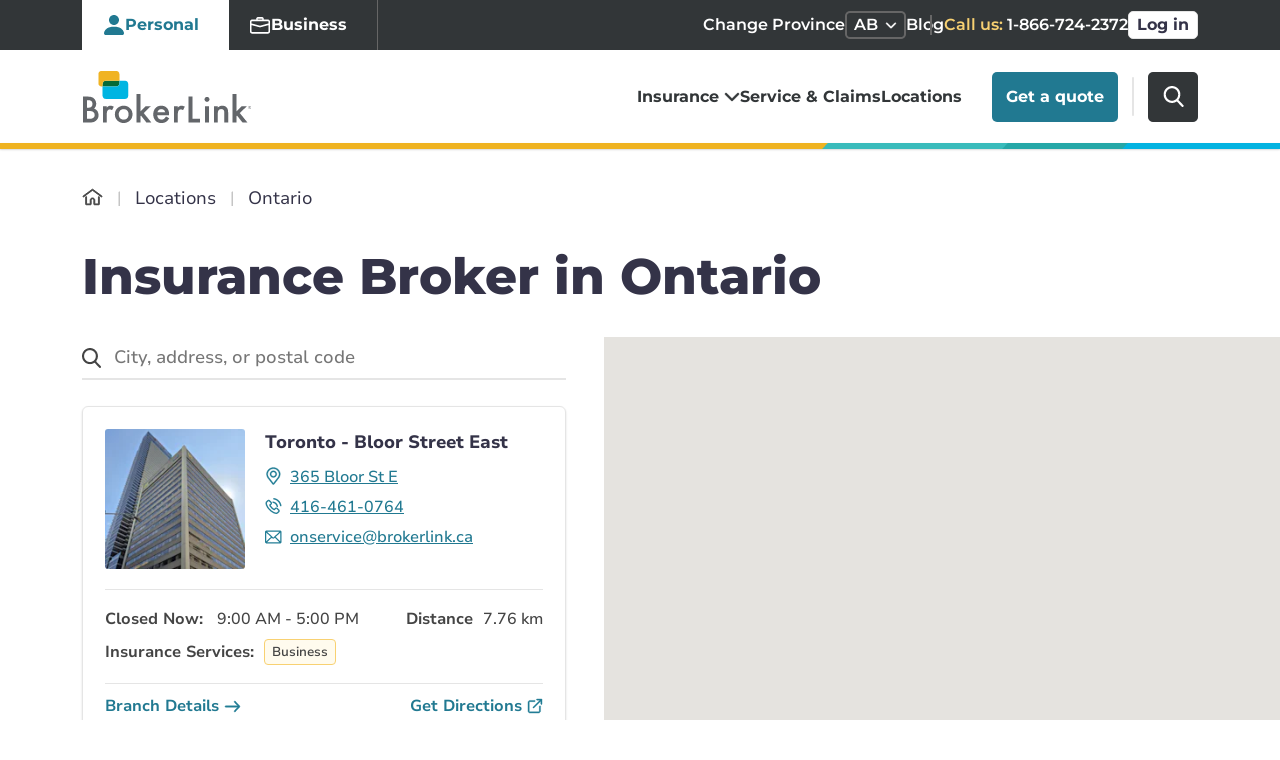

--- FILE ---
content_type: text/html; charset=UTF-8
request_url: https://www.brokerlink.ca/locations/ontario
body_size: 26040
content:
<!DOCTYPE html>
	<html lang="en">

<head>
<link rel="dns-prefetch" href="//www.googletagmanager.com">
<link rel="dns-prefetch" href="//www.brokerlink.ca">
<link rel="dns-prefetch" href="//pro.fontawesome.com">
<link rel="dns-prefetch" href="//kit.fontawesome.com">
<link rel="dns-prefetch" href="//challenges.cloudflare.com">
<link rel="dns-prefetch" href="//quotes.brokerlink.ca">
<link rel="dns-prefetch" href="//www.w3.org">
<link rel="dns-prefetch" href="//www.assurapro.ca">
<link rel="dns-prefetch" href="//portalt02.csr24.ca">
<link rel="dns-prefetch" href="//canadianunderwriter.ca">
<link rel="dns-prefetch" href="//broker-link.imgix.net">
<link rel="dns-prefetch" href="//ised-isde.canada.ca">
<link rel="dns-prefetch" href="//www.ibisworld.com">
<link rel="dns-prefetch" href="//www.ontario.ca">
<link rel="dns-prefetch" href="//www.facebook.com">
<link rel="dns-prefetch" href="//www.linkedin.com">
<link rel="dns-prefetch" href="//www.youtube.com">
<link rel="dns-prefetch" href="//www.instagram.com">
<link rel="dns-prefetch" href="//www.tiktok.com">
						
			

			
			

			
			
			<script>(function(w,d,s,l,i){w[l]=w[l]||[];w[l].push({'gtm.start':
				new Date().getTime(),event:'gtm.js'});var f=d.getElementsByTagName(s)[0],
				j=d.createElement(s),dl=l!='dataLayer'?'&l='+l:'';j.async=true;j.src=
				'https://www.googletagmanager.com/gtm.js?id='+i+dl+ '&gtm_auth=r8GOHzmnCCCrOoS7nj38XQ&gtm_preview=env-2&gtm_cookies_win=x';f.parentNode.insertBefore(j,f);
				})(window,document,'script','dataLayer','GTM-5D87J2K');</script>
			
			
	<meta charset="UTF-8">
<meta http-equiv="X-UA-Compatible" content="IE=edge,chrome=1" />
<meta name="viewport" content="width=device-width, initial-scale=1.0">

<meta name="format-detection" content="telephone=no"/>
<meta name="csrf-token" content="r7EVjA1azaSS7lHI99kFM1XZCUB2qk3zfMxHabAv">

    
    
            <title>Insurance Broker Ontario | BrokerLink</title>
        
<meta name="description" content="Looking for an insurance broker in Ontario? Look no further than BrokerLink. We have a wide range of insurance policies to suit your needs. Call us today!">

<meta name="msapplication-TileColor" content="#2b5797">
<meta name="theme-color" content="#ffffff">


<meta property="og:image" content="https://www.brokerlink.ca/images/blog-schema-logo-4x3.png" />
<meta property="og:image:width" content="1200" />
<meta property="og:image:height" content="630" />
<meta property="og:locale" content="en_CA" />
<meta property="og:type" content="website" />
    <meta property="og:title" content="Insurance Broker Ontario | BrokerLink" />
    <meta property="og:description" content="Looking for an insurance broker in Ontario? Look no further than BrokerLink. We have a wide range of insurance policies to suit your needs. Call us today!" />
    <meta property="og:url" content="https://www.brokerlink.ca/locations/ontario" />
<meta property="og:site_name" content="BrokerLink" />
<meta property="fb:app_id" content="330569477818673" />
<meta name="twitter:image" content="https://www.brokerlink.ca/images/blog-schema-logo-4x3.png" />
<meta name="twitter:image:width" content="1200" />
<meta name="twitter:image:height" content="630" />
<meta name="twitter:card" content="summary_large_image" />
<meta name="twitter:site" content="@BrokerLinkCA" />
    <meta name="twitter:title" content="Insurance Broker Ontario | BrokerLink" />
    <meta name="twitter:description" content="Looking for an insurance broker in Ontario? Look no further than BrokerLink. We have a wide range of insurance policies to suit your needs. Call us today!" />
	


<link rel="icon" type="image/svg+xml" href="https://www.brokerlink.ca/icon.svg">
<link rel="apple-touch-icon" href="https://www.brokerlink.ca/apple-touch-icon.png">







            <link rel="preload" href="https://pro.fontawesome.com/releases/v5.8.2/css/all.css" as="style" onload="this.onload=null;this.rel='stylesheet'">
        <noscript><link rel="stylesheet" href="https://pro.fontawesome.com/releases/v5.8.2/css/all.css" integrity="sha384-xVVam1KS4+Qt2OrFa+VdRUoXygyKIuNWUUUBZYv+n27STsJ7oDOHJgfF0bNKLMJF" crossorigin="anonymous"></noscript>
	    <link rel="manifest" href="https://www.brokerlink.ca/site.webmanifest" crossorigin="use-credentials">
    <link rel="mask-icon" href="https://www.brokerlink.ca/safari-pinned-tab.svg" color="#5bbad5">

            <link rel="canonical" href="https://www.brokerlink.ca/locations/ontario" />
        	<link rel="preload" as="style" href="https://www.brokerlink.ca/build/assets/app-wI9_0PqM.css" /><link rel="stylesheet" href="https://www.brokerlink.ca/build/assets/app-wI9_0PqM.css" />
						<script src="https://kit.fontawesome.com/f5cfbf27f5.js" crossoriginm="anonymous" async defer></script>
				<meta name="csrf-token" content="r7EVjA1azaSS7lHI99kFM1XZCUB2qk3zfMxHabAv">
			<script src="https://challenges.cloudflare.com/turnstile/v0/api.js"></script>
		</head>
<body>
						
			<noscript><iframe src="https://www.googletagmanager.com/ns.html?id=GTM-5D87J2K&gtm_auth=r8GOHzmnCCCrOoS7nj38XQ&gtm_preview=env-2&gtm_cookies_win=x"
				height="0" width="0" style="display:none;visibility:hidden" aria-hidden="true" title="GTM Iframe"></iframe></noscript>
			
			
	
	
						<div id="app">
									
					
						
					
										<get-a-quote-cta-modal
	:car-quote-url='"https://quotes.brokerlink.ca/auto/start"'
	:home-house-url='"https://quotes.brokerlink.ca/home/start"'
	:home-condo-url='"https://quotes.brokerlink.ca/condo-tenant/start?type=own"'
	:home-tenant-url='"https://quotes.brokerlink.ca/tenant-insurance/start"'
	:association-tag='"Buy Online"'
	:association-title='"Associations Insurance"'
	:thaaa-url='"https://quotes.brokerlink.ca/thaaa/start"'
	:rswa-url='"https://quotes.brokerlink.ca/rswa/start"'
	:saot-url='"https://quotes.brokerlink.ca/saot/start"'
	:ptsa-url='"https://quotes.brokerlink.ca/ptsa/start"'
	:view-all-associations-label='"View all Associations"'
	:view-all-associations-url='"/insurance/associations"'
></get-a-quote-cta-modal>
					<div class="modal fade modal-multiline-commercial" id="commercial-quote-multiline" tabindex="-1" role="dialog" aria-labelledby="commercialQuoteTitle" aria-hidden="true">
	<div class="modal-dialog modal-lg modal-dialog-centered" role="document">
		<div class="modal-content">
			<button type="button" class="btn-close" data-bs-dismiss="modal" aria-label="Close">
				<svg width="40" height="40" viewBox="0 0 40 40" fill="none" xmlns="http://www.w3.org/2000/svg">
	<rect class="bg-circle" x="1" y="1" width="38" height="38" rx="19" fill="white"/>
	<rect class="outline-circle" x="1" y="1" width="38" height="38" rx="19" stroke="#444444" stroke-width="2"/>
	<path class="cross" d="M14.4106 14.4108C14.736 14.0854 15.2637 14.0854 15.5891 14.4108L19.9998 18.8216L24.4106 14.4108C24.736 14.0854 25.2637 14.0854 25.5891 14.4108C25.9145 14.7363 25.9145 15.2639 25.5891 15.5893L21.1783 20.0001L25.5891 24.4108C25.9145 24.7363 25.9145 25.2639 25.5891 25.5893C25.2637 25.9148 24.736 25.9148 24.4106 25.5893L19.9998 21.1786L15.5891 25.5893C15.2637 25.9148 14.736 25.9148 14.4106 25.5893C14.0851 25.2639 14.0851 24.7363 14.4106 24.4108L18.8213 20.0001L14.4106 15.5893C14.0851 15.2639 14.0851 14.7363 14.4106 14.4108Z" fill="#444444" stroke="#444444" stroke-width="0.4" stroke-linecap="round" stroke-linejoin="round"/>
</svg>
			</button>
			<div class="modal-header">
				<h3 class="modal-title" id="commercialQuoteTitle">What would you like to insure?</h3>
			</div>
			<div class="modal-body d-flex justify-content-center">
				<a href="#commercial-quote-auto"
					class="card d-flex"
					data-bs-toggle="modal"
					data-bs-toggle="#commercial-quote-auto"
					data-gtm
					data-gtm-link="#commercial-quote-auto"
					data-gtm-category="CTA"
					data-gtm-action="Commercial Auto"
					data-gtm-label="Modal"
					data-gtm-product-name="auto"
					data-gtm-product-type="commercial"
				>
					<div class="content-wrapper d-flex justify-content-center align-items-center">
						<img class="card-icon" loading="lazy" src="https://www.brokerlink.ca/build/assets/icon-auto-commercial-BR4oCFEH.svg" alt="">
						<h6>Commercial Auto</h6>
					</div>
				</a>
				<a href="#commercial-quote-property" 
					class="card d-flex"
					data-bs-toggle="modal"
					data-bs-toggle="#commercial-quote-property"
					data-gtm
					data-gtm-link="#commercial-quote-property"
					data-gtm-category="CTA"
					data-gtm-action="Commercial Property"
					data-gtm-label="Modal"
					data-gtm-product-name="property"
					data-gtm-product-type="commercial"
				>
					<div class="content-wrapper d-flex justify-content-center align-items-center">
						<img class="card-icon" loading="lazy" src="https://www.brokerlink.ca/build/assets/icon-property-BBfNqhl0.svg" alt="">
						<h6>Commercial Property</h6>
					</div>
				</a>
			</div>
		</div>
	</div>
</div>
<div class="modal fade modal-multiline-home" id="multiline-quote-home" tabindex="-1" role="dialog" aria-labelledby="multilineModal" aria-hidden="true">
	<div class="modal-dialog modal-lg modal-dialog-centered" role="document">
		<div class="modal-content">
			<button type="button" class="btn-close" data-bs-dismiss="modal" aria-label="Close">
				<svg width="40" height="40" viewBox="0 0 40 40" fill="none" xmlns="http://www.w3.org/2000/svg">
	<rect class="bg-circle" x="1" y="1" width="38" height="38" rx="19" fill="white"/>
	<rect class="outline-circle" x="1" y="1" width="38" height="38" rx="19" stroke="#444444" stroke-width="2"/>
	<path class="cross" d="M14.4106 14.4108C14.736 14.0854 15.2637 14.0854 15.5891 14.4108L19.9998 18.8216L24.4106 14.4108C24.736 14.0854 25.2637 14.0854 25.5891 14.4108C25.9145 14.7363 25.9145 15.2639 25.5891 15.5893L21.1783 20.0001L25.5891 24.4108C25.9145 24.7363 25.9145 25.2639 25.5891 25.5893C25.2637 25.9148 24.736 25.9148 24.4106 25.5893L19.9998 21.1786L15.5891 25.5893C15.2637 25.9148 14.736 25.9148 14.4106 25.5893C14.0851 25.2639 14.0851 24.7363 14.4106 24.4108L18.8213 20.0001L14.4106 15.5893C14.0851 15.2639 14.0851 14.7363 14.4106 14.4108Z" fill="#444444" stroke="#444444" stroke-width="0.4" stroke-linecap="round" stroke-linejoin="round"/>
</svg>
			</button>
			<div class="modal-header">
				<h3 class="modal-title" id="multilineModal">What would you like to insure?</h3>
			</div>
			<div class="modal-body d-flex justify-content-center">
				<a href="https://quotes.brokerlink.ca/home/start"
					class="card d-flex"
					data-gtm
					data-gtm-link="https://quotes.brokerlink.ca/home/start"
					data-gtm-category="CTA"
					data-gtm-action="House"
					data-gtm-label="Modal"
					data-gtm-product-name="property"
					data-gtm-product-type="personal">
					<div class="content-wrapper d-flex justify-content-center align-items-center">
						<img class="card-icon" loading="lazy" src="https://www.brokerlink.ca/build/assets/icon-home-colored-Cq1YtLzq.svg" alt="">
						<h6>House</h6>
					</div>
				</a>
				<a href="https://quotes.brokerlink.ca/condo-tenant/start?type=own"
					class="card d-flex"
					data-gtm
					data-gtm-link="https://quotes.brokerlink.ca/condo-tenant/start?type=own"
					data-gtm-category="CTA"
					data-gtm-action="Condo"
					data-gtm-label="Modal"
					data-gtm-product-name="property"
					data-gtm-product-type="personal">
					<div class="content-wrapper d-flex justify-content-center align-items-center">
						<img class="card-icon" loading="lazy" src="https://www.brokerlink.ca/build/assets/icon-condo-colored-CGzoYUn7.svg" alt="">
						<h6>Condo</h6>
					</div>
				</a>
				<a href="https://quotes.brokerlink.ca/tenant-insurance/start"
					class="card d-flex"
					data-gtm
					data-gtm-link="https://quotes.brokerlink.ca/tenant-insurance/start"
					data-gtm-category="CTA"
					data-gtm-action="Tenant"
					data-gtm-label="Modal"
					data-gtm-product-name="property"
					data-gtm-product-type="personal"
				>
					<div class="content-wrapper d-flex justify-content-center align-items-center">
						<img class="card-icon" loading="lazy" src="https://www.brokerlink.ca/build/assets/icon-tenant-DMQoNufH.svg" alt="">
						<h6>Tenant</h6>
					</div>
				</a>
			</div>
		</div>
	</div>
</div>
<div class="modal fade modal-quote-unavailable" id="quoteUnavailable" tabindex="-1" role="dialog" aria-hidden="true" aria-labelledby="quoteUnavailableTitle">
	<div class="modal-dialog modal-lg modal-dialog-centered" role="document">
		<div class="modal-content">
			<button type="button" class="btn-close" data-bs-dismiss="modal" aria-label="Close"></button>
			<div class="modal-header">
				
				<div class="avatar lazy-background" data-bg='/images/avatar.webp'></div>
				<h3 class="modal-title" id="quoteUnavailableTitle">Call Us</h3>
				<span class="bar"></span>
			</div>
			<div class="modal-body d-flex justify-content-center justify-content-lg-between">
				<div class="row">
				<p>We do not currently quote this product online, but to get a quote in under 15 minutes please give us a call.</p>
					<a href="tel:1-866-724-2372" type="button" class="btn btn-outline-primary mb-2 mb-md-0">
						<svg xmlns="http://www.w3.org/2000/svg" width="32" height="32" class="white-phone-icon"><path fill="#FFF" fill-rule="nonzero" d="M16 0c8.837 0 16 7.163 16 16s-7.163 16-16 16S0 24.837 0 16 7.163 0 16 0Zm-4.445 8.601-.504.463c-.413.315-1.567 1.34-1.847 3.287-.337 2.337.726 5.012 3.16 7.948 2.432 2.937 4.813 4.412 7.068 4.386a4.657 4.657 0 0 0 3.36-1.459l.507-.463c.932-.849.353-1.713-.596-2.566l-.57-.514c-.948-.85-1.91-1.365-2.847-.516l-.56.513c-.408.372-1.17 2.113-4.11-1.435-2.941-3.543-1.191-4.095-.782-4.464l.563-.514c.931-.85.58-1.922-.092-3.025l-.406-.668c-.675-1.1-1.41-1.823-2.344-.973Z"/></svg>
						Call us 1-866-724-2372
					</a>
				</div>
			</div>
		</div>
	</div>
</div>


<commercial-quote-modal
	:modal_id = '"commercial-quote-auto"'
	:title = '"Please confirm your province"'
	:error_title = '"Sorry! We don&#039;t currently serve your province."'
	:error_title_qc = '"Looks like you&#039;re in Quebec"'
	:description = '""'
	:error_description = '"Looking forward to seeing you again someday."'
	:error_description_qc = '"We&#039;re redirecting you to our affiliated partner Assurapro, where our colleagues look forward to serving you."'
	:route = '"/redirect-to-quoter"'
	:csrf_token= '"r7EVjA1azaSS7lHI99kFM1XZCUB2qk3zfMxHabAv"'
	:quote_type = '"auto"'
	:provinces = "{&quot;AB&quot;:&quot;Alberta&quot;,&quot;BC&quot;:&quot;British Columbia&quot;,&quot;MB&quot;:&quot;Manitoba&quot;,&quot;NB&quot;:&quot;New Brunswick&quot;,&quot;NL&quot;:&quot;Newfoundland and Labrador&quot;,&quot;NT&quot;:&quot;Northwest Territories&quot;,&quot;NS&quot;:&quot;Nova Scotia&quot;,&quot;NU&quot;:&quot;Nunavut&quot;,&quot;ON&quot;:&quot;Ontario&quot;,&quot;PE&quot;:&quot;Prince Edward Island&quot;,&quot;QC&quot;:&quot;Quebec&quot;,&quot;SK&quot;:&quot;Saskatchewan&quot;,&quot;YT&quot;:&quot;Yukon&quot;}"
	:detected_province_code = '"AB"'
	:atlantic_provinces = "[&quot;PE&quot;,&quot;NS&quot;,&quot;NL&quot;,&quot;NB&quot;,&quot;QC&quot;,&quot;ON&quot;]"
	:western_provinces = "[&quot;AB&quot;,&quot;BC&quot;,&quot;MB&quot;,&quot;SK&quot;,&quot;NU&quot;,&quot;YT&quot;,&quot;NT&quot;]"
	:western_phone_number = "[&quot;1-866-724-2372&quot;]"
	:atlantic_phone_number = "[&quot;1-833-536-0732&quot;]"
	:available_provinces = "[&quot;AB&quot;,&quot;ON&quot;]"
	:quebec_broker_label = '"Visit Assurapro"'
	:quebec_broker_link = '"https://www.assurapro.ca"'
	:aria_labelledby='"autoModal"'
>
</commercial-quote-modal>

<commercial-quote-modal
	:modal_id = '"commercial-quote-property"'
	:title = '"Please confirm your province"'
	:error_title = '"Sorry! We don&#039;t currently serve your province."'
	:error_title_qc = '"Looks like you&#039;re in Quebec"'
	:description = '""'
	:error_description = '"Looking forward to seeing you again someday."'
	:error_description_qc = '"We&#039;re redirecting you to our affiliated partner Assurapro, where our colleagues look forward to serving you."'
	:route = '"/redirect-to-quoter"'
	:csrf_token= '"r7EVjA1azaSS7lHI99kFM1XZCUB2qk3zfMxHabAv"'
	:quote_type = "'property'"
	:provinces = "{&quot;AB&quot;:&quot;Alberta&quot;,&quot;BC&quot;:&quot;British Columbia&quot;,&quot;MB&quot;:&quot;Manitoba&quot;,&quot;NB&quot;:&quot;New Brunswick&quot;,&quot;NL&quot;:&quot;Newfoundland and Labrador&quot;,&quot;NT&quot;:&quot;Northwest Territories&quot;,&quot;NS&quot;:&quot;Nova Scotia&quot;,&quot;NU&quot;:&quot;Nunavut&quot;,&quot;ON&quot;:&quot;Ontario&quot;,&quot;PE&quot;:&quot;Prince Edward Island&quot;,&quot;QC&quot;:&quot;Quebec&quot;,&quot;SK&quot;:&quot;Saskatchewan&quot;,&quot;YT&quot;:&quot;Yukon&quot;}"
	:detected_province_code = '"AB"'
	:atlantic_provinces = "[&quot;PE&quot;,&quot;NS&quot;,&quot;NL&quot;,&quot;NB&quot;,&quot;QC&quot;,&quot;ON&quot;]"
	:western_provinces = "[&quot;AB&quot;,&quot;BC&quot;,&quot;MB&quot;,&quot;SK&quot;,&quot;NU&quot;,&quot;YT&quot;,&quot;NT&quot;]"
	:western_phone_number = "[&quot;1-866-724-2372&quot;]"
	:atlantic_phone_number = "[&quot;1-833-536-0732&quot;]"
	:available_provinces = "[&quot;AB&quot;,&quot;ON&quot;,&quot;NL&quot;,&quot;NS&quot;,&quot;NB-En&quot;,&quot;NB-Fr&quot;,&quot;PE&quot;]"
	:quebec_broker_label = '"Visit Assurapro"'
	:quebec_broker_link = '"https://www.assurapro.ca"'
	:aria_labelledby='"propertyModal"'
>
</commercial-quote-modal>
					<div class="modal modal-lg fade search-modal" id="searchModal" data-bs-keyboard="false" tabindex="-1" aria-hidden="true">
  	<div class="modal-dialog">
		<div class="modal-content">
			<div class="modal-header">
				<p class="prompt d-lg-none mb-0"><strong>What are you looking for?</strong></p>
				<button type="button" class="btn-close" data-bs-dismiss="modal" aria-label="Close"></button>
			</div>
			<div class="modal-body">
									<algolia-instant-search
						class="d-flex"
						:index-name="&quot;production_items&quot;"
						:application-id="'Q8U16CAAKP'"
						:public-key="'YjM3MWY5YjY5ZTFiMWI0M2Y3MTUwZWY2ZWZkZTgwMjFkM2NjYzJkZWRlMWQzNzJkYWE1MTU1MzM4OTA0Njc4YWZpbHRlcnM9YWRtaW4uaXNfcHVibGlzaGVkJTNBdHJ1ZSZyZXN0cmljdEluZGljZXM9cHJvZHVjdGlvbl9pdGVtcw=='"
						:search-route="'https://www.brokerlink.ca/search'"
						:id="'search-static'"
					/>
							</div>
		</div>
	</div>
</div>								<header>
	<a class="skip-link visually-hidden-focusable d-none d-lg-block" aria-label="skip to content" href="#content">Skip to content</a>
	
	
	<div class="secondary-nav d-none d-lg-block d-xl-block">
		<div class="container">
			<div class="row align-items-center">
								<div class="secondary-nav-wrapper d-flex justify-content-between">
										<ul class="nav nav-pills navigation-tabs invisible" role="tablist">
						<li class="nav-item" role="presentation">
							<button class="nav-link active" id="pills-personal-tab" data-bs-toggle="pill" data-bs-target="#pills-personal" data-tab-sync="personal" type="button" role="tab" aria-controls="pills-personal" aria-selected="true">
								<svg class="fill-icon" width="22" height="22" viewBox="0 0 22 22" fill="none">
	<path d="M2.66667 21C2.66667 21 1 21 1 19.3333C1 17.6667 2.66667 12.6667 11 12.6667C19.3333 12.6667 21 17.6667 21 19.3333C21 21 19.3333 21 19.3333 21H2.66667Z" fill="#217991"/>
	<path d="M11 11C13.7614 11 16 8.76142 16 6C16 3.23858 13.7614 1 11 1C8.23858 1 6 3.23858 6 6C6 8.76142 8.23858 11 11 11Z" fill="#217991"/>
</svg>								<svg class="outline-icon" width="22" height="22" viewBox="0 0 22 22" fill="none">
	<path d="M10.5598 11.44C12.9898 11.44 14.9598 9.47007 14.9598 7.04001C14.9598 4.60996 12.9898 2.64001 10.5598 2.64001C8.12971 2.64001 6.15977 4.60996 6.15977 7.04001C6.15977 9.47007 8.12971 11.44 10.5598 11.44ZM13.4931 7.04001C13.4931 8.66005 12.1798 9.97335 10.5598 9.97335C8.93973 9.97335 7.62643 8.66005 7.62643 7.04001C7.62643 5.41998 8.93973 4.10668 10.5598 4.10668C12.1798 4.10668 13.4931 5.41998 13.4931 7.04001Z" fill="white"/>
	<path d="M19.3598 18.7733C19.3598 20.24 17.8931 20.24 17.8931 20.24H3.22643C3.22643 20.24 1.75977 20.24 1.75977 18.7733C1.75977 17.3067 3.22643 12.9067 10.5598 12.9067C17.8931 12.9067 19.3598 17.3067 19.3598 18.7733ZM17.8931 18.7682C17.891 18.4063 17.6676 17.322 16.6727 16.3271C15.716 15.3705 13.9171 14.3733 10.5598 14.3733C7.20239 14.3733 5.40348 15.3705 4.44684 16.3271C3.45194 17.322 3.22852 18.4063 3.22643 18.7682H17.8931Z" fill="white"/>
</svg>								Personal
							</button>
						</li>
						<li class="nav-item" role="presentation">
							<button class="nav-link" id="pills-business-tab" data-bs-toggle="pill" data-bs-target="#pills-business" data-tab-sync="business" type="button" role="tab" aria-controls="pills-business" aria-selected="false">
								<svg class="fill-icon" width="22" height="22" viewBox="0 0 22 22" fill="none">
	<path d="M9.125 2.25C8.08967 2.25 7.25 3.08896 7.25 4.12469V4.75H2.875C1.83947 4.75 1 5.58947 1 6.625V8.35517L10.5169 10.893C10.8334 10.9774 11.1666 10.9774 11.4831 10.893L21 8.35517V6.625C21 5.58947 20.1605 4.75 19.125 4.75H14.75V4.12469C14.75 3.08896 13.9103 2.25 12.875 2.25H9.125ZM9.125 3.5H12.875C13.2204 3.5 13.5 3.78079 13.5 4.12577V4.75H8.5V4.12469C8.5 3.77972 8.77962 3.5 9.125 3.5Z" fill="#217991"/>
	<path d="M1 16.625C1 17.6605 1.83947 18.5 2.875 18.5H19.125C20.1605 18.5 21 17.6605 21 16.625V9.56149L11.161 12.1852C11.0555 12.2134 10.9445 12.2134 10.839 12.1852L1 9.56149V16.625Z" fill="#217991"/>
</svg>								<svg class="outline-icon" width="22" height="22" viewBox="0 0 22 22" fill="none">
	<path fill-rule="evenodd" clip-rule="evenodd" d="M9.16176 3C8.03851 3 7.12745 3.92843 7.12745 5.07469V5.5H3.03431C1.91079 5.5 1 6.42901 1 7.575V17.575C1 18.721 1.91079 19.65 3.03431 19.65H18.9657C20.0892 19.65 21 18.721 21 17.575V7.575C21 6.42901 20.0892 5.5 18.9657 5.5H14.8725V5.07469C14.8725 3.92843 13.9615 3 12.8382 3H9.16176ZM8.7451 5.07469C8.7451 4.84022 8.93141 4.65 9.16176 4.65H12.8382C13.0682 4.65 13.2549 4.84084 13.2549 5.07577V5.5H8.7451V5.07469ZM2.61765 7.575C2.61765 7.34028 2.8042 7.15 3.03431 7.15H18.9657C19.1958 7.15 19.3824 7.34028 19.3824 7.575V9.44117L11.1074 11.692C11.037 11.7111 10.963 11.7111 10.8926 11.692L2.61765 9.44117V7.575ZM11.5242 13.2863L19.3824 11.1488V17.575C19.3824 17.8097 19.1958 18 18.9657 18H3.03431C2.8042 18 2.61765 17.8097 2.61765 17.575V11.1488L10.4758 13.2863C10.8193 13.3797 11.1807 13.3797 11.5242 13.2863Z" fill="white"/>
</svg>								Business
							</button>
						</li>
					</ul>
										<ul class="nav">
						<li class="nav-item secondary-nav-alt d-none d-md-flex change-province-dropdown-container"><label class="nav-item-label">Change Province</label>	<a class="nav-link dropdown-toggle d-md-flex justify-content-between align-items-center" href="javascript:;" id="secondary-nav-alt-desktop-province" role="button"
								data-bs-toggle="dropdown" aria-haspopup="true" aria-expanded="false">
									<span>AB</span>
									<svg width="16px" height="10px" viewBox="0 0 16 10" version="1.1" xmlns="http://www.w3.org/2000/svg" xmlns:xlink="http://www.w3.org/1999/xlink">
										<g stroke="none" stroke-width="1" fill="none" fill-rule="evenodd">
											<g transform="translate(-467.000000, -92.000000)">
												<path class="dropdown-icon" d="M474.999977,101 C474.749068,101 474.498191,100.903962 474.306895,100.712291 L468.287199,94.6777558 C467.904267,94.2938845 467.904267,93.671503 468.287199,93.287787 C468.669975,92.904071 469.290709,92.904071 469.673671,93.287787 L474.999977,98.6274773 L480.326314,93.2879734 C480.709245,92.9042574 481.329917,92.9042574 481.712662,93.2879734 C482.095779,93.6716893 482.095779,94.2940708 481.712662,94.6779421 L475.693058,100.712477 C475.50167,100.90418 475.250792,101 474.999977,101 Z" stroke="#FFFFFF" stroke-width="0.5" fill="#FFFFFF" fill-rule="nonzero"></path>
											</g>
										</g>
									</svg>
							</a>
							<div class="dropdown-menu dropdown-wrapper" aria-labelledby="secondary-nav-alt-desktop-province">
					<a class="dropdown-item" aria-label="AB"  href="https://www.brokerlink.ca/set-province/1">AB</a>
			
					<a class="dropdown-item" aria-label="BC"  href="https://www.brokerlink.ca/set-province/2">BC</a>
			
					<a class="dropdown-item" aria-label="MB"  href="https://www.brokerlink.ca/set-province/3">MB</a>
			
					<a class="dropdown-item" aria-label="NB"  href="https://www.brokerlink.ca/set-province/4">NB</a>
			
					<a class="dropdown-item" aria-label="NL"  href="https://www.brokerlink.ca/set-province/5">NL</a>
			
					<a class="dropdown-item" aria-label="NT"  href="https://www.brokerlink.ca/set-province/6">NT</a>
			
					<a class="dropdown-item" aria-label="NS"  href="https://www.brokerlink.ca/set-province/7">NS</a>
			
					<a class="dropdown-item" aria-label="NU"  href="https://www.brokerlink.ca/set-province/8">NU</a>
			
					<a class="dropdown-item" aria-label="ON"  href="https://www.brokerlink.ca/set-province/9">ON</a>
			
					<a class="dropdown-item" aria-label="PE"  href="https://www.brokerlink.ca/set-province/10">PE</a>
			
					<a class="dropdown-item" aria-label="QC"  href="https://www.brokerlink.ca/set-province/11">QC</a>
			
					<a class="dropdown-item" aria-label="SK"  href="https://www.brokerlink.ca/set-province/12">SK</a>
			
					<a class="dropdown-item" aria-label="YT"  href="https://www.brokerlink.ca/set-province/13">YT</a>
			<li class="nav-item">	<a class="nav-link" href="https://www.brokerlink.ca/blog">Blog</a></li>
						<li class="nav-item secondary-nav-contact">
							<a
																	href="tel:1-866-724-2372"
									data-gtm-link="tel:1-866-724-2372"
									data-gtm-action="Call us: 1-866-724-2372"
																class="nav-link"
								data-gtm
								data-gtm-category="CTA"
								data-gtm-label="Secondary Navigation"
								data-gtm-product-name=""
								data-gtm-product-type="">
																	<span class="cta">Call us:</span> 1-866-724-2372
															</a>
						</li>
													<li class="nav-item">
								<a href="https://portalt02.csr24.ca/mvc/665051520" class="btn btn-tertiary" target="_blank" rel="noopener nofollow">Log in</a>
							</li>
											</ul>
				</div>
			</div>
		</div>
	</div>
</header>

<nav class="navbar navbar-expand-lg primary-nav d-md-block " aria-label="Primary Navigation">
    <div class="container navbar-container">
        <a class="navbar-brand" href="https://www.brokerlink.ca">
            <img src="https://www.brokerlink.ca/build/assets/brokerlink-logo-D3VmFpkK.svg" alt="Brokerlink Logo" class="BrokerlinkLogo">
		</a>
        <div class="navbar-right float-end">
            <span class="secondary-nav-alt-mobile">
                
                <label style="position: absolute; top:-100vh;" class="d-lg-none screen-reader-accessible">Change Province</label>
                <a class="nav-link dropdown-toggle d-inline-block d-lg-none" href="javascript:;" id="secondary-nav-alt-mobile" role="button"
                    data-bs-toggle="dropdown" aria-haspopup="true" aria-expanded="false">
                        <span>AB</span>
                        <svg width="14" height="8" viewBox="0 0 14 8" fill="none" class="dropdown-icon">
                            <path d="M6.99998 7.42843C6.78492 7.42843 6.56988 7.34611 6.40591 7.18182L1.24617 2.00937C0.917943 1.68033 0.917943 1.14686 1.24617 0.817964C1.57426 0.489064 2.10632 0.489064 2.43458 0.817964L6.99998 5.39484L11.5654 0.818123C11.8936 0.489224 12.4256 0.489224 12.7537 0.818123C13.0821 1.14702 13.0821 1.68049 12.7537 2.00953L7.59405 7.18198C7.43 7.3463 7.21496 7.42843 6.99998 7.42843Z" fill="#343348" stroke="#343348" stroke-width="0.5"/>
                        </svg>
                </a>
                <div class="dropdown-menu dropdown-wrapper secondary-nav-alt-mobile-dropdown-wrapper" aria-labelledby="secondary-nav-alt-mobile">
                                            <a class="dropdown-item" aria-label="AB" href="https://www.brokerlink.ca/set-province/1">AB</a>
                                            <a class="dropdown-item" aria-label="BC" href="https://www.brokerlink.ca/set-province/2">BC</a>
                                            <a class="dropdown-item" aria-label="MB" href="https://www.brokerlink.ca/set-province/3">MB</a>
                                            <a class="dropdown-item" aria-label="NB" href="https://www.brokerlink.ca/set-province/4">NB</a>
                                            <a class="dropdown-item" aria-label="NL" href="https://www.brokerlink.ca/set-province/5">NL</a>
                                            <a class="dropdown-item" aria-label="NT" href="https://www.brokerlink.ca/set-province/6">NT</a>
                                            <a class="dropdown-item" aria-label="NS" href="https://www.brokerlink.ca/set-province/7">NS</a>
                                            <a class="dropdown-item" aria-label="NU" href="https://www.brokerlink.ca/set-province/8">NU</a>
                                            <a class="dropdown-item" aria-label="ON" href="https://www.brokerlink.ca/set-province/9">ON</a>
                                            <a class="dropdown-item" aria-label="PE" href="https://www.brokerlink.ca/set-province/10">PE</a>
                                            <a class="dropdown-item" aria-label="QC" href="https://www.brokerlink.ca/set-province/11">QC</a>
                                            <a class="dropdown-item" aria-label="SK" href="https://www.brokerlink.ca/set-province/12">SK</a>
                                            <a class="dropdown-item" aria-label="YT" href="https://www.brokerlink.ca/set-province/13">YT</a>
                    
                </div>
            </span>
            
            <div class="nav-item btn-search-container d-lg-none">
                <a data-bs-toggle="modal" data-bs-target="#searchModal" class="nav-link btn-search d-flex justify-content-center align-items-center" href="javascript:;" tabindex="0">
					<svg xmlns="http://www.w3.org/2000/svg" width="21" height="21" viewBox="0 0 21 21">
						<path fill="#FFF" fill-rule="nonzero" d="m20.332 19.128-4.93-5.199a8.521 8.521 0 0 0 1.962-5.45C17.364 3.804 13.612 0 9 0 4.388 0 .636 3.804.636 8.479c0 4.675 3.752 8.478 8.364 8.478 1.732 0 3.381-.529 4.792-1.534l4.968 5.238a1.077 1.077 0 0 0 1.542.03 1.118 1.118 0 0 0 .03-1.563ZM9 2.212c3.41 0 6.182 2.811 6.182 6.267 0 3.455-2.773 6.267-6.182 6.267-3.409 0-6.182-2.812-6.182-6.267 0-3.456 2.773-6.267 6.182-6.267Z"/>
					</svg>
				</a>
            </div>
            
            <button type="button" data-bs-toggle="collapse" data-bs-target="#primary-hambuger-menu" aria-controls="primary-hambuger-menu" aria-expanded="false" aria-label="Toggle navigation" class="navbar-toggler collapsed">
                <div class="burger-nav-icon">
                    <span></span>
                    <span></span>
                    <span></span>
                    <span></span>
                </div>
            </button>
        </div>
        <div class="collapse navbar-collapse" id="primary-hambuger-menu">
             
            <ul class="nav nav-pills navigation-tabs d-lg-none invisible" role="tablist">
                <li class="nav-item" role="presentation">
                    <button class="nav-link active" id="pills-personal-tab" data-bs-toggle="pill" data-bs-target="#pills-personal" data-tab-sync="personal" type="button" role="tab" aria-controls="pills-personal" aria-selected="true">
                        <svg class="fill-icon" width="22" height="22" viewBox="0 0 22 22" fill="none">
	<path d="M2.66667 21C2.66667 21 1 21 1 19.3333C1 17.6667 2.66667 12.6667 11 12.6667C19.3333 12.6667 21 17.6667 21 19.3333C21 21 19.3333 21 19.3333 21H2.66667Z" fill="#217991"/>
	<path d="M11 11C13.7614 11 16 8.76142 16 6C16 3.23858 13.7614 1 11 1C8.23858 1 6 3.23858 6 6C6 8.76142 8.23858 11 11 11Z" fill="#217991"/>
</svg>                        <svg class="outline-icon" width="22" height="22" viewBox="0 0 22 22" fill="none">
	<path d="M10.5598 11.44C12.9898 11.44 14.9598 9.47007 14.9598 7.04001C14.9598 4.60996 12.9898 2.64001 10.5598 2.64001C8.12971 2.64001 6.15977 4.60996 6.15977 7.04001C6.15977 9.47007 8.12971 11.44 10.5598 11.44ZM13.4931 7.04001C13.4931 8.66005 12.1798 9.97335 10.5598 9.97335C8.93973 9.97335 7.62643 8.66005 7.62643 7.04001C7.62643 5.41998 8.93973 4.10668 10.5598 4.10668C12.1798 4.10668 13.4931 5.41998 13.4931 7.04001Z" fill="white"/>
	<path d="M19.3598 18.7733C19.3598 20.24 17.8931 20.24 17.8931 20.24H3.22643C3.22643 20.24 1.75977 20.24 1.75977 18.7733C1.75977 17.3067 3.22643 12.9067 10.5598 12.9067C17.8931 12.9067 19.3598 17.3067 19.3598 18.7733ZM17.8931 18.7682C17.891 18.4063 17.6676 17.322 16.6727 16.3271C15.716 15.3705 13.9171 14.3733 10.5598 14.3733C7.20239 14.3733 5.40348 15.3705 4.44684 16.3271C3.45194 17.322 3.22852 18.4063 3.22643 18.7682H17.8931Z" fill="white"/>
</svg>                        Personal
                    </button>
                </li>
                <li class="nav-item" role="presentation">
                    <button class="nav-link" id="pills-business-tab" data-bs-toggle="pill" data-bs-target="#pills-business" data-tab-sync="business" type="button" role="tab" aria-controls="pills-business" aria-selected="false">
                        <svg class="fill-icon" width="22" height="22" viewBox="0 0 22 22" fill="none">
	<path d="M9.125 2.25C8.08967 2.25 7.25 3.08896 7.25 4.12469V4.75H2.875C1.83947 4.75 1 5.58947 1 6.625V8.35517L10.5169 10.893C10.8334 10.9774 11.1666 10.9774 11.4831 10.893L21 8.35517V6.625C21 5.58947 20.1605 4.75 19.125 4.75H14.75V4.12469C14.75 3.08896 13.9103 2.25 12.875 2.25H9.125ZM9.125 3.5H12.875C13.2204 3.5 13.5 3.78079 13.5 4.12577V4.75H8.5V4.12469C8.5 3.77972 8.77962 3.5 9.125 3.5Z" fill="#217991"/>
	<path d="M1 16.625C1 17.6605 1.83947 18.5 2.875 18.5H19.125C20.1605 18.5 21 17.6605 21 16.625V9.56149L11.161 12.1852C11.0555 12.2134 10.9445 12.2134 10.839 12.1852L1 9.56149V16.625Z" fill="#217991"/>
</svg>						<svg class="outline-icon" width="22" height="22" viewBox="0 0 22 22" fill="none">
	<path fill-rule="evenodd" clip-rule="evenodd" d="M9.16176 3C8.03851 3 7.12745 3.92843 7.12745 5.07469V5.5H3.03431C1.91079 5.5 1 6.42901 1 7.575V17.575C1 18.721 1.91079 19.65 3.03431 19.65H18.9657C20.0892 19.65 21 18.721 21 17.575V7.575C21 6.42901 20.0892 5.5 18.9657 5.5H14.8725V5.07469C14.8725 3.92843 13.9615 3 12.8382 3H9.16176ZM8.7451 5.07469C8.7451 4.84022 8.93141 4.65 9.16176 4.65H12.8382C13.0682 4.65 13.2549 4.84084 13.2549 5.07577V5.5H8.7451V5.07469ZM2.61765 7.575C2.61765 7.34028 2.8042 7.15 3.03431 7.15H18.9657C19.1958 7.15 19.3824 7.34028 19.3824 7.575V9.44117L11.1074 11.692C11.037 11.7111 10.963 11.7111 10.8926 11.692L2.61765 9.44117V7.575ZM11.5242 13.2863L19.3824 11.1488V17.575C19.3824 17.8097 19.1958 18 18.9657 18H3.03431C2.8042 18 2.61765 17.8097 2.61765 17.575V11.1488L10.4758 13.2863C10.8193 13.3797 11.1807 13.3797 11.5242 13.2863Z" fill="white"/>
</svg>                        Business
                    </button>
                </li>
            </ul>
            
            
            <div class="menu-container">
                <div class="tab-content" id="pills-tabContent">
                    <div class="tab-pane invisible fade show active" id="pills-personal" role="tabpanel" aria-labelledby="pills-personal-tab">
                                                <ul class="navbar-nav personal-nav">
                            <li class="nav-item product-nav mega-menu">
							<a class="nav-link dropdown-toggle" href="javascript:void(0);" role="button" data-bs-toggle="dropdown" aria-expanded="false" aria-label="Insurance">
							Insurance
							<svg width="16px" height="10px" viewBox="0 0 16 10" version="1.1" xmlns="http://www.w3.org/2000/svg">
								<g stroke="none" stroke-width="1" fill="none" fill-rule="evenodd">
									<g transform="translate(-990.000000, -92.000000)" fill="#323638" fill-rule="nonzero" stroke="#323638" stroke-width="0.5">
										<path d="M997.999977,101 C997.749068,101 997.498191,100.903962 997.306895,100.712291 L991.287199,94.6777558 C990.904267,94.2938845 990.904267,93.671503 991.287199,93.287787 C991.669975,92.904071 992.290709,92.904071 992.673671,93.287787 L997.999977,98.6274773 L1003.32631,93.2879734 C1003.70924,92.9042574 1004.32992,92.9042574 1004.71266,93.2879734 C1005.09578,93.6716893 1005.09578,94.2940708 1004.71266,94.6779421 L998.693058,100.712477 C998.50167,100.90418 998.250792,101 997.999977,101 Z" class="dropdown-icon"></path>
									</g>
								</g>
							</svg>
							</a>
							<ul class="dropdown-menu columns-3" aria-labelledby="Back">
								<div class="mobile-menu-head d-lg-none">
									<a class="go-back dropdown-toggle" href="javascript:void(0);" role="button" data-bs-toggle="dropdown" aria-expanded="false" aria-label="Back">
										<svg width="18px" height="14px" viewBox="0 0 18 14" version="1.1" xmlns="http://www.w3.org/2000/svg">
											<g stroke="none" stroke-width="1" fill="none" fill-rule="evenodd">
												<g transform="translate(-30.000000, -29.000000)" fill="#323638" fill-rule="nonzero" stroke="#323638" stroke-width="0.5">
													<g transform="translate(31.000000, 22.000000)">
														<path d="M15.7820799,13.4266506 L11.0207508,8.23745437 C10.7302502,7.92084854 10.2591167,7.92084854 9.96861615,8.23745437 C9.67805604,8.55412507 9.67805604,9.06746631 9.96861615,9.38413701 L13.4599202,13.18918 L0.743957669,13.18918 C0.333114486,13.18918 0,13.5522291 0,14 C0,14.4476898 0.333114486,14.8108038 0.743957669,14.8108038 L13.4599202,14.8108038 L9.96873518,18.6158468 C9.67817507,18.9325175 9.67817507,19.4458587 9.96873518,19.7625294 C10.1139557,19.920735 10.3044089,20 10.4948025,20 C10.6851962,20 10.8755898,19.920735 11.0208699,19.7625294 L15.7820799,14.5733332 C16.07264,14.2566625 16.07264,13.7433213 15.7820799,13.4266506 Z" class="dropdown-icon" transform="translate(8.000000, 14.000000) scale(-1, 1) translate(-8.000000, -14.000000) "></path>
													</g>
												</g>
											</g>
										</svg>  Back
									</a>
								</div>
								<div class="submenu-container"><div class="mega-menu-items">
													<h6 class="col-title">Vehicle Insurance</h6><ul><li><a href="https://www.brokerlink.ca/insurance/car" class="menu-link">Car Insurance</a></li><li><a href="https://www.brokerlink.ca/insurance/motorcycle" class="menu-link">Motorcycle Insurance</a></li><li><a href="https://www.brokerlink.ca/insurance/atv" class="menu-link">ATV Insurance</a></li><li><a href="https://www.brokerlink.ca/insurance/snowmobile" class="menu-link">Snowmobile Insurance</a></li><li><a href="https://www.brokerlink.ca/insurance/boat" class="menu-link">Boat Insurance</a></li><li><a href="https://www.brokerlink.ca/insurance/trailer" class="menu-link">Trailer Insurance</a></li></ul></div><div class="mega-menu-items">
													<h6 class="col-title">Property Insurance</h6><ul><li><a href="https://www.brokerlink.ca/insurance/home" class="menu-link">Home Insurance</a></li><li><a href="https://www.brokerlink.ca/insurance/tenant" class="menu-link">Tenant and Renters Insurance</a></li><li><a href="https://www.brokerlink.ca/insurance/condo" class="menu-link">Condo Insurance</a></li><li><a href="https://www.brokerlink.ca/insurance/vacation-property" class="menu-link">Vacation Property & Cottage Insurance</a></li></ul></div><div class="mega-menu-items">
													<h6 class="col-title">Other Insurance</h6><ul><li><a href="https://www.brokerlink.ca/insurance/groups" class="menu-link">Group Insurance</a></li><li><a href="https://www.brokerlink.ca/insurance/pet" class="menu-link">Pet Insurance</a></li><li><a href="https://www.brokerlink.ca/insurance/travel" class="menu-link">Travel Insurance</a></li><li><a href="https://www.brokerlink.ca/insurance/life" class="menu-link">Life Insurance</a></li><li><a href="https://www.brokerlink.ca/insurance/health" class="menu-link">Health Insurance</a></li><li><a href="https://www.brokerlink.ca/insurance/employee-benefits" class="menu-link">Employee Benefits</a></li></ul></div>	</div><div class="view-all">
														<a href="https://www.brokerlink.ca/insurance">View All
														<svg viewBox="0 0 20 15" class="right-arrow">
	<g transform="translate(-859, -756)" fill="#444444" fill-rule="nonzero">
		<path d="M872.579338,757.084785 L877.935833,762.706414 C878.354722,763.146038 878.354722,763.853945 877.935835,764.293566 L872.579401,769.915271 C872.372916,770.1318 872.095261,770.25 871.806653,770.25 C871.518013,770.25 871.240284,770.131778 871.033834,769.915197 C870.614945,769.475574 870.614945,768.767667 871.033831,768.328047 L874.558,764.628 L860.836952,764.628371 C860.274132,764.628371 859.815053,764.185926 859.756344,763.622475 L859.75,763.5 C859.75,762.879475 860.233907,762.371612 860.836952,762.371612 L874.558,762.371 L871.0337,758.671939 C870.644731,758.263717 870.616948,757.624169 870.95035,757.182901 L871.0337,757.084785 C871.459027,756.638405 872.15401,756.638405 872.579338,757.084785 Z"></path>
	</g>
</svg>
													</a>
												</div></ul></li><li class="nav-item">	<a class="nav-link" href="https://www.brokerlink.ca/service">Service & Claims</a></li><li class="nav-item">	<a class="nav-link" href="https://www.brokerlink.ca/locations">Locations</a></li>
                            
                            <span class="d-lg-none secondary-items-mobile"> <li class="nav-item secondary-nav-alt d-none d-lg-flex change-province-dropdown-container"><label class="nav-item-label">Change Province</label>	<a class="nav-link dropdown-toggle d-md-flex justify-content-between align-items-center" href="javascript:;" id="secondary-nav-alt-mobile-province" role="button"
								data-bs-toggle="dropdown" aria-haspopup="true" aria-expanded="false">
									<span>AB</span>
									<svg width="16px" height="10px" viewBox="0 0 16 10" version="1.1" xmlns="http://www.w3.org/2000/svg" xmlns:xlink="http://www.w3.org/1999/xlink">
										<g stroke="none" stroke-width="1" fill="none" fill-rule="evenodd">
											<g transform="translate(-467.000000, -92.000000)">
												<path class="dropdown-icon" d="M474.999977,101 C474.749068,101 474.498191,100.903962 474.306895,100.712291 L468.287199,94.6777558 C467.904267,94.2938845 467.904267,93.671503 468.287199,93.287787 C468.669975,92.904071 469.290709,92.904071 469.673671,93.287787 L474.999977,98.6274773 L480.326314,93.2879734 C480.709245,92.9042574 481.329917,92.9042574 481.712662,93.2879734 C482.095779,93.6716893 482.095779,94.2940708 481.712662,94.6779421 L475.693058,100.712477 C475.50167,100.90418 475.250792,101 474.999977,101 Z" stroke="#FFFFFF" stroke-width="0.5" fill="#FFFFFF" fill-rule="nonzero"></path>
											</g>
										</g>
									</svg>
							</a>
							<div class="dropdown-menu dropdown-wrapper" aria-labelledby="secondary-nav-alt-mobile-province">
					<a class="dropdown-item" aria-label="AB"  href="https://www.brokerlink.ca/set-province/1">AB</a>
			
					<a class="dropdown-item" aria-label="BC"  href="https://www.brokerlink.ca/set-province/2">BC</a>
			
					<a class="dropdown-item" aria-label="MB"  href="https://www.brokerlink.ca/set-province/3">MB</a>
			
					<a class="dropdown-item" aria-label="NB"  href="https://www.brokerlink.ca/set-province/4">NB</a>
			
					<a class="dropdown-item" aria-label="NL"  href="https://www.brokerlink.ca/set-province/5">NL</a>
			
					<a class="dropdown-item" aria-label="NT"  href="https://www.brokerlink.ca/set-province/6">NT</a>
			
					<a class="dropdown-item" aria-label="NS"  href="https://www.brokerlink.ca/set-province/7">NS</a>
			
					<a class="dropdown-item" aria-label="NU"  href="https://www.brokerlink.ca/set-province/8">NU</a>
			
					<a class="dropdown-item" aria-label="ON"  href="https://www.brokerlink.ca/set-province/9">ON</a>
			
					<a class="dropdown-item" aria-label="PE"  href="https://www.brokerlink.ca/set-province/10">PE</a>
			
					<a class="dropdown-item" aria-label="QC"  href="https://www.brokerlink.ca/set-province/11">QC</a>
			
					<a class="dropdown-item" aria-label="SK"  href="https://www.brokerlink.ca/set-province/12">SK</a>
			
					<a class="dropdown-item" aria-label="YT"  href="https://www.brokerlink.ca/set-province/13">YT</a>
			<li class="nav-item">	<a class="nav-link" href="https://www.brokerlink.ca/blog">Blog</a></li> </span>
                        </ul>
                                            </div>
                    <div class="tab-pane invisible fade " id="pills-business" role="tabpanel" aria-labelledby="pills-business-tab">
                                                <ul class="navbar-nav business-nav">
                            <li class="nav-item product-nav mega-menu"><a class="nav-link dropdown-toggle" href="javascript:void(0);" role="button" data-bs-toggle="dropdown" aria-expanded="false" aria-label="Business Insurance">Business Insurance <svg width="16px" height="10px" viewBox="0 0 16 10" version="1.1" xmlns="http://www.w3.org/2000/svg">
								<g stroke="none" stroke-width="1" fill="none" fill-rule="evenodd">
									<g transform="translate(-990.000000, -92.000000)" fill="#323638" fill-rule="nonzero" stroke="#323638" stroke-width="0.5">
										<path d="M997.999977,101 C997.749068,101 997.498191,100.903962 997.306895,100.712291 L991.287199,94.6777558 C990.904267,94.2938845 990.904267,93.671503 991.287199,93.287787 C991.669975,92.904071 992.290709,92.904071 992.673671,93.287787 L997.999977,98.6274773 L1003.32631,93.2879734 C1003.70924,92.9042574 1004.32992,92.9042574 1004.71266,93.2879734 C1005.09578,93.6716893 1005.09578,94.2940708 1004.71266,94.6779421 L998.693058,100.712477 C998.50167,100.90418 998.250792,101 997.999977,101 Z" class="dropdown-icon"></path>
									</g>
								</g>
							</svg></a><ul class="dropdown-menu columns-2" aria-labelledby="Back"><div class="mobile-menu-head d-lg-none">
						<a class="go-back dropdown-toggle" href="javascript:void(0);" role="button" data-bs-toggle="dropdown" aria-expanded="false" aria-label="Back">
							<svg width="18px" height="14px" viewBox="0 0 18 14" version="1.1" xmlns="http://www.w3.org/2000/svg">
								<g stroke="none" stroke-width="1" fill="none" fill-rule="evenodd">
									<g transform="translate(-30.000000, -29.000000)" fill="#323638" fill-rule="nonzero" stroke="#323638" stroke-width="0.5">
										<g transform="translate(31.000000, 22.000000)">
											<path d="M15.7820799,13.4266506 L11.0207508,8.23745437 C10.7302502,7.92084854 10.2591167,7.92084854 9.96861615,8.23745437 C9.67805604,8.55412507 9.67805604,9.06746631 9.96861615,9.38413701 L13.4599202,13.18918 L0.743957669,13.18918 C0.333114486,13.18918 0,13.5522291 0,14 C0,14.4476898 0.333114486,14.8108038 0.743957669,14.8108038 L13.4599202,14.8108038 L9.96873518,18.6158468 C9.67817507,18.9325175 9.67817507,19.4458587 9.96873518,19.7625294 C10.1139557,19.920735 10.3044089,20 10.4948025,20 C10.6851962,20 10.8755898,19.920735 11.0208699,19.7625294 L15.7820799,14.5733332 C16.07264,14.2566625 16.07264,13.7433213 15.7820799,13.4266506 Z" class="dropdown-icon" transform="translate(8.000000, 14.000000) scale(-1, 1) translate(-8.000000, -14.000000) "></path>
										</g>
									</g>
								</g>
							</svg>  Back
						</a>
					</div><div class="submenu-container"><ul class="business-mega-menu-items" style="grid-template-rows: repeat(8, auto);"><li><a href="https://www.brokerlink.ca/insurance/business/assured-bond" class="menu-link">Assured Bond Insurance</a></li><li><a href="https://www.brokerlink.ca/insurance/business/builders-risk" class="menu-link">Builder’s Risk Insurance</a></li><li><a href="https://www.brokerlink.ca/insurance/business/property" class="menu-link">Business Property Insurance</a></li><li><a href="https://www.brokerlink.ca/insurance/business/auto" class="menu-link">Commercial Auto Insurance</a></li><li><a href="https://www.brokerlink.ca/insurance/business/general-liability" class="menu-link">Commercial General Liability Insurance</a></li><li><a href="https://www.brokerlink.ca/insurance/business/crime-coverage" class="menu-link">Crime Coverage Insurance</a></li><li><a href="https://www.brokerlink.ca/insurance/business/cyber" class="menu-link">Cyber Insurance</a></li><li><a href="https://www.brokerlink.ca/insurance/business/directors" class="menu-link">Directors and Officers</a></li><li><a href="https://www.brokerlink.ca/insurance/employee-benefits" class="menu-link">Employee Group Benefits</a></li><li><a href="https://www.brokerlink.ca/insurance/business/equipment-breakdown" class="menu-link">Equipment Breakdown Insurance</a></li><li><a href="https://www.brokerlink.ca/insurance/business/errors-and-omissions" class="menu-link">Errors and Omissions (Professional Liability) Insurance</a></li><li><a href="https://www.brokerlink.ca/insurance/business/event-liability" class="menu-link">Event Liability Insurance</a></li><li><a href="https://www.brokerlink.ca/insurance/business/trade-credit" class="menu-link">Trade Credit Insurance</a></li></ul></div><div class="view-all">
						<a href="https://www.brokerlink.ca/insurance/business">View All
						<svg viewBox="0 0 20 15" class="right-arrow">
	<g transform="translate(-859, -756)" fill="#444444" fill-rule="nonzero">
		<path d="M872.579338,757.084785 L877.935833,762.706414 C878.354722,763.146038 878.354722,763.853945 877.935835,764.293566 L872.579401,769.915271 C872.372916,770.1318 872.095261,770.25 871.806653,770.25 C871.518013,770.25 871.240284,770.131778 871.033834,769.915197 C870.614945,769.475574 870.614945,768.767667 871.033831,768.328047 L874.558,764.628 L860.836952,764.628371 C860.274132,764.628371 859.815053,764.185926 859.756344,763.622475 L859.75,763.5 C859.75,762.879475 860.233907,762.371612 860.836952,762.371612 L874.558,762.371 L871.0337,758.671939 C870.644731,758.263717 870.616948,757.624169 870.95035,757.182901 L871.0337,757.084785 C871.459027,756.638405 872.15401,756.638405 872.579338,757.084785 Z"></path>
	</g>
</svg>
						</a>
					</div></ul></li><li class="nav-item product-nav mega-menu mega-menu-industries"><a class="nav-link dropdown-toggle" href="javascript:void(0);" role="button" data-bs-toggle="dropdown" aria-expanded="false" aria-label="Industries">Industries <svg width="16px" height="10px" viewBox="0 0 16 10" version="1.1" xmlns="http://www.w3.org/2000/svg">
								<g stroke="none" stroke-width="1" fill="none" fill-rule="evenodd">
									<g transform="translate(-990.000000, -92.000000)" fill="#323638" fill-rule="nonzero" stroke="#323638" stroke-width="0.5">
										<path d="M997.999977,101 C997.749068,101 997.498191,100.903962 997.306895,100.712291 L991.287199,94.6777558 C990.904267,94.2938845 990.904267,93.671503 991.287199,93.287787 C991.669975,92.904071 992.290709,92.904071 992.673671,93.287787 L997.999977,98.6274773 L1003.32631,93.2879734 C1003.70924,92.9042574 1004.32992,92.9042574 1004.71266,93.2879734 C1005.09578,93.6716893 1005.09578,94.2940708 1004.71266,94.6779421 L998.693058,100.712477 C998.50167,100.90418 998.250792,101 997.999977,101 Z" class="dropdown-icon"></path>
									</g>
								</g>
							</svg></a><ul class="dropdown-menu columns-2" aria-labelledby="Back"><div class="mobile-menu-head d-lg-none">
						<a class="go-back dropdown-toggle" href="javascript:void(0);" role="button" data-bs-toggle="dropdown" aria-expanded="false" aria-label="Back">
							<svg width="18px" height="14px" viewBox="0 0 18 14" version="1.1" xmlns="http://www.w3.org/2000/svg">
								<g stroke="none" stroke-width="1" fill="none" fill-rule="evenodd">
									<g transform="translate(-30.000000, -29.000000)" fill="#323638" fill-rule="nonzero" stroke="#323638" stroke-width="0.5">
										<g transform="translate(31.000000, 22.000000)">
											<path d="M15.7820799,13.4266506 L11.0207508,8.23745437 C10.7302502,7.92084854 10.2591167,7.92084854 9.96861615,8.23745437 C9.67805604,8.55412507 9.67805604,9.06746631 9.96861615,9.38413701 L13.4599202,13.18918 L0.743957669,13.18918 C0.333114486,13.18918 0,13.5522291 0,14 C0,14.4476898 0.333114486,14.8108038 0.743957669,14.8108038 L13.4599202,14.8108038 L9.96873518,18.6158468 C9.67817507,18.9325175 9.67817507,19.4458587 9.96873518,19.7625294 C10.1139557,19.920735 10.3044089,20 10.4948025,20 C10.6851962,20 10.8755898,19.920735 11.0208699,19.7625294 L15.7820799,14.5733332 C16.07264,14.2566625 16.07264,13.7433213 15.7820799,13.4266506 Z" class="dropdown-icon" transform="translate(8.000000, 14.000000) scale(-1, 1) translate(-8.000000, -14.000000) "></path>
										</g>
									</g>
								</g>
							</svg>  Back
						</a>
					</div><div class="submenu-container"><ul class="business-mega-menu-items" style="grid-template-rows: repeat(8, auto);"><li><a href="https://www.brokerlink.ca/insurance/business/farm" class="menu-link">Agriculture &amp; Farm Industry Insurance</a></li><li><a href="https://www.brokerlink.ca/insurance/business/contractor" class="menu-link">Contractor Industry Insurance</a></li><li><a href="https://www.brokerlink.ca/insurance/business/construction" class="menu-link">Construction Insurance</a></li><li><a href="https://www.brokerlink.ca/insurance/business/oil-and-gas" class="menu-link">Energy, Oil and Gas Industry Insurance</a></li><li><a href="https://www.brokerlink.ca/insurance/business/health-and-wellness" class="menu-link">Health and Wellness Industry Insurance</a></li><li><a href="https://www.brokerlink.ca/insurance/business/hospitality" class="menu-link">Hospitality Industry Insurance</a></li><li><a href="https://www.brokerlink.ca/insurance/business/manufacturing" class="menu-link">Manufacturing Insurance</a></li><li><a href="https://www.brokerlink.ca/insurance/business/marine" class="menu-link">Marine Industry Insurance</a></li><li><a href="https://www.brokerlink.ca/insurance/business/non-profit" class="menu-link">Non-Profit Insurance</a></li><li><a href="https://www.brokerlink.ca/insurance/business/personal-care-and-beauty" class="menu-link">Personal Care and Beauty Industry Insurance</a></li><li><a href="https://www.brokerlink.ca/insurance/business/professional-services" class="menu-link">Professional Services Insurance</a></li><li><a href="https://www.brokerlink.ca/insurance/business/real-estate" class="menu-link">Real Estate Industry Insurance</a></li><li><a href="https://www.brokerlink.ca/insurance/business/retail" class="menu-link">Retail Industry Insurance</a></li><li><a href="https://www.brokerlink.ca/insurance/business/technology" class="menu-link">Technology Industry Insurance</a></li><li><a href="https://www.brokerlink.ca/insurance/business/transportation" class="menu-link">Transportation Industry Insurance</a></li><li><a href="https://www.brokerlink.ca/insurance/business/wholesale-and-warehousing" class="menu-link">Wholesale and Warehousing Industry Insurance</a></li></ul></div><div class="view-all">
						<a href="https://www.brokerlink.ca/insurance/business/industries">View All
						<svg viewBox="0 0 20 15" class="right-arrow">
	<g transform="translate(-859, -756)" fill="#444444" fill-rule="nonzero">
		<path d="M872.579338,757.084785 L877.935833,762.706414 C878.354722,763.146038 878.354722,763.853945 877.935835,764.293566 L872.579401,769.915271 C872.372916,770.1318 872.095261,770.25 871.806653,770.25 C871.518013,770.25 871.240284,770.131778 871.033834,769.915197 C870.614945,769.475574 870.614945,768.767667 871.033831,768.328047 L874.558,764.628 L860.836952,764.628371 C860.274132,764.628371 859.815053,764.185926 859.756344,763.622475 L859.75,763.5 C859.75,762.879475 860.233907,762.371612 860.836952,762.371612 L874.558,762.371 L871.0337,758.671939 C870.644731,758.263717 870.616948,757.624169 870.95035,757.182901 L871.0337,757.084785 C871.459027,756.638405 872.15401,756.638405 872.579338,757.084785 Z"></path>
	</g>
</svg>
						</a>
					</div></ul></li><li class="nav-item"><a class="nav-link" href="https://www.brokerlink.ca/service">Service &amp; Claims</a></li><li class="nav-item"><a class="nav-link" href="https://www.brokerlink.ca/locations">Locations</a></li>
                            <span class="d-lg-none secondary-items-mobile"> <li class="nav-item secondary-nav-alt d-none d-lg-flex change-province-dropdown-container"><label class="nav-item-label">Change Province</label>	<a class="nav-link dropdown-toggle d-md-flex justify-content-between align-items-center" href="javascript:;" id="secondary-nav-alt-mobile-province" role="button"
								data-bs-toggle="dropdown" aria-haspopup="true" aria-expanded="false">
									<span>AB</span>
									<svg width="16px" height="10px" viewBox="0 0 16 10" version="1.1" xmlns="http://www.w3.org/2000/svg" xmlns:xlink="http://www.w3.org/1999/xlink">
										<g stroke="none" stroke-width="1" fill="none" fill-rule="evenodd">
											<g transform="translate(-467.000000, -92.000000)">
												<path class="dropdown-icon" d="M474.999977,101 C474.749068,101 474.498191,100.903962 474.306895,100.712291 L468.287199,94.6777558 C467.904267,94.2938845 467.904267,93.671503 468.287199,93.287787 C468.669975,92.904071 469.290709,92.904071 469.673671,93.287787 L474.999977,98.6274773 L480.326314,93.2879734 C480.709245,92.9042574 481.329917,92.9042574 481.712662,93.2879734 C482.095779,93.6716893 482.095779,94.2940708 481.712662,94.6779421 L475.693058,100.712477 C475.50167,100.90418 475.250792,101 474.999977,101 Z" stroke="#FFFFFF" stroke-width="0.5" fill="#FFFFFF" fill-rule="nonzero"></path>
											</g>
										</g>
									</svg>
							</a>
							<div class="dropdown-menu dropdown-wrapper" aria-labelledby="secondary-nav-alt-mobile-province">
					<a class="dropdown-item" aria-label="AB"  href="https://www.brokerlink.ca/set-province/1">AB</a>
			
					<a class="dropdown-item" aria-label="BC"  href="https://www.brokerlink.ca/set-province/2">BC</a>
			
					<a class="dropdown-item" aria-label="MB"  href="https://www.brokerlink.ca/set-province/3">MB</a>
			
					<a class="dropdown-item" aria-label="NB"  href="https://www.brokerlink.ca/set-province/4">NB</a>
			
					<a class="dropdown-item" aria-label="NL"  href="https://www.brokerlink.ca/set-province/5">NL</a>
			
					<a class="dropdown-item" aria-label="NT"  href="https://www.brokerlink.ca/set-province/6">NT</a>
			
					<a class="dropdown-item" aria-label="NS"  href="https://www.brokerlink.ca/set-province/7">NS</a>
			
					<a class="dropdown-item" aria-label="NU"  href="https://www.brokerlink.ca/set-province/8">NU</a>
			
					<a class="dropdown-item" aria-label="ON"  href="https://www.brokerlink.ca/set-province/9">ON</a>
			
					<a class="dropdown-item" aria-label="PE"  href="https://www.brokerlink.ca/set-province/10">PE</a>
			
					<a class="dropdown-item" aria-label="QC"  href="https://www.brokerlink.ca/set-province/11">QC</a>
			
					<a class="dropdown-item" aria-label="SK"  href="https://www.brokerlink.ca/set-province/12">SK</a>
			
					<a class="dropdown-item" aria-label="YT"  href="https://www.brokerlink.ca/set-province/13">YT</a>
			<li class="nav-item">	<a class="nav-link" href="https://www.brokerlink.ca/blog">Blog</a></li> </span>
                        </ul>
                                            </div>
                </div>
                <ul class="navbar-nav nav-primary-alt">
                    <li class="nav-item d-flex d-xl-flex cta">
                        <a class="nav-link cta-get-a-quote-primary-navigation"
                                                            href="https://quotes.brokerlink.ca/auto/start"
                                data-bs-toggle="modal"
                                data-bs-target="#commercial-quote-product"
                                                        tabindex="0" aria-label="Get a quote"
                            data-gtm
                            data-gtm-link="https://quotes.brokerlink.ca/auto/start"
                            data-gtm-category="CTA"
                            data-gtm-action="Get a quote"
                            data-gtm-label="Primary Navigation"
                            data-gtm-product-name=""
                            data-gtm-product-type="">
                            Get a quote
                        </a>
                    </li>
                                            <li class="nav-item d-flex d-lg-none cta">
                            <a href="https://portalt02.csr24.ca/mvc/665051520" class="btn btn-tertiary" target="_blank" rel="noopener nofollow">Log in</a>
                        </li>
                                        
					<li class="nav-item d-none d-lg-flex btn-search-container">
						<a data-bs-toggle="modal" data-bs-target="#searchModal" class="nav-link btn-search d-flex justify-content-center align-items-center" href="javascript:;" tabindex="0">
							<svg xmlns="http://www.w3.org/2000/svg" width="21" height="21" viewBox="0 0 21 21">
								<path fill="#FFF" fill-rule="nonzero" d="m20.332 19.128-4.93-5.199a8.521 8.521 0 0 0 1.962-5.45C17.364 3.804 13.612 0 9 0 4.388 0 .636 3.804.636 8.479c0 4.675 3.752 8.478 8.364 8.478 1.732 0 3.381-.529 4.792-1.534l4.968 5.238a1.077 1.077 0 0 0 1.542.03 1.118 1.118 0 0 0 .03-1.563ZM9 2.212c3.41 0 6.182 2.811 6.182 6.267 0 3.455-2.773 6.267-6.182 6.267-3.409 0-6.182-2.812-6.182-6.267 0-3.456 2.773-6.267 6.182-6.267Z"/>
							</svg>
						</a>
                    </li>
				</ul>
				<div class="burger-circle"></div>
            </div>
        </div>
    </div>
    <div class="color-line color-secondary-darker customized-color-line">
    <div class="color-primary-light"></div>
    <div class="color-primary"></div>
    <div class="color-blue-dark"></div>
</div></nav>

				<main id="content">
						<div class="find-a-branch" role="region" aria-label="Branch Listing page content">
					<section class="find-branch-header">
				<div class="container">
					<div class="row">
						<div class="col">
															<div class="breadcrumb-wrapper" role="navigation">
		<a href="https://www.brokerlink.ca" aria-label="Link to Brokerlink Homepage">
			<svg xmlns="http://www.w3.org/2000/svg" width="21" height="18" viewBox="0 0 23 19"><g fill="#444" fill-rule="nonzero" stroke="#444"><path d="m21.777 8.412-9.955-7.306a.544.544 0 0 0-.644 0L1.223 8.412a.548.548 0 0 0-.118.764c.178.244.52.297.763.118l9.632-7.07 9.632 7.07a.542.542 0 0 0 .763-.118.548.548 0 0 0-.118-.764Z"/><path d="M18.5 9c-.276 0-.5.213-.5.476v7.572h-4v-4.133c0-1.312-1.121-2.38-2.5-2.38S9 11.604 9 12.916v4.133H5V9.476A.488.488 0 0 0 4.5 9c-.276 0-.5.213-.5.476v8.048c0 .263.224.476.5.476h5a.49.49 0 0 0 .5-.476v-4.61c0-.786.673-1.427 1.5-1.427s1.5.64 1.5 1.428v4.61a.49.49 0 0 0 .5.476l5-.001c.276 0 .5-.213.5-.476V9.476A.488.488 0 0 0 18.5 9Z"/></g></svg>		</a>
													<svg xmlns="http://www.w3.org/2000/svg" style="margin: 0 15px" width="2" height="15" class="grey-divider"><path fill="none" fill-rule="evenodd" stroke="#C5C5C5" stroke-linecap="round" stroke-width="2" d="M1.5 1.423V16"/></svg>																	<a href="https://www.brokerlink.ca/locations" aria-label="Locations" class="breadcrumb-link"><span class="breadcrumb-text">Locations </span></a>
								<svg xmlns="http://www.w3.org/2000/svg" style="margin: 0 15px" width="2" height="15" class="grey-divider"><path fill="none" fill-rule="evenodd" stroke="#C5C5C5" stroke-linecap="round" stroke-width="2" d="M1.5 1.423V16"/></svg>												<span class="breadcrumb-text">Ontario</span>
						</div>

													</div>
					</div>

					<div class="page-heading">
						<div class="row">
							<div class="col">
								<div class="d-flex justify-content-between align-items-start">
																			<h1>Insurance Broker in Ontario</h1>
																	</div>
							</div>
						</div>
					</div>
				</div>
			</section>
				<section class="branch-location-details">
			<div class="container">
				<div class="row">
					<div class="col-12" style="min-height: 800px;">
						<region-map-and-branch-list
							:banner-default="'{&quot;upload&quot;:{&quot;src&quot;:null},&quot;heading&quot;:&quot;BrokerLink Locations&quot;,&quot;search&quot;:{&quot;placeholder&quot;:&quot;City, address, or postal code&quot;,&quot;button_label&quot;:&quot;Search&quot;}}'"
							default-latitude="51.253775"
							default-longitude="-85.3232139"
							:zoom="8"
							:region-id="1"
							:default-in-canada="true"
							:branch-closed-copy="'Call our provincial team outside of our regular office hours'"
							:branch-closed-contact-phone="'1-866-724-2372'"
							:is-province-page="1"
						>
					</region-map-and-branch-list>
					</div>
				</div>
			</div>
		</section>
					<section class="region-content">
				<div class="container">
					<div class="row">
						<div class="col col-sm-12">
							<div class="region-container">
																	<div class="wysiwyg">
										<p>Finding an insurance broker you can trust is no easy feat. But BrokerLink can help by providing Ontario residents with access to licensed, certified professionals who know the ins and outs of the insurance industry. From <a href="/insurance/car">car insurance</a> to <a href="/insurance/home">home insurance</a>&nbsp;and everything in between, let a BrokerLink insurance advisor find coverage made for you. All of our insurance brokers are fully licensed by the Registered Insurance Brokers of Ontario (RIBO), ensuring they meet Ontario&#39;s regulatory standards.</p>

<h2>Insurance options tailored to your needs</h2>

<p>Whether you need insurance for your downtown Ottawa condo, Guelph student rental, London residential home, or <a href="/insurance/motorcycle/ontario">motorcycle</a> in Thunder Bay, BrokerLink has you covered. We understand that living in Ontario means planning for diverse seasons, from heavy snowfall to summer floods, and protecting everything in between.</p>

<p>If you&rsquo;ve never worked with an insurance broker before, you may be wondering how it works. The main benefits that working with an Ontario insurance broker offers are convenience, cost savings, and expertise. A BrokerLink insurance advisor does all the work for you while saving you money. Plus, they will put their expertise and resources to good use as they search for customized coverage on your behalf. Some of our top insurance specialties here at BrokerLink Ontario include:</p>
									</div>
																									<div class="insurance-tabs">
										<div class="wrapper">
											<div class="nav-controller nav-prev" id="prevTab"><span></span></div>
											<div class="nav-controller nav-next" id="nextTab"><span></span></div>
											<nav>
												<div class="nav nav-tabs" id="nav-tab" role="tablist">
																											<button class="nav-link active" id="nav-0-tab" data-bs-toggle="tab" data-bs-target="#nav-0" type="button" role="tab" aria-controls="nav-0" aria-selected="true">Car</button>
																											<button class="nav-link" id="nav-1-tab" data-bs-toggle="tab" data-bs-target="#nav-1" type="button" role="tab" aria-controls="nav-1" aria-selected="true">Home</button>
																											<button class="nav-link" id="nav-2-tab" data-bs-toggle="tab" data-bs-target="#nav-2" type="button" role="tab" aria-controls="nav-2" aria-selected="true">Business</button>
																									</div>
											</nav>
										</div>
										<div class="tab-content" id="nav-tabContent">
																							<div class="tab-pane fade active show" id="nav-0" role="tabpanel" aria-labelledby="nav-0-tab">
													<div class="d-flex justify-content-between flex-column-reverse flex-md-row">
														<div class="content">
																															<h3 class="divider">Car insurance</h3>
															
															<div class="wysiwyg">
																<p>Finding <a href="/insurance/car/ontario">auto insurance in Ontario</a> might seem difficult. Even though it&rsquo;s mandatory, understanding how it works and what types of coverage are right for you can be difficult. That&rsquo;s why BrokerLink is here. Our auto insurance specialists will take the time to answer any questions you have, such as <a href="/blog/average-monthly-car-insurance-rates-in-ontario">&rdquo;how much is car insurance per month in Ontario?&rdquo;</a> and walk you through your policy options, explaining the differences between mandatory coverage like third party liability and accident benefits, and optional coverage like collision, comprehensive, and accident forgiveness.</p>

<p>When it comes to Ontario car insurance, Ontario&#39;s broker force plays a significant role in the auto insurance market, accounting for <a href="https://canadianunderwriter.ca/news/industry/ontario-brokers-biggest-source-of-competition/" rel="noopener noreferrer" target="_blank">64.01% of direct premiums written</a> in the fourth quarter of 2022, according to the Canadian Underwriter. This highlights the trust placed in car insurance brokers by Ontario consumers.</p>

<div class="d-flex flex-wrap align-items-center gap-2"><a class="btn btn-primary" href="https://quotes.brokerlink.ca/auto/start">Get an auto insurance quote</a> <dynamic-province-phone-number-component as="dynamic-anchor" class="btn btn-outline-primary" label="">[phone]</dynamic-province-phone-number-component></div>
															</div>

																													</div>
																													<div class="insurance-img">
																<img src="https://broker-link.imgix.net/images/Product/BrokerLinkAutoInsurance.jpg?auto=format&amp;ixlib=php-4.1.0" alt="" role="presentation">
															</div>
																											</div>
												</div>
																							<div class="tab-pane fade" id="nav-1" role="tabpanel" aria-labelledby="nav-1-tab">
													<div class="d-flex justify-content-between flex-column-reverse flex-md-row">
														<div class="content">
																															<h3 class="divider">Home insurance</h3>
															
															<div class="wysiwyg">
																<p>Home insurance is one of the most popular types of insurance in Ontario for a reason. It aims to protect one of the biggest purchases you make in your life: your home. BrokerLink can help you find home insurance policies, no matter your circumstances. <a href="/insurance/tenant/ontario">Tenant insurance Ontario</a>, <a href="/insurance/condo/ontario">condo insurance Ontario</a>, and vacation property insurance are just a few options we can help with. We will provide recommendations on which types of coverage best suit your needs, like flood insurance, sewer backup insurance, home-based business insurance, etc. At the end of the day, we want you and your home to be protected from the widest range of risks possible.</p>

<div class="d-flex flex-wrap align-items-center gap-2"><a class="btn btn-primary" href="https://quotes.brokerlink.ca/home/start">Get a home insurance quote</a> <dynamic-province-phone-number-component as="dynamic-anchor" class="btn btn-outline-primary" label="">[phone]</dynamic-province-phone-number-component></div>
															</div>

																													</div>
																													<div class="insurance-img">
																<img src="https://broker-link.imgix.net/images/Product/BrokerLinkHomeInsurance.jpg?auto=format&amp;ixlib=php-4.1.0" alt="" role="presentation">
															</div>
																											</div>
												</div>
																							<div class="tab-pane fade" id="nav-2" role="tabpanel" aria-labelledby="nav-2-tab">
													<div class="d-flex justify-content-between flex-column-reverse flex-md-row">
														<div class="content">
																															<h3 class="divider">Business insurance</h3>
															
															<div class="wysiwyg">
																<p>If you run one of the <a href="https://ised-isde.canada.ca/site/sme-research-statistics/en/key-small-business-statistics/key-small-business-statistics-2023#s1" rel="noopener noreferrer" target="_blank">455,000 businesses in Ontario</a>, you need quality commercial insurance. BrokerLink can help you find commercial property insurance, cyber liability insurance, crime insurance, <a href="/insurance/business/small-business-liability-ontario">small business liability in Ontario</a>, and much more. When you contact us, you will be assigned a dedicated business insurance broker who will ask questions to better understand your coverage needs. From there, they will research the best policies out there to ensure your business is protected.</p>

<p>According to a <a href="https://www.ibisworld.com/canada/industry/ontario/insurance-brokers-agencies/14734/" rel="noopener noreferrer" target="_blank">market research report</a> by IBISWorld, the insurance brokers and agencies industry in Ontario is projected to grow to $4.5 billion by 2025, reflecting the increasing demand for comprehensive business insurance solutions for Ontario business owners.</p>
<dynamic-province-phone-number-component as="dynamic-anchor" class="btn btn-outline-primary" label="">[phone]</dynamic-province-phone-number-component>
															</div>

																													</div>
																													<div class="insurance-img">
																<img src="https://broker-link.imgix.net/images/Product/BrokerLinkBusinessInsurance.jpg?auto=format&amp;ixlib=php-4.1.0" alt="" role="presentation">
															</div>
																											</div>
												</div>
																					</div>
									</div>
								
								<div class="wysiwyg">
									<h2>Coverage options for all your Ontario insurance needs</h2>

<p>BrokerLink is proud to offer a wide range of insurance options beyond just standard auto, home, and business coverage. Whether you need <a href="/insurance/boat/ontario">insurance for your boat</a> docked in the Kawarthas, your RV parked at a seasonal site near Wasaga Beach, your cottage in Muskoka, or a pet insurance plan to help with unexpected vet bills in Sudbury, BrokerLink has you covered. We understand that living in Ontario means protecting everything from weekend adventures to beloved companions, no matter the season.</p>

<p>An extended list of some of our Ontario insurance services is below:</p>

<ul class="custom-col-list custom-col-3 custom-col-md-2 custom-col-sm-1">
	<li>Boat Insurance</li>
	<li>Condo Insurance</li>
	<li>Vacation Property and Cottage Insurance</li>
	<li>Tenant and Renters Insurance</li>
	<li>Life Insurance Broker</li>
	<li>Landlord Insurance</li>
	<li>Musical Instrument Insurance</li>
	<li>Wine Cellar Insurance</li>
	<li>Umbrella Liability Insurance</li>
	<li>Equine Insurance</li>
	<li>Pet Insurance</li>
	<li>Group Insurance</li>
	<li>Associations</li>
	<li>ATV and Snowmobile Insurance</li>
	<li>Farm Insurance</li>
	<li>Cyber Insurance</li>
	<li>Storage Unit Insurance</li>
	<li>Tractor Insurance</li>
	<li>Employee Benefits</li>
	<li>Travel and Trip Cancellation Insurance</li>
	<li>Trailer and RV Insurance</li>
	<li>Motorcycle Insurance</li>
	<li>Identify Theft Insurance</li>
</ul>

<p>Need help finding another type of insurance? Contact BrokerLink Ontario today.</p>

<h2>Ways to save money on Ontario insurance</h2>

<p>No matter your budget, keeping costs down is always a priority. BrokerLink understands this, which is why our team of licensed brokers is always happy to provide tips that will help our customers save money on insurance in Ontario. Over the years, we have learned all types of ways that you can lower your premiums, whether you&rsquo;re looking to buy car insurance, home insurance, or even business insurance. Check out the list below to learn more about how you can save big.</p>

<h3>Get in touch with an Ontario insurance broker from BrokerLink</h3>

<p>Contact an Ontario insurance broker from BrokerLink who can provide you with expert tips on ways that you can save. And since we work with top insurance companies in Ontario, we can also find and compare insurance quotes on your behalf to find you the best rate.</p>

<h3>Find out about bundling insurance</h3>

<p>Consider speaking with an insurance broker to see if any Ontario insurance companies near you offer bundles. <a href="/insurance/bundles">Bundling</a> multiple insurance plans, like home and auto insurance, can result in a significant discount on each policy you buy.</p>

<h3>Consider upping your policy deductible</h3>

<p>Raising your deductible - no matter what kind of insurance you&rsquo;re buying - is a surefire way to lower your premium. Speak to a broker about how much money you could save by increasing your deductible by $500 or $1,000.</p>

<h3>Choose your payment schedule wisely</h3>

<p>Some insurance companies let customers pay for their policies on a monthly basis or on a yearly one. Before making a decision, ask if there are any hidden fees that come with the monthly payment schedule, as sometimes insurers charge administrative fees for each payment you make.</p>

<h3>Review coverage carefully before renewing</h3>

<p>One of the most effective methods of saving money on insurance is to review your coverage regularly, especially before it is set to renew. You never want to become complacent as this can result in paying for coverage you no longer need. If you don&rsquo;t have the time to review your coverage each year, ask a broker for help. They can assess your policy and compare your coverage to your current needs to determine if it still works for you.</p>

<h3>Swap your gas-powered car for a hybrid or electric one</h3>

<p>Many insurance companies across Canada now offer car insurance discounts to people who drive <a href="/insurance/car/hybrid-electric">hybrid or electric vehicles</a>, as a way of motivating drivers to go green and reduce their carbon footprints.</p>

<h3>Sign up for driving school</h3>

<p>Enrol in a recognized driving program in your province and your insurance company may reward you with an auto insurance discount. Please note that there are driving schools for drivers of all ages, meaning you don&rsquo;t have to be a young driver to sign up.</p>

<h3>Install a security device in your vehicle</h3>

<p>Mitigate the odds of your vehicle being stolen by installing a security or anti-theft device in it. Beyond the added safety this provides, an insurance company might be willing to give you a discounted car insurance rate.</p>

<h3>Consider buying a security system for your home or workplace</h3>

<p>If you buy a security system and install it in your home or workplace, your insurance company could give you a discount on your home insurance or commercial insurance policy.</p>

<h3>Outfit your car with winter tires</h3>

<p>While winter tires are not mandatory in Ontario, the Ministry of Finance and the Government of Ontario require that all Ontario insurance companies offer a winter tire discount of up to 5% on car insurance policies if you voluntarily choose to install them on your car. Just make sure that you install them and remove them by the date specified by your insurance company, which is typically between November and April.</p>

<h3>Obey the rules of the road</h3>

<p>One of the best ways to qualify for cheaper car insurance rates is to drive safely, obey the rules of the road that can be found in Ontario&#39;s official <a href="https://www.ontario.ca/document/official-mto-drivers-handbook/safe-and-responsible-driving" rel="noopener noreferrer" target="_blank">Ministry of Transportation (MTO) Driver&#39;s Handbook</a>, and maintain a clean driving record.</p>

<h3>Download an application that tracks your driving habits</h3>

<p>Safe drivers in Ontario may be able to take advantage of telematics discounts. To do so, you would need to install a telematics device or a mobile application onto your phone. Whichever you choose, your driving habits will be monitored, such as your hard braking or fast acceleration and your insurance rates will be lowered if you demonstrate safe driving skills.</p>

<h3>Install a sewer backup prevention device in your household</h3>

<p>Adding a sewer backup prevention device to your home can reduce the odds of water damage following a sewer backup. Even better, an insurance company might give you a discount on your homeowner&rsquo;s insurance policy. Devices such as sump pumps can be purchased from local hardware stores, often saving you more than their overall cost.</p>

<h3>Purchase a home with modern features</h3>

<p>If you want to lower your home insurance premium, purchase a home with modern and efficient plumbing, heating, and electrical systems. Buying a home without a pool can also help reduce your rates, as pools are major liability issues. If you do purchase an older home but decide to do upgrades, advise your insurance company when you do so they can adjust your rate.</p>

<h3>Buy a home close to emergency services</h3>

<p>Homeowners who buy homes located near fire hydrants, fire stations, or other emergency services may enjoy a reduced rate on their property insurance policy.</p>

<h3>Pay down your mortgage loan</h3>

<p>Paying off your mortgage loan has many benefits, one of which is that you could qualify for a mortgage-free home insurance discount.</p>

<h3>Make your office a safer place to work</h3>

<p>Prioritize workplace safety by adopting a risk management strategy, which will reduce the odds of an incident. In turn, this will minimize the number of commercial insurance claims you file, which can help you keep rates low.</p>

<h2>How to buy insurance from an Ontario insurance broker</h2>

<p>Need help purchasing insurance from an insurance broker? Whether you&rsquo;ve never worked with a broker before or simply need a refresher, we are happy to provide a step-by-step guide to buying insurance from a broker. Not only is working with a broker quick and easy, but it can also save you money. Check out the three-step process to purchasing insurance from a licenced BrokerLink insurance advisor.</p>

<h3>1. Connect with a licensed Ontario insurance broker at BrokerLink</h3>

<p>The first step is the easiest of all. Whether you live in Kingston, Brantford, Hamilton, Kitchener, London, or even Windsor, simply connect with your local Ontario insurance broker near you to kick things off. There are multiple ways of doing this. You can call your local BrokerLink office, reach out via our website or email, or visit one of our many Ontario branches in person.</p>

<h3>2. Let your insurance advisor shop around to find you quality coverage</h3>

<p>Next, you and your dedicated BrokerLink insurance advisor will have an in-depth discussion about the kind of insurance you are looking for. Now is the time to explain your ideal coverage, as well as your budget. From there, you can relax, as it&rsquo;s now up to your Ontario insurance advisor to do the heavy lifting and shop around for policies on your behalf.</p>

<h3>3. Choose a policy and get protected</h3>

<p>Once your insurance advisor has found some quality options, they will present them to you. You can ask questions, get a professional opinion, and make sure you understand all the inclusions and exclusions of each policy. From there, it&rsquo;s up to you to make a decision. Your Ontario insurance broker will help you finalize whichever policy you decide to purchase. Then guess what? You walk away protected. It&rsquo;s that simple.</p>

<h2>We&rsquo;re in your Ontario community</h2>

<p>BrokerLink is a proud member of several communities across Ontario. From Toronto&rsquo;s bustling downtown condos to Niagara&rsquo;s vineyards and Muskoka&rsquo;s lakeside cottages, our insurance advisors understand what coverage means in your neighbourhood. Find out more about how BrokerLink came to be a leading brokerage in Ontario by contacting us today.</p>

<h2>Contact us</h2>

<p>At Ontario BrokerLink, we&rsquo;re here to help you with any insurance needs you may have. Whether it&rsquo;s insuring your home, car, business, recreational items, or pets, let us help you find the best coverage possible.</p>

<p>You can reach us by phone, email, or in person at any one of our locations throughout Ontario. No matter how you choose to get in touch, a BrokerLink insurance advisor will be happy to assist you. We also encourage you to take advantage of our free online quote tool that can provide you with a competitive quote in minutes.</p>

<div class="pb-4"><dynamic-province-phone-number-component as="dynamic-anchor" class="btn btn-outline-primary" label="">[phone]</dynamic-province-phone-number-component></div>

<h2>Ontario insurance FAQs</h2>

<section class="my-5">
<details class="custom-details"><summary>
<h3>Can I buy Ontario insurance from a broker online?</h3>
</summary>

<div>
<p>Yes, purchasing insurance from an insurance broker online is both easy and convenient. Many insurance companies now offer their services online. Such services include purchasing insurance, requesting and receiving a free quote, renewing your policy, cancelling your policy, and updating your policy.</p>
</div>
</details>

<details class="custom-details"><summary>
<h3>How do I know what coverage is right for me?</h3>
</summary>

<div>
<p>To assess what insurance coverage is right for you, you will need to think carefully about factors like your budget, lifestyle, and your insurance needs. Ultimately, insurance coverage should be tailored to you and your unique tastes, so understanding how each kind of coverage protects you and whether you need it is important. An insurance professional can also help you evaluate your needs and suggest coverage based on them.</p>
</div>
</details>

<details class="custom-details"><summary>
<h3>Should I renew my existing policy or find a new one?</h3>
</summary>

<div>
<p>This varies from policyholder to policyholder. Sometimes, your existing policy still has the coverage you want and need. However, other times, your insurance needs change and your existing policy may no longer serve you. For example, if you have a commercial insurance policy and your company has grown a lot in the past year, you might need to purchase additional coverage or raise your coverage limits to keep pace with the size of your business. Further, if you move homes, you might find that your insurance needs are different, especially if you moved to an area that has a higher crime rate or is more prone to certain weather-related disasters.</p>

<p class="mb-0">Another reason customers may want to find a new policy instead of renewing an existing one is if your rates have increased by a significant amount. Anytime your policy is up for renewal, we recommend doing some independent research to ensure you are still getting the best coverage at the best price. If you compare quotes and realize you can get more coverage for a better price elsewhere, it might be a sign that you should cancel your existing policy upon expiry and purchase a new one.</p>
</div>
</details>

<details class="custom-details"><summary>
<h3>Do I need insurance in Ontario?</h3>
</summary>

<div>
<p>Car insurance is required for all drivers in Ontario. So if you drive a car, you are legally required to purchase an auto insurance policy that complies with provincial requirements. In Ontario, that means a car insurance plan that has $200,000 worth of third party liability coverage, accident benefits coverage, direct compensation - property damage coverage, and uninsured automobile coverage.&nbsp;</p>

<p class="mb-0">When it comes to home insurance and business insurance, requirements are not as black and white. Neither type of insurance is legally required in Ontario the way that car insurance is. However, certain situations may require it. For example, if you bought your home with a mortgage or rent your home, your mortgage lender or landlord can require you to purchase a home or tenants insurance policy.&nbsp;</p>
</div>
</details>

<details class="custom-details"><summary>
<h3>How can I find cheap insurance in Ontario?</h3>
</summary>

<div>
<p>Finding cheap insurance in Ontario is easier than you might think if you know where to look. Make sure to ask your insurance provider about any discounts that you may be eligible for. There are all kinds of discounts out there, from winter tire and electric car discounts to monitored alarm home insurance discounts. You can also try the following tricks to save money on Ontario insurance: raising your deductible, bundling multiple policies together, updating your coverage annually, and choosing a yearly payment plan over a monthly one.</p>
</div>
</details>

<details class="custom-details"><summary>
<h3>Why is liability coverage important?</h3>
</summary>

<div>
<p>Unlike other types of insurance coverage, liability coverage protects policyholders against legal issues, like lawsuits. Most other types of coverage protect against property damage but liability coverage can pay for the cost of defending yourself in a lawsuit, settlement fees, and much more. Lawsuits can be extremely expensive, which is why liability coverage is so important. Policyholders will find liability coverage in most types of insurance policies, including car insurance, home insurance, and commercial insurance. In fact, business owners have several types of liability coverage options to choose from, such as employment liability coverage, commercial general liability coverage, professional liability coverage, product liability coverage, cyber liability coverage, and more. With this type of coverage, if a claim is brought against you, your insurer will help cover the cost of the legal fees, as well as any applicable medical expenses or property damage costs up to the policy limit.&nbsp;</p>
</div>
</details>

<details class="custom-details"><summary>
<h3>Can I get a free insurance quote from an insurance broker in Ontario?</h3>
</summary>

<div>
<p>Yes, many insurance brokers offer free quotes to customers across the province. Free quotes can be obtained for car insurance, home insurance, commercial insurance, pet insurance, motorcycle insurance, condo insurance, and much more. Insurance quotes are typically free of charge and are obligation-free, meaning you are under no obligation to purchase a policy after receiving a quote. In addition, quotes can usually be obtained quickly and easily in a number of ways - online, over the phone, or in person at an insurance office.</p>
</div>
</details>

<details class="custom-details"><summary>
<h3>How much is car insurance in Ontario for new drivers?</h3>
</summary>

<div>
<p>New drivers in Ontario typically pay significantly more than the average Ontario car insurance rate due to their limited road experience. However, exact rates vary by location, vehicle, and driving history. To find out how much your premiums will be as a new driver in Ontario, compare quotes from multiple insurance companies or work with an insurance broker.</p>
</div>
</details>

<details class="custom-details"><summary>
<h3>Are there discounts for installing winter tires in Ontario?</h3>
</summary>

<div>
<p>Yes. Ontario insurance providers offer a winter tire discount of 2% to 5% if you install approved winter tires from November to April every year.</p>
</div>
</details>

<details class="custom-details"><summary>
<h3>Do I need flood insurance if I live near a lake or river in Ontario?</h3>
</summary>

<div>
<p>Standard home insurance doesn&rsquo;t cover overland flooding. If you live near water, ask your insurance broker about overland flood coverage. It can be an essential add-on to protect against rising water and storm runoff.</p>
</div>
</details>

<details class="custom-details"><summary>
<h3>Is cottage insurance in Muskoka different from standard home insurance?</h3>
</summary>

<div>
<p>Yes, cottage insurance is tailored for seasonal or secondary homes. It covers different risks, such as sitting unoccupied for extended periods, which wouldn&rsquo;t be necessary in a regular home insurance policy.</p>
</div>
</details>

<details class="custom-details"><summary>
<h3>What insurance do I need for my small business in Ontario?</h3>
</summary>

<div>
<p>At minimum, you&rsquo;ll need general liability insurance. Depending on your business, you may also need commercial property, cyber liability, or professional liability coverage. An Ontario insurance broker can help tailor a business insurance policy for you.</p>
</div>
</details>

<details class="custom-details"><summary>
<h3>What insurance coverage is recommended for homes in older Ontario neighbourhoods?</h3>
</summary>

<div>
<p>Older homes may need extra coverage for outdated plumbing, knob-and-tube wiring, or even foundation issues. You may also want to consider sewer backup and overland flood, and higher coverage limits for rebuilding costs in case of damage.</p>
</div>
</details>

<details class="custom-details"><summary>
<h3>Can I bundle my home, auto, and boat insurance in Ontario?</h3>
</summary>

<div>
<p>Absolutely. Bundling can save you money and make managing your policies simpler. Ask your Ontario insurance broker about bundling options for bigger savings.</p>
</div>
</details>

<details class="custom-details"><summary>
<h3>What&rsquo;s the best way to insure a rental property in Ontario?</h3>
</summary>

<div>
<p>You will likely want landlord insurance to protect your Ontario rental property. It typically includes property coverage, liability protection, and business interruption for loss of rental income if the unit becomes uninhabitable.</p>
</div>
</details>

<details class="custom-details"><summary>
<h3>Do Ontario insurance brokers offer coverage for snowmobiles and ATVs?</h3>
</summary>

<div>
<p>Yes. Many Ontario insurance brokers offer specialized insurance policies for recreational vehicles such as RVs, snowmobiles, ATVs, and dirt bikes.</p>
</div>
</details>
</section>

<p class="mb-5">If you have any questions, contact one of our <a href="/locations">local branches</a>.</p>
								</div>
							</div>
						</div>
					</div>
				</div>
			</section>

			<section class="remove-when-empty">
				<div class="container">
									</div>
			</section>

							<section class="local-insurance">
					<div class="container">
						<div class="row">
							<div class="col col-sm-12">
								<h2>Local Insurance Links</h2>
								
								<div class="local-insurance-list">
		<div class="row local-insurance-card-slick">
																	<div class="insurance-block col-12 col-md-4">
						<a class="d-block" href="https://www.brokerlink.ca/insurance/car/ontario">
							<div class="card">
								<div class="card-body d-flex flex-lg-row align-items-center">
									<div class="card-icon">
										<img class="svg-icon" loading="lazy" src="https://broker-link.imgix.net/images/Icons/product_car_icon.svg" alt="" role="presentation">
									</div>
									<div class="title">Car Insurance</div>
									<svg viewBox="0 0 13 23" class="product-arrow-icon caret-right">
	<g stroke="none" stroke-width="1" fill="none" fill-rule="evenodd">
		<g transform="translate(-485, -2510)" fill="#767676" fill-rule="nonzero">
			<path d="M491.499963,2528 C491.105679,2528 490.711443,2527.84394 490.410836,2527.53247 L480.951312,2517.72635 C480.349563,2517.10256 480.349563,2516.09119 480.951312,2515.46765 C481.552818,2514.84412 482.528256,2514.84412 483.130054,2515.46765 L491.499963,2524.14465 L499.869921,2515.46796 C500.471671,2514.84442 501.447012,2514.84442 502.048469,2515.46796 C502.65051,2516.0915 502.65051,2517.10287 502.048469,2517.72666 L492.589091,2527.53278 C492.288338,2527.84429 491.894102,2528 491.499963,2528 Z" transform="translate(491.5, 2521.5) rotate(-90) translate(-491.5, -2521.5)"></path>
		</g>
	</g>
</svg>								</div>
							</div>
						</a>
					</div>
																					<div class="insurance-block col-12 col-md-4">
						<a class="d-block" href="https://www.brokerlink.ca/insurance/home/ontario">
							<div class="card">
								<div class="card-body d-flex flex-lg-row align-items-center">
									<div class="card-icon">
										<img class="svg-icon" loading="lazy" src="https://broker-link.imgix.net/images/Icons/product_home_icon.svg" alt="" role="presentation">
									</div>
									<div class="title">Home Insurance</div>
									<svg viewBox="0 0 13 23" class="product-arrow-icon caret-right">
	<g stroke="none" stroke-width="1" fill="none" fill-rule="evenodd">
		<g transform="translate(-485, -2510)" fill="#767676" fill-rule="nonzero">
			<path d="M491.499963,2528 C491.105679,2528 490.711443,2527.84394 490.410836,2527.53247 L480.951312,2517.72635 C480.349563,2517.10256 480.349563,2516.09119 480.951312,2515.46765 C481.552818,2514.84412 482.528256,2514.84412 483.130054,2515.46765 L491.499963,2524.14465 L499.869921,2515.46796 C500.471671,2514.84442 501.447012,2514.84442 502.048469,2515.46796 C502.65051,2516.0915 502.65051,2517.10287 502.048469,2517.72666 L492.589091,2527.53278 C492.288338,2527.84429 491.894102,2528 491.499963,2528 Z" transform="translate(491.5, 2521.5) rotate(-90) translate(-491.5, -2521.5)"></path>
		</g>
	</g>
</svg>								</div>
							</div>
						</a>
					</div>
																					<div class="insurance-block col-12 col-md-4">
						<a class="d-block" href="https://www.brokerlink.ca/insurance/rv">
							<div class="card">
								<div class="card-body d-flex flex-lg-row align-items-center">
									<div class="card-icon">
										<img class="svg-icon" loading="lazy" src="https://broker-link.imgix.net/images/Icons/product_rv_icon.svg" alt="" role="presentation">
									</div>
									<div class="title">RV Insurance</div>
									<svg viewBox="0 0 13 23" class="product-arrow-icon caret-right">
	<g stroke="none" stroke-width="1" fill="none" fill-rule="evenodd">
		<g transform="translate(-485, -2510)" fill="#767676" fill-rule="nonzero">
			<path d="M491.499963,2528 C491.105679,2528 490.711443,2527.84394 490.410836,2527.53247 L480.951312,2517.72635 C480.349563,2517.10256 480.349563,2516.09119 480.951312,2515.46765 C481.552818,2514.84412 482.528256,2514.84412 483.130054,2515.46765 L491.499963,2524.14465 L499.869921,2515.46796 C500.471671,2514.84442 501.447012,2514.84442 502.048469,2515.46796 C502.65051,2516.0915 502.65051,2517.10287 502.048469,2517.72666 L492.589091,2527.53278 C492.288338,2527.84429 491.894102,2528 491.499963,2528 Z" transform="translate(491.5, 2521.5) rotate(-90) translate(-491.5, -2521.5)"></path>
		</g>
	</g>
</svg>								</div>
							</div>
						</a>
					</div>
																					<div class="insurance-block col-12 col-md-4">
						<a class="d-block" href="https://www.brokerlink.ca/insurance/tenant/ontario">
							<div class="card">
								<div class="card-body d-flex flex-lg-row align-items-center">
									<div class="card-icon">
										<img class="svg-icon" loading="lazy" src="https://broker-link.imgix.net/images/Icons/product_condo_icon.svg" alt="" role="presentation">
									</div>
									<div class="title">Tenant Insurance</div>
									<svg viewBox="0 0 13 23" class="product-arrow-icon caret-right">
	<g stroke="none" stroke-width="1" fill="none" fill-rule="evenodd">
		<g transform="translate(-485, -2510)" fill="#767676" fill-rule="nonzero">
			<path d="M491.499963,2528 C491.105679,2528 490.711443,2527.84394 490.410836,2527.53247 L480.951312,2517.72635 C480.349563,2517.10256 480.349563,2516.09119 480.951312,2515.46765 C481.552818,2514.84412 482.528256,2514.84412 483.130054,2515.46765 L491.499963,2524.14465 L499.869921,2515.46796 C500.471671,2514.84442 501.447012,2514.84442 502.048469,2515.46796 C502.65051,2516.0915 502.65051,2517.10287 502.048469,2517.72666 L492.589091,2527.53278 C492.288338,2527.84429 491.894102,2528 491.499963,2528 Z" transform="translate(491.5, 2521.5) rotate(-90) translate(-491.5, -2521.5)"></path>
		</g>
	</g>
</svg>								</div>
							</div>
						</a>
					</div>
																					<div class="insurance-block col-12 col-md-4">
						<a class="d-block" href="https://www.brokerlink.ca/insurance/condo/ontario">
							<div class="card">
								<div class="card-body d-flex flex-lg-row align-items-center">
									<div class="card-icon">
										<img class="svg-icon" loading="lazy" src="https://broker-link.imgix.net/images/Icons/product_tenant_icon.svg" alt="" role="presentation">
									</div>
									<div class="title">Condo Insurance</div>
									<svg viewBox="0 0 13 23" class="product-arrow-icon caret-right">
	<g stroke="none" stroke-width="1" fill="none" fill-rule="evenodd">
		<g transform="translate(-485, -2510)" fill="#767676" fill-rule="nonzero">
			<path d="M491.499963,2528 C491.105679,2528 490.711443,2527.84394 490.410836,2527.53247 L480.951312,2517.72635 C480.349563,2517.10256 480.349563,2516.09119 480.951312,2515.46765 C481.552818,2514.84412 482.528256,2514.84412 483.130054,2515.46765 L491.499963,2524.14465 L499.869921,2515.46796 C500.471671,2514.84442 501.447012,2514.84442 502.048469,2515.46796 C502.65051,2516.0915 502.65051,2517.10287 502.048469,2517.72666 L492.589091,2527.53278 C492.288338,2527.84429 491.894102,2528 491.499963,2528 Z" transform="translate(491.5, 2521.5) rotate(-90) translate(-491.5, -2521.5)"></path>
		</g>
	</g>
</svg>								</div>
							</div>
						</a>
					</div>
																					<div class="insurance-block col-12 col-md-4">
						<a class="d-block" href="https://www.brokerlink.ca/insurance/motorcycle/ontario">
							<div class="card">
								<div class="card-body d-flex flex-lg-row align-items-center">
									<div class="card-icon">
										<img class="svg-icon" loading="lazy" src="https://broker-link.imgix.net/images/Icons/product_motorcycle_icon.svg" alt="" role="presentation">
									</div>
									<div class="title">Motorcycle Insurance</div>
									<svg viewBox="0 0 13 23" class="product-arrow-icon caret-right">
	<g stroke="none" stroke-width="1" fill="none" fill-rule="evenodd">
		<g transform="translate(-485, -2510)" fill="#767676" fill-rule="nonzero">
			<path d="M491.499963,2528 C491.105679,2528 490.711443,2527.84394 490.410836,2527.53247 L480.951312,2517.72635 C480.349563,2517.10256 480.349563,2516.09119 480.951312,2515.46765 C481.552818,2514.84412 482.528256,2514.84412 483.130054,2515.46765 L491.499963,2524.14465 L499.869921,2515.46796 C500.471671,2514.84442 501.447012,2514.84442 502.048469,2515.46796 C502.65051,2516.0915 502.65051,2517.10287 502.048469,2517.72666 L492.589091,2527.53278 C492.288338,2527.84429 491.894102,2528 491.499963,2528 Z" transform="translate(491.5, 2521.5) rotate(-90) translate(-491.5, -2521.5)"></path>
		</g>
	</g>
</svg>								</div>
							</div>
						</a>
					</div>
																					<div class="insurance-block col-12 col-md-4">
						<a class="d-block" href="https://www.brokerlink.ca/insurance/boat/ontario">
							<div class="card">
								<div class="card-body d-flex flex-lg-row align-items-center">
									<div class="card-icon">
										<img class="svg-icon" loading="lazy" src="https://broker-link.imgix.net/images/Icons/product_boat_icon.svg" alt="" role="presentation">
									</div>
									<div class="title">Boat Insurance</div>
									<svg viewBox="0 0 13 23" class="product-arrow-icon caret-right">
	<g stroke="none" stroke-width="1" fill="none" fill-rule="evenodd">
		<g transform="translate(-485, -2510)" fill="#767676" fill-rule="nonzero">
			<path d="M491.499963,2528 C491.105679,2528 490.711443,2527.84394 490.410836,2527.53247 L480.951312,2517.72635 C480.349563,2517.10256 480.349563,2516.09119 480.951312,2515.46765 C481.552818,2514.84412 482.528256,2514.84412 483.130054,2515.46765 L491.499963,2524.14465 L499.869921,2515.46796 C500.471671,2514.84442 501.447012,2514.84442 502.048469,2515.46796 C502.65051,2516.0915 502.65051,2517.10287 502.048469,2517.72666 L492.589091,2527.53278 C492.288338,2527.84429 491.894102,2528 491.499963,2528 Z" transform="translate(491.5, 2521.5) rotate(-90) translate(-491.5, -2521.5)"></path>
		</g>
	</g>
</svg>								</div>
							</div>
						</a>
					</div>
									</div>
		<div class="slick-buttons">
			<div class="branch-prev button">
				<button aria-label="Previous review">
					<svg>
	<g transform="translate(-1249, -2802)" fill="#444444" fill-rule="nonzero">
		<path d="M1258.50915,2809.37568 L1251.10513,2802.25561 C1250.93389,2802.0908 1250.70529,2802 1250.46154,2802 C1250.21779,2802 1249.9892,2802.0908 1249.81795,2802.25561 L1249.27269,2802.77983 C1248.91789,2803.12142 1248.91789,2803.6766 1249.27269,2804.01767 L1255.49003,2809.99668 L1249.2658,2815.98233 C1249.09455,2816.14714 1249,2816.36684 1249,2816.60112 C1249,2816.83565 1249.09455,2817.05536 1249.2658,2817.2203 L1249.81105,2817.74439 C1249.98243,2817.9092 1250.2109,2818 1250.45464,2818 C1250.69839,2818 1250.92699,2817.9092 1251.09824,2817.74439 L1258.50915,2810.61782 C1258.6808,2810.45248 1258.77508,2810.23174 1258.77455,2809.99707 C1258.77508,2809.7615 1258.6808,2809.54088 1258.50915,2809.37568 Z"></path>
	</g>
</svg>				</button>
			</div>
			<div class="branch-next button">
				<button aria-label="Next review">
					<svg>
	<g transform="translate(-1249, -2802)" fill="#444444" fill-rule="nonzero">
		<path d="M1258.50915,2809.37568 L1251.10513,2802.25561 C1250.93389,2802.0908 1250.70529,2802 1250.46154,2802 C1250.21779,2802 1249.9892,2802.0908 1249.81795,2802.25561 L1249.27269,2802.77983 C1248.91789,2803.12142 1248.91789,2803.6766 1249.27269,2804.01767 L1255.49003,2809.99668 L1249.2658,2815.98233 C1249.09455,2816.14714 1249,2816.36684 1249,2816.60112 C1249,2816.83565 1249.09455,2817.05536 1249.2658,2817.2203 L1249.81105,2817.74439 C1249.98243,2817.9092 1250.2109,2818 1250.45464,2818 C1250.69839,2818 1250.92699,2817.9092 1251.09824,2817.74439 L1258.50915,2810.61782 C1258.6808,2810.45248 1258.77508,2810.23174 1258.77455,2809.99707 C1258.77508,2809.7615 1258.6808,2809.54088 1258.50915,2809.37568 Z"></path>
	</g>
</svg>				</button>
			</div>
		</div>
	</div>
							</div>
						</div>
					</div>
				</section>
						</div>
				</main>
				<footer>
	<section class="sticky-footer extended-footer">
		<div class="container">
			<div class="row">
				<div class="extended-footer-animation-wrapper d-flex align-items-center justify-content-between">
					<div class="col justify-content-between d-none d-lg-block">
						<p class="h6 description-animation">Get competitive insurance quotes in 5 minutes</p>
					</div>
					<div class="col justify-content-end">
						<div class="row align-items-center justify-content-end contact-cta-animation">
															<div class=" col col-md-auto">
									<div class="d-flex justify-content-center align-items-center">
										<a
											href="tel:1-866-724-2372"
											aria-labelledby="phone-label-"
											class="d-flex justify-content-center align-items-center mobile-phone-container"
											data-gtm-link="tel:1-866-724-2372"
											data-gtm-action="1-866-724-2372"
											data-gtm-category="CTA"
											data-gtm-label="Sticky Footer"
											data-gtm-product-name=""
											data-gtm-product-type="">
																							<img src="https://www.brokerlink.ca/build/assets/icon-phone-thick-D07Zc3M7.svg" alt="Phone Icon" loading="lazy">
																																		<p class="h6 d-none d-md-block" id="phone-label-">1-866-724-2372</p>
																						<p class="h6 d-block d-md-none d-lg-none d-xl-none footer-phone-contact">Call us</p>
										</a>
									</div>
								</div>
																					<div class="col col-md-auto d-none d-md-flex footer-or-icon-wrapper" role="presentation"><img class="footer-or-icon" src="https://www.brokerlink.ca/build/assets/icon-or-footer-DSBmsgMh.png" alt="" role="presentation"></div>
							<div class="col-6 col-md-auto mobile-button">
								<a
																				href="https://quotes.brokerlink.ca/auto/start"
																					
											data-bs-toggle="modal"
											data-bs-target="#commercial-quote-product"
																												aria-label="Get a quote" type=&#039;btn&#039; class="btn btn-secondary cta-get-a-quote-sticky-footer cta-button-flash-animation"
									data-gtm
									data-gtm-link="https://quotes.brokerlink.ca/auto/start"
									data-gtm-category="CTA"
									data-gtm-action="Get a quote"
									data-gtm-label="Sticky Footer"
									data-gtm-product-name=""
									data-gtm-product-type=""
									tabindex="-1">
									Get a quote
								</a>
							</div>
													</div>
					</div>
				</div>
									<div class="col-sm-10 offset-sm-1">
						<h2>Ready to Get Started?</h2>
						<div class="description">
							The road to a great insurance rate is a lot smoother than you think. We're ready to show you how pain-free it can be.
						</div>
						<div class="contact-info-footer">
							<div class="  phone-number">
								<div class="d-flex justify-content-center align-items-center">
																			<img src="https://www.brokerlink.ca/build/assets/icon-phone-thick-D07Zc3M7.svg" alt="Phone Icon" loading="lazy">
																		<a
																					href="tel:1-866-724-2372"
											aria-labelledby="phone-label-"
											data-gtm-link="tel:1-866-724-2372"
											data-gtm-action="1-866-724-2372"
																				class="footer-phone-contact"
										data-gtm
										data-gtm-category="CTA"
										data-gtm-label="Sticky Footer"
										data-gtm-product-name=""
										data-gtm-product-type="">
																					<p class="h6" id="phone-label-">1-866-724-2372</p>
										
									</a>
								</div>
							</div>
															<div class="footer-or-icon-wrapper"><img class="footer-or-icon" src="https://www.brokerlink.ca/build/assets/icon-or-footer-DSBmsgMh.png" alt="" role="presentation"></div>
								<div>
									<a
																						href="https://quotes.brokerlink.ca/auto/start"
																							
												data-bs-toggle="modal"
												data-bs-target="#commercial-quote-product"
																															aria-label="Get a quote" type=&#039;btn&#039; class="btn btn-secondary cta-get-a-quote-sticky-footer cta-button-flash-animation"
										data-gtm
										data-gtm-link="https://quotes.brokerlink.ca/auto/start"
										data-gtm-category="CTA"
										data-gtm-action="Get a quote"
										data-gtm-label="Sticky Footer"
										data-gtm-product-name=""
										data-gtm-product-type="">
										Get a quote
									</a>
								</div>
													</div>
					</div>
							</div>
		</div>
	</section>
			<section class="sticky-footer customized-footer">
		<div class="d-flex align-items-center footer-wrapper">
			
			<div class="container">
				
				<div class="row align-items-center">
					
					<div class="col justify-content-between d-none d-lg-block">
						<p class="h6 sticky-left-heading">Get competitive insurance quotes in 5 minutes</p>
					</div>
					<div class="col justify-content-end">
						<div class="row align-items-center justify-content-end sticky-contact-info-footer">
															<div class=" col col-md-auto">
									<div class="d-flex justify-content-center align-items-center">
										<a
											href="tel:1-866-724-2372"
											aria-labelledby="phone-label-custom"
											class="d-flex justify-content-center align-items-center mobile-phone-container"
											data-gtm-link="tel:1-866-724-2372"
											data-gtm-action="1-866-724-2372"
											data-gtm-category="CTA"
											data-gtm-label="Sticky Footer"
											data-gtm-product-name=""
											data-gtm-product-type="">
																							<img src="https://www.brokerlink.ca/build/assets/icon-phone-thick-D07Zc3M7.svg" alt="Phone Icon" loading="lazy">
																																		<p class="h6 d-none d-md-block footer-phone-contact" id="phone-label-custom">1-866-724-2372</p>
																						<p class="h6 d-block d-md-none d-lg-none d-xl-none footer-phone-contact">Call us</p>
										</a>
									</div>
								</div>
																					<div class="col col-md-auto d-none d-md-flex footer-or-icon-wrapper" role="presentation"><img class="footer-or-icon" src="https://www.brokerlink.ca/build/assets/icon-or-footer-DSBmsgMh.png" alt="" role="presentation"></div>
							<div class="col-6 col-md-auto mobile-button">
								<a
																				href="https://quotes.brokerlink.ca/auto/start"
																					
											data-bs-toggle="modal"
											data-bs-target="#commercial-quote-product"
																												aria-label="Get a quote" type=&#039;btn&#039; class="btn btn-secondary cta-get-a-quote-sticky-footer cta-button-flash-animation"
									data-gtm
									data-gtm-link="https://quotes.brokerlink.ca/auto/start"
									data-gtm-category="CTA"
									data-gtm-action="Get a quote"
									data-gtm-label="Sticky Footer"
									data-gtm-product-name=""
									data-gtm-product-type=""
									tabindex="-1">
									Get a quote
								</a>
							</div>
													</div>
					</div>
				</div>
			</div>
		</div>
	</section>
			<section class="footer-link">
		<div class="container">
			<div class="row">
				<div class="col-12 col-sm-12 col-md-5 col-lg-4 site-map">
					<h2 class="h6"><strong>Insurance by Type</strong></h2><nav class="nav d-block insurance-footer-nav" aria-label="Upper Website Map"><a class="nav-link d-block" href="https://www.brokerlink.ca/insurance/car" aria-label="Car Insurance" >Car Insurance</a><a class="nav-link d-block" href="https://www.brokerlink.ca/insurance/home" aria-label="Home Insurance" >Home Insurance</a><a class="nav-link d-block" href="https://www.brokerlink.ca/insurance/tenant" aria-label="Tenant Insurance" >Tenant Insurance</a><a class="nav-link d-block" href="https://www.brokerlink.ca/insurance/business" aria-label="Business Insurance" >Business Insurance</a><a class="nav-link d-block" href="https://www.brokerlink.ca/insurance/groups" aria-label="Group Insurance" >Group Insurance</a><a class="nav-link d-block" href="https://www.brokerlink.ca/insurance" aria-label="Insurance" >Insurance</a></nav>
					<h2 class="h6"><strong>Site Compass</strong></h2><nav class="nav d-block" aria-label="Lower Website Map"><a class="nav-link d-block" href="https://www.brokerlink.ca/about-us" aria-label="About Us" >About Us</a><a class="nav-link d-block" href="https://www.brokerlink.ca/about-us/careers" aria-label="Careers" >Careers</a><a class="nav-link d-block" href="https://www.brokerlink.ca/locations" aria-label="Locations" >Locations</a><a class="nav-link d-block" href="https://www.brokerlink.ca/newsroom" aria-label="Newsroom" >Newsroom</a><a class="nav-link d-block" href="https://www.brokerlink.ca/resources" aria-label="Resources" >Resources</a><a class="nav-link d-block" href="https://www.brokerlink.ca/blog" aria-label="Blog" >Blog</a><a class="nav-link d-block" href="https://www.brokerlink.ca/faqs" aria-label="FAQs" >FAQs</a><a class="nav-link d-block" href="https://www.brokerlink.ca/contest-rules" aria-label="Contest Rules" >Contest Rules</a><a class="nav-link d-block" href="https://www.brokerlink.ca/alerts" aria-label="Alerts and notices" >Alerts and notices</a></nav>
				</div>
				<div class="col-12 col-sm-12 col-md-7 col-lg-8">
					<div class="row">
						<div class="col insurance-province">
							<h2 class="h6"><strong>Find Locations By Province</strong></h2>
							<div class="d-flex flex-wrap">
								<nav class="nav align-items-center" aria-label="Canada Provinces List">
																			<a class="nav-link" href="https://www.brokerlink.ca/locations/alberta" aria-label="AB">AB</a>
																			<a class="nav-link" href="https://www.brokerlink.ca/locations/british-columbia" aria-label="BC">BC</a>
																			<a class="nav-link" href="https://www.brokerlink.ca/locations/manitoba" aria-label="MB">MB</a>
																			<a class="nav-link" href="https://www.brokerlink.ca/locations/new-brunswick" aria-label="NB">NB</a>
																			<a class="nav-link" href="https://www.brokerlink.ca/locations/newfoundland-and-labrador" aria-label="NL">NL</a>
																			<a class="nav-link" href="https://www.brokerlink.ca/locations/northwest-territories" aria-label="NT">NT</a>
																			<a class="nav-link" href="https://www.brokerlink.ca/locations/nova-scotia" aria-label="NS">NS</a>
																			<a class="nav-link" href="https://www.brokerlink.ca/locations/nunavut" aria-label="NU">NU</a>
																			<a class="nav-link" href="https://www.brokerlink.ca/locations/ontario" aria-label="ON">ON</a>
																			<a class="nav-link" href="https://www.brokerlink.ca/locations/prince-edward-island" aria-label="PE">PE</a>
																			<a class="nav-link" href="https://www.brokerlink.ca/locations/quebec" aria-label="QC">QC</a>
																			<a class="nav-link" href="https://www.brokerlink.ca/locations/saskatchewan" aria-label="SK">SK</a>
																			<a class="nav-link" href="https://www.brokerlink.ca/locations/yukon" aria-label="YT">YT</a>
																		<a href="/locations" class="muted">Find A Branch Near You</a>
								</nav>

							</div>
						</div>
					</div>
					<div class="row">
						<div class="col col-sm-12 col-lg-6 we-are-open">
							<h2 class="h6"><strong>Calling Hours</strong></h2>
								<p class="open-time">
									<small>
										Monday - Friday: 8 am - 5 pm<br>Saturday: 9 am - 4 pm
									</small>
								</p>
							<div class="row">
								<div class="col col-sm-auto">
									<a
																					href="tel:1-866-724-2372"
											data-gtm-link="tel:1-866-724-2372"
											data-gtm-action="Call us: 1-866-724-2372"
																				class="btn btn-outline-primary"
										type="button"
										data-gtm
										data-gtm-category="CTA"
										data-gtm-label="Secondary Navigation"
										data-gtm-product-name=""
										data-gtm-product-type="">
																					<span class="cta">Call us:</span> 1-866-724-2372
																			</a>
								</div>
							</div>
						</div>
						<div class="col-12 col-sm-8 col-md-10 col-lg-6 sign-up-for-new-stories">
							<h2 class="h6"><strong>Sign Up For Newsletters</strong></h2>
							<p><small>Enter your email here to receive newsletters from BrokerLink</small></p>
							<div class="row">
								<div class="col col-sm-auto">
									<a href="javascript:;"
										id="subscribeBlogLabel"
										type="button"
										class="btn btn-outline-primary justify-content-end"
										data-bs-toggle="modal"
										data-bs-target="#subscribeBlog"
									>Subscribe</a>
								</div>
							</div>
						</div>
					</div>
					<div class="row social-media-area">
													<a href="https://www.facebook.com/BrokerLink" rel="nofollow noopener" class="facebook-icon" aria-label="Get more information about Brokerlink on Facebook" tabindex="0">
								<svg xmlns="http://www.w3.org/2000/svg" width="35" height="35"><g fill="#888" fill-rule="nonzero"><path d="M15.781 13.301v1.578h-1.578v2.367h1.578v7.102h3.156v-7.102h2.1l.267-2.367h-2.367V13.5c0-.64.063-.979 1.05-.979h1.317v-2.375H19.19c-2.525 0-3.409 1.184-3.409 3.156Z" class="footer-socail-icon"/><path d="M17.5 0C7.835 0 0 7.835 0 17.5S7.835 35 17.5 35 35 27.165 35 17.5 27.165 0 17.5 0Zm0 33.41c-8.786 0-15.91-7.124-15.91-15.91 0-8.786 7.124-15.91 15.91-15.91 8.786 0 15.91 7.124 15.91 15.91 0 8.786-7.124 15.91-15.91 15.91Z" class="footer-socail-border"/></g></svg>
							</a>
																									<a href="https://www.linkedin.com/company/brokerlink" rel="nofollow noopener" class="linkedin-icon" aria-label="Get more information about Brokerlink on Linkedin" tabindex="0">
								<svg xmlns="http://www.w3.org/2000/svg" width="35" height="35"><g fill="#888" fill-rule="nonzero"><circle cx="12.681" cy="12.681" r="1.522" class="footer-socail-icon"/><path d="M11.159 15.217h3.043v8.623h-3.043z" class="footer-socail-icon"/><path d="M17.5 0C7.835 0 0 7.835 0 17.5S7.835 35 17.5 35 35 27.165 35 17.5 27.165 0 17.5 0Zm0 33.41c-8.786 0-15.91-7.124-15.91-15.91 0-8.786 7.124-15.91 15.91-15.91 8.786 0 15.91 7.124 15.91 15.91 0 8.786-7.124 15.91-15.91 15.91Z" class="footer-socail-border"/><path d="M21.494 15.217c-2.351 0-2.634 1.396-2.634 1.396v-1.396h-3.135v8.624h3.135v-4.704s0-1.568 1.333-1.568c.784 0 1.02.698 1.02 1.568v4.704h3.135v-4.704c0-2.454-1.066-3.92-2.854-3.92Z" class="footer-socail-icon"/></g></svg>
							</a>
																			<a href="https://www.youtube.com/channel/UCKdtPhkE78WAF7dP3B_UNjw" rel="nofollow noopener" class="youtube-icon" aria-label="Get more information about Brokerlink on Youtube" tabindex="0">
								<svg xmlns="http://www.w3.org/2000/svg" width="35" height="35"><g fill="#888" fill-rule="nonzero"><path d="M16.566 14.203h.338c.746 0 1.352-.564 1.357-1.263v-2.055c-.013-.69-.612-1.243-1.35-1.247h-.336c-.747 0-1.353.564-1.358 1.262v2.056c.014.69.613 1.243 1.35 1.247Zm-.337-3.395c0-.264.229-.477.51-.477.282 0 .51.214.51.477v2.21c0 .263-.229.477-.51.476-.282 0-.51-.213-.51-.477v-2.21ZM13.126 14.203h1.215v-2.519l1.384-3.568h-1.132l-.839 2.368-.838-2.368h-1.249l1.475 3.568zM20.045 14.203a2.197 2.197 0 0 0 1.281-.554v.477h.993V9.638h-.993v3.48s-.339.369-.661.369c-.323 0-.34-.239-.34-.239v-3.61h-1.05v3.949c.058.354.385.616.77.616ZM19.275 19.783a.727.727 0 0 0-.507.233v3.114a.7.7 0 0 0 .507.203c.508 0 .508-.519.508-.519v-2.512s-.09-.52-.508-.52Z" class="footer-socail-icon"/><path d="M17.5 0C7.835 0 0 7.835 0 17.5S7.835 35 17.5 35 35 27.165 35 17.5 27.165 0 17.5 0Zm0 33.41c-8.786 0-15.91-7.124-15.91-15.91 0-8.786 7.124-15.91 15.91-15.91 8.786 0 15.91 7.124 15.91 15.91 0 8.786-7.124 15.91-15.91 15.91Z" class="footer-socail-border"/><path d="M23.333 19.783c-.507 0-.507.443-.507.443v.571h1.015v-.571s0-.443-.508-.443Z" class="footer-socail-icon"/><path d="m23.744 15.383-.04.001h-.016s-2.955-.167-5.934-.167c-2.98 0-5.95.16-5.95.16-1.299-.045-2.386.987-2.43 2.303v.08c-.15 1-.232 2.01-.244 3.021.011 1.022.093 2.042.243 3.052 0 1.317 1.052 2.385 2.35 2.386l.08-.001s2.925.159 5.95.159c3.027 0 5.95-.16 5.95-.16 1.299.045 2.386-.987 2.43-2.303v-.08c.15-1.011.232-2.031.244-3.053a21.969 21.969 0 0 0-.243-3.052c-.021-1.317-1.09-2.367-2.39-2.346Zm-9.51 2.664H13.05v6.184h-1.168v-6.184h-1.184V17.03h3.56l-.024 1.017Zm3.08 6.184h-.98v-.47a2.033 2.033 0 0 1-1.214.55.724.724 0 0 1-.73-.629v-4.856h1.012v4.538s0 .239.321.239c.322 0 .65-.39.65-.39v-4.387h.973l-.031 5.405Zm2.909.08a1.295 1.295 0 0 1-1.05-.525v.445h-1.059V17.03h1.05v2.336a1.56 1.56 0 0 1 1.051-.532c.65 0 .894.548.894 1.256l.008 2.964s0 1.256-.894 1.256Zm4.696-2.56h-2.023v1.176s0 .549.486.549.486-.549.486-.549v-.556h1.05v.858a1.367 1.367 0 0 1-1.457 1.097 1.49 1.49 0 0 1-1.568-1.097v-3.068a1.372 1.372 0 0 1 1.568-1.327 1.28 1.28 0 0 1 1.458 1.327v1.59Z" class="footer-socail-icon"/></g></svg>
							</a>
																			<a href="https://www.instagram.com/brokerlinkca/" rel="nofollow noopener" class="instagram-icon" aria-label="Get more information about Brokerlink on Instagram" tabindex="0">
								<svg xmlns="http://www.w3.org/2000/svg" width="35" height="35"><g fill="#888" fill-rule="nonzero"><path d="M17.5 0C7.835 0 0 7.835 0 17.5S7.835 35 17.5 35 35 27.165 35 17.5 27.165 0 17.5 0Zm0 33.41c-8.786 0-15.91-7.124-15.91-15.91 0-8.786 7.124-15.91 15.91-15.91 8.786 0 15.91 7.124 15.91 15.91 0 8.786-7.124 15.91-15.91 15.91Z" class="footer-socail-border"/><path d="M22.207 9.655h-9.414a3.138 3.138 0 0 0-3.138 3.138v9.414a3.138 3.138 0 0 0 3.138 3.138h9.414a3.138 3.138 0 0 0 3.138-3.138v-9.414a3.138 3.138 0 0 0-3.138-3.138Zm-1.57 2.354h2.354v2.353h-2.353V12.01ZM17.5 14.362a3.138 3.138 0 1 1 0 6.276 3.138 3.138 0 0 1 0-6.276Zm6.276 7.845c0 .866-.703 1.569-1.57 1.569h-9.413a1.569 1.569 0 0 1-1.569-1.569v-5.491h1.647a4.707 4.707 0 1 0 9.257 0h1.648v5.491Z" class="footer-socail-icon"/></g></svg>
							</a>
																			<a href="https://www.tiktok.com/@brokerlink" rel="nofollow noopener" class="tiktok-icon" aria-label="Get more information about Brokerlink on Tiktok" tabindex="0">
								<svg xmlns="http://www.w3.org/2000/svg" width="35" height="35"><g fill="#888" fill-rule="nonzero"><path d="M17.5 0C7.835 0 0 7.835 0 17.5S7.835 35 17.5 35 35 27.165 35 17.5C34.994 7.837 27.163.006 17.5 0Zm0 33.41c-8.787 0-15.91-7.123-15.91-15.91 0-8.787 7.123-15.91 15.91-15.91 8.787 0 15.91 7.123 15.91 15.91 0 8.787-7.123 15.91-15.91 15.91Z" class="footer-socail-border"/><path fill-rule="evenodd" d="M24.323 15.829a5.937 5.937 0 0 1-3.68-1.063v5.27c0 1.661-.733 3.239-2.002 4.312a4.743 4.743 0 0 1-7.79-2.539 4.883 4.883 0 0 1 1.484-5.164 5.454 5.454 0 0 1 3.083-1.335c.246 0 .5-.044.764-.07v2.705c-.334.08-.676.15-1.019.255a4.567 4.567 0 0 0-.685.254 2.204 2.204 0 0 0-1.238 1.502 2.23 2.23 0 0 0 .439 1.897 2.415 2.415 0 0 0 2.292.966 2.117 2.117 0 0 0 1.757-1.449c.22-.622.315-1.282.28-1.94V9.548h2.635c.29 2.178 1.397 3.566 3.715 3.759l-.035 2.52Z" class="footer-socail-icon"/></g></svg>
							</a>
											</div>
				</div>
			</div>
		</div>
	</section>
	
	
<div class="color-line color-secondary-darker ">
    <div class="color-primary-light"></div>
    <div class="color-primary"></div>
    <div class="color-blue-dark"></div>
</div>
<section class="footer-copyright">
	<div class="container">

		<div class="footer-nav d-flex flex-column flex-md-row">
			<a href="https://www.brokerlink.ca/terms-of-use" class="nav-link copyright-link h5" aria-label="Terms of Use" >Terms of Use</a><a href="https://www.brokerlink.ca/privacy-promise" class="nav-link copyright-link h5" aria-label="Privacy Promise" >Privacy Promise</a><a href="https://www.brokerlink.ca/accessibility" class="nav-link copyright-link h5" aria-label="Accessibility" >Accessibility</a><a href="https://www.brokerlink.ca/whistleblower-hotline" class="nav-link copyright-link h5" aria-label="Whistleblower Hotline" >Whistleblower Hotline</a><a href="https://www.brokerlink.ca/customer-satisfaction" class="nav-link copyright-link h5" aria-label="Customer Satisfaction" >Customer Satisfaction</a><a href="https://www.brokerlink.ca/customers-rights-and-responsibilities" class="nav-link copyright-link h5" aria-label="Customers’ Rights and Responsibilities" >Customers’ Rights and Responsibilities</a>
		</div>

		<div class="col-12 col-lg-10 px-0 company-description-padding">
			<p class="h6">Advertised product prices are not guaranteed and may vary based on the insurance provider and each person&#039;s individual insurance profile. The information that appears on this page is provided to you for information purposes only. The insurance contracts prevail at all times. Please consult the insurance contracts for complete descriptions of coverage and exclusions. Featured rates are subject to policy conditions, limitations and exclusions. Offers may change without notice. Certain conditions, exclusions and restrictions may apply. ®BrokerLink and the ®BrokerLink Design are registered trademarks of Brokerlink Inc. ®Intact Design and ®Intact Insurance Design are registered trademarks of Intact Financial Corporation, used under license. © 2025 Brokerlink Inc. All rights reserved.</p>
		</div>

		<div class="footer-callout-container">
			<div class="footer-logo">
									<img src="https://www.brokerlink.ca/images/new-intact-footer-logo.svg" alt="Intact Logo" loading="lazy">
							</div>
							<div class="callout-container">
										<img class="callout-image" src="https://broker-link.imgix.net/images/Homepage/small_flag.png?auto=format&amp;ixlib=php-4.1.0&amp;q=100&amp;w=60" alt=""/>Proudly Canadian
				</div>
					</div>
	</div>
</section>
</footer>

<div class="modal modal-subscribe-blog" id="subscribeBlog" tabindex="-1" role="dialog" aria-labelledby="subscribeBlogLabel" aria-hidden="true">
	<div class="modal-dialog" role="document">
		<div class="modal-content">
			<contact-api-submit 
				modal-title="Sign Up For Newsletters"
				modal-description="Enter your email here to receive newsletters from BrokerLink"
			></contact-api-submit>
		</div>
	</div>
</div>			</div>
			

			<script>window.auto_widget = {"loan_terms":{"24":"24 months","36":"36 months","48":"48 months","60":"60 months","72":"72 months","84":"84 months","96":"96 months"}};window.boat_widget = {"construction_types":["Fiberglass","F\/G over Wood","Steel","Aluminum","Metal","Frame & Metal"]};window.motorcycle_widget = {"motorcycle_makes":["Yamaha","Ducati","Aprilia Apollo","BMW","FMoto","Cronos","Garelli","Harley Davidson","Honda","Indian Motorcycle","Kawasaki","Kinetic","KKM","KTM","LEM Motors","Malaguti","Midwest","Moto Guzzi","MZ","PGO","Piaggio","Polaris","Schwinn","Triumph","Suzuki","Titan","Tomos","Ultra Motorcycle","Victory","Zero"],"motorcycle_province_licenses":{"AB":["6"],"NL":["6","6I","6II"],"NB":["7"],"NS":["LM","6N"],"ON":["M1","M2","M"],"MB":["6M","6L","6I","6F"],"SK":["Learner","Novice 1","Novice 2","Full (M Endorsement)"]}};window.image_url = "https:\/\/blccprdsablcamediasource.blob.core.windows.net\/websitemediasources\/images\/";window.imgix_url = "https:\/\/broker-link.imgix.net\/";</script><script>window.phone_number = "1-866-724-2372";</script>
					<link rel="preload" as="style" href="https://www.brokerlink.ca/build/assets/TextPlugin-B-mCfDZR.css" /><link rel="preload" as="style" href="https://www.brokerlink.ca/build/assets/HtmlContentComponent-CPcK_7Z9.css" /><link rel="preload" as="style" href="https://www.brokerlink.ca/build/assets/app-BMD19QWe.css" /><link rel="modulepreload" as="script" href="https://www.brokerlink.ca/build/assets/app-C-jUlu1j.js" /><link rel="modulepreload" as="script" href="https://www.brokerlink.ca/build/assets/TextPlugin-BBiUFRQ6.js" /><link rel="modulepreload" as="script" href="https://www.brokerlink.ca/build/assets/HtmlContentComponent-Cx5CPCIy.js" /><link rel="modulepreload" as="script" href="https://www.brokerlink.ca/build/assets/vendor_app-u1K-dObK.js" /><link rel="modulepreload" as="script" href="https://www.brokerlink.ca/build/assets/vendor_header-DKpmDmu7.js" /><link rel="modulepreload" as="script" href="https://www.brokerlink.ca/build/assets/common-ChDt43ZY.js" /><link rel="stylesheet" href="https://www.brokerlink.ca/build/assets/TextPlugin-B-mCfDZR.css" /><link rel="stylesheet" href="https://www.brokerlink.ca/build/assets/HtmlContentComponent-CPcK_7Z9.css" /><link rel="stylesheet" href="https://www.brokerlink.ca/build/assets/app-BMD19QWe.css" /><script type="module" src="https://www.brokerlink.ca/build/assets/app-C-jUlu1j.js"></script>										
						<script id="custom-content-schema" type="application/ld+json">
			{"@context":"https:\/\/schema.org","@type":"FAQPage","mainEntity":[{"@type":"Question","name":"Can I buy Ontario insurance from a broker online?","acceptedAnswer":{"@type":"Answer","text":"Yes, purchasing insurance from an insurance broker online is both easy and convenient. Many insurance companies now      offer their services online. Such services include purchasing insurance, requesting and receiving a free quote,      renewing your policy, cancelling your policy, and updating your policy."}},{"@type":"Question","name":"Do I need insurance in Ontario?","acceptedAnswer":{"@type":"Answer","text":"\u003Cp\u003ECar insurance is required for all drivers in Ontario. So if you drive a car, you are legally required to purchase an            auto insurance policy that complies with provincial requirements. In Ontario, that means a car insurance plan that            has $200,000 worth of third party liability coverage, accident benefits coverage, direct compensation - property            damage coverage, and uninsured automobile coverage.\u003C\/p\u003E        \u003Cp\u003EWhen it comes to home insurance and business insurance, requirements are not as black and white. Neither type of            insurance is legally required in Ontario the way that car insurance is. However, certain situations may require it.            For example, if you bought your home with a mortgage or rent your home, your mortgage lender or landlord can require            you to purchase a home or tenants insurance policy.\u003C\/p\u003E"}},{"@type":"Question","name":"How can I find cheap insurance in Ontario?","acceptedAnswer":{"@type":"Answer","text":"Finding cheap insurance in Ontario is easier than you might think if you know where to look. Make sure to ask your      insurance provider about any discounts that you may be eligible for. There are all kinds of discounts out there,      from winter tire and electric car discounts to monitored alarm home insurance discounts. You can also try the      following tricks to save money on Ontario insurance: raising your deductible, bundling multiple policies together,      updating your coverage annually, and choosing a yearly payment plan over a monthly one."}},{"@type":"Question","name":"Can I get a free insurance quote from an insurance broker in Ontario?","acceptedAnswer":{"@type":"Answer","text":"Yes, many insurance brokers offer free quotes to customers across the province. Free quotes can be obtained for car      insurance, home insurance, commercial insurance, pet insurance, motorcycle insurance, condo insurance, and much      more. Insurance quotes are typically free of charge and are obligation-free, meaning you are under no obligation to      purchase a policy after receiving a quote. In addition, quotes can usually be obtained quickly and easily in a      number of ways - online, over the phone, or in person at an insurance office."}}]}		</script>
	<script defer src="https://static.cloudflareinsights.com/beacon.min.js/vcd15cbe7772f49c399c6a5babf22c1241717689176015" integrity="sha512-ZpsOmlRQV6y907TI0dKBHq9Md29nnaEIPlkf84rnaERnq6zvWvPUqr2ft8M1aS28oN72PdrCzSjY4U6VaAw1EQ==" data-cf-beacon='{"version":"2024.11.0","token":"351fb3442a8749ec97ff3023c405491a","server_timing":{"name":{"cfCacheStatus":true,"cfEdge":true,"cfExtPri":true,"cfL4":true,"cfOrigin":true,"cfSpeedBrain":true},"location_startswith":null}}' crossorigin="anonymous"></script>
</body>
</html>


--- FILE ---
content_type: text/css
request_url: https://www.brokerlink.ca/build/assets/HtmlContentComponent-CPcK_7Z9.css
body_size: 617
content:
.color-swatch[data-v-379ecb16]{width:20px;height:20px;border-radius:50%;display:inline-block}.btn-secondary[data-v-47b9940d]{padding:0;width:25px;font-size:10px;aspect-ratio:1/1;display:grid;place-content:center}span[data-v-47b9940d]:has(.arrow){margin-top:12px}.link-menu{display:flex;gap:1rem;background:#fff;box-shadow:0 0 10px #0000001a;padding:.5rem;border-radius:.25rem;align-items:center}.link-arrow{fill:#fff;box-shadow:0 0 10px #0000001a}.image-menu{display:flex;gap:1rem;background:#fff;box-shadow:0 0 10px #0000001a;padding:.5rem;border-radius:.25rem;align-items:center}.image-arrow{fill:#fff;box-shadow:0 0 10px #0000001a}.cta-menu{display:flex;gap:1rem;background:#fff;box-shadow:0 0 10px #0000001a;padding:.5rem;border-radius:.25rem;align-items:center}.cta-arrow{fill:#fff;box-shadow:0 0 10px #0000001a}.tiptap{isolation:isolate}.tiptap custom-script{display:none}.tiptap.ProseMirror{outline:none}.tiptap :first-child{margin-top:0}.tiptap img{display:block;height:auto;margin:1.5rem 0;max-width:100%}.tiptap img.ProseMirror-selectednode{outline:3px solid var(--bs-primary)}.codemirror-wrapper.fullscreen{background:#fff}.codemirror-wrapper.fullscreen .cm-editor{max-height:calc(100% - 30px)}.codemirror-wrapper .codemirror-toolbar{height:30px;display:flex;justify-content:flex-end}.codemirror-wrapper .codemirror-toolbar button{height:30px;width:30px;background-color:#6495ed}.codemirror-wrapper .codemirror-toolbar button:focus,.codemirror-wrapper .codemirror-toolbar button:focus-visible{box-shadow:none;border:none;outline:none}.codemirror-wrapper .codemirror-toolbar button i{color:#fff}.thank-you-note[data-v-de88c1f9]{font-style:italic}.vf-element-layout{font-size:var(--vf-font-size);line-height:var(--vf-line-height);letter-spacing:var(--vf-letter-spacing)}.vf-element-layout.vf-element-layout-sm{font-size:var(--vf-font-size-sm);line-height:var(--vf-line-height-sm);letter-spacing:var(--vf-letter-spacing-sm)}.vf-element-layout.vf-element-layout-lg{font-size:var(--vf-font-size-lg);line-height:var(--vf-line-height-lg);letter-spacing:var(--vf-letter-spacing-lg)}.vf-layout-inner-container{flex:1 1 0%;display:grid;grid-template-columns:repeat(12,minmax(0,1fr))}.vf-layout-inner-container .vf-layout-inner-wrapper,.vf-layout-inner-container .vf-layout-inner-wrapper-before,.vf-layout-inner-container .vf-layout-inner-wrapper-after{padding-left:0;padding-right:0}.vf-layout-inner-wrapper-before,.vf-layout-inner-wrapper-after{grid-column:span 12/span 12;padding-left:var(--vf-gutter);padding-right:var(--vf-gutter)}.vf-element-layout-outer-wrapper{display:grid;grid-template-columns:repeat(12,minmax(0,1fr))}.vue-flow__node-toolbar{display:flex;gap:.5rem;align-items:center;background-color:#2d3748;padding:8px;border-radius:8px;box-shadow:0 0 10px #00000080}.vue-flow__node-toolbar button{color:#fff;border:none;padding:.5rem 1rem;border-radius:8px;cursor:pointer}.vue-flow__node-menu{min-width:200px;text-align:center;padding:8px 16px;border-radius:4px;box-shadow:0 0 10px #0003;background:#fff}.vue-flow__node-menu.selected{box-shadow:0 0 0 2px #2563eb}.fade-enter-active[data-v-1125dc28],.fade-leave-active[data-v-1125dc28]{transition:opacity .5s}.fade-enter-from[data-v-1125dc28],.fade-leave-to[data-v-1125dc28]{opacity:0}.thank-you-wrapper svg[data-v-1125dc28]{width:60px;height:60px}.thank-you-wrapper h3[data-v-1125dc28]{font-size:40px;line-height:50px;font-weight:800;margin:15px 0 12px;text-align:center}.thank-you-wrapper p[data-v-1125dc28]{text-align:center;margin:0}


--- FILE ---
content_type: application/javascript; charset=utf-8
request_url: https://www.brokerlink.ca/build/assets/vendor_app-u1K-dObK.js
body_size: 26829
content:
var Hr=typeof globalThis<"u"?globalThis:typeof window<"u"?window:typeof global<"u"?global:typeof self<"u"?self:{};function Gr(a){return a&&a.__esModule&&Object.prototype.hasOwnProperty.call(a,"default")?a.default:a}function as(a){if(a.__esModule)return a;var e=a.default;if(typeof e=="function"){var n=function r(){return this instanceof r?Reflect.construct(e,arguments,this.constructor):e.apply(this,arguments)};n.prototype=e.prototype}else n={};return Object.defineProperty(n,"__esModule",{value:!0}),Object.keys(a).forEach(function(r){var o=Object.getOwnPropertyDescriptor(a,r);Object.defineProperty(n,r,o.get?o:{enumerable:!0,get:function(){return a[r]}})}),n}var L;(function(a){a.assertEqual=o=>o;function e(o){}a.assertIs=e;function n(o){throw new Error}a.assertNever=n,a.arrayToEnum=o=>{const s={};for(const l of o)s[l]=l;return s},a.getValidEnumValues=o=>{const s=a.objectKeys(o).filter(f=>typeof o[o[f]]!="number"),l={};for(const f of s)l[f]=o[f];return a.objectValues(l)},a.objectValues=o=>a.objectKeys(o).map(function(s){return o[s]}),a.objectKeys=typeof Object.keys=="function"?o=>Object.keys(o):o=>{const s=[];for(const l in o)Object.prototype.hasOwnProperty.call(o,l)&&s.push(l);return s},a.find=(o,s)=>{for(const l of o)if(s(l))return l},a.isInteger=typeof Number.isInteger=="function"?o=>Number.isInteger(o):o=>typeof o=="number"&&isFinite(o)&&Math.floor(o)===o;function r(o,s=" | "){return o.map(l=>typeof l=="string"?`'${l}'`:l).join(s)}a.joinValues=r,a.jsonStringifyReplacer=(o,s)=>typeof s=="bigint"?s.toString():s})(L||(L={}));const k=L.arrayToEnum(["string","nan","number","integer","float","boolean","date","bigint","symbol","function","undefined","null","array","object","unknown","promise","void","never","map","set"]),Ce=a=>{switch(typeof a){case"undefined":return k.undefined;case"string":return k.string;case"number":return isNaN(a)?k.nan:k.number;case"boolean":return k.boolean;case"function":return k.function;case"bigint":return k.bigint;case"symbol":return k.symbol;case"object":return Array.isArray(a)?k.array:a===null?k.null:a.then&&typeof a.then=="function"&&a.catch&&typeof a.catch=="function"?k.promise:typeof Map<"u"&&a instanceof Map?k.map:typeof Set<"u"&&a instanceof Set?k.set:typeof Date<"u"&&a instanceof Date?k.date:k.object;default:return k.unknown}},_=L.arrayToEnum(["invalid_type","invalid_literal","custom","invalid_union","invalid_union_discriminator","invalid_enum_value","unrecognized_keys","invalid_arguments","invalid_return_type","invalid_date","invalid_string","too_small","too_big","invalid_intersection_types","not_multiple_of","not_finite"]);class ye extends Error{constructor(e){super(),this.issues=[],this.addIssue=r=>{this.issues=[...this.issues,r]},this.addIssues=(r=[])=>{this.issues=[...this.issues,...r]};const n=new.target.prototype;Object.setPrototypeOf?Object.setPrototypeOf(this,n):this.__proto__=n,this.name="ZodError",this.issues=e}get errors(){return this.issues}format(e){const n=e||function(s){return s.message},r={_errors:[]},o=s=>{for(const l of s.issues)if(l.code==="invalid_union")l.unionErrors.map(o);else if(l.code==="invalid_return_type")o(l.returnTypeError);else if(l.code==="invalid_arguments")o(l.argumentsError);else if(l.path.length===0)r._errors.push(n(l));else{let f=r,w=0;for(;w<l.path.length;){const b=l.path[w];w===l.path.length-1?(f[b]=f[b]||{_errors:[]},f[b]._errors.push(n(l))):f[b]=f[b]||{_errors:[]},f=f[b],w++}}};return o(this),r}toString(){return this.message}get message(){return JSON.stringify(this.issues,L.jsonStringifyReplacer,2)}get isEmpty(){return this.issues.length===0}flatten(e=n=>n.message){const n={},r=[];for(const o of this.issues)o.path.length>0?(n[o.path[0]]=n[o.path[0]]||[],n[o.path[0]].push(e(o))):r.push(e(o));return{formErrors:r,fieldErrors:n}}get formErrors(){return this.flatten()}}ye.create=a=>new ye(a);const Pt=(a,e)=>{let n;switch(a.code){case _.invalid_type:a.received===k.undefined?n="Required":n=`Expected ${a.expected}, received ${a.received}`;break;case _.invalid_literal:n=`Invalid literal value, expected ${JSON.stringify(a.expected,L.jsonStringifyReplacer)}`;break;case _.unrecognized_keys:n=`Unrecognized key(s) in object: ${L.joinValues(a.keys,", ")}`;break;case _.invalid_union:n="Invalid input";break;case _.invalid_union_discriminator:n=`Invalid discriminator value. Expected ${L.joinValues(a.options)}`;break;case _.invalid_enum_value:n=`Invalid enum value. Expected ${L.joinValues(a.options)}, received '${a.received}'`;break;case _.invalid_arguments:n="Invalid function arguments";break;case _.invalid_return_type:n="Invalid function return type";break;case _.invalid_date:n="Invalid date";break;case _.invalid_string:typeof a.validation=="object"?"startsWith"in a.validation?n=`Invalid input: must start with "${a.validation.startsWith}"`:"endsWith"in a.validation?n=`Invalid input: must end with "${a.validation.endsWith}"`:L.assertNever(a.validation):a.validation!=="regex"?n=`Invalid ${a.validation}`:n="Invalid";break;case _.too_small:a.type==="array"?n=`Array must contain ${a.exact?"exactly":a.inclusive?"at least":"more than"} ${a.minimum} element(s)`:a.type==="string"?n=`String must contain ${a.exact?"exactly":a.inclusive?"at least":"over"} ${a.minimum} character(s)`:a.type==="number"?n=`Number must be ${a.exact?"exactly equal to ":a.inclusive?"greater than or equal to ":"greater than "}${a.minimum}`:a.type==="date"?n=`Date must be ${a.exact?"exactly equal to ":a.inclusive?"greater than or equal to ":"greater than "}${new Date(a.minimum)}`:n="Invalid input";break;case _.too_big:a.type==="array"?n=`Array must contain ${a.exact?"exactly":a.inclusive?"at most":"less than"} ${a.maximum} element(s)`:a.type==="string"?n=`String must contain ${a.exact?"exactly":a.inclusive?"at most":"under"} ${a.maximum} character(s)`:a.type==="number"?n=`Number must be ${a.exact?"exactly":a.inclusive?"less than or equal to":"less than"} ${a.maximum}`:a.type==="date"?n=`Date must be ${a.exact?"exactly":a.inclusive?"smaller than or equal to":"smaller than"} ${new Date(a.maximum)}`:n="Invalid input";break;case _.custom:n="Invalid input";break;case _.invalid_intersection_types:n="Intersection results could not be merged";break;case _.not_multiple_of:n=`Number must be a multiple of ${a.multipleOf}`;break;case _.not_finite:n="Number must be finite";break;default:n=e.defaultError,L.assertNever(a)}return{message:n}};let Jr=Pt;function _n(){return Jr}const bn=a=>{const{data:e,path:n,errorMaps:r,issueData:o}=a,s=[...n,...o.path||[]],l={...o,path:s};let f="";const w=r.filter(b=>!!b).slice().reverse();for(const b of w)f=b(l,{data:e,defaultError:f}).message;return{...o,path:s,message:o.message||f}};function S(a,e){const n=bn({issueData:e,data:a.data,path:a.path,errorMaps:[a.common.contextualErrorMap,a.schemaErrorMap,_n(),Pt].filter(r=>!!r)});a.common.issues.push(n)}class H{constructor(){this.value="valid"}dirty(){this.value==="valid"&&(this.value="dirty")}abort(){this.value!=="aborted"&&(this.value="aborted")}static mergeArray(e,n){const r=[];for(const o of n){if(o.status==="aborted")return N;o.status==="dirty"&&e.dirty(),r.push(o.value)}return{status:e.value,value:r}}static async mergeObjectAsync(e,n){const r=[];for(const o of n)r.push({key:await o.key,value:await o.value});return H.mergeObjectSync(e,r)}static mergeObjectSync(e,n){const r={};for(const o of n){const{key:s,value:l}=o;if(s.status==="aborted"||l.status==="aborted")return N;s.status==="dirty"&&e.dirty(),l.status==="dirty"&&e.dirty(),(typeof l.value<"u"||o.alwaysSet)&&(r[s.value]=l.value)}return{status:e.value,value:r}}}const N=Object.freeze({status:"aborted"}),Qr=a=>({status:"dirty",value:a}),q=a=>({status:"valid",value:a}),lr=a=>a.status==="aborted",dr=a=>a.status==="dirty",wn=a=>a.status==="valid",xn=a=>typeof Promise<"u"&&a instanceof Promise;var P;(function(a){a.errToObj=e=>typeof e=="string"?{message:e}:e||{},a.toString=e=>typeof e=="string"?e:e==null?void 0:e.message})(P||(P={}));class ie{constructor(e,n,r,o){this.parent=e,this.data=n,this._path=r,this._key=o}get path(){return this._path.concat(this._key)}}const fr=(a,e)=>{if(wn(e))return{success:!0,data:e.value};if(!a.common.issues.length)throw new Error("Validation failed but no issues detected.");return{success:!1,error:new ye(a.common.issues)}};function E(a){if(!a)return{};const{errorMap:e,invalid_type_error:n,required_error:r,description:o}=a;if(e&&(n||r))throw new Error(`Can't use "invalid_type_error" or "required_error" in conjunction with custom error map.`);return e?{errorMap:e,description:o}:{errorMap:(l,f)=>l.code!=="invalid_type"?{message:f.defaultError}:typeof f.data>"u"?{message:r??f.defaultError}:{message:n??f.defaultError},description:o}}class Z{constructor(e){this.spa=this.safeParseAsync,this._def=e,this.parse=this.parse.bind(this),this.safeParse=this.safeParse.bind(this),this.parseAsync=this.parseAsync.bind(this),this.safeParseAsync=this.safeParseAsync.bind(this),this.spa=this.spa.bind(this),this.refine=this.refine.bind(this),this.refinement=this.refinement.bind(this),this.superRefine=this.superRefine.bind(this),this.optional=this.optional.bind(this),this.nullable=this.nullable.bind(this),this.nullish=this.nullish.bind(this),this.array=this.array.bind(this),this.promise=this.promise.bind(this),this.or=this.or.bind(this),this.and=this.and.bind(this),this.transform=this.transform.bind(this),this.brand=this.brand.bind(this),this.default=this.default.bind(this),this.catch=this.catch.bind(this),this.describe=this.describe.bind(this),this.pipe=this.pipe.bind(this),this.isNullable=this.isNullable.bind(this),this.isOptional=this.isOptional.bind(this)}get description(){return this._def.description}_getType(e){return Ce(e.data)}_getOrReturnCtx(e,n){return n||{common:e.parent.common,data:e.data,parsedType:Ce(e.data),schemaErrorMap:this._def.errorMap,path:e.path,parent:e.parent}}_processInputParams(e){return{status:new H,ctx:{common:e.parent.common,data:e.data,parsedType:Ce(e.data),schemaErrorMap:this._def.errorMap,path:e.path,parent:e.parent}}}_parseSync(e){const n=this._parse(e);if(xn(n))throw new Error("Synchronous parse encountered promise.");return n}_parseAsync(e){const n=this._parse(e);return Promise.resolve(n)}parse(e,n){const r=this.safeParse(e,n);if(r.success)return r.data;throw r.error}safeParse(e,n){var r;const o={common:{issues:[],async:(r=n==null?void 0:n.async)!==null&&r!==void 0?r:!1,contextualErrorMap:n==null?void 0:n.errorMap},path:(n==null?void 0:n.path)||[],schemaErrorMap:this._def.errorMap,parent:null,data:e,parsedType:Ce(e)},s=this._parseSync({data:e,path:o.path,parent:o});return fr(o,s)}async parseAsync(e,n){const r=await this.safeParseAsync(e,n);if(r.success)return r.data;throw r.error}async safeParseAsync(e,n){const r={common:{issues:[],contextualErrorMap:n==null?void 0:n.errorMap,async:!0},path:(n==null?void 0:n.path)||[],schemaErrorMap:this._def.errorMap,parent:null,data:e,parsedType:Ce(e)},o=this._parse({data:e,path:r.path,parent:r}),s=await(xn(o)?o:Promise.resolve(o));return fr(r,s)}refine(e,n){const r=o=>typeof n=="string"||typeof n>"u"?{message:n}:typeof n=="function"?n(o):n;return this._refinement((o,s)=>{const l=e(o),f=()=>s.addIssue({code:_.custom,...r(o)});return typeof Promise<"u"&&l instanceof Promise?l.then(w=>w?!0:(f(),!1)):l?!0:(f(),!1)})}refinement(e,n){return this._refinement((r,o)=>e(r)?!0:(o.addIssue(typeof n=="function"?n(r,o):n),!1))}_refinement(e){return new ue({schema:this,typeName:C.ZodEffects,effect:{type:"refinement",refinement:e}})}superRefine(e){return this._refinement(e)}optional(){return ge.create(this,this._def)}nullable(){return Xe.create(this,this._def)}nullish(){return this.nullable().optional()}array(){return ae.create(this,this._def)}promise(){return ht.create(this,this._def)}or(e){return Vt.create([this,e],this._def)}and(e){return Dt.create(this,e,this._def)}transform(e){return new ue({...E(this._def),schema:this,typeName:C.ZodEffects,effect:{type:"transform",transform:e}})}default(e){const n=typeof e=="function"?e:()=>e;return new qt({...E(this._def),innerType:this,defaultValue:n,typeName:C.ZodDefault})}brand(){return new rs({typeName:C.ZodBranded,type:this,...E(this._def)})}catch(e){const n=typeof e=="function"?e:()=>e;return new Cn({...E(this._def),innerType:this,catchValue:n,typeName:C.ZodCatch})}describe(e){const n=this.constructor;return new n({...this._def,description:e})}pipe(e){return Ft.create(this,e)}isOptional(){return this.safeParse(void 0).success}isNullable(){return this.safeParse(null).success}}const Xr=/^c[^\s-]{8,}$/i,Kr=/^[a-z][a-z0-9]*$/,Yr=/^([a-f0-9]{8}-[a-f0-9]{4}-[1-5][a-f0-9]{3}-[a-f0-9]{4}-[a-f0-9]{12}|00000000-0000-0000-0000-000000000000)$/i,es=/^(([^<>()[\]\\.,;:\s@\"]+(\.[^<>()[\]\\.,;:\s@\"]+)*)|(\".+\"))@((\[[0-9]{1,3}\.[0-9]{1,3}\.[0-9]{1,3}\.[0-9]{1,3}\])|([^-]([a-zA-Z0-9-]*\.)+[a-zA-Z]{2,}))$/,ts=a=>a.precision?a.offset?new RegExp(`^\\d{4}-\\d{2}-\\d{2}T\\d{2}:\\d{2}:\\d{2}\\.\\d{${a.precision}}(([+-]\\d{2}(:?\\d{2})?)|Z)$`):new RegExp(`^\\d{4}-\\d{2}-\\d{2}T\\d{2}:\\d{2}:\\d{2}\\.\\d{${a.precision}}Z$`):a.precision===0?a.offset?new RegExp("^\\d{4}-\\d{2}-\\d{2}T\\d{2}:\\d{2}:\\d{2}(([+-]\\d{2}(:?\\d{2})?)|Z)$"):new RegExp("^\\d{4}-\\d{2}-\\d{2}T\\d{2}:\\d{2}:\\d{2}Z$"):a.offset?new RegExp("^\\d{4}-\\d{2}-\\d{2}T\\d{2}:\\d{2}:\\d{2}(\\.\\d+)?(([+-]\\d{2}(:?\\d{2})?)|Z)$"):new RegExp("^\\d{4}-\\d{2}-\\d{2}T\\d{2}:\\d{2}:\\d{2}(\\.\\d+)?Z$");class ve extends Z{constructor(){super(...arguments),this._regex=(e,n,r)=>this.refinement(o=>e.test(o),{validation:n,code:_.invalid_string,...P.errToObj(r)}),this.nonempty=e=>this.min(1,P.errToObj(e)),this.trim=()=>new ve({...this._def,checks:[...this._def.checks,{kind:"trim"}]})}_parse(e){if(this._def.coerce&&(e.data=String(e.data)),this._getType(e)!==k.string){const s=this._getOrReturnCtx(e);return S(s,{code:_.invalid_type,expected:k.string,received:s.parsedType}),N}const r=new H;let o;for(const s of this._def.checks)if(s.kind==="min")e.data.length<s.value&&(o=this._getOrReturnCtx(e,o),S(o,{code:_.too_small,minimum:s.value,type:"string",inclusive:!0,exact:!1,message:s.message}),r.dirty());else if(s.kind==="max")e.data.length>s.value&&(o=this._getOrReturnCtx(e,o),S(o,{code:_.too_big,maximum:s.value,type:"string",inclusive:!0,exact:!1,message:s.message}),r.dirty());else if(s.kind==="length"){const l=e.data.length>s.value,f=e.data.length<s.value;(l||f)&&(o=this._getOrReturnCtx(e,o),l?S(o,{code:_.too_big,maximum:s.value,type:"string",inclusive:!0,exact:!0,message:s.message}):f&&S(o,{code:_.too_small,minimum:s.value,type:"string",inclusive:!0,exact:!0,message:s.message}),r.dirty())}else if(s.kind==="email")es.test(e.data)||(o=this._getOrReturnCtx(e,o),S(o,{validation:"email",code:_.invalid_string,message:s.message}),r.dirty());else if(s.kind==="uuid")Yr.test(e.data)||(o=this._getOrReturnCtx(e,o),S(o,{validation:"uuid",code:_.invalid_string,message:s.message}),r.dirty());else if(s.kind==="cuid")Xr.test(e.data)||(o=this._getOrReturnCtx(e,o),S(o,{validation:"cuid",code:_.invalid_string,message:s.message}),r.dirty());else if(s.kind==="cuid2")Kr.test(e.data)||(o=this._getOrReturnCtx(e,o),S(o,{validation:"cuid2",code:_.invalid_string,message:s.message}),r.dirty());else if(s.kind==="url")try{new URL(e.data)}catch{o=this._getOrReturnCtx(e,o),S(o,{validation:"url",code:_.invalid_string,message:s.message}),r.dirty()}else s.kind==="regex"?(s.regex.lastIndex=0,s.regex.test(e.data)||(o=this._getOrReturnCtx(e,o),S(o,{validation:"regex",code:_.invalid_string,message:s.message}),r.dirty())):s.kind==="trim"?e.data=e.data.trim():s.kind==="startsWith"?e.data.startsWith(s.value)||(o=this._getOrReturnCtx(e,o),S(o,{code:_.invalid_string,validation:{startsWith:s.value},message:s.message}),r.dirty()):s.kind==="endsWith"?e.data.endsWith(s.value)||(o=this._getOrReturnCtx(e,o),S(o,{code:_.invalid_string,validation:{endsWith:s.value},message:s.message}),r.dirty()):s.kind==="datetime"?ts(s).test(e.data)||(o=this._getOrReturnCtx(e,o),S(o,{code:_.invalid_string,validation:"datetime",message:s.message}),r.dirty()):L.assertNever(s);return{status:r.value,value:e.data}}_addCheck(e){return new ve({...this._def,checks:[...this._def.checks,e]})}email(e){return this._addCheck({kind:"email",...P.errToObj(e)})}url(e){return this._addCheck({kind:"url",...P.errToObj(e)})}uuid(e){return this._addCheck({kind:"uuid",...P.errToObj(e)})}cuid(e){return this._addCheck({kind:"cuid",...P.errToObj(e)})}cuid2(e){return this._addCheck({kind:"cuid2",...P.errToObj(e)})}datetime(e){var n;return typeof e=="string"?this._addCheck({kind:"datetime",precision:null,offset:!1,message:e}):this._addCheck({kind:"datetime",precision:typeof(e==null?void 0:e.precision)>"u"?null:e==null?void 0:e.precision,offset:(n=e==null?void 0:e.offset)!==null&&n!==void 0?n:!1,...P.errToObj(e==null?void 0:e.message)})}regex(e,n){return this._addCheck({kind:"regex",regex:e,...P.errToObj(n)})}startsWith(e,n){return this._addCheck({kind:"startsWith",value:e,...P.errToObj(n)})}endsWith(e,n){return this._addCheck({kind:"endsWith",value:e,...P.errToObj(n)})}min(e,n){return this._addCheck({kind:"min",value:e,...P.errToObj(n)})}max(e,n){return this._addCheck({kind:"max",value:e,...P.errToObj(n)})}length(e,n){return this._addCheck({kind:"length",value:e,...P.errToObj(n)})}get isDatetime(){return!!this._def.checks.find(e=>e.kind==="datetime")}get isEmail(){return!!this._def.checks.find(e=>e.kind==="email")}get isURL(){return!!this._def.checks.find(e=>e.kind==="url")}get isUUID(){return!!this._def.checks.find(e=>e.kind==="uuid")}get isCUID(){return!!this._def.checks.find(e=>e.kind==="cuid")}get isCUID2(){return!!this._def.checks.find(e=>e.kind==="cuid2")}get minLength(){let e=null;for(const n of this._def.checks)n.kind==="min"&&(e===null||n.value>e)&&(e=n.value);return e}get maxLength(){let e=null;for(const n of this._def.checks)n.kind==="max"&&(e===null||n.value<e)&&(e=n.value);return e}}ve.create=a=>{var e;return new ve({checks:[],typeName:C.ZodString,coerce:(e=a==null?void 0:a.coerce)!==null&&e!==void 0?e:!1,...E(a)})};function ns(a,e){const n=(a.toString().split(".")[1]||"").length,r=(e.toString().split(".")[1]||"").length,o=n>r?n:r,s=parseInt(a.toFixed(o).replace(".","")),l=parseInt(e.toFixed(o).replace(".",""));return s%l/Math.pow(10,o)}class Ie extends Z{constructor(){super(...arguments),this.min=this.gte,this.max=this.lte,this.step=this.multipleOf}_parse(e){if(this._def.coerce&&(e.data=Number(e.data)),this._getType(e)!==k.number){const s=this._getOrReturnCtx(e);return S(s,{code:_.invalid_type,expected:k.number,received:s.parsedType}),N}let r;const o=new H;for(const s of this._def.checks)s.kind==="int"?L.isInteger(e.data)||(r=this._getOrReturnCtx(e,r),S(r,{code:_.invalid_type,expected:"integer",received:"float",message:s.message}),o.dirty()):s.kind==="min"?(s.inclusive?e.data<s.value:e.data<=s.value)&&(r=this._getOrReturnCtx(e,r),S(r,{code:_.too_small,minimum:s.value,type:"number",inclusive:s.inclusive,exact:!1,message:s.message}),o.dirty()):s.kind==="max"?(s.inclusive?e.data>s.value:e.data>=s.value)&&(r=this._getOrReturnCtx(e,r),S(r,{code:_.too_big,maximum:s.value,type:"number",inclusive:s.inclusive,exact:!1,message:s.message}),o.dirty()):s.kind==="multipleOf"?ns(e.data,s.value)!==0&&(r=this._getOrReturnCtx(e,r),S(r,{code:_.not_multiple_of,multipleOf:s.value,message:s.message}),o.dirty()):s.kind==="finite"?Number.isFinite(e.data)||(r=this._getOrReturnCtx(e,r),S(r,{code:_.not_finite,message:s.message}),o.dirty()):L.assertNever(s);return{status:o.value,value:e.data}}gte(e,n){return this.setLimit("min",e,!0,P.toString(n))}gt(e,n){return this.setLimit("min",e,!1,P.toString(n))}lte(e,n){return this.setLimit("max",e,!0,P.toString(n))}lt(e,n){return this.setLimit("max",e,!1,P.toString(n))}setLimit(e,n,r,o){return new Ie({...this._def,checks:[...this._def.checks,{kind:e,value:n,inclusive:r,message:P.toString(o)}]})}_addCheck(e){return new Ie({...this._def,checks:[...this._def.checks,e]})}int(e){return this._addCheck({kind:"int",message:P.toString(e)})}positive(e){return this._addCheck({kind:"min",value:0,inclusive:!1,message:P.toString(e)})}negative(e){return this._addCheck({kind:"max",value:0,inclusive:!1,message:P.toString(e)})}nonpositive(e){return this._addCheck({kind:"max",value:0,inclusive:!0,message:P.toString(e)})}nonnegative(e){return this._addCheck({kind:"min",value:0,inclusive:!0,message:P.toString(e)})}multipleOf(e,n){return this._addCheck({kind:"multipleOf",value:e,message:P.toString(n)})}finite(e){return this._addCheck({kind:"finite",message:P.toString(e)})}get minValue(){let e=null;for(const n of this._def.checks)n.kind==="min"&&(e===null||n.value>e)&&(e=n.value);return e}get maxValue(){let e=null;for(const n of this._def.checks)n.kind==="max"&&(e===null||n.value<e)&&(e=n.value);return e}get isInt(){return!!this._def.checks.find(e=>e.kind==="int"||e.kind==="multipleOf"&&L.isInteger(e.value))}get isFinite(){let e=null,n=null;for(const r of this._def.checks){if(r.kind==="finite"||r.kind==="int"||r.kind==="multipleOf")return!0;r.kind==="min"?(n===null||r.value>n)&&(n=r.value):r.kind==="max"&&(e===null||r.value<e)&&(e=r.value)}return Number.isFinite(n)&&Number.isFinite(e)}}Ie.create=a=>new Ie({checks:[],typeName:C.ZodNumber,coerce:(a==null?void 0:a.coerce)||!1,...E(a)});class Zt extends Z{_parse(e){if(this._def.coerce&&(e.data=BigInt(e.data)),this._getType(e)!==k.bigint){const r=this._getOrReturnCtx(e);return S(r,{code:_.invalid_type,expected:k.bigint,received:r.parsedType}),N}return q(e.data)}}Zt.create=a=>{var e;return new Zt({typeName:C.ZodBigInt,coerce:(e=a==null?void 0:a.coerce)!==null&&e!==void 0?e:!1,...E(a)})};class Mt extends Z{_parse(e){if(this._def.coerce&&(e.data=!!e.data),this._getType(e)!==k.boolean){const r=this._getOrReturnCtx(e);return S(r,{code:_.invalid_type,expected:k.boolean,received:r.parsedType}),N}return q(e.data)}}Mt.create=a=>new Mt({typeName:C.ZodBoolean,coerce:(a==null?void 0:a.coerce)||!1,...E(a)});class Je extends Z{_parse(e){if(this._def.coerce&&(e.data=new Date(e.data)),this._getType(e)!==k.date){const s=this._getOrReturnCtx(e);return S(s,{code:_.invalid_type,expected:k.date,received:s.parsedType}),N}if(isNaN(e.data.getTime())){const s=this._getOrReturnCtx(e);return S(s,{code:_.invalid_date}),N}const r=new H;let o;for(const s of this._def.checks)s.kind==="min"?e.data.getTime()<s.value&&(o=this._getOrReturnCtx(e,o),S(o,{code:_.too_small,message:s.message,inclusive:!0,exact:!1,minimum:s.value,type:"date"}),r.dirty()):s.kind==="max"?e.data.getTime()>s.value&&(o=this._getOrReturnCtx(e,o),S(o,{code:_.too_big,message:s.message,inclusive:!0,exact:!1,maximum:s.value,type:"date"}),r.dirty()):L.assertNever(s);return{status:r.value,value:new Date(e.data.getTime())}}_addCheck(e){return new Je({...this._def,checks:[...this._def.checks,e]})}min(e,n){return this._addCheck({kind:"min",value:e.getTime(),message:P.toString(n)})}max(e,n){return this._addCheck({kind:"max",value:e.getTime(),message:P.toString(n)})}get minDate(){let e=null;for(const n of this._def.checks)n.kind==="min"&&(e===null||n.value>e)&&(e=n.value);return e!=null?new Date(e):null}get maxDate(){let e=null;for(const n of this._def.checks)n.kind==="max"&&(e===null||n.value<e)&&(e=n.value);return e!=null?new Date(e):null}}Je.create=a=>new Je({checks:[],coerce:(a==null?void 0:a.coerce)||!1,typeName:C.ZodDate,...E(a)});class kn extends Z{_parse(e){if(this._getType(e)!==k.symbol){const r=this._getOrReturnCtx(e);return S(r,{code:_.invalid_type,expected:k.symbol,received:r.parsedType}),N}return q(e.data)}}kn.create=a=>new kn({typeName:C.ZodSymbol,...E(a)});class Lt extends Z{_parse(e){if(this._getType(e)!==k.undefined){const r=this._getOrReturnCtx(e);return S(r,{code:_.invalid_type,expected:k.undefined,received:r.parsedType}),N}return q(e.data)}}Lt.create=a=>new Lt({typeName:C.ZodUndefined,...E(a)});class $t extends Z{_parse(e){if(this._getType(e)!==k.null){const r=this._getOrReturnCtx(e);return S(r,{code:_.invalid_type,expected:k.null,received:r.parsedType}),N}return q(e.data)}}$t.create=a=>new $t({typeName:C.ZodNull,...E(a)});class pt extends Z{constructor(){super(...arguments),this._any=!0}_parse(e){return q(e.data)}}pt.create=a=>new pt({typeName:C.ZodAny,...E(a)});class Ge extends Z{constructor(){super(...arguments),this._unknown=!0}_parse(e){return q(e.data)}}Ge.create=a=>new Ge({typeName:C.ZodUnknown,...E(a)});class _e extends Z{_parse(e){const n=this._getOrReturnCtx(e);return S(n,{code:_.invalid_type,expected:k.never,received:n.parsedType}),N}}_e.create=a=>new _e({typeName:C.ZodNever,...E(a)});class On extends Z{_parse(e){if(this._getType(e)!==k.undefined){const r=this._getOrReturnCtx(e);return S(r,{code:_.invalid_type,expected:k.void,received:r.parsedType}),N}return q(e.data)}}On.create=a=>new On({typeName:C.ZodVoid,...E(a)});class ae extends Z{_parse(e){const{ctx:n,status:r}=this._processInputParams(e),o=this._def;if(n.parsedType!==k.array)return S(n,{code:_.invalid_type,expected:k.array,received:n.parsedType}),N;if(o.exactLength!==null){const l=n.data.length>o.exactLength.value,f=n.data.length<o.exactLength.value;(l||f)&&(S(n,{code:l?_.too_big:_.too_small,minimum:f?o.exactLength.value:void 0,maximum:l?o.exactLength.value:void 0,type:"array",inclusive:!0,exact:!0,message:o.exactLength.message}),r.dirty())}if(o.minLength!==null&&n.data.length<o.minLength.value&&(S(n,{code:_.too_small,minimum:o.minLength.value,type:"array",inclusive:!0,exact:!1,message:o.minLength.message}),r.dirty()),o.maxLength!==null&&n.data.length>o.maxLength.value&&(S(n,{code:_.too_big,maximum:o.maxLength.value,type:"array",inclusive:!0,exact:!1,message:o.maxLength.message}),r.dirty()),n.common.async)return Promise.all([...n.data].map((l,f)=>o.type._parseAsync(new ie(n,l,n.path,f)))).then(l=>H.mergeArray(r,l));const s=[...n.data].map((l,f)=>o.type._parseSync(new ie(n,l,n.path,f)));return H.mergeArray(r,s)}get element(){return this._def.type}min(e,n){return new ae({...this._def,minLength:{value:e,message:P.toString(n)}})}max(e,n){return new ae({...this._def,maxLength:{value:e,message:P.toString(n)}})}length(e,n){return new ae({...this._def,exactLength:{value:e,message:P.toString(n)}})}nonempty(e){return this.min(1,e)}}ae.create=(a,e)=>new ae({type:a,minLength:null,maxLength:null,exactLength:null,typeName:C.ZodArray,...E(e)});var jn;(function(a){a.mergeShapes=(e,n)=>({...e,...n})})(jn||(jn={}));function He(a){if(a instanceof U){const e={};for(const n in a.shape){const r=a.shape[n];e[n]=ge.create(He(r))}return new U({...a._def,shape:()=>e})}else return a instanceof ae?ae.create(He(a.element)):a instanceof ge?ge.create(He(a.unwrap())):a instanceof Xe?Xe.create(He(a.unwrap())):a instanceof ce?ce.create(a.items.map(e=>He(e))):a}class U extends Z{constructor(){super(...arguments),this._cached=null,this.nonstrict=this.passthrough,this.augment=this.extend}_getCached(){if(this._cached!==null)return this._cached;const e=this._def.shape(),n=L.objectKeys(e);return this._cached={shape:e,keys:n}}_parse(e){if(this._getType(e)!==k.object){const b=this._getOrReturnCtx(e);return S(b,{code:_.invalid_type,expected:k.object,received:b.parsedType}),N}const{status:r,ctx:o}=this._processInputParams(e),{shape:s,keys:l}=this._getCached(),f=[];if(!(this._def.catchall instanceof _e&&this._def.unknownKeys==="strip"))for(const b in o.data)l.includes(b)||f.push(b);const w=[];for(const b of l){const A=s[b],ne=o.data[b];w.push({key:{status:"valid",value:b},value:A._parse(new ie(o,ne,o.path,b)),alwaysSet:b in o.data})}if(this._def.catchall instanceof _e){const b=this._def.unknownKeys;if(b==="passthrough")for(const A of f)w.push({key:{status:"valid",value:A},value:{status:"valid",value:o.data[A]}});else if(b==="strict")f.length>0&&(S(o,{code:_.unrecognized_keys,keys:f}),r.dirty());else if(b!=="strip")throw new Error("Internal ZodObject error: invalid unknownKeys value.")}else{const b=this._def.catchall;for(const A of f){const ne=o.data[A];w.push({key:{status:"valid",value:A},value:b._parse(new ie(o,ne,o.path,A)),alwaysSet:A in o.data})}}return o.common.async?Promise.resolve().then(async()=>{const b=[];for(const A of w){const ne=await A.key;b.push({key:ne,value:await A.value,alwaysSet:A.alwaysSet})}return b}).then(b=>H.mergeObjectSync(r,b)):H.mergeObjectSync(r,w)}get shape(){return this._def.shape()}strict(e){return P.errToObj,new U({...this._def,unknownKeys:"strict",...e!==void 0?{errorMap:(n,r)=>{var o,s,l,f;const w=(l=(s=(o=this._def).errorMap)===null||s===void 0?void 0:s.call(o,n,r).message)!==null&&l!==void 0?l:r.defaultError;return n.code==="unrecognized_keys"?{message:(f=P.errToObj(e).message)!==null&&f!==void 0?f:w}:{message:w}}}:{}})}strip(){return new U({...this._def,unknownKeys:"strip"})}passthrough(){return new U({...this._def,unknownKeys:"passthrough"})}extend(e){return new U({...this._def,shape:()=>({...this._def.shape(),...e})})}merge(e){return new U({unknownKeys:e._def.unknownKeys,catchall:e._def.catchall,shape:()=>jn.mergeShapes(this._def.shape(),e._def.shape()),typeName:C.ZodObject})}setKey(e,n){return this.augment({[e]:n})}catchall(e){return new U({...this._def,catchall:e})}pick(e){const n={};return L.objectKeys(e).forEach(r=>{e[r]&&this.shape[r]&&(n[r]=this.shape[r])}),new U({...this._def,shape:()=>n})}omit(e){const n={};return L.objectKeys(this.shape).forEach(r=>{e[r]||(n[r]=this.shape[r])}),new U({...this._def,shape:()=>n})}deepPartial(){return He(this)}partial(e){const n={};return L.objectKeys(this.shape).forEach(r=>{const o=this.shape[r];e&&!e[r]?n[r]=o:n[r]=o.optional()}),new U({...this._def,shape:()=>n})}required(e){const n={};return L.objectKeys(this.shape).forEach(r=>{if(e&&!e[r])n[r]=this.shape[r];else{let s=this.shape[r];for(;s instanceof ge;)s=s._def.innerType;n[r]=s}}),new U({...this._def,shape:()=>n})}keyof(){return pr(L.objectKeys(this.shape))}}U.create=(a,e)=>new U({shape:()=>a,unknownKeys:"strip",catchall:_e.create(),typeName:C.ZodObject,...E(e)});U.strictCreate=(a,e)=>new U({shape:()=>a,unknownKeys:"strict",catchall:_e.create(),typeName:C.ZodObject,...E(e)});U.lazycreate=(a,e)=>new U({shape:a,unknownKeys:"strip",catchall:_e.create(),typeName:C.ZodObject,...E(e)});class Vt extends Z{_parse(e){const{ctx:n}=this._processInputParams(e),r=this._def.options;function o(s){for(const f of s)if(f.result.status==="valid")return f.result;for(const f of s)if(f.result.status==="dirty")return n.common.issues.push(...f.ctx.common.issues),f.result;const l=s.map(f=>new ye(f.ctx.common.issues));return S(n,{code:_.invalid_union,unionErrors:l}),N}if(n.common.async)return Promise.all(r.map(async s=>{const l={...n,common:{...n.common,issues:[]},parent:null};return{result:await s._parseAsync({data:n.data,path:n.path,parent:l}),ctx:l}})).then(o);{let s;const l=[];for(const w of r){const b={...n,common:{...n.common,issues:[]},parent:null},A=w._parseSync({data:n.data,path:n.path,parent:b});if(A.status==="valid")return A;A.status==="dirty"&&!s&&(s={result:A,ctx:b}),b.common.issues.length&&l.push(b.common.issues)}if(s)return n.common.issues.push(...s.ctx.common.issues),s.result;const f=l.map(w=>new ye(w));return S(n,{code:_.invalid_union,unionErrors:f}),N}}get options(){return this._def.options}}Vt.create=(a,e)=>new Vt({options:a,typeName:C.ZodUnion,...E(e)});const Rt=a=>a instanceof Ut?Rt(a.schema):a instanceof ue?Rt(a.innerType()):a instanceof zt?[a.value]:a instanceof Ae?a.options:a instanceof Wt?Object.keys(a.enum):a instanceof qt?Rt(a._def.innerType):a instanceof Lt?[void 0]:a instanceof $t?[null]:null;class An extends Z{_parse(e){const{ctx:n}=this._processInputParams(e);if(n.parsedType!==k.object)return S(n,{code:_.invalid_type,expected:k.object,received:n.parsedType}),N;const r=this.discriminator,o=n.data[r],s=this.optionsMap.get(o);return s?n.common.async?s._parseAsync({data:n.data,path:n.path,parent:n}):s._parseSync({data:n.data,path:n.path,parent:n}):(S(n,{code:_.invalid_union_discriminator,options:Array.from(this.optionsMap.keys()),path:[r]}),N)}get discriminator(){return this._def.discriminator}get options(){return this._def.options}get optionsMap(){return this._def.optionsMap}static create(e,n,r){const o=new Map;for(const s of n){const l=Rt(s.shape[e]);if(!l)throw new Error(`A discriminator value for key \`${e}\` could not be extracted from all schema options`);for(const f of l){if(o.has(f))throw new Error(`Discriminator property ${String(e)} has duplicate value ${String(f)}`);o.set(f,s)}}return new An({typeName:C.ZodDiscriminatedUnion,discriminator:e,options:n,optionsMap:o,...E(r)})}}function Sn(a,e){const n=Ce(a),r=Ce(e);if(a===e)return{valid:!0,data:a};if(n===k.object&&r===k.object){const o=L.objectKeys(e),s=L.objectKeys(a).filter(f=>o.indexOf(f)!==-1),l={...a,...e};for(const f of s){const w=Sn(a[f],e[f]);if(!w.valid)return{valid:!1};l[f]=w.data}return{valid:!0,data:l}}else if(n===k.array&&r===k.array){if(a.length!==e.length)return{valid:!1};const o=[];for(let s=0;s<a.length;s++){const l=a[s],f=e[s],w=Sn(l,f);if(!w.valid)return{valid:!1};o.push(w.data)}return{valid:!0,data:o}}else return n===k.date&&r===k.date&&+a==+e?{valid:!0,data:a}:{valid:!1}}class Dt extends Z{_parse(e){const{status:n,ctx:r}=this._processInputParams(e),o=(s,l)=>{if(lr(s)||lr(l))return N;const f=Sn(s.value,l.value);return f.valid?((dr(s)||dr(l))&&n.dirty(),{status:n.value,value:f.data}):(S(r,{code:_.invalid_intersection_types}),N)};return r.common.async?Promise.all([this._def.left._parseAsync({data:r.data,path:r.path,parent:r}),this._def.right._parseAsync({data:r.data,path:r.path,parent:r})]).then(([s,l])=>o(s,l)):o(this._def.left._parseSync({data:r.data,path:r.path,parent:r}),this._def.right._parseSync({data:r.data,path:r.path,parent:r}))}}Dt.create=(a,e,n)=>new Dt({left:a,right:e,typeName:C.ZodIntersection,...E(n)});class ce extends Z{_parse(e){const{status:n,ctx:r}=this._processInputParams(e);if(r.parsedType!==k.array)return S(r,{code:_.invalid_type,expected:k.array,received:r.parsedType}),N;if(r.data.length<this._def.items.length)return S(r,{code:_.too_small,minimum:this._def.items.length,inclusive:!0,exact:!1,type:"array"}),N;!this._def.rest&&r.data.length>this._def.items.length&&(S(r,{code:_.too_big,maximum:this._def.items.length,inclusive:!0,exact:!1,type:"array"}),n.dirty());const s=[...r.data].map((l,f)=>{const w=this._def.items[f]||this._def.rest;return w?w._parse(new ie(r,l,r.path,f)):null}).filter(l=>!!l);return r.common.async?Promise.all(s).then(l=>H.mergeArray(n,l)):H.mergeArray(n,s)}get items(){return this._def.items}rest(e){return new ce({...this._def,rest:e})}}ce.create=(a,e)=>{if(!Array.isArray(a))throw new Error("You must pass an array of schemas to z.tuple([ ... ])");return new ce({items:a,typeName:C.ZodTuple,rest:null,...E(e)})};class Bt extends Z{get keySchema(){return this._def.keyType}get valueSchema(){return this._def.valueType}_parse(e){const{status:n,ctx:r}=this._processInputParams(e);if(r.parsedType!==k.object)return S(r,{code:_.invalid_type,expected:k.object,received:r.parsedType}),N;const o=[],s=this._def.keyType,l=this._def.valueType;for(const f in r.data)o.push({key:s._parse(new ie(r,f,r.path,f)),value:l._parse(new ie(r,r.data[f],r.path,f))});return r.common.async?H.mergeObjectAsync(n,o):H.mergeObjectSync(n,o)}get element(){return this._def.valueType}static create(e,n,r){return n instanceof Z?new Bt({keyType:e,valueType:n,typeName:C.ZodRecord,...E(r)}):new Bt({keyType:ve.create(),valueType:e,typeName:C.ZodRecord,...E(n)})}}class Tn extends Z{_parse(e){const{status:n,ctx:r}=this._processInputParams(e);if(r.parsedType!==k.map)return S(r,{code:_.invalid_type,expected:k.map,received:r.parsedType}),N;const o=this._def.keyType,s=this._def.valueType,l=[...r.data.entries()].map(([f,w],b)=>({key:o._parse(new ie(r,f,r.path,[b,"key"])),value:s._parse(new ie(r,w,r.path,[b,"value"]))}));if(r.common.async){const f=new Map;return Promise.resolve().then(async()=>{for(const w of l){const b=await w.key,A=await w.value;if(b.status==="aborted"||A.status==="aborted")return N;(b.status==="dirty"||A.status==="dirty")&&n.dirty(),f.set(b.value,A.value)}return{status:n.value,value:f}})}else{const f=new Map;for(const w of l){const b=w.key,A=w.value;if(b.status==="aborted"||A.status==="aborted")return N;(b.status==="dirty"||A.status==="dirty")&&n.dirty(),f.set(b.value,A.value)}return{status:n.value,value:f}}}}Tn.create=(a,e,n)=>new Tn({valueType:e,keyType:a,typeName:C.ZodMap,...E(n)});class Qe extends Z{_parse(e){const{status:n,ctx:r}=this._processInputParams(e);if(r.parsedType!==k.set)return S(r,{code:_.invalid_type,expected:k.set,received:r.parsedType}),N;const o=this._def;o.minSize!==null&&r.data.size<o.minSize.value&&(S(r,{code:_.too_small,minimum:o.minSize.value,type:"set",inclusive:!0,exact:!1,message:o.minSize.message}),n.dirty()),o.maxSize!==null&&r.data.size>o.maxSize.value&&(S(r,{code:_.too_big,maximum:o.maxSize.value,type:"set",inclusive:!0,exact:!1,message:o.maxSize.message}),n.dirty());const s=this._def.valueType;function l(w){const b=new Set;for(const A of w){if(A.status==="aborted")return N;A.status==="dirty"&&n.dirty(),b.add(A.value)}return{status:n.value,value:b}}const f=[...r.data.values()].map((w,b)=>s._parse(new ie(r,w,r.path,b)));return r.common.async?Promise.all(f).then(w=>l(w)):l(f)}min(e,n){return new Qe({...this._def,minSize:{value:e,message:P.toString(n)}})}max(e,n){return new Qe({...this._def,maxSize:{value:e,message:P.toString(n)}})}size(e,n){return this.min(e,n).max(e,n)}nonempty(e){return this.min(1,e)}}Qe.create=(a,e)=>new Qe({valueType:a,minSize:null,maxSize:null,typeName:C.ZodSet,...E(e)});class ft extends Z{constructor(){super(...arguments),this.validate=this.implement}_parse(e){const{ctx:n}=this._processInputParams(e);if(n.parsedType!==k.function)return S(n,{code:_.invalid_type,expected:k.function,received:n.parsedType}),N;function r(f,w){return bn({data:f,path:n.path,errorMaps:[n.common.contextualErrorMap,n.schemaErrorMap,_n(),Pt].filter(b=>!!b),issueData:{code:_.invalid_arguments,argumentsError:w}})}function o(f,w){return bn({data:f,path:n.path,errorMaps:[n.common.contextualErrorMap,n.schemaErrorMap,_n(),Pt].filter(b=>!!b),issueData:{code:_.invalid_return_type,returnTypeError:w}})}const s={errorMap:n.common.contextualErrorMap},l=n.data;return this._def.returns instanceof ht?q(async(...f)=>{const w=new ye([]),b=await this._def.args.parseAsync(f,s).catch(be=>{throw w.addIssue(r(f,be)),w}),A=await l(...b);return await this._def.returns._def.type.parseAsync(A,s).catch(be=>{throw w.addIssue(o(A,be)),w})}):q((...f)=>{const w=this._def.args.safeParse(f,s);if(!w.success)throw new ye([r(f,w.error)]);const b=l(...w.data),A=this._def.returns.safeParse(b,s);if(!A.success)throw new ye([o(b,A.error)]);return A.data})}parameters(){return this._def.args}returnType(){return this._def.returns}args(...e){return new ft({...this._def,args:ce.create(e).rest(Ge.create())})}returns(e){return new ft({...this._def,returns:e})}implement(e){return this.parse(e)}strictImplement(e){return this.parse(e)}static create(e,n,r){return new ft({args:e||ce.create([]).rest(Ge.create()),returns:n||Ge.create(),typeName:C.ZodFunction,...E(r)})}}class Ut extends Z{get schema(){return this._def.getter()}_parse(e){const{ctx:n}=this._processInputParams(e);return this._def.getter()._parse({data:n.data,path:n.path,parent:n})}}Ut.create=(a,e)=>new Ut({getter:a,typeName:C.ZodLazy,...E(e)});class zt extends Z{_parse(e){if(e.data!==this._def.value){const n=this._getOrReturnCtx(e);return S(n,{received:n.data,code:_.invalid_literal,expected:this._def.value}),N}return{status:"valid",value:e.data}}get value(){return this._def.value}}zt.create=(a,e)=>new zt({value:a,typeName:C.ZodLiteral,...E(e)});function pr(a,e){return new Ae({values:a,typeName:C.ZodEnum,...E(e)})}class Ae extends Z{_parse(e){if(typeof e.data!="string"){const n=this._getOrReturnCtx(e),r=this._def.values;return S(n,{expected:L.joinValues(r),received:n.parsedType,code:_.invalid_type}),N}if(this._def.values.indexOf(e.data)===-1){const n=this._getOrReturnCtx(e),r=this._def.values;return S(n,{received:n.data,code:_.invalid_enum_value,options:r}),N}return q(e.data)}get options(){return this._def.values}get enum(){const e={};for(const n of this._def.values)e[n]=n;return e}get Values(){const e={};for(const n of this._def.values)e[n]=n;return e}get Enum(){const e={};for(const n of this._def.values)e[n]=n;return e}extract(e){return Ae.create(e)}exclude(e){return Ae.create(this.options.filter(n=>!e.includes(n)))}}Ae.create=pr;class Wt extends Z{_parse(e){const n=L.getValidEnumValues(this._def.values),r=this._getOrReturnCtx(e);if(r.parsedType!==k.string&&r.parsedType!==k.number){const o=L.objectValues(n);return S(r,{expected:L.joinValues(o),received:r.parsedType,code:_.invalid_type}),N}if(n.indexOf(e.data)===-1){const o=L.objectValues(n);return S(r,{received:r.data,code:_.invalid_enum_value,options:o}),N}return q(e.data)}get enum(){return this._def.values}}Wt.create=(a,e)=>new Wt({values:a,typeName:C.ZodNativeEnum,...E(e)});class ht extends Z{unwrap(){return this._def.type}_parse(e){const{ctx:n}=this._processInputParams(e);if(n.parsedType!==k.promise&&n.common.async===!1)return S(n,{code:_.invalid_type,expected:k.promise,received:n.parsedType}),N;const r=n.parsedType===k.promise?n.data:Promise.resolve(n.data);return q(r.then(o=>this._def.type.parseAsync(o,{path:n.path,errorMap:n.common.contextualErrorMap})))}}ht.create=(a,e)=>new ht({type:a,typeName:C.ZodPromise,...E(e)});class ue extends Z{innerType(){return this._def.schema}sourceType(){return this._def.schema._def.typeName===C.ZodEffects?this._def.schema.sourceType():this._def.schema}_parse(e){const{status:n,ctx:r}=this._processInputParams(e),o=this._def.effect||null;if(o.type==="preprocess"){const l=o.transform(r.data);return r.common.async?Promise.resolve(l).then(f=>this._def.schema._parseAsync({data:f,path:r.path,parent:r})):this._def.schema._parseSync({data:l,path:r.path,parent:r})}const s={addIssue:l=>{S(r,l),l.fatal?n.abort():n.dirty()},get path(){return r.path}};if(s.addIssue=s.addIssue.bind(s),o.type==="refinement"){const l=f=>{const w=o.refinement(f,s);if(r.common.async)return Promise.resolve(w);if(w instanceof Promise)throw new Error("Async refinement encountered during synchronous parse operation. Use .parseAsync instead.");return f};if(r.common.async===!1){const f=this._def.schema._parseSync({data:r.data,path:r.path,parent:r});return f.status==="aborted"?N:(f.status==="dirty"&&n.dirty(),l(f.value),{status:n.value,value:f.value})}else return this._def.schema._parseAsync({data:r.data,path:r.path,parent:r}).then(f=>f.status==="aborted"?N:(f.status==="dirty"&&n.dirty(),l(f.value).then(()=>({status:n.value,value:f.value}))))}if(o.type==="transform")if(r.common.async===!1){const l=this._def.schema._parseSync({data:r.data,path:r.path,parent:r});if(!wn(l))return l;const f=o.transform(l.value,s);if(f instanceof Promise)throw new Error("Asynchronous transform encountered during synchronous parse operation. Use .parseAsync instead.");return{status:n.value,value:f}}else return this._def.schema._parseAsync({data:r.data,path:r.path,parent:r}).then(l=>wn(l)?Promise.resolve(o.transform(l.value,s)).then(f=>({status:n.value,value:f})):l);L.assertNever(o)}}ue.create=(a,e,n)=>new ue({schema:a,typeName:C.ZodEffects,effect:e,...E(n)});ue.createWithPreprocess=(a,e,n)=>new ue({schema:e,effect:{type:"preprocess",transform:a},typeName:C.ZodEffects,...E(n)});class ge extends Z{_parse(e){return this._getType(e)===k.undefined?q(void 0):this._def.innerType._parse(e)}unwrap(){return this._def.innerType}}ge.create=(a,e)=>new ge({innerType:a,typeName:C.ZodOptional,...E(e)});class Xe extends Z{_parse(e){return this._getType(e)===k.null?q(null):this._def.innerType._parse(e)}unwrap(){return this._def.innerType}}Xe.create=(a,e)=>new Xe({innerType:a,typeName:C.ZodNullable,...E(e)});class qt extends Z{_parse(e){const{ctx:n}=this._processInputParams(e);let r=n.data;return n.parsedType===k.undefined&&(r=this._def.defaultValue()),this._def.innerType._parse({data:r,path:n.path,parent:n})}removeDefault(){return this._def.innerType}}qt.create=(a,e)=>new qt({innerType:a,typeName:C.ZodDefault,defaultValue:typeof e.default=="function"?e.default:()=>e.default,...E(e)});class Cn extends Z{_parse(e){const{ctx:n}=this._processInputParams(e),r=this._def.innerType._parse({data:n.data,path:n.path,parent:{...n,common:{...n.common,issues:[]}}});return xn(r)?r.then(o=>({status:"valid",value:o.status==="valid"?o.value:this._def.catchValue()})):{status:"valid",value:r.status==="valid"?r.value:this._def.catchValue()}}removeCatch(){return this._def.innerType}}Cn.create=(a,e)=>new Cn({innerType:a,typeName:C.ZodCatch,catchValue:typeof e.catch=="function"?e.catch:()=>e.catch,...E(e)});class In extends Z{_parse(e){if(this._getType(e)!==k.nan){const r=this._getOrReturnCtx(e);return S(r,{code:_.invalid_type,expected:k.nan,received:r.parsedType}),N}return{status:"valid",value:e.data}}}In.create=a=>new In({typeName:C.ZodNaN,...E(a)});class rs extends Z{_parse(e){const{ctx:n}=this._processInputParams(e),r=n.data;return this._def.type._parse({data:r,path:n.path,parent:n})}unwrap(){return this._def.type}}class Ft extends Z{_parse(e){const{status:n,ctx:r}=this._processInputParams(e);if(r.common.async)return(async()=>{const s=await this._def.in._parseAsync({data:r.data,path:r.path,parent:r});return s.status==="aborted"?N:s.status==="dirty"?(n.dirty(),Qr(s.value)):this._def.out._parseAsync({data:s.value,path:r.path,parent:r})})();{const o=this._def.in._parseSync({data:r.data,path:r.path,parent:r});return o.status==="aborted"?N:o.status==="dirty"?(n.dirty(),{status:"dirty",value:o.value}):this._def.out._parseSync({data:o.value,path:r.path,parent:r})}}static create(e,n){return new Ft({in:e,out:n,typeName:C.ZodPipeline})}}const is=(a,e={},n)=>a?pt.create().superRefine((r,o)=>{if(!a(r)){const s=typeof e=="function"?e(r):e,l=typeof s=="string"?{message:s}:s;o.addIssue({code:"custom",...l,fatal:n})}}):pt.create();U.lazycreate;var C;(function(a){a.ZodString="ZodString",a.ZodNumber="ZodNumber",a.ZodNaN="ZodNaN",a.ZodBigInt="ZodBigInt",a.ZodBoolean="ZodBoolean",a.ZodDate="ZodDate",a.ZodSymbol="ZodSymbol",a.ZodUndefined="ZodUndefined",a.ZodNull="ZodNull",a.ZodAny="ZodAny",a.ZodUnknown="ZodUnknown",a.ZodNever="ZodNever",a.ZodVoid="ZodVoid",a.ZodArray="ZodArray",a.ZodObject="ZodObject",a.ZodUnion="ZodUnion",a.ZodDiscriminatedUnion="ZodDiscriminatedUnion",a.ZodIntersection="ZodIntersection",a.ZodTuple="ZodTuple",a.ZodRecord="ZodRecord",a.ZodMap="ZodMap",a.ZodSet="ZodSet",a.ZodFunction="ZodFunction",a.ZodLazy="ZodLazy",a.ZodLiteral="ZodLiteral",a.ZodEnum="ZodEnum",a.ZodEffects="ZodEffects",a.ZodNativeEnum="ZodNativeEnum",a.ZodOptional="ZodOptional",a.ZodNullable="ZodNullable",a.ZodDefault="ZodDefault",a.ZodCatch="ZodCatch",a.ZodPromise="ZodPromise",a.ZodBranded="ZodBranded",a.ZodPipeline="ZodPipeline"})(C||(C={}));const os=ve.create;Ie.create;In.create;Zt.create;Mt.create;const cs=Je.create;kn.create;Lt.create;$t.create;const us=pt.create;Ge.create;_e.create;On.create;ae.create;const ls=U.create;U.strictCreate;Vt.create;An.create;Dt.create;ce.create;Bt.create;Tn.create;Qe.create;ft.create;Ut.create;zt.create;Ae.create;Wt.create;ht.create;ue.create;const ds=ge.create;Xe.create;ue.createWithPreprocess;Ft.create;const fs={string:a=>ve.create({...a,coerce:!0}),number:a=>Ie.create({...a,coerce:!0}),boolean:a=>Mt.create({...a,coerce:!0}),bigint:a=>Zt.create({...a,coerce:!0}),date:a=>Je.create({...a,coerce:!0})};var hr={exports:{}};(function(a,e){(function(n,r){a.exports=r()})(typeof self<"u"?self:Hr,function(){return function(n){var r={};function o(s){if(r[s])return r[s].exports;var l=r[s]={i:s,l:!1,exports:{}};return n[s].call(l.exports,l,l.exports,o),l.l=!0,l.exports}return o.m=n,o.c=r,o.d=function(s,l,f){o.o(s,l)||Object.defineProperty(s,l,{enumerable:!0,get:f})},o.r=function(s){typeof Symbol<"u"&&Symbol.toStringTag&&Object.defineProperty(s,Symbol.toStringTag,{value:"Module"}),Object.defineProperty(s,"__esModule",{value:!0})},o.t=function(s,l){if(1&l&&(s=o(s)),8&l||4&l&&typeof s=="object"&&s&&s.__esModule)return s;var f=Object.create(null);if(o.r(f),Object.defineProperty(f,"default",{enumerable:!0,value:s}),2&l&&typeof s!="string")for(var w in s)o.d(f,w,(function(b){return s[b]}).bind(null,w));return f},o.n=function(s){var l=s&&s.__esModule?function(){return s.default}:function(){return s};return o.d(l,"a",l),l},o.o=function(s,l){return Object.prototype.hasOwnProperty.call(s,l)},o.p="",o(o.s=1)}([function(n,r,o){(function(s){function l(y,I){const T=Object.create(null),V=y.split(",");for(let D=0;D<V.length;D++)T[V[D]]=!0;return I?D=>!!T[D.toLowerCase()]:D=>!!T[D]}o.d(r,"a",function(){return re}),o.d(r,"b",function(){return F}),o.d(r,"c",function(){return mt}),o.d(r,"d",function(){return Gt}),o.d(r,"e",function(){return Me}),o.d(r,"f",function(){return rt}),o.d(r,"g",function(){return en}),o.d(r,"h",function(){return Kt}),o.d(r,"i",function(){return nn}),o.d(r,"j",function(){return kt}),o.d(r,"k",function(){return Yt}),o.d(r,"l",function(){return wt}),o.d(r,"m",function(){return Ot}),o.d(r,"n",function(){return xe}),o.d(r,"o",function(){return ke}),o.d(r,"p",function(){return f}),o.d(r,"q",function(){return le}),o.d(r,"r",function(){return _t}),o.d(r,"s",function(){return yt}),o.d(r,"t",function(){return Xt}),o.d(r,"u",function(){return Y}),o.d(r,"v",function(){return Qt}),o.d(r,"w",function(){return Re}),o.d(r,"x",function(){return bt}),o.d(r,"y",function(){return Ye}),o.d(r,"z",function(){return gt}),o.d(r,"A",function(){return b}),o.d(r,"B",function(){return de}),o.d(r,"C",function(){return nt}),o.d(r,"D",function(){return we}),o.d(r,"E",function(){return et}),o.d(r,"F",function(){return l}),o.d(r,"G",function(){return Ke}),o.d(r,"H",function(){return A}),o.d(r,"I",function(){return Ne}),o.d(r,"J",function(){return xt}),o.d(r,"K",function(){return tn}),o.d(r,"L",function(){return vt});const f=l("Infinity,undefined,NaN,isFinite,isNaN,parseFloat,parseInt,decodeURI,decodeURIComponent,encodeURI,encodeURIComponent,Math,Number,Date,Array,Object,Boolean,String,RegExp,Map,Set,JSON,Intl,BigInt"),w="itemscope,allowfullscreen,formnovalidate,ismap,nomodule,novalidate,readonly",b=l(w);function A(y){if(xe(y)){const I={};for(let T=0;T<y.length;T++){const V=y[T],D=A(de(V)?Ht(V):V);if(D)for(const G in D)I[G]=D[G]}return I}if(Y(y))return y}const ne=/;(?![^(]*\))/g,be=/:(.+)/;function Ht(y){const I={};return y.split(ne).forEach(T=>{if(T){const V=T.split(be);V.length>1&&(I[V[0].trim()]=V[1].trim())}}),I}function Ke(y){let I="";if(de(y))I=y;else if(xe(y))for(let T=0;T<y.length;T++){const V=Ke(y[T]);V&&(I+=V+" ")}else if(Y(y))for(const T in y)y[T]&&(I+=T+" ");return I.trim()}const le=l("html,body,base,head,link,meta,style,title,address,article,aside,footer,header,h1,h2,h3,h4,h5,h6,hgroup,nav,section,div,dd,dl,dt,figcaption,figure,picture,hr,img,li,main,ol,p,pre,ul,a,b,abbr,bdi,bdo,br,cite,code,data,dfn,em,i,kbd,mark,q,rp,rt,rtc,ruby,s,samp,small,span,strong,sub,sup,time,u,var,wbr,area,audio,map,track,video,embed,object,param,source,canvas,script,noscript,del,ins,caption,col,colgroup,table,thead,tbody,td,th,tr,button,datalist,fieldset,form,input,label,legend,meter,optgroup,option,output,progress,select,textarea,details,dialog,menu,summary,template,blockquote,iframe,tfoot"),Ye=l("svg,animate,animateMotion,animateTransform,circle,clipPath,color-profile,defs,desc,discard,ellipse,feBlend,feColorMatrix,feComponentTransfer,feComposite,feConvolveMatrix,feDiffuseLighting,feDisplacementMap,feDistanceLight,feDropShadow,feFlood,feFuncA,feFuncB,feFuncG,feFuncR,feGaussianBlur,feImage,feMerge,feMergeNode,feMorphology,feOffset,fePointLight,feSpecularLighting,feSpotLight,feTile,feTurbulence,filter,foreignObject,g,hatch,hatchpath,image,line,linearGradient,marker,mask,mesh,meshgradient,meshpatch,meshrow,metadata,mpath,path,pattern,polygon,polyline,radialGradient,rect,set,solidcolor,stop,switch,symbol,text,textPath,title,tspan,unknown,use,view");function we(y,I){if(y===I)return!0;let T=tt(y),V=tt(I);if(T||V)return!(!T||!V)&&y.getTime()===I.getTime();if(T=xe(y),V=xe(I),T||V)return!(!T||!V)&&function(D,G){if(D.length!==G.length)return!1;let oe=!0;for(let je=0;oe&&je<D.length;je++)oe=we(D[je],G[je]);return oe}(y,I);if(T=Y(y),V=Y(I),T||V){if(!T||!V||Object.keys(y).length!==Object.keys(I).length)return!1;for(const D in y){const G=y.hasOwnProperty(D),oe=I.hasOwnProperty(D);if(G&&!oe||!G&&oe||!we(y[D],I[D]))return!1}}return String(y)===String(I)}function et(y,I){return y.findIndex(T=>we(T,I))}const F={},re=[],Gt=()=>{},mt=()=>!1,Jt=/^on[^a-z]/,Qt=y=>Jt.test(y),Xt=y=>y.startsWith("onUpdate:"),Kt=Object.assign,Ne=(y,I)=>{const T=y.indexOf(I);T>-1&&y.splice(T,1)},Ee=Object.prototype.hasOwnProperty,Yt=(y,I)=>Ee.call(y,I),xe=Array.isArray,yt=y=>fe(y)==="[object Map]",gt=y=>fe(y)==="[object Set]",tt=y=>y instanceof Date,ke=y=>typeof y=="function",de=y=>typeof y=="string",nt=y=>typeof y=="symbol",Y=y=>y!==null&&typeof y=="object",Re=y=>Y(y)&&ke(y.then)&&ke(y.catch),Pe=Object.prototype.toString,fe=y=>Pe.call(y),vt=y=>fe(y).slice(8,-1),_t=y=>de(y)&&y!=="NaN"&&y[0]!=="-"&&""+parseInt(y,10)===y,bt=l(",key,ref,onVnodeBeforeMount,onVnodeMounted,onVnodeBeforeUpdate,onVnodeUpdated,onVnodeBeforeUnmount,onVnodeUnmounted"),Oe=y=>{const I=Object.create(null);return T=>I[T]||(I[T]=y(T))},Ze=/-(\w)/g,Me=Oe(y=>y.replace(Ze,(I,T)=>T?T.toUpperCase():"")),se=/\B([A-Z])/g,wt=Oe(y=>y.replace(se,"-$1").toLowerCase()),rt=Oe(y=>y.charAt(0).toUpperCase()+y.slice(1)),xt=Oe(y=>y?"on"+rt(y):""),kt=(y,I)=>y!==I&&(y==y||I==I),Ot=(y,I)=>{for(let T=0;T<y.length;T++)y[T](I)},en=(y,I,T)=>{Object.defineProperty(y,I,{configurable:!0,enumerable:!1,value:T})},tn=y=>{const I=parseFloat(y);return isNaN(I)?y:I};let st;const nn=()=>st||(st=typeof globalThis<"u"?globalThis:typeof self<"u"?self:typeof window<"u"?window:s!==void 0?s:{})}).call(this,o(2))},function(n,r,o){n.exports=o(3)},function(n,r){var o;o=function(){return this}();try{o=o||new Function("return this")()}catch{typeof window=="object"&&(o=window)}n.exports=o},function(n,r,o){o.r(r),o.d(r,"ShareNetwork",function(){return gn});var s=o(0);const l=new WeakMap,f=[];let w;const b=Symbol(""),A=Symbol("");function ne(t,i=s.b){(function(u){return u&&u._isEffect===!0})(t)&&(t=t.raw);const c=function(u,d){const p=function(){if(!p.active)return d.scheduler?void 0:u();if(!f.includes(p)){Ke(p);try{return Ye.push(le),le=!0,f.push(p),w=p,u()}finally{f.pop(),et(),w=f[f.length-1]}}};return p.id=Ht++,p.allowRecurse=!!d.allowRecurse,p._isEffect=!0,p.active=!0,p.raw=u,p.deps=[],p.options=d,p}(t,i);return i.lazy||c(),c}function be(t){t.active&&(Ke(t),t.options.onStop&&t.options.onStop(),t.active=!1)}let Ht=0;function Ke(t){const{deps:i}=t;if(i.length){for(let c=0;c<i.length;c++)i[c].delete(t);i.length=0}}let le=!0;const Ye=[];function we(){Ye.push(le),le=!1}function et(){const t=Ye.pop();le=t===void 0||t}function F(t,i,c){if(!le||w===void 0)return;let u=l.get(t);u||l.set(t,u=new Map);let d=u.get(c);d||u.set(c,d=new Set),d.has(w)||(d.add(w),w.deps.push(d))}function re(t,i,c,u,d,p){const h=l.get(t);if(!h)return;const g=new Set,O=m=>{m&&m.forEach(v=>{(v!==w||v.allowRecurse)&&g.add(v)})};if(i==="clear")h.forEach(O);else if(c==="length"&&Object(s.n)(t))h.forEach((m,v)=>{(v==="length"||v>=u)&&O(m)});else switch(c!==void 0&&O(h.get(c)),i){case"add":Object(s.n)(t)?Object(s.r)(c)&&O(h.get("length")):(O(h.get(b)),Object(s.s)(t)&&O(h.get(A)));break;case"delete":Object(s.n)(t)||(O(h.get(b)),Object(s.s)(t)&&O(h.get(A)));break;case"set":Object(s.s)(t)&&O(h.get(b))}g.forEach(m=>{m.options.scheduler?m.options.scheduler(m):m()})}const Gt=Object(s.F)("__proto__,__v_isRef,__isVue"),mt=new Set(Object.getOwnPropertyNames(Symbol).map(t=>Symbol[t]).filter(s.C)),Jt=Ee(),Qt=Ee(!1,!0),Xt=Ee(!0),Kt=Ee(!0,!0),Ne={};function Ee(t=!1,i=!1){return function(c,u,d){if(u==="__v_isReactive")return!t;if(u==="__v_isReadonly")return t;if(u==="__v_raw"&&d===(t?i?I:y:i?nn:st).get(c))return c;const p=Object(s.n)(c);if(!t&&p&&Object(s.k)(Ne,u))return Reflect.get(Ne,u,d);const h=Reflect.get(c,u,d);return(Object(s.C)(u)?mt.has(u):Gt(u))||(t||F(c,0,u),i)?h:Se(h)?!p||!Object(s.r)(u)?h.value:h:Object(s.u)(h)?t?V(h):T(h):h}}["includes","indexOf","lastIndexOf"].forEach(t=>{const i=Array.prototype[t];Ne[t]=function(...c){const u=B(this);for(let p=0,h=this.length;p<h;p++)F(u,0,p+"");const d=i.apply(u,c);return d===-1||d===!1?i.apply(u,c.map(B)):d}}),["push","pop","shift","unshift","splice"].forEach(t=>{const i=Array.prototype[t];Ne[t]=function(...c){we();const u=i.apply(this,c);return et(),u}});const Yt=yt(),xe=yt(!0);function yt(t=!1){return function(i,c,u,d){let p=i[c];if(!t&&(u=B(u),p=B(p),!Object(s.n)(i)&&Se(p)&&!Se(u)))return p.value=u,!0;const h=Object(s.n)(i)&&Object(s.r)(c)?Number(c)<i.length:Object(s.k)(i,c),g=Reflect.set(i,c,u,d);return i===B(d)&&(h?Object(s.j)(u,p)&&re(i,"set",c,u):re(i,"add",c,u)),g}}const gt={get:Jt,set:Yt,deleteProperty:function(t,i){const c=Object(s.k)(t,i),u=(t[i],Reflect.deleteProperty(t,i));return u&&c&&re(t,"delete",i,void 0),u},has:function(t,i){const c=Reflect.has(t,i);return Object(s.C)(i)&&mt.has(i)||F(t,0,i),c},ownKeys:function(t){return F(t,0,Object(s.n)(t)?"length":b),Reflect.ownKeys(t)}},tt={get:Xt,set:(t,i)=>!0,deleteProperty:(t,i)=>!0},ke=(Object(s.h)({},gt,{get:Qt,set:xe}),Object(s.h)({},tt,{get:Kt}),t=>Object(s.u)(t)?T(t):t),de=t=>Object(s.u)(t)?V(t):t,nt=t=>t,Y=t=>Reflect.getPrototypeOf(t);function Re(t,i,c=!1,u=!1){const d=B(t=t.__v_raw),p=B(i);i!==p&&!c&&F(d,0,i),!c&&F(d,0,p);const{has:h}=Y(d),g=u?nt:c?de:ke;return h.call(d,i)?g(t.get(i)):h.call(d,p)?g(t.get(p)):void 0}function Pe(t,i=!1){const c=this.__v_raw,u=B(c),d=B(t);return t!==d&&!i&&F(u,0,t),!i&&F(u,0,d),t===d?c.has(t):c.has(t)||c.has(d)}function fe(t,i=!1){return t=t.__v_raw,!i&&F(B(t),0,b),Reflect.get(t,"size",t)}function vt(t){t=B(t);const i=B(this);return Y(i).has.call(i,t)||(i.add(t),re(i,"add",t,t)),this}function _t(t,i){i=B(i);const c=B(this),{has:u,get:d}=Y(c);let p=u.call(c,t);p||(t=B(t),p=u.call(c,t));const h=d.call(c,t);return c.set(t,i),p?Object(s.j)(i,h)&&re(c,"set",t,i):re(c,"add",t,i),this}function bt(t){const i=B(this),{has:c,get:u}=Y(i);let d=c.call(i,t);d||(t=B(t),d=c.call(i,t)),u&&u.call(i,t);const p=i.delete(t);return d&&re(i,"delete",t,void 0),p}function Oe(){const t=B(this),i=t.size!==0,c=t.clear();return i&&re(t,"clear",void 0,void 0),c}function Ze(t,i){return function(c,u){const d=this,p=d.__v_raw,h=B(p),g=i?nt:t?de:ke;return!t&&F(h,0,b),p.forEach((O,m)=>c.call(u,g(O),g(m),d))}}function Me(t,i,c){return function(...u){const d=this.__v_raw,p=B(d),h=Object(s.s)(p),g=t==="entries"||t===Symbol.iterator&&h,O=t==="keys"&&h,m=d[t](...u),v=c?nt:i?de:ke;return!i&&F(p,0,O?A:b),{next(){const{value:x,done:j}=m.next();return j?{value:x,done:j}:{value:g?[v(x[0]),v(x[1])]:v(x),done:j}},[Symbol.iterator](){return this}}}}function se(t){return function(...i){return t!=="delete"&&this}}const wt={get(t){return Re(this,t)},get size(){return fe(this)},has:Pe,add:vt,set:_t,delete:bt,clear:Oe,forEach:Ze(!1,!1)},rt={get(t){return Re(this,t,!1,!0)},get size(){return fe(this)},has:Pe,add:vt,set:_t,delete:bt,clear:Oe,forEach:Ze(!1,!0)},xt={get(t){return Re(this,t,!0)},get size(){return fe(this,!0)},has(t){return Pe.call(this,t,!0)},add:se("add"),set:se("set"),delete:se("delete"),clear:se("clear"),forEach:Ze(!0,!1)},kt={get(t){return Re(this,t,!0,!0)},get size(){return fe(this,!0)},has(t){return Pe.call(this,t,!0)},add:se("add"),set:se("set"),delete:se("delete"),clear:se("clear"),forEach:Ze(!0,!0)};function Ot(t,i){const c=i?t?kt:rt:t?xt:wt;return(u,d,p)=>d==="__v_isReactive"?!t:d==="__v_isReadonly"?t:d==="__v_raw"?u:Reflect.get(Object(s.k)(c,d)&&d in u?c:u,d,p)}["keys","values","entries",Symbol.iterator].forEach(t=>{wt[t]=Me(t,!1,!1),xt[t]=Me(t,!0,!1),rt[t]=Me(t,!1,!0),kt[t]=Me(t,!0,!0)});const en={get:Ot(!1,!1)},tn={get:Ot(!0,!1)},st=new WeakMap,nn=new WeakMap,y=new WeakMap,I=new WeakMap;function T(t){return t&&t.__v_isReadonly?t:D(t,!1,gt,en,st)}function V(t){return D(t,!0,tt,tn,y)}function D(t,i,c,u,d){if(!Object(s.u)(t)||t.__v_raw&&(!i||!t.__v_isReactive))return t;const p=d.get(t);if(p)return p;const h=(g=t).__v_skip||!Object.isExtensible(g)?0:function(m){switch(m){case"Object":case"Array":return 1;case"Map":case"Set":case"WeakMap":case"WeakSet":return 2;default:return 0}}(Object(s.L)(g));var g;if(h===0)return t;const O=new Proxy(t,h===2?u:c);return d.set(t,O),O}function G(t){return oe(t)?G(t.__v_raw):!(!t||!t.__v_isReactive)}function oe(t){return!(!t||!t.__v_isReadonly)}function je(t){return G(t)||oe(t)}function B(t){return t&&B(t.__v_raw)||t}function Se(t){return!!(t&&t.__v_isRef===!0)}function Le(t,i,c,u){let d;try{d=u?t(...u):t()}catch(p){Nn(p,i,c)}return d}function $e(t,i,c,u){if(Object(s.o)(t)){const p=Le(t,i,c,u);return p&&Object(s.w)(p)&&p.catch(h=>{Nn(h,i,c)}),p}const d=[];for(let p=0;p<t.length;p++)d.push($e(t[p],i,c,u));return d}function Nn(t,i,c,u=!0){if(i&&i.vnode,i){let d=i.parent;const p=i.proxy,h=c;for(;d;){const O=d.ec;if(O){for(let m=0;m<O.length;m++)if(O[m](t,p,h)===!1)return}d=d.parent}const g=i.appContext.config.errorHandler;if(g)return void Le(g,null,10,[t,p,h])}(function(d,p,h,g=!0){console.error(d)})(t,0,0,u)}let jt=!1,rn=!1;const ee=[];let pe=0;const St=[];let at=null,Ve=0;const it=[];let he=null,De=0;const En=Promise.resolve();let sn=null,an=null;function mr(t){const i=sn||En;return t?i.then(this?t.bind(this):t):i}function yr(t){if(!(ee.length&&ee.includes(t,jt&&t.allowRecurse?pe+1:pe)||t===an)){const i=function(c){let u=pe+1,d=ee.length;const p=Be(c);for(;u<d;){const h=u+d>>>1;Be(ee[h])<p?u=h+1:d=h}return u}(t);i>-1?ee.splice(i,0,t):ee.push(t),Rn()}}function Rn(){jt||rn||(rn=!0,sn=En.then(Mn))}function Pn(t,i,c,u){Object(s.n)(t)?c.push(...t):i&&i.includes(t,t.allowRecurse?u+1:u)||c.push(t),Rn()}function gr(t){Pn(t,he,it,De)}function Zn(t,i=null){if(St.length){for(an=i,at=[...new Set(St)],St.length=0,Ve=0;Ve<at.length;Ve++)at[Ve]();at=null,Ve=0,an=null,Zn(t,i)}}function vr(t){if(it.length){const i=[...new Set(it)];if(it.length=0,he)return void he.push(...i);for(he=i,he.sort((c,u)=>Be(c)-Be(u)),De=0;De<he.length;De++)he[De]();he=null,De=0}}const Be=t=>t.id==null?1/0:t.id;function Mn(t){rn=!1,jt=!0,Zn(t),ee.sort((i,c)=>Be(i)-Be(c));try{for(pe=0;pe<ee.length;pe++){const i=ee[pe];i&&Le(i,null,14)}}finally{pe=0,ee.length=0,vr(),jt=!1,sn=null,(ee.length||it.length)&&Mn(t)}}let _r=0;const Ln=t=>_r+=t;let ot=null,br=null;function wr(t){let i;for(let c=0;c<t.length;c++){const u=t[c];if(!Tt(u))return;if(u.type!==ze||u.children==="v-if"){if(i)return;i=u}}return i}function on(t){return Object(s.o)(t)&&(t=t()),Object(s.n)(t)&&(t=wr(t)),Qn(t)}function xr(t,i){i&&i.pendingBranch?Object(s.n)(t)?i.effects.push(...t):i.effects.push(t):gr(t)}function kr(t,i,c=We,u=!1){if(c){const d=c[t]||(c[t]=[]),p=i.__weh||(i.__weh=(...h)=>{if(c.isUnmounted)return;we(),Yn(c);const g=$e(i,c,t,h);return Yn(null),et(),g});return u?d.unshift(p):d.push(p),p}}const $n=t=>(i,c=We)=>kr(t,i,c),Or=$n("m"),jr=$n("bum"),Vn={};function Sr(t,i,{immediate:c,deep:u,flush:d,onTrack:p,onTrigger:h}=s.b,g=We){let O,m,v=!1;if(Se(t)?(O=()=>t.value,v=!!t._shallow):G(t)?(O=()=>t,u=!0):O=Object(s.n)(t)?()=>t.map(M=>Se(M)?M.value:G(M)?Ue(M):Object(s.o)(M)?Le(M,g,2,[g&&g.proxy]):void 0):Object(s.o)(t)?i?()=>Le(t,g,2,[g&&g.proxy]):()=>{if(!g||!g.isUnmounted)return m&&m(),$e(t,g,3,[x])}:s.d,i&&u){const M=O;O=()=>Ue(M())}let x=M=>{m=$.options.onStop=()=>{Le(M,g,4)}},j=Object(s.n)(t)?[]:Vn;const R=()=>{if($.active)if(i){const M=$();(u||v||Object(s.j)(M,j))&&(m&&m(),$e(i,g,3,[M,j===Vn?void 0:j,x]),j=M)}else $()};let z;R.allowRecurse=!!i,z=d==="sync"?R:d==="post"?()=>Wn(R,g&&g.suspense):()=>{!g||g.isMounted?function(M){Pn(M,at,St,Ve)}(R):R()};const $=ne(O,{lazy:!0,onTrack:p,onTrigger:h,scheduler:z});return Mr($,g),i?c?R():j=$():d==="post"?Wn($,g&&g.suspense):$(),()=>{be($),g&&Object(s.I)(g.effects,$)}}function Tr(t,i,c){const u=this.proxy;return Sr(Object(s.B)(t)?()=>u[t]:t.bind(u),i.bind(u),c,this)}function Ue(t,i=new Set){if(!Object(s.u)(t)||i.has(t))return t;if(i.add(t),Se(t))Ue(t.value,i);else if(Object(s.n)(t))for(let c=0;c<t.length;c++)Ue(t[c],i);else if(Object(s.z)(t)||Object(s.s)(t))t.forEach(c=>{Ue(c,i)});else for(const c in t)Ue(t[c],i);return t}function Cr(){const t={isMounted:!1,isLeaving:!1,isUnmounting:!1,leavingVNodes:new Map};return Or(()=>{t.isMounted=!0}),jr(()=>{t.isUnmounting=!0}),t}const Q=[Function,Array],Ir={name:"BaseTransition",props:{mode:String,appear:Boolean,persisted:Boolean,onBeforeEnter:Q,onEnter:Q,onAfterEnter:Q,onEnterCancelled:Q,onBeforeLeave:Q,onLeave:Q,onAfterLeave:Q,onLeaveCancelled:Q,onBeforeAppear:Q,onAppear:Q,onAfterAppear:Q,onAppearCancelled:Q},setup(t,{slots:i}){const c=Pr(),u=Cr();let d;return()=>{const p=i.default&&Un(i.default(),!0);if(!p||!p.length)return;const h=B(t),{mode:g}=h,O=p[0];if(u.isLeaving)return un(O);const m=Bn(O);if(!m)return un(O);const v=cn(m,h,u,c);ln(m,v);const x=c.subTree,j=x&&Bn(x);let R=!1;const{getTransitionKey:z}=m.type;if(z){const $=z();d===void 0?d=$:$!==d&&(d=$,R=!0)}if(j&&j.type!==ze&&(!Hn(m,j)||R)){const $=cn(j,h,u,c);if(ln(j,$),g==="out-in")return u.isLeaving=!0,$.afterLeave=()=>{u.isLeaving=!1,c.update()},un(O);g==="in-out"&&m.type!==ze&&($.delayLeave=(M,ut,qe)=>{Dn(u,j)[String(j.key)]=j,M._leaveCb=()=>{ut(),M._leaveCb=void 0,delete v.delayedLeave},v.delayedLeave=qe})}return O}}};function Dn(t,i){const{leavingVNodes:c}=t;let u=c.get(i.type);return u||(u=Object.create(null),c.set(i.type,u)),u}function cn(t,i,c,u){const{appear:d,mode:p,persisted:h=!1,onBeforeEnter:g,onEnter:O,onAfterEnter:m,onEnterCancelled:v,onBeforeLeave:x,onLeave:j,onAfterLeave:R,onLeaveCancelled:z,onBeforeAppear:$,onAppear:M,onAfterAppear:ut,onAppearCancelled:qe}=i,qr=String(t.key),Nt=Dn(c,t),Et=(W,K)=>{W&&$e(W,u,9,K)},vn={mode:p,persisted:h,beforeEnter(W){let K=g;if(!c.isMounted){if(!d)return;K=$||g}W._leaveCb&&W._leaveCb(!0);const te=Nt[qr];te&&Hn(t,te)&&te.el._leaveCb&&te.el._leaveCb(),Et(K,[W])},enter(W){let K=O,te=m,lt=v;if(!c.isMounted){if(!d)return;K=M||O,te=ut||m,lt=qe||v}let Fe=!1;const dt=W._enterCb=Fr=>{Fe||(Fe=!0,Et(Fr?lt:te,[W]),vn.delayedLeave&&vn.delayedLeave(),W._enterCb=void 0)};K?(K(W,dt),K.length<=1&&dt()):dt()},leave(W,K){const te=String(t.key);if(W._enterCb&&W._enterCb(!0),c.isUnmounting)return K();Et(x,[W]);let lt=!1;const Fe=W._leaveCb=dt=>{lt||(lt=!0,K(),Et(dt?z:R,[W]),W._leaveCb=void 0,Nt[te]===t&&delete Nt[te])};Nt[te]=t,j?(j(W,Fe),j.length<=1&&Fe()):Fe()},clone:W=>cn(W,i,c,u)};return vn}function un(t){if(zn(t))return(t=ct(t)).children=null,t}function Bn(t){return zn(t)?t.children?t.children[0]:void 0:t}function ln(t,i){6&t.shapeFlag&&t.component?ln(t.component.subTree,i):128&t.shapeFlag?(t.ssContent.transition=i.clone(t.ssContent),t.ssFallback.transition=i.clone(t.ssFallback)):t.transition=i}function Un(t,i=!1){let c=[],u=0;for(let d=0;d<t.length;d++){const p=t[d];p.type===dn?(128&p.patchFlag&&u++,c=c.concat(Un(p.children,i))):(i||p.type!==ze)&&c.push(p)}if(u>1)for(let d=0;d<c.length;d++)c[d].patchFlag=-2;return c}const zn=t=>t.type.__isKeepAlive;function Ar(){return{app:null,config:{isNativeTag:s.c,performance:!1,globalProperties:{},optionMergeStrategies:{},isCustomElement:s.c,errorHandler:void 0,warnHandler:void 0},mixins:[],components:{},directives:{},provides:Object.create(null)}}const Wn=xr,Nr=Symbol(),dn=Symbol(void 0),qn=Symbol(void 0),ze=Symbol(void 0);let Fn=null;function Tt(t){return!!t&&t.__v_isVNode===!0}function Hn(t,i){return t.type===i.type&&t.key===i.key}const Gn="__vInternal",Jn=({key:t})=>t??null,Ct=({ref:t})=>t!=null?Object(s.B)(t)||Se(t)||Object(s.o)(t)?{i:ot,r:t}:t:null,me=Er;function Er(t,i=null,c=null,u=0,d=null,p=!1){if(t&&t!==Nr||(t=ze),Tt(t)){const O=ct(t,i,!0);return c&&fn(O,c),O}if(Lr(t)&&(t=t.__vccOpts),i){(je(i)||Gn in i)&&(i=Object(s.h)({},i));let{class:O,style:m}=i;O&&!Object(s.B)(O)&&(i.class=Object(s.G)(O)),Object(s.u)(m)&&(je(m)&&!Object(s.n)(m)&&(m=Object(s.h)({},m)),i.style=Object(s.H)(m))}const h=Object(s.B)(t)?1:(O=>O.__isSuspense)(t)?128:(O=>O.__isTeleport)(t)?64:Object(s.u)(t)?4:Object(s.o)(t)?2:0,g={__v_isVNode:!0,__v_skip:!0,type:t,props:i,key:i&&Jn(i),ref:i&&Ct(i),scopeId:br,slotScopeIds:null,children:null,component:null,suspense:null,ssContent:null,ssFallback:null,dirs:null,transition:null,el:null,anchor:null,target:null,targetAnchor:null,staticCount:0,shapeFlag:h,patchFlag:u,dynamicProps:d,dynamicChildren:null,appContext:null};if(fn(g,c),128&h){const{content:O,fallback:m}=function(v){const{shapeFlag:x,children:j}=v;let R,z;return 32&x?(R=on(j.default),z=on(j.fallback)):(R=on(j),z=Qn(null)),{content:R,fallback:z}}(g);g.ssContent=O,g.ssFallback=m}return!p&&Fn&&(u>0||6&h)&&u!==32&&Fn.push(g),g}function ct(t,i,c=!1){const{props:u,ref:d,patchFlag:p,children:h}=t,g=i?function(...O){const m=Object(s.h)({},O[0]);for(let v=1;v<O.length;v++){const x=O[v];for(const j in x)if(j==="class")m.class!==x.class&&(m.class=Object(s.G)([m.class,x.class]));else if(j==="style")m.style=Object(s.H)([m.style,x.style]);else if(Object(s.v)(j)){const R=m[j],z=x[j];R!==z&&(m[j]=R?[].concat(R,x[j]):z)}else j!==""&&(m[j]=x[j])}return m}(u||{},i):u;return{__v_isVNode:!0,__v_skip:!0,type:t.type,props:g,key:g&&Jn(g),ref:i&&i.ref?c&&d?Object(s.n)(d)?d.concat(Ct(i)):[d,Ct(i)]:Ct(i):d,scopeId:t.scopeId,slotScopeIds:t.slotScopeIds,children:h,target:t.target,targetAnchor:t.targetAnchor,staticCount:t.staticCount,shapeFlag:t.shapeFlag,patchFlag:i&&t.type!==dn?p===-1?16:16|p:p,dynamicProps:t.dynamicProps,dynamicChildren:t.dynamicChildren,appContext:t.appContext,dirs:t.dirs,transition:t.transition,component:t.component,suspense:t.suspense,ssContent:t.ssContent&&ct(t.ssContent),ssFallback:t.ssFallback&&ct(t.ssFallback),el:t.el,anchor:t.anchor}}function Rr(t=" ",i=0){return me(qn,null,t,i)}function Qn(t){return t==null||typeof t=="boolean"?me(ze):Object(s.n)(t)?me(dn,null,t):typeof t=="object"?t.el===null?t:ct(t):me(qn,null,String(t))}function fn(t,i){let c=0;const{shapeFlag:u}=t;if(i==null)i=null;else if(Object(s.n)(i))c=16;else if(typeof i=="object"){if(1&u||64&u){const d=i.default;return void(d&&(d._c&&Ln(1),fn(t,d()),d._c&&Ln(-1)))}{c=32;const d=i._;d||Gn in i||(i._ctx=ot)}}else Object(s.o)(i)?(i={default:i,_ctx:ot},c=32):(i=String(i),64&u?(c=16,i=[Rr(i)]):c=8);t.children=i,t.shapeFlag|=c}function It(t,i,c){const u=c.appContext.config.optionMergeStrategies,{mixins:d,extends:p}=i;p&&It(t,p,c),d&&d.forEach(h=>It(t,h,c));for(const h in i)u&&Object(s.k)(u,h)?t[h]=u[h](t[h],i[h],c.proxy,h):t[h]=i[h]}const pn=t=>t?Zr(t)?t.exposed?t.exposed:t.proxy:pn(t.parent):null,Xn=Object(s.h)(Object.create(null),{$:t=>t,$el:t=>t.vnode.el,$data:t=>t.data,$props:t=>t.props,$attrs:t=>t.attrs,$slots:t=>t.slots,$refs:t=>t.refs,$parent:t=>pn(t.parent),$root:t=>pn(t.root),$emit:t=>t.emit,$options:t=>function(i){const c=i.type,{__merged:u,mixins:d,extends:p}=c;if(u)return u;const h=i.appContext.mixins;if(!h.length&&!d&&!p)return c;const g={};return h.forEach(O=>It(g,O,i)),It(g,c,i),c.__merged=g}(t),$forceUpdate:t=>()=>yr(t.update),$nextTick:t=>mr.bind(t.proxy),$watch:t=>Tr.bind(t)}),Kn={get({_:t},i){const{ctx:c,setupState:u,data:d,props:p,accessCache:h,type:g,appContext:O}=t;if(i==="__v_skip")return!0;let m;if(i[0]!=="$"){const R=h[i];if(R!==void 0)switch(R){case 0:return u[i];case 1:return d[i];case 3:return c[i];case 2:return p[i]}else{if(u!==s.b&&Object(s.k)(u,i))return h[i]=0,u[i];if(d!==s.b&&Object(s.k)(d,i))return h[i]=1,d[i];if((m=t.propsOptions[0])&&Object(s.k)(m,i))return h[i]=2,p[i];if(c!==s.b&&Object(s.k)(c,i))return h[i]=3,c[i];h[i]=4}}const v=Xn[i];let x,j;return v?(i==="$attrs"&&F(t,0,i),v(t)):(x=g.__cssModules)&&(x=x[i])?x:c!==s.b&&Object(s.k)(c,i)?(h[i]=3,c[i]):(j=O.config.globalProperties,Object(s.k)(j,i)?j[i]:void 0)},set({_:t},i,c){const{data:u,setupState:d,ctx:p}=t;if(d!==s.b&&Object(s.k)(d,i))d[i]=c;else if(u!==s.b&&Object(s.k)(u,i))u[i]=c;else if(Object(s.k)(t.props,i))return!1;return(i[0]!=="$"||!(i.slice(1)in t))&&(p[i]=c,!0)},has({_:{data:t,setupState:i,accessCache:c,ctx:u,appContext:d,propsOptions:p}},h){let g;return c[h]!==void 0||t!==s.b&&Object(s.k)(t,h)||i!==s.b&&Object(s.k)(i,h)||(g=p[0])&&Object(s.k)(g,h)||Object(s.k)(u,h)||Object(s.k)(Xn,h)||Object(s.k)(d.config.globalProperties,h)}};Object(s.h)({},Kn,{get(t,i){if(i!==Symbol.unscopables)return Kn.get(t,i,t)},has:(t,i)=>i[0]!=="_"&&!Object(s.p)(i)}),Ar();let We=null;const Pr=()=>We||ot,Yn=t=>{We=t};function Zr(t){return 4&t.vnode.shapeFlag}function Mr(t,i=We){i&&(i.effects||(i.effects=[])).push(t)}function Lr(t){return Object(s.o)(t)&&"__vccOpts"in t}function $r(t,i,c){const u=arguments.length;return u===2?Object(s.u)(i)&&!Object(s.n)(i)?Tt(i)?me(t,null,[i]):me(t,i):me(t,null,i):(u>3?c=Array.prototype.slice.call(arguments,2):u===3&&Tt(c)&&(c=[c]),me(t,i,c))}const er="http://www.w3.org/2000/svg",Te=typeof document<"u"?document:null;let tr,nr;const rr={insert:(t,i,c)=>{i.insertBefore(t,c||null)},remove:t=>{const i=t.parentNode;i&&i.removeChild(t)},createElement:(t,i,c,u)=>{const d=i?Te.createElementNS(er,t):Te.createElement(t,c?{is:c}:void 0);return t==="select"&&u&&u.multiple!=null&&d.setAttribute("multiple",u.multiple),d},createText:t=>Te.createTextNode(t),createComment:t=>Te.createComment(t),setText:(t,i)=>{t.nodeValue=i},setElementText:(t,i)=>{t.textContent=i},parentNode:t=>t.parentNode,nextSibling:t=>t.nextSibling,querySelector:t=>Te.querySelector(t),setScopeId(t,i){t.setAttribute(i,"")},cloneNode(t){const i=t.cloneNode(!0);return"_value"in t&&(i._value=t._value),i},insertStaticContent(t,i,c,u){const d=u?nr||(nr=Te.createElementNS(er,"svg")):tr||(tr=Te.createElement("div"));d.innerHTML=t;const p=d.firstChild;let h=p,g=h;for(;h;)g=h,rr.insert(h,i,c),h=d.firstChild;return[p,g]}},sr=/\s*!important$/;function hn(t,i,c){if(Object(s.n)(c))c.forEach(u=>hn(t,i,u));else if(i.startsWith("--"))t.setProperty(i,c);else{const u=function(d,p){const h=mn[p];if(h)return h;let g=Object(s.e)(p);if(g!=="filter"&&g in d)return mn[p]=g;g=Object(s.f)(g);for(let O=0;O<ar.length;O++){const m=ar[O]+g;if(m in d)return mn[p]=m}return p}(t,i);sr.test(c)?t.setProperty(Object(s.l)(u),c.replace(sr,""),"important"):t[u]=c}}const ar=["Webkit","Moz","ms"],mn={},ir="http://www.w3.org/1999/xlink";let At=Date.now,or=!1;if(typeof window<"u"){At()>document.createEvent("Event").timeStamp&&(At=()=>performance.now());const t=navigator.userAgent.match(/firefox\/(\d+)/i);or=!!(t&&Number(t[1])<=53)}let yn=0;const Vr=Promise.resolve(),Dr=()=>{yn=0};function Br(t,i,c,u){t.addEventListener(i,c,u)}function Ur(t,i,c,u,d=null){const p=t._vei||(t._vei={}),h=p[i];if(u&&h)h.value=u;else{const[g,O]=function(m){let v;if(cr.test(m)){let x;for(v={};x=m.match(cr);)m=m.slice(0,m.length-x[0].length),v[x[0].toLowerCase()]=!0}return[Object(s.l)(m.slice(2)),v]}(i);u?Br(t,g,p[i]=function(m,v){const x=j=>{const R=j.timeStamp||At();(or||R>=x.attached-1)&&$e(function(z,$){if(Object(s.n)($)){const M=z.stopImmediatePropagation;return z.stopImmediatePropagation=()=>{M.call(z),z._stopped=!0},$.map(ut=>qe=>!qe._stopped&&ut(qe))}return $}(j,x.value),v,5,[j])};return x.value=m,x.attached=yn||(Vr.then(Dr),yn=At()),x}(u,d),O):h&&(function(m,v,x,j){m.removeEventListener(v,x,j)}(t,g,h,O),p[i]=void 0)}}const cr=/(?:Once|Passive|Capture)$/,ur=/^on[a-z]/,zr={name:String,type:String,css:{type:Boolean,default:!0},duration:[String,Number,Object],enterFromClass:String,enterActiveClass:String,enterToClass:String,appearFromClass:String,appearActiveClass:String,appearToClass:String,leaveFromClass:String,leaveActiveClass:String,leaveToClass:String};Object(s.h)({},Ir.props,zr),Object(s.h)({patchProp:(t,i,c,u,d=!1,p,h,g,O)=>{switch(i){case"class":(function(m,v,x){if(v==null&&(v=""),x)m.setAttribute("class",v);else{const j=m._vtc;j&&(v=(v?[v,...j]:[...j]).join(" ")),m.className=v}})(t,u,d);break;case"style":(function(m,v,x){const j=m.style;if(x)if(Object(s.B)(x)){if(v!==x){const R=j.display;j.cssText=x,"_vod"in m&&(j.display=R)}}else{for(const R in x)hn(j,R,x[R]);if(v&&!Object(s.B)(v))for(const R in v)x[R]==null&&hn(j,R,"")}else m.removeAttribute("style")})(t,c,u);break;default:Object(s.v)(i)?Object(s.t)(i)||Ur(t,i,0,u,h):function(m,v,x,j){return j?v==="innerHTML"||!!(v in m&&ur.test(v)&&Object(s.o)(x)):v==="spellcheck"||v==="draggable"||v==="form"||v==="list"&&m.tagName==="INPUT"||v==="type"&&m.tagName==="TEXTAREA"||ur.test(v)&&Object(s.B)(x)?!1:v in m}(t,i,u,d)?function(m,v,x,j,R,z,$){if(v==="innerHTML"||v==="textContent")return j&&$(j,R,z),void(m[v]=x??"");if(v!=="value"||m.tagName==="PROGRESS"){if(x===""||x==null){const M=typeof m[v];if(x===""&&M==="boolean")return void(m[v]=!0);if(x==null&&M==="string")return m[v]="",void m.removeAttribute(v);if(M==="number")return m[v]=0,void m.removeAttribute(v)}try{m[v]=x}catch{}}else{m._value=x;const M=x??"";m.value!==M&&(m.value=M)}}(t,i,u,p,h,g,O):(i==="true-value"?t._trueValue=u:i==="false-value"&&(t._falseValue=u),function(m,v,x,j){if(j&&v.startsWith("xlink:"))x==null?m.removeAttributeNS(ir,v.slice(6,v.length)):m.setAttributeNS(ir,v,x);else{const R=Object(s.A)(v);x==null||R&&x===!1?m.removeAttribute(v):m.setAttribute(v,R?"":x)}}(t,i,u,d))}},forcePatchProp:(t,i)=>i==="value"},rr);var Wr={baidu:"http://cang.baidu.com/do/add?iu=@u&it=@t",buffer:"https://bufferapp.com/add?text=@t&url=@u",email:"mailto:?subject=@t&body=@u%0D%0A@d",evernote:"https://www.evernote.com/clip.action?url=@u&title=@t",facebook:"https://www.facebook.com/sharer/sharer.php?u=@u&title=@t&description=@d&quote=@q&hashtag=@h",flipboard:"https://share.flipboard.com/bookmarklet/popout?v=2&url=@u&title=@t",hackernews:"https://news.ycombinator.com/submitlink?u=@u&t=@t",instapaper:"http://www.instapaper.com/edit?url=@u&title=@t&description=@d",line:"http://line.me/R/msg/text/?@t%0D%0A@u%0D%0A@d",linkedin:"https://www.linkedin.com/shareArticle?url=@u",messenger:"fb-messenger://share/?link=@u",odnoklassniki:"https://connect.ok.ru/dk?st.cmd=WidgetSharePreview&st.shareUrl=@u&st.comments=@t",pinterest:"https://pinterest.com/pin/create/button/?url=@u&media=@m&description=@t",pocket:"https://getpocket.com/save?url=@u&title=@t",quora:"https://www.quora.com/share?url=@u&title=@t",reddit:"https://www.reddit.com/submit?url=@u&title=@t",skype:"https://web.skype.com/share?url=@t%0D%0A@u%0D%0A@d",sms:"sms:?body=@t%0D%0A@u%0D%0A@d",stumbleupon:"https://www.stumbleupon.com/submit?url=@u&title=@t",telegram:"https://t.me/share/url?url=@u&text=@t%0D%0A@d",tumblr:"https://www.tumblr.com/share/link?url=@u&name=@t&description=@d",twitter:"https://twitter.com/intent/tweet?text=@t&url=@u&hashtags=@h@tu",viber:"viber://forward?text=@t%0D%0A@u%0D%0A@d",vk:"https://vk.com/share.php?url=@u&title=@t&description=@d&image=@m&noparse=true",weibo:"http://service.weibo.com/share/share.php?url=@u&title=@t&pic=@m",whatsapp:"https://api.whatsapp.com/send?text=@t%0D%0A@u%0D%0A@d",wordpress:"https://wordpress.com/press-this.php?u=@u&t=@t&s=@d&i=@m",xing:"https://www.xing.com/social/share/spi?op=share&url=@u&title=@t",yammer:"https://www.yammer.com/messages/new?login=true&status=@t%0D%0A@u%0D%0A@d"},X=typeof window<"u"?window:null,gn={name:"ShareNetwork",props:{network:{type:String,required:!0},url:{type:String,required:!0},title:{type:String,required:!0},description:{type:String,default:""},quote:{type:String,default:""},hashtags:{type:String,default:""},twitterUser:{type:String,default:""},media:{type:String,default:""},tag:{type:String,default:"a"},popup:{type:Object,default:function(){return{width:626,height:436}}},options:{type:Object,default:function(){return{networks:null}}}},data:function(){return{popupTop:0,popupLeft:0,popupWindow:void 0,popupInterval:null}},computed:{networks:function(){return Object.assign(Wr,this.options.networks||{})},key:function(){return this.network.toLowerCase()},rawLink:function(){var t=navigator.userAgent.toLowerCase();return this.key==="sms"&&(t.indexOf("iphone")>-1||t.indexOf("ipad")>-1)?this.networks[this.key].replace(":?",":&"):this.networks[this.key]},shareLink:function(){var t=this.rawLink;return this.key==="twitter"&&(this.hashtags.length||(t=t.replace("&hashtags=@h","")),this.twitterUser.length||(t=t.replace("@tu",""))),t.replace(/@tu/g,"&via="+encodeURIComponent(this.twitterUser)).replace(/@u/g,encodeURIComponent(this.url)).replace(/@t/g,encodeURIComponent(this.title)).replace(/@d/g,encodeURIComponent(this.description)).replace(/@q/g,encodeURIComponent(this.quote)).replace(/@h/g,this.encodedHashtags).replace(/@m/g,encodeURIComponent(this.media))},encodedHashtags:function(){return this.key==="facebook"&&this.hashtags.length?"%23"+this.hashtags.split(",")[0]:this.hashtags}},render:function(){var t=this;if(!this.networks.hasOwnProperty(this.key))throw new Error("Network "+this.key+" does not exist");var i={class:"share-network-"+this.key,onclick:function(){return t[t.rawLink.substring(0,4)==="http"?"share":"touch"]()}};return this.tag==="a"&&(i.href="javascript:void(0)"),$r(this.tag,i,typeof this.$slots.default=="function"?this.$slots.default():null)},methods:{resizePopup:function(){var t=X.innerWidth||document.documentElement.clientWidth||X.screenX,i=X.innerHeight||document.documentElement.clientHeight||X.screenY,c=t/X.screen.availWidth;this.popupLeft=(t-this.popup.width)/2/c+(X.screenLeft!==void 0?X.screenLeft:X.screenX),this.popupTop=(i-this.popup.height)/2/c+(X.screenTop!==void 0?X.screenTop:X.screenY)},share:function(){var t=this;this.resizePopup(),this.popupWindow&&this.popupInterval&&(clearInterval(this.popupInterval),this.popupWindow.close(),this.emit("change")),this.popupWindow=X.open(this.shareLink,"sharer-"+this.key,",height="+this.popup.height+",width="+this.popup.width+",left="+this.popupLeft+",top="+this.popupTop+",screenX="+this.popupLeft+",screenY="+this.popupTop),this.popupWindow&&(this.popupWindow.focus(),this.popupInterval=setInterval(function(){t.popupWindow&&!t.popupWindow.closed||(clearInterval(t.popupInterval),t.popupWindow=null,t.emit("close"))},500),this.emit("open"))},touch:function(){window.open(this.shareLink,"_blank"),this.emit("open")},emit:function(t){this.$root.$emit("share_network_"+t,this.key,this.url),this.$emit(t,this.key,this.url)}}};r.default={install:function(t,i){t.component(gn.name,gn)}}}])})})(hr);var ss=hr.exports;const ps=Gr(ss);class J extends HTMLElement{constructor(){super(),this.isIframeLoaded=!1,this.setupDom()}static get observedAttributes(){return["videoid","playlistid"]}connectedCallback(){this.addEventListener("pointerover",J.warmConnections,{once:!0}),this.addEventListener("click",()=>this.addIframe())}get videoId(){return encodeURIComponent(this.getAttribute("videoid")||"")}set videoId(e){this.setAttribute("videoid",e)}get playlistId(){return encodeURIComponent(this.getAttribute("playlistid")||"")}set playlistId(e){this.setAttribute("playlistid",e)}get videoTitle(){return this.getAttribute("videotitle")||"Video"}set videoTitle(e){this.setAttribute("videotitle",e)}get videoPlay(){return this.getAttribute("videoPlay")||"Play"}set videoPlay(e){this.setAttribute("videoPlay",e)}get videoStartAt(){return this.getAttribute("videoStartAt")||"0"}get autoLoad(){return this.hasAttribute("autoload")}get noCookie(){return this.hasAttribute("nocookie")}get posterQuality(){return this.getAttribute("posterquality")||"hqdefault"}get posterLoading(){return this.getAttribute("posterloading")||"lazy"}get params(){return`start=${this.videoStartAt}&${this.getAttribute("params")}`}set params(e){this.setAttribute("params",e)}setupDom(){const e=this.attachShadow({mode:"open"});e.innerHTML=`
      <style>
        :host {
          contain: content;
          display: block;
          position: relative;
          width: 100%;
          padding-bottom: calc(100% / (16 / 9));
          --lyt-animation: all 0.2s cubic-bezier(0, 0, 0.2, 1);
          --lyt-play-btn-default: #212121;
          --lyt-play-btn-hover: #f00;
        }

        @media (max-width: 40em) {
          :host([short]) {
            padding-bottom: calc(100% / (9 / 16));
          }
        }

        #frame, #fallbackPlaceholder, iframe {
          position: absolute;
          width: 100%;
          height: 100%;
          left: 0;
        }

        #frame {
          cursor: pointer;
        }

        #fallbackPlaceholder {
          object-fit: cover;
        }

        #frame::before {
          content: '';
          display: block;
          position: absolute;
          top: 0;
          background-image: linear-gradient(180deg, #111 -20%, transparent 90%);
          height: 60px;
          width: 100%;
          transition: var(--lyt-animation);
          z-index: 1;
        }

        #playButton {
          width: 70px;
          height: 46px;
          background-color: var(--lyt-play-btn-hover);
          z-index: 1;
          opacity: 0.8;
          border-radius: 14%;
          transition: var(--lyt-animation);
          border: 0;
        }

        #frame:hover > #playButton {
          background-color: var(--lyt-play-btn-hover);
          opacity: 1;
        }

        #playButton:before {
          content: '';
          border-style: solid;
          border-width: 11px 0 11px 19px;
          border-color: transparent transparent transparent #fff;
        }

        #playButton,
        #playButton:before {
          position: absolute;
          top: 50%;
          left: 50%;
          transform: translate3d(-50%, -50%, 0);
          cursor: inherit;
        }

        /* Post-click styles */
        .activated {
          cursor: unset;
        }

        #frame.activated::before,
        #frame.activated > #playButton {
          display: none;
        }
      </style>
      <div id="frame">
        <picture>
          <source id="webpPlaceholder" type="image/webp">
          <source id="jpegPlaceholder" type="image/jpeg">
          <img id="fallbackPlaceholder" referrerpolicy="origin" loading="lazy">
        </picture>
        <button id="playButton"></button>
      </div>
    `,this.domRefFrame=e.querySelector("#frame"),this.domRefImg={fallback:e.querySelector("#fallbackPlaceholder"),webp:e.querySelector("#webpPlaceholder"),jpeg:e.querySelector("#jpegPlaceholder")},this.domRefPlayButton=e.querySelector("#playButton")}setupComponent(){this.initImagePlaceholder(),this.domRefPlayButton.setAttribute("aria-label",`${this.videoPlay}: ${this.videoTitle}`),this.setAttribute("title",`${this.videoPlay}: ${this.videoTitle}`),(this.autoLoad||this.isYouTubeShort())&&this.initIntersectionObserver()}attributeChangedCallback(e,n,r){switch(e){case"videoid":case"playlistid":case"videoTitle":case"videoPlay":{n!==r&&(this.setupComponent(),this.domRefFrame.classList.contains("activated")&&(this.domRefFrame.classList.remove("activated"),this.shadowRoot.querySelector("iframe").remove(),this.isIframeLoaded=!1));break}}}addIframe(e=!1){if(!this.isIframeLoaded){let n=e?0:1;const r=this.noCookie?"-nocookie":"";let o;this.playlistId?o=`?listType=playlist&list=${this.playlistId}&`:o=`${this.videoId}?`,this.isYouTubeShort()&&(this.params=`loop=1&mute=1&modestbranding=1&playsinline=1&rel=0&enablejsapi=1&playlist=${this.videoId}`,n=1);const s=`
<iframe frameborder="0"
  allow="accelerometer; autoplay; encrypted-media; gyroscope; picture-in-picture" allowfullscreen
  src="https://www.youtube${r}.com/embed/${o}autoplay=${n}&${this.params}"
></iframe>`;this.domRefFrame.insertAdjacentHTML("beforeend",s),this.domRefFrame.classList.add("activated"),this.isIframeLoaded=!0,this.attemptShortAutoPlay(),this.dispatchEvent(new CustomEvent("liteYoutubeIframeLoaded",{detail:{videoId:this.videoId},bubbles:!0,cancelable:!0}))}}initImagePlaceholder(){var r,o;J.addPrefetch("preconnect","https://i.ytimg.com/");const e=`https://i.ytimg.com/vi_webp/${this.videoId}/${this.posterQuality}.webp`,n=`https://i.ytimg.com/vi/${this.videoId}/${this.posterQuality}.jpg`;this.domRefImg.fallback.loading=this.posterLoading,this.domRefImg.webp.srcset=e,this.domRefImg.jpeg.srcset=n,this.domRefImg.fallback.src=n,this.domRefImg.fallback.setAttribute("aria-label",`${this.videoPlay}: ${this.videoTitle}`),(o=(r=this.domRefImg)==null?void 0:r.fallback)==null||o.setAttribute("alt",`${this.videoPlay}: ${this.videoTitle}`)}initIntersectionObserver(){const e={root:null,rootMargin:"0px",threshold:0};new IntersectionObserver((r,o)=>{r.forEach(s=>{s.isIntersecting&&!this.isIframeLoaded&&(J.warmConnections(),this.addIframe(!0),o.unobserve(this))})},e).observe(this)}attemptShortAutoPlay(){this.isYouTubeShort()&&setTimeout(()=>{var e,n;(n=(e=this.shadowRoot.querySelector("iframe"))==null?void 0:e.contentWindow)==null||n.postMessage('{"event":"command","func":"playVideo","args":""}',"*")},2e3)}isYouTubeShort(){return this.getAttribute("short")===""&&window.matchMedia("(max-width: 40em)").matches}static addPrefetch(e,n){const r=document.createElement("link");r.rel=e,r.href=n,r.crossOrigin="true",document.head.append(r)}static warmConnections(){J.isPreconnected||(J.addPrefetch("preconnect","https://s.ytimg.com"),J.addPrefetch("preconnect","https://www.youtube.com"),J.addPrefetch("preconnect","https://www.google.com"),J.addPrefetch("preconnect","https://googleads.g.doubleclick.net"),J.addPrefetch("preconnect","https://static.doubleclick.net"),J.isPreconnected=!0)}}J.isPreconnected=!1;customElements.define("lite-youtube",J);export{ps as V,_ as Z,as as a,fs as b,Hr as c,ds as d,is as e,us as f,Gr as g,cs as h,ls as o,os as s,ss as v};


--- FILE ---
content_type: image/svg+xml
request_url: https://www.brokerlink.ca/build/assets/icon-branch-accessible-DP4NGKoy.svg
body_size: 853
content:
<?xml version="1.0" encoding="UTF-8"?>
<svg width="22px" height="22px" viewBox="0 0 22 22" version="1.1" xmlns="http://www.w3.org/2000/svg" xmlns:xlink="http://www.w3.org/1999/xlink">
    <title>Group 7 Copy</title>
    <g id="[New]-Locations-+-Branch-Details" stroke="none" stroke-width="1" fill="none" fill-rule="evenodd">
        <g id="D---Locations-Listing-01---V2" transform="translate(-592, -450)">
            <g id="Group-3" transform="translate(150, 394)">
                <g id="Group-7-Copy" transform="translate(442, 56)">
                    <circle id="Oval" fill="#289F9E" opacity="0.818219866" cx="11" cy="11" r="11"></circle>
                    <path d="M7.50815371,10.1594155 C7.67970874,9.98780188 7.95786335,9.98774331 8.12941838,10.1593569 C8.30097341,10.3309119 8.30103198,10.6090666 8.12947695,10.7806216 C7.50704086,11.4031163 7.16428222,12.2309615 7.16428222,13.1115209 C7.16428222,14.9288094 8.64267777,16.4072049 10.4597905,16.4072049 C11.3402913,16.4072049 12.1679609,16.0643877 12.7905141,15.4417759 C12.9620106,15.2702209 13.2401652,15.2702794 13.4117202,15.4416588 C13.5832753,15.6131552 13.5833338,15.8913098 13.4117788,16.0628649 C12.6232934,16.8514674 11.5749275,17.2857143 10.4597905,17.2857143 C8.15817684,17.2857143 6.28571429,15.4131346 6.28571429,13.1114623 C6.28571429,11.9962082 6.71984399,10.9478424 7.50815371,10.1594155 Z M10.3294696,7.39561648 C10.5720715,7.39561648 10.7687536,7.59223998 10.7687536,7.83490045 L10.7687536,9.19053077 L13.7938387,9.19053077 C14.0364406,9.19053077 14.2331227,9.38715427 14.2331227,9.62981474 C14.2331227,9.8724752 14.0364406,10.0690987 13.7938387,10.0690987 L10.7687536,10.0690987 L10.7687536,12.0415423 L14.0260149,12.0415423 C14.211217,12.0415423 14.376505,12.1576304 14.4392933,12.3318797 L15.2129602,14.4784555 L16.4625767,14.4784555 C16.7052371,14.4784555 16.9018021,14.6750204 16.9018021,14.9176808 C16.9018021,15.1603413 16.70512,15.3569648 16.4625181,15.3569648 L14.90429,15.3569648 C14.7190879,15.3569648 14.5538,15.2408767 14.4910117,15.0666274 L13.7173447,12.9200516 L10.3294696,12.9200516 C10.0868677,12.9200516 9.89018566,12.7234281 9.89018566,12.4807677 L9.89018566,7.83490045 C9.89018566,7.59223998 10.0868677,7.39561648 10.3294696,7.39561648 Z M10.3460453,6.84850294 C10.9354472,6.84850294 11.413271,6.37091341 11.413271,5.78110147 C11.4132125,5.19228524 10.9354472,4.71428571 10.3460453,4.71428571 C9.75664334,4.71428571 9.27893667,5.19228524 9.27893667,5.78116004 C9.27893667,6.37091341 9.75664334,6.84850294 10.3460453,6.84850294 Z" id="Combined-Shape" stroke="#FFFFFF" stroke-width="0.2" fill="#FFFFFF" fill-rule="nonzero"></path>
                </g>
            </g>
        </g>
    </g>
</svg>

--- FILE ---
content_type: image/svg+xml
request_url: https://www.brokerlink.ca/images/map-marker.svg
body_size: 703
content:
<?xml version="1.0" encoding="UTF-8"?>
<svg width="31px" height="39px" viewBox="0 0 31 39" version="1.1" xmlns="http://www.w3.org/2000/svg" xmlns:xlink="http://www.w3.org/1999/xlink">
    <title>Group 4 Copy 10</title>
    <g stroke="none" stroke-width="1" fill="none" fill-rule="evenodd">
        <g transform="translate(-1018, -944)" fill-rule="nonzero">
            <g transform="translate(1018, 944)">
                <g>
                    <path d="M15.5,0 C6.95325255,0 0,6.69741211 0,14.9296875 C0,17.5647773 0.722806122,20.155459 2.09020663,22.4215723 C2.40898469,22.9499004 2.76532653,23.4647461 3.1495051,23.9518652 L14.8265408,39 L16.1733801,39 L27.8504949,23.9519414 C28.2345944,23.4647461 28.5909362,22.9499766 28.9097934,22.4216484 C30.2771939,20.155459 31,17.5647773 31,14.9296875 C31,6.69741211 24.0467474,0 15.5,0 Z" fill="#227D95"></path>
                    <path d="M15.5,25.5 C9.4346,25.5 4.5,20.5654 4.5,14.5 C4.5,8.4346 9.4346,3.5 15.5,3.5 C21.5654,3.5 26.5,8.4346 26.5,14.5 C26.5,20.5654 21.5654,25.5 15.5,25.5 Z" fill="#FFFFFF"></path>
                </g>
                <g transform="translate(9, 9)">
                    <g fill="#EEB320">
                        <path d="M7.6950421,6.75 L1.80168382,6.75 L1.80168382,5.59630102 C1.80168382,4.86447704 2.38260056,4.26179847 3.10664172,4.26179847 L9,4.26179847 L9,5.41549745 C8.99158092,6.14732143 8.41066417,6.75 7.6950421,6.75"></path>
                        <path d="M1.80168382,6.75 L1.3049579,6.75 C0.580916745,6.75 0,6.15593112 0,5.41549745 L0,1.33450255 C0,0.602678571 0.580916745,0 1.3049579,0 L7.6950421,0 C8.41908326,0 9,0.594068878 9,1.33450255 L9,4.25318878 L3.10664172,4.25318878 C2.38260056,4.25318878 1.80168382,4.84725765 1.80168382,5.58769133 L1.80168382,6.75 L1.80168382,6.75 Z"></path>
                    </g>
                    <g transform="translate(1.5, 4.5)" fill="#00B4E0">
                        <path d="M6.0483871,2.35597826 L0,2.35597826 L0,1.26358696 C0,0.570652174 0.596198157,0 1.33928571,0 L7.38767281,0 L7.38767281,1.0923913 C7.38767281,1.79347826 6.79147465,2.35597826 6.0483871,2.35597826"></path>
                        <path d="M9.91071429,7.5 L1.34792627,7.5 C0.60483871,7.5 0.008640553,6.9375 0.008640553,6.23641304 L0.008640553,2.35597826 L6.05702765,2.35597826 C6.80011521,2.35597826 7.39631336,1.79347826 7.39631336,1.0923913 L7.39631336,0 L9.91071429,0 C10.6451613,0 11.25,0.5625 11.25,1.26358696 L11.25,6.23641304 C11.25,6.9375 10.6451613,7.5 9.91071429,7.5"></path>
                    </g>
                    <path d="M7.64035088,6.75 L1.5,6.75 L1.5,5.7067474 C1.5,5.0449827 2.10526316,4.5 2.85964912,4.5 L9,4.5 L9,5.5432526 C8.99122807,6.21280277 8.38596491,6.75 7.64035088,6.75" fill="#086B38"></path>
                </g>
            </g>
        </g>
    </g>
</svg>

--- FILE ---
content_type: image/svg+xml
request_url: https://www.brokerlink.ca/build/assets/insurance-tab-arrow-CflAO79p.svg
body_size: -10
content:
<?xml version="1.0" encoding="UTF-8"?>
<svg width="28px" height="28px" viewBox="0 0 28 28" version="1.1" xmlns="http://www.w3.org/2000/svg" xmlns:xlink="http://www.w3.org/1999/xlink">
    <title>Group 4</title>
    <g id="[New]-Locations-+-Branch-Details" stroke="none" stroke-width="1" fill="none" fill-rule="evenodd">
        <g id="XS---Location---Province/City" transform="translate(-317, -3085)">
            <g id="Group-4" transform="translate(317, 3085)">
                <circle id="Oval" fill="#F4F4F4" cx="14" cy="14" r="14"></circle>
                <polygon id="Shape" fill="#1E222B" fill-rule="nonzero" points="12.1351351 9 11 10.1666667 14.7297297 14 11 17.8333333 12.1351351 19 17 14"></polygon>
            </g>
        </g>
    </g>
</svg>

--- FILE ---
content_type: image/svg+xml
request_url: https://www.brokerlink.ca/build/assets/icon-branch-address-DM739xGv.svg
body_size: 629
content:
<?xml version="1.0" encoding="UTF-8"?>
<svg width="17px" height="18px" viewBox="0 0 17 18" version="1.1" xmlns="http://www.w3.org/2000/svg" xmlns:xlink="http://www.w3.org/1999/xlink">
    <title>Group 2</title>
    <g id="[New]-Locations-+-Branch-Details" stroke="none" stroke-width="1" fill="none" fill-rule="evenodd">
        <g id="D---Locations-Listing-01---V2" transform="translate(-332, -486)">
            <g id="Group-3" transform="translate(150, 394)">
                <g id="Group-2" transform="translate(182, 92)">
                    <rect id="Rectangle" x="0" y="0" width="17" height="18"></rect>
                    <path d="M8.38095238,0.5 C12.1725692,0.5 15.2619048,3.48107535 15.2619048,7.15358232 C15.2619048,8.33001091 14.9398552,9.48642712 14.3304874,10.498167 C14.1885874,10.7337146 14.0301993,10.9629413 13.862281,11.1762879 L9.15325864,17.2557412 L8.9640607,17.5 L7.79780993,17.5 L7.60861205,17.2557384 L2.90264013,11.1801198 C2.73175966,10.963058 2.57332708,10.7337585 2.43139183,10.4980938 C1.82205266,9.48643557 1.5,8.3300168 1.5,7.15358232 C1.5,3.48107535 4.58933552,0.5 8.38095238,0.5 Z M8.38095238,1.74390244 C5.27928692,1.74390244 2.76055539,4.17436958 2.76055539,7.15358232 C2.76055539,8.10629634 3.02146487,9.04316371 3.51500561,9.86256708 C3.63025851,10.0539292 3.75924789,10.2406156 3.90113141,10.4208751 L8.38095167,16.2038537 L12.863724,10.4171266 C12.956354,10.2994202 13.0445693,10.1772017 13.1272274,10.0521299 L13.246904,9.86258983 C13.7404408,9.04316537 14.0013494,8.10629433 14.0013494,7.15358232 C14.0013494,4.17436958 11.4826178,1.74390244 8.38095238,1.74390244 Z M8.38016806,3.70089729 C10.2813763,3.70089729 11.8271223,5.22622277 11.8271223,7.10231449 C11.8271223,8.97840621 10.2813763,10.5037317 8.38016806,10.5037317 C6.47895986,10.5037317 4.93321383,8.97840621 4.93321383,7.10231449 C4.93321383,5.22622277 6.47895986,3.70089729 8.38016806,3.70089729 Z M8.38016806,4.94479973 C7.17514538,4.94479973 6.19376922,5.91321112 6.19376922,7.10231449 C6.19376922,8.29141786 7.17514538,9.25982925 8.38016806,9.25982925 C9.58519075,9.25982925 10.5665669,8.29141786 10.5665669,7.10231449 C10.5665669,5.91321112 9.58519075,4.94479973 8.38016806,4.94479973 Z" id="Shape" stroke="#227D95" stroke-width="0.3" fill="#227D95" fill-rule="nonzero"></path>
                </g>
            </g>
        </g>
    </g>
</svg>

--- FILE ---
content_type: image/svg+xml
request_url: https://www.brokerlink.ca/images/map-marker.svg
body_size: 645
content:
<?xml version="1.0" encoding="UTF-8"?>
<svg width="31px" height="39px" viewBox="0 0 31 39" version="1.1" xmlns="http://www.w3.org/2000/svg" xmlns:xlink="http://www.w3.org/1999/xlink">
    <title>Group 4 Copy 10</title>
    <g stroke="none" stroke-width="1" fill="none" fill-rule="evenodd">
        <g transform="translate(-1018, -944)" fill-rule="nonzero">
            <g transform="translate(1018, 944)">
                <g>
                    <path d="M15.5,0 C6.95325255,0 0,6.69741211 0,14.9296875 C0,17.5647773 0.722806122,20.155459 2.09020663,22.4215723 C2.40898469,22.9499004 2.76532653,23.4647461 3.1495051,23.9518652 L14.8265408,39 L16.1733801,39 L27.8504949,23.9519414 C28.2345944,23.4647461 28.5909362,22.9499766 28.9097934,22.4216484 C30.2771939,20.155459 31,17.5647773 31,14.9296875 C31,6.69741211 24.0467474,0 15.5,0 Z" fill="#227D95"></path>
                    <path d="M15.5,25.5 C9.4346,25.5 4.5,20.5654 4.5,14.5 C4.5,8.4346 9.4346,3.5 15.5,3.5 C21.5654,3.5 26.5,8.4346 26.5,14.5 C26.5,20.5654 21.5654,25.5 15.5,25.5 Z" fill="#FFFFFF"></path>
                </g>
                <g transform="translate(9, 9)">
                    <g fill="#EEB320">
                        <path d="M7.6950421,6.75 L1.80168382,6.75 L1.80168382,5.59630102 C1.80168382,4.86447704 2.38260056,4.26179847 3.10664172,4.26179847 L9,4.26179847 L9,5.41549745 C8.99158092,6.14732143 8.41066417,6.75 7.6950421,6.75"></path>
                        <path d="M1.80168382,6.75 L1.3049579,6.75 C0.580916745,6.75 0,6.15593112 0,5.41549745 L0,1.33450255 C0,0.602678571 0.580916745,0 1.3049579,0 L7.6950421,0 C8.41908326,0 9,0.594068878 9,1.33450255 L9,4.25318878 L3.10664172,4.25318878 C2.38260056,4.25318878 1.80168382,4.84725765 1.80168382,5.58769133 L1.80168382,6.75 L1.80168382,6.75 Z"></path>
                    </g>
                    <g transform="translate(1.5, 4.5)" fill="#00B4E0">
                        <path d="M6.0483871,2.35597826 L0,2.35597826 L0,1.26358696 C0,0.570652174 0.596198157,0 1.33928571,0 L7.38767281,0 L7.38767281,1.0923913 C7.38767281,1.79347826 6.79147465,2.35597826 6.0483871,2.35597826"></path>
                        <path d="M9.91071429,7.5 L1.34792627,7.5 C0.60483871,7.5 0.008640553,6.9375 0.008640553,6.23641304 L0.008640553,2.35597826 L6.05702765,2.35597826 C6.80011521,2.35597826 7.39631336,1.79347826 7.39631336,1.0923913 L7.39631336,0 L9.91071429,0 C10.6451613,0 11.25,0.5625 11.25,1.26358696 L11.25,6.23641304 C11.25,6.9375 10.6451613,7.5 9.91071429,7.5"></path>
                    </g>
                    <path d="M7.64035088,6.75 L1.5,6.75 L1.5,5.7067474 C1.5,5.0449827 2.10526316,4.5 2.85964912,4.5 L9,4.5 L9,5.5432526 C8.99122807,6.21280277 8.38596491,6.75 7.64035088,6.75" fill="#086B38"></path>
                </g>
            </g>
        </g>
    </g>
</svg>

--- FILE ---
content_type: application/javascript; charset=utf-8
request_url: https://www.brokerlink.ca/build/assets/TextPlugin-BBiUFRQ6.js
body_size: 201091
content:
import{aC as Nr,o as w,c as k,_ as ve,aj as Ml,r as Q,y as Jo,j as pe,e as D,a as l,B as ye,t as R,af as Fu,ag as Au,aa as Eu,ah as Mu,ai as Pu,ak as $u,d as X,F as ae,b as De,g as se,v as pt,n as M,a8 as tt,h as vn,i as ft,bq as on,br as ea,bs as Iu,k as oe,A as Ys,bt as Pl,m as Sr,bu as Bu,bv as $l,bw as ta,bx as Nn,aG as na,by as Lr,bz as bs,bA as qu,bB as Vu,p as bi,ay as Ce,aF as Qs,bC as Il,w as es,bD as Bl,a9 as Ba,C as qa,bE as Tr,X as zu,bF as ju,aK as Or,f as Ru,bG as Nu,bH as Hu}from"./HtmlContentComponent-Cx5CPCIy.js";import{o as Ue,b as rn,s as le,d as Uu,Z as ze,e as Xs,f as Wu,h as ql,v as Gu}from"./vendor_app-u1K-dObK.js";import"./vendor_header-DKpmDmu7.js";const Zu="https://challenges.cloudflare.com/turnstile/v0/api.js",Va="cfTurnstileOnLoad";let Js=typeof window<"u"&&window.turnstile!==void 0?"ready":"unloaded",to;const Yu=Nr({name:"VueTurnstile",emits:["update:modelValue","error","unsupported","expired","before-interactive","after-interactive"],props:{siteKey:{type:String,required:!0},modelValue:{type:String,required:!0},resetInterval:{type:Number,required:!1,default:295*1e3},size:{type:String,required:!1,default:"normal"},theme:{type:String,required:!1,default:"auto"},language:{type:String,required:!1,default:"auto"},action:{type:String,required:!1,default:""},appearance:{type:String,required:!1,default:"always"},renderOnMount:{type:Boolean,required:!1,default:!0}},data(){return{resetTimeout:void 0,widgetId:void 0}},computed:{turnstileOptions(){return{sitekey:this.siteKey,theme:this.theme,language:this.language,size:this.size,callback:this.callback,action:this.action,appearance:this.appearance,"error-callback":this.errorCallback,"expired-callback":this.expiredCallback,"unsupported-callback":this.unsupportedCallback,"before-interactive-callback":this.beforeInteractiveCallback,"after-interactive-callback":this.afterInteractivecallback}}},methods:{afterInteractivecallback(){this.$emit("after-interactive")},beforeInteractiveCallback(){this.$emit("before-interactive")},expiredCallback(){this.$emit("expired")},unsupportedCallback(){this.$emit("unsupported")},errorCallback(r){this.$emit("error",r)},callback(r){this.$emit("update:modelValue",r),this.startResetTimeout()},reset(){window.turnstile&&(this.$emit("update:modelValue",""),window.turnstile.reset())},remove(){this.widgetId&&(window.turnstile.remove(this.widgetId),this.widgetId=void 0)},render(){this.widgetId=window.turnstile.render(this.$refs.turnstile,this.turnstileOptions)},startResetTimeout(){this.resetTimeout=setTimeout(()=>{this.reset()},this.resetInterval)}},async mounted(){const r=new Promise((e,n)=>{to={resolve:e,reject:n},Js==="ready"&&e(void 0)});window[Va]=()=>{to.resolve(),Js="ready"},await(()=>{if(Js==="unloaded"){Js="loading";const e=`${Zu}?onload=${Va}&render=explicit`,n=document.createElement("script");n.src=e,n.async=!0,n.addEventListener("error",()=>{to.reject("Failed to load Turnstile.")}),document.head.appendChild(n)}return r})(),this.renderOnMount&&this.render()},beforeUnmount(){this.remove(),clearTimeout(this.resetTimeout)}}),Qu=(r,e)=>{const n=r.__vccOpts||r;for(const[i,t]of e)n[i]=t;return n},Xu={ref:"turnstile"};function Ku(r,e,n,i,t,s){return w(),k("div",Xu,null,512)}const ia=Qu(Yu,[["render",Ku]]),Ju="modulepreload",ec=function(r){return"/build/"+r},za={},ja=function(e,n,i){let t=Promise.resolve();if(n&&n.length>0){document.getElementsByTagName("link");const o=document.querySelector("meta[property=csp-nonce]"),a=(o==null?void 0:o.nonce)||(o==null?void 0:o.getAttribute("nonce"));t=Promise.allSettled(n.map(u=>{if(u=ec(u),u in za)return;za[u]=!0;const c=u.endsWith(".css"),d=c?'[rel="stylesheet"]':"";if(document.querySelector(`link[href="${u}"]${d}`))return;const h=document.createElement("link");if(h.rel=c?"stylesheet":Ju,c||(h.as="script"),h.crossOrigin="",h.href=u,a&&h.setAttribute("nonce",a),document.head.appendChild(h),c)return new Promise((p,f)=>{h.addEventListener("load",p),h.addEventListener("error",()=>f(new Error(`Unable to preload CSS for ${u}`)))})}))}function s(o){const a=new Event("vite:preloadError",{cancelable:!0});if(a.payload=o,window.dispatchEvent(a),!a.defaultPrevented)throw o}return t.then(o=>{for(const a of o||[])a.status==="rejected"&&s(a.reason);return e().catch(s)})},tc={props:{setVehicle:{required:!0,type:Function},inSidebar:String,indexName:String,applicationId:String,publicKey:String},data(){return{searchClient:Ml(this.applicationId,this.publicKey),hideHints:!1,shownHits:[],currentHighlight:-1,downArrowed:!1,vehicle_data:[],vehicle_input:"",parentID:""}},mounted:function(){this.initializeResults()},methods:{initializeResults(){setTimeout(r=>{if(!document.querySelector(`${this.parentID} .ais-SearchBox`))return this.initializeResults();this.run()},500)},run(){this.inSidebar?this.parentID="#instantVehicleSearchSidebar":this.parentID="#instantVehicleSearch",document.querySelector(`${this.parentID} .ais-SearchBox`).addEventListener("keydown",r=>{if(this.showResults(),this.shownHits=Array.from(document.querySelectorAll(`${this.parentID} .ais-Hits-item`)),this.shownHits[0]){for(let e of this.shownHits)e.classList.remove("ais-arrow-focus");if(r.keyCode===38)this.currentHighlight>=0?this.currentHighlight--:this.currentHighlight=-1;else if(r.keyCode===40)this.currentHighlight<=this.shownHits.length-2?this.currentHighlight++:this.currentHighlight=this.shownHits.length-1;else if(r.keyCode==13){this.currentHighlight!=-1?document.querySelector(`${this.parentID} .ais-SearchBox-input`).value=this.shownHits[this.currentHighlight].innerText:(document.querySelector(`${this.parentID} .ais-SearchBox-input`).value=this.shownHits[0].innerText,this.currentHighlight=0),this.hideResults();let e=this.shownHits[this.currentHighlight].children[0];this.submitVehicle({full_name:e.dataset.name,year:e.dataset.year,make:e.dataset.make,model:e.dataset.model,price:e.dataset.price}),this.currentHighlight=-1}else r.keyCode==8?(this.vehicle_input="",this.setVehicle({make:"",model:"",year:"",full_name:"",price:""}),document.querySelector(`${this.parentID} .ais-SearchBox-input`).value.length<=1&&this.hideResults()):this.currentHighlight=-1;this.currentHighlight!=-1&&(this.shownHits[this.currentHighlight].classList.add("ais-arrow-focus"),this.currentHighlight>5?(this.downArrowed=!0,this.shownHits[this.currentHighlight].scrollIntoView({block:"center"})):this.downArrowed&&(this.downArrowed=!1,this.shownHits[0].scrollIntoView({block:"center"})))}}),this.hideResults(),document.querySelector(`${this.parentID} .ais-SearchBox-reset`).addEventListener("click",r=>{this.vehicle_input="",this.setVehicle({make:"",model:"",year:"",full_name:"",price:""}),this.hideResults()})},select(r){document.querySelector(`${this.parentID} .ais-SearchBox-input`).value=r.currentTarget.dataset.read,this.submitVehicle({full_name:r.currentTarget.dataset.name,year:r.currentTarget.dataset.year,make:r.currentTarget.dataset.make,model:r.currentTarget.dataset.model,price:r.currentTarget.dataset.price}),this.hideResults()},hideResults(){document.querySelector(`${this.parentID} .ais-Hits`).style.display="none",document.querySelector(`${this.parentID} .ais-Stats`).style.display="none"},showResults(){document.querySelector(`${this.parentID} .ais-Hits`).style.display="block",document.querySelector(`${this.parentID} .ais-Stats`).style.display="block",this.showHints(document.querySelector(`${this.parentID} .ais-SearchBox-input`).value)},showHints(r){let e=/(19|20)\d{2}/;this.hideHints=e.test(r)},submitVehicle(r){this.vehicle_input=r.full_name,axios.get("/api/submit-vehicle",{params:{vehicle_input:this.vehicle_input}}).then(e=>{e.data[0]&&this.setVehicle(r)})}}},nc={class:"results-container"},ic={class:"ais-Stats-text","slot-scope":"{ nbHits }"},sc={key:0},rc={key:1},oc=["data-read","data-name","data-year","data-make","data-model","data-price"];function ac(r,e,n,i,t,s){const o=Q("ais-search-box"),a=Q("ais-stats"),u=Q("ais-configure"),c=Q("ais-highlight"),d=Q("ais-hits"),h=Q("ais-instant-search");return w(),Jo(h,{id:this.inSidebar?"instantVehicleSearchSidebar":"instantVehicleSearch","search-client":t.searchClient,"index-name":n.indexName},{default:pe(()=>[D(o,{id:this.inSidebar?"vehicleSearchSidebar":"vehicleSearch",placeholder:this.inSidebar?"Start typing the year...":"Please start typing the year, make, and model"},null,8,["id","placeholder"]),l("div",nc,[D(a,null,{default:pe(()=>[l("div",ic,[t.hideHints?(w(),k("span",rc,"Showing "+R(r.nbHits>=100?`100 of ${r.nbHits}`:`${r.nbHits}`)+" results ",1)):(w(),k("span",sc,[...e[1]||(e[1]=[l("strong",null,"Hint:",-1),ye(" Adding a vehicle year will return better results",-1)])]))])]),_:1}),D(u,{hitsPerPage:100}),D(d,null,{default:pe(()=>[l("div",{slot:"item","slot-scope":"{item}",onClick:e[0]||(e[0]=(...p)=>s.select&&s.select(...p)),"data-read":r.item.human_readable.replace("  "," "),"data-name":r.item.human_readable.replace("  "," "),"data-year":r.item.model_year,"data-make":r.item.make,"data-model":r.item.model,"data-price":r.item.price},[D(c,{attribute:"human_readable",hit:r.item},null,8,["hit"])],8,oc)]),_:1})])]),_:1},8,["id","search-client","index-name"])}const lc=ve(tc,[["render",ac]]),kv=Object.freeze(Object.defineProperty({__proto__:null,default:lc},Symbol.toStringTag,{value:"Module"})),uc={props:["index-name","application-id","public-key","search-route","id"],components:{AisInstantSearch:Fu,AisAutocomplete:Au,AisHighlight:Eu,AisSnippet:Mu,AisConfigure:Pu},data(){return{searchClient:Ml(this.applicationId,this.publicKey),eleId:null}},setup(){return{navigationStore:$u()}},mounted(){this.eleId=this.id},computed:{filters(){return"admin.is_published:true"}},methods:{backToMenu(){this.navigationStore.toggleSiteWideSearchExpanded()}}},cc=["id"],dc=["action"],pc={class:"w-100 position-relative"},fc=["value","onInput"],hc=["onClick"],mc={key:0,class:"result-wrapper"},gc=["href"],vc={class:"badge badge-primary d-inline-block"};function _c(r,e,n,i,t,s){const o=Q("ais-configure"),a=Q("ais-highlight"),u=Q("ais-snippet"),c=Q("ais-autocomplete"),d=Q("ais-instant-search");return w(),k("div",{class:"site-wide-search",id:t.eleId},[D(d,{"search-client":t.searchClient,"index-name":r.indexName,"class-names":{"ais-InstantSearch":"search-bar"}},{default:pe(()=>[D(o,{filters:s.filters,hitsPerPage:20},null,8,["filters"]),D(c,null,{default:pe(({currentRefinement:h,indices:p,refine:f})=>[l("div",null,[l("form",{action:r.searchRoute,class:"d-flex align-items-end"},[l("div",pc,[l("input",{type:"search",value:h,onInput:m=>f(m.currentTarget.value),name:"search",autocomplete:"off"},null,40,fc),e[0]||(e[0]=l("button",{type:"submit",title:"Search",class:"search-icon"},null,-1)),h&&h.length>0?(w(),k("button",{key:0,class:"btn-clear",type:"reset",onClick:m=>f("")},null,8,hc)):X("",!0)]),e[1]||(e[1]=l("button",{type:"submit",title:"Search",class:"btn btn-secondary"},"Search",-1))],8,dc),h&&p[0].hits.length>0?(w(),k("div",mc,[(w(!0),k(ae,null,De(p[0].hits,m=>(w(),k("div",{class:"result-margin",key:m.objectID},[l("a",{class:"result",href:m.url},[l("span",vc,R(m.type.replace("-"," ")),1),D(a,{"class-names":{"ais-Highlight":"result-item result-title h6"},attribute:"title",hit:m},null,8,["hit"]),D(u,{"class-names":{"ais-Snippet":"result-item result-body p"},attribute:"body",hit:m},null,8,["hit"])],8,gc)]))),128))])):X("",!0)])]),_:1})]),_:1},8,["search-client","index-name"])],8,cc)}const yc=ve(uc,[["render",_c]]),Dv=Object.freeze(Object.defineProperty({__proto__:null,default:yc},Symbol.toStringTag,{value:"Module"})),bc={props:["search-route","search-keyword","url","search-page","total-number","total-page","items","result-indicator"],mounted(){this.searchValue=this.searchKeyword,this.pageNumber=this.searchPage},data(){return{searchValue:null,pageNumber:null}},methods:{stripTag(r){return r.replace(/<\/?[^>]+>/ig,"")},removeSearchValue(){this.searchValue=""},stringLimit(r,e){return r.length>e?r.substring(0,300)+"...":r},switchPage(r,e){e?this.pageNumber=this.pageNumber+1>this.totalPage?this.pageNumber:this.pageNumber+1:this.pageNumber=this.pageNumber-1<0?this.pageNumber:this.pageNumber-1},searchNewWord(){this.pageNumber=0}}},Cc={class:"search-page site-wide-search"},wc=["action"],kc={class:"search-bar"},Dc={class:"container"},xc={class:"search-field-wrapper d-flex align-items-end"},Sc={class:"position-relative w-100"},Lc=["value"],Tc={class:"search-result"},Oc={key:0,class:"container"},Fc={class:"row"},Ac={class:"col-12"},Ec={class:"search-count"},Mc={class:"mb-0"},Pc={class:"row"},$c={class:"col-12 col-lg-10"},Ic={class:"d-flex flex-column gap-5 result-wrapper"},Bc={class:"badge badge-primary d-inline-block"},qc=["href"],Vc={class:"pagination d-flex justify-content-sm-end justify-content-between align-items-center"},zc={key:1,class:"container"},jc={class:"row"},Rc={class:"col-lg-8 offset-lg-2 col-md-10 offset-md-1"},Nc={class:"d-flex flex-column justify-content-center align-items-center no-result"},Hc={class:"text-center"};function Uc(r,e,n,i,t,s){const o=Q("html-content-component");return w(),k("section",Cc,[l("form",{action:r.searchRoute,ref:"form"},[l("div",kc,[l("div",Dc,[l("div",xc,[l("div",Sc,[l("input",{id:"search",type:"search",name:"search",placeholder:"Start typing...",value:t.searchValue,autocomplete:"off",onInput:e[0]||(e[0]=a=>t.searchValue=a.target.value)},null,40,Lc),e[6]||(e[6]=l("button",{class:"search-icon"},null,-1)),t.searchValue&&t.searchValue.length>0?(w(),k("button",{key:0,alt:"clear search field",type:"reset",class:"btn-clear",onClick:e[1]||(e[1]=(...a)=>s.removeSearchValue&&s.removeSearchValue(...a))})):X("",!0)]),l("button",{onClick:e[2]||(e[2]=(...a)=>s.searchNewWord&&s.searchNewWord(...a)),type:"submit",class:"btn btn-secondary"},"Search")])])]),l("div",Tc,[r.totalNumber>0?(w(),k("div",Oc,[l("div",Fc,[l("div",Ac,[l("div",Ec,[l("p",Mc,[e[7]||(e[7]=ye("Showing ",-1)),l("strong",null,R(r.resultIndicator),1),e[8]||(e[8]=ye(" out of ",-1)),l("strong",null,R(r.totalNumber),1),e[9]||(e[9]=ye(" for: ",-1)),l("strong",null,R(r.searchKeyword),1)])])])]),l("div",Pc,[l("div",$c,[l("div",Ic,[(w(!0),k(ae,null,De(n.items,(a,u)=>(w(),k("div",{key:u,class:"result-item d-flex flex-column align-items-start"},[l("span",Bc,R(a.type.value.replace("-"," ")),1),D(o,{href:s.stripTag(a.url.value),class:"d-block h5",tag:"a",text:a.title.value},null,8,["href","text"]),l("a",{href:s.stripTag(a.url.value),class:"d-block url"},R(s.stripTag(a.url.value)),9,qc),D(o,{class:"mb-0",tag:"p",text:s.stringLimit(a.body.value,188)},null,8,["text"])]))),128))]),l("div",Vc,[se(l("input",{type:"hidden",name:"page","onUpdate:modelValue":e[3]||(e[3]=a=>t.pageNumber=a)},null,512),[[pt,t.pageNumber]]),l("button",{onClick:e[4]||(e[4]=a=>s.switchPage(a,!1)),alt:"previous page",type:"submit",class:M(["btn btn-outline-primary",t.pageNumber==0?"deactive":""])}," Previous ",2),l("button",{onClick:e[5]||(e[5]=a=>s.switchPage(a,!0)),alt:"next page",type:"submit",class:M(["btn btn-outline-primary",r.totalPage-1==t.pageNumber?"deactive":""])}," Next ",2)])])])])):(w(),k("div",zc,[l("div",jc,[l("div",Rc,[l("div",Nc,[e[12]||(e[12]=l("img",{src:"/images/icon-no-result.svg",alt:"No Result Icon"},null,-1)),r.searchKeyword?(w(),k(ae,{key:0},[l("h2",Hc,'Sorry, No Result Found for "'+R(r.searchKeyword)+'"',1),e[10]||(e[10]=l("p",{class:"text-center mb-0"},[ye("We couldn't find any matches for your search. Try a different term, or explore our "),l("a",{href:"/insurance"},"Personal Insurance"),ye(" or "),l("a",{href:"/insurance/business"},"Business Insurance"),ye(" options. You can also "),l("a",{href:"#","data-bs-toggle":"modal","data-bs-target":"#commercial-quote-product"},"Get a Quote"),ye(" for personalized coverage.")],-1))],64)):(w(),k(ae,{key:1},[e[11]||(e[11]=tt('<h2 class="text-center">Sorry, No Result Found</h2><p class="text-center mb-0">Please enter a search term to find the information you need or explore our <a href="/insurance">Personal Insurance</a> or <a href="/insurance/business">Business Insurance</a> options. You can also <a href="#" data-bs-toggle="modal" data-bs-target="#commercial-quote-product">Get a Quote</a> for personalized coverage.</p>',2))],64))])])])]))])],8,wc)])}const Wc=ve(bc,[["render",Uc]]),xv=Object.freeze(Object.defineProperty({__proto__:null,default:Wc},Symbol.toStringTag,{value:"Module"}));/**
 * Vue Currency Input 3.0.3
 * (c) 2018-2022 Matthias Stiller
 * @license MIT
 */var Ci;(function(r){r.symbol="symbol",r.narrowSymbol="narrowSymbol",r.code="code",r.name="name",r.hidden="hidden"})(Ci||(Ci={}));var yi;(function(r){r.precision="precision",r.thousands="thousands",r.millions="millions",r.billions="billions"})(yi||(yi={}));const mr=r=>r.replace(/[.*+?^${}()|[\]\\]/g,"\\$&"),Vl=r=>r.replace(/^0+(0$|[^0])/,"$1"),no=(r,e)=>(r.match(new RegExp(mr(e),"g"))||[]).length,Gc=(r,e)=>r.substring(0,r.indexOf(e)),zl=[",",".","٫"],Ra="(0|[1-9]\\d*)";class Zc{constructor(e){var n,i,t,s,o,a;const{currency:u,currencyDisplay:c,locale:d,precision:h,accountingSign:p,useGrouping:f}=e;this.locale=d,this.options={currency:u,useGrouping:f,style:"currency",currencySign:p?"accounting":void 0,currencyDisplay:c!==Ci.hidden?c:void 0};const m=new Intl.NumberFormat(d,this.options),g=m.formatToParts(123456);this.currency=(n=g.find(({type:_})=>_==="currency"))===null||n===void 0?void 0:n.value,this.digits=[0,1,2,3,4,5,6,7,8,9].map(_=>_.toLocaleString(d)),this.decimalSymbol=(i=g.find(({type:_})=>_==="decimal"))===null||i===void 0?void 0:i.value,this.groupingSymbol=(t=g.find(({type:_})=>_==="group"))===null||t===void 0?void 0:t.value,this.minusSign=(s=m.formatToParts(-1).find(({type:_})=>_==="minusSign"))===null||s===void 0?void 0:s.value,this.decimalSymbol===void 0?this.minimumFractionDigits=this.maximumFractionDigits=0:typeof h=="number"?this.minimumFractionDigits=this.maximumFractionDigits=h:(this.minimumFractionDigits=(o=h==null?void 0:h.min)!==null&&o!==void 0?o:m.resolvedOptions().minimumFractionDigits,this.maximumFractionDigits=(a=h==null?void 0:h.max)!==null&&a!==void 0?a:m.resolvedOptions().maximumFractionDigits);const v=_=>Gc(_,this.digits[1]),y=_=>_.substring(_.lastIndexOf(this.decimalSymbol?this.digits[0]:this.digits[1])+1);this.prefix=v(m.format(1)),this.suffix=y(m.format(1)),this.negativePrefix=v(m.format(-1)),this.negativeSuffix=y(m.format(-1))}parse(e){if(e){const n=this.isNegative(e);e=this.normalizeDigits(e),e=this.stripCurrency(e,n),e=this.stripSignLiterals(e);const i=this.decimalSymbol?`(?:${mr(this.decimalSymbol)}(\\d*))?`:"",t=this.stripGroupingSeparator(e).match(new RegExp(`^${Ra}${i}$`));if(t&&this.isValidIntegerFormat(this.decimalSymbol?e.split(this.decimalSymbol)[0]:e,Number(t[1])))return+`${n?"-":""}${this.onlyDigits(t[1])}.${this.onlyDigits(t[2]||"")}`}return null}isValidIntegerFormat(e,n){const i={...this.options,minimumFractionDigits:0};return[this.stripCurrency(this.normalizeDigits(n.toLocaleString(this.locale,{...i,useGrouping:!0})),!1),this.stripCurrency(this.normalizeDigits(n.toLocaleString(this.locale,{...i,useGrouping:!1})),!1)].includes(e)}format(e,n={minimumFractionDigits:this.minimumFractionDigits,maximumFractionDigits:this.maximumFractionDigits}){return e!=null?e.toLocaleString(this.locale,{...this.options,...n}):""}toFraction(e){return`${this.digits[0]}${this.decimalSymbol}${this.onlyLocaleDigits(e.substr(1)).substr(0,this.maximumFractionDigits)}`}isFractionIncomplete(e){return!!this.normalizeDigits(this.stripGroupingSeparator(e)).match(new RegExp(`^${Ra}${mr(this.decimalSymbol)}$`))}isNegative(e){return e.startsWith(this.negativePrefix)||this.minusSign===void 0&&(e.startsWith("(")||e.startsWith("-"))||this.minusSign!==void 0&&e.replace("-",this.minusSign).startsWith(this.minusSign)}insertCurrency(e,n){return`${n?this.negativePrefix:this.prefix}${e}${n?this.negativeSuffix:this.suffix}`}stripGroupingSeparator(e){return this.groupingSymbol!==void 0?e.replace(new RegExp(mr(this.groupingSymbol),"g"),""):e}stripSignLiterals(e){return this.minusSign!==void 0?e.replace("-",this.minusSign).replace(this.minusSign,""):e.replace(/[-()]/g,"")}stripCurrency(e,n){return e.replace(n?this.negativePrefix:this.prefix,"").replace(n?this.negativeSuffix:this.suffix,"")}normalizeDecimalSeparator(e,n){return zl.forEach(i=>{e=e.substr(0,n)+e.substr(n).replace(i,this.decimalSymbol)}),e}normalizeDigits(e){return this.digits[0]!=="0"&&this.digits.forEach((n,i)=>{e=e.replace(new RegExp(n,"g"),String(i))}),e}onlyDigits(e){return this.normalizeDigits(e).replace(/\D+/g,"")}onlyLocaleDigits(e){return e.replace(new RegExp(`[^${this.digits.join("")}]*`,"g"),"")}}class jl{constructor(e){this.currencyFormat=e}}class Yc extends jl{conformToMask(e,n=""){const i=this.currencyFormat.isNegative(e),t=m=>m===""&&i&&!(this.currencyFormat.minusSign===void 0?n===this.currencyFormat.negativePrefix+this.currencyFormat.negativeSuffix:n===this.currencyFormat.negativePrefix),s=m=>{if(t(m))return"";if(this.currencyFormat.maximumFractionDigits>0){if(this.currencyFormat.isFractionIncomplete(m))return m;if(m.startsWith(this.currencyFormat.decimalSymbol))return this.currencyFormat.toFraction(m)}return null};let o=e;o=this.currencyFormat.stripCurrency(o,i),o=this.currencyFormat.stripSignLiterals(o);const a=s(o);if(a!=null)return this.currencyFormat.insertCurrency(a,i);const[u,...c]=o.split(this.currencyFormat.decimalSymbol),d=Vl(this.currencyFormat.onlyDigits(u)),h=this.currencyFormat.onlyDigits(c.join("")).substr(0,this.currencyFormat.maximumFractionDigits),p=c.length>0&&h.length===0,f=d===""&&i&&(this.currencyFormat.minusSign===void 0?n===e.slice(0,-2)+this.currencyFormat.negativeSuffix:n===e.slice(0,-1));return p||f||t(d)?n:d.match(/\d+/)?{numberValue:+`${i?"-":""}${d}.${h}`,fractionDigits:h}:""}}class Qc extends jl{conformToMask(e,n=""){if(e===""||this.currencyFormat.parse(n)===0&&this.currencyFormat.stripCurrency(n,!0).slice(0,-1)===this.currencyFormat.stripCurrency(e,!0))return"";const i=this.currencyFormat.isNegative(e),t=this.currencyFormat.stripSignLiterals(e)===""?-0:+`${i?"-":""}${Vl(this.currencyFormat.onlyDigits(e))}`/Math.pow(10,this.currencyFormat.maximumFractionDigits);return{numberValue:t,fractionDigits:t.toFixed(this.currencyFormat.maximumFractionDigits).slice(-this.currencyFormat.maximumFractionDigits)}}}const Xc={locale:void 0,currency:void 0,currencyDisplay:void 0,hideGroupingSeparatorOnFocus:!0,hideCurrencySymbolOnFocus:!0,hideNegligibleDecimalDigitsOnFocus:!0,precision:void 0,autoDecimalDigits:!1,valueRange:void 0,useGrouping:void 0,valueScaling:void 0};class Kc{constructor(e){this.el=e.el,this.onInput=e.onInput,this.onChange=e.onChange,this.addEventListener(),this.init(e.options)}setOptions(e){this.init(e),this.applyFixedFractionFormat(this.numberValue,!0)}getValue(){return{number:this.valueScaling&&this.numberValue!=null?this.toInteger(this.numberValue,this.valueScaling):this.numberValue,formatted:this.formattedValue}}setValue(e){const n=this.valueScaling!==void 0&&e!=null?this.toFloat(e,this.valueScaling):e;n!==this.numberValue&&this.applyFixedFractionFormat(n)}init(e){this.options={...Xc,...e},this.options.autoDecimalDigits?(this.options.hideNegligibleDecimalDigitsOnFocus=!1,this.el.setAttribute("inputmode","numeric")):this.el.setAttribute("inputmode","decimal"),this.currencyFormat=new Zc(this.options),this.numberMask=this.options.autoDecimalDigits?new Qc(this.currencyFormat):new Yc(this.currencyFormat);const n={[yi.precision]:this.currencyFormat.maximumFractionDigits,[yi.thousands]:3,[yi.millions]:6,[yi.billions]:9};this.valueScaling=this.options.valueScaling?n[this.options.valueScaling]:void 0,this.valueScalingFractionDigits=this.valueScaling!==void 0&&this.options.valueScaling!==yi.precision?this.valueScaling+this.currencyFormat.maximumFractionDigits:this.currencyFormat.maximumFractionDigits,this.minValue=this.getMinValue(),this.maxValue=this.getMaxValue()}getMinValue(){var e,n;let i=this.toFloat(-Number.MAX_SAFE_INTEGER);return((e=this.options.valueRange)===null||e===void 0?void 0:e.min)!==void 0&&(i=Math.max((n=this.options.valueRange)===null||n===void 0?void 0:n.min,this.toFloat(-Number.MAX_SAFE_INTEGER))),i}getMaxValue(){var e,n;let i=this.toFloat(Number.MAX_SAFE_INTEGER);return((e=this.options.valueRange)===null||e===void 0?void 0:e.max)!==void 0&&(i=Math.min((n=this.options.valueRange)===null||n===void 0?void 0:n.max,this.toFloat(Number.MAX_SAFE_INTEGER))),i}toFloat(e,n){return e/Math.pow(10,n??this.valueScalingFractionDigits)}toInteger(e,n){return Number(e.toFixed(n??this.valueScalingFractionDigits).split(".").join(""))}validateValueRange(e){return e!=null?Math.min(Math.max(e,this.minValue),this.maxValue):e}applyFixedFractionFormat(e,n=!1){this.format(this.currencyFormat.format(this.validateValueRange(e))),(e!==this.numberValue||n)&&this.onChange(this.getValue())}format(e,n=!1){if(e!=null){this.decimalSymbolInsertedAt!==void 0&&(e=this.currencyFormat.normalizeDecimalSeparator(e,this.decimalSymbolInsertedAt),this.decimalSymbolInsertedAt=void 0);const i=this.numberMask.conformToMask(e,this.formattedValue);let t;if(typeof i=="object"){const{numberValue:s,fractionDigits:o}=i;let{maximumFractionDigits:a,minimumFractionDigits:u}=this.currencyFormat;this.focus?u=n?o.replace(/0+$/,"").length:Math.min(a,o.length):Number.isInteger(s)&&!this.options.autoDecimalDigits&&(this.options.precision===void 0||u===0)&&(u=a=0),t=this.toInteger(Math.abs(s))>Number.MAX_SAFE_INTEGER?this.formattedValue:this.currencyFormat.format(s,{useGrouping:this.options.useGrouping!==!1&&!(this.focus&&this.options.hideGroupingSeparatorOnFocus),minimumFractionDigits:u,maximumFractionDigits:a})}else t=i;this.maxValue<=0&&!this.currencyFormat.isNegative(t)&&this.currencyFormat.parse(t)!==0&&(t=t.replace(this.currencyFormat.prefix,this.currencyFormat.negativePrefix)),this.minValue>=0&&(t=t.replace(this.currencyFormat.negativePrefix,this.currencyFormat.prefix)),(this.options.currencyDisplay===Ci.hidden||this.focus&&this.options.hideCurrencySymbolOnFocus)&&(t=t.replace(this.currencyFormat.negativePrefix,this.currencyFormat.minusSign!==void 0?this.currencyFormat.minusSign:"(").replace(this.currencyFormat.negativeSuffix,this.currencyFormat.minusSign!==void 0?"":")").replace(this.currencyFormat.prefix,"").replace(this.currencyFormat.suffix,"")),this.el.value=t,this.numberValue=this.currencyFormat.parse(t)}else this.el.value="",this.numberValue=null;this.formattedValue=this.el.value,this.onInput(this.getValue())}addEventListener(){this.el.addEventListener("input",e=>{const{value:n,selectionStart:i}=this.el,t=e;if(i&&t.data&&zl.includes(t.data)&&(this.decimalSymbolInsertedAt=i-1),this.format(n),this.focus&&i!=null){const s=()=>{const{prefix:o,suffix:a,decimalSymbol:u,maximumFractionDigits:c,groupingSymbol:d}=this.currencyFormat;let h=n.length-i;const p=this.formattedValue.length;if(this.currencyFormat.minusSign===void 0&&(n.startsWith("(")||n.startsWith("-"))&&!n.endsWith(")"))return p-this.currencyFormat.negativeSuffix.length>1?this.formattedValue.substring(i).length:1;if(this.formattedValue.substr(i,1)===d&&no(this.formattedValue,d)===no(n,d)+1)return p-h-1;if(p<h)return i;if(u!==void 0&&n.indexOf(u)!==-1){const f=n.indexOf(u)+1;if(Math.abs(p-n.length)>1&&i<=f)return this.formattedValue.indexOf(u)+1;!this.options.autoDecimalDigits&&i>f&&this.currencyFormat.onlyDigits(n.substr(f)).length-1===c&&(h-=1)}return this.options.hideCurrencySymbolOnFocus||this.options.currencyDisplay===Ci.hidden?p-h:Math.max(p-Math.max(h,a.length),o.length)};this.setCaretPosition(s())}}),this.el.addEventListener("focus",()=>{this.focus=!0,setTimeout(()=>{const{value:e,selectionStart:n,selectionEnd:i}=this.el;if(this.format(e,this.options.hideNegligibleDecimalDigitsOnFocus),n!=null&&i!=null&&Math.abs(n-i)>0)this.setCaretPosition(0,this.el.value.length);else if(n!=null){const t=this.getCaretPositionOnFocus(e,n);this.setCaretPosition(t)}})}),this.el.addEventListener("blur",()=>{this.focus=!1,this.applyFixedFractionFormat(this.numberValue)}),this.el.addEventListener("change",()=>{this.onChange(this.getValue())})}getCaretPositionOnFocus(e,n){if(this.numberValue==null)return n;const{prefix:i,negativePrefix:t,suffix:s,negativeSuffix:o,groupingSymbol:a,currency:u}=this.currencyFormat,c=this.numberValue<0,d=c?t:i,h=d.length;if(this.options.hideCurrencySymbolOnFocus||this.options.currencyDisplay===Ci.hidden){if(c){if(n<=1)return 1;if(e.endsWith(")")&&n>e.indexOf(")"))return this.formattedValue.length-1}}else{const f=c?o.length:s.length;if(n>=e.length-f)return this.formattedValue.length-f;if(n<h)return h}let p=n;return this.options.hideCurrencySymbolOnFocus&&this.options.currencyDisplay!==Ci.hidden&&n>=h&&u!==void 0&&d.includes(u)&&(p-=h,c&&(p+=1)),this.options.hideGroupingSeparatorOnFocus&&a!==void 0&&(p-=no(e.substring(0,n),a)),p}setCaretPosition(e,n=e){this.el.setSelectionRange(e,n)}}const Jc=r=>r!=null&&r.matches("input")?r:r==null?void 0:r.querySelector("input");function ed(r,e){var n,i,t,s;let o;const a=vn(null),u=vn(null),c=vn(null),d=ea(),h=(d==null?void 0:d.emit)||((i=(n=d==null?void 0:d.proxy)===null||n===void 0?void 0:n.$emit)===null||i===void 0?void 0:i.bind(d==null?void 0:d.proxy)),p=(d==null?void 0:d.props)||((t=d==null?void 0:d.proxy)===null||t===void 0?void 0:t.$props),f=Iu.startsWith("3"),m=f&&((s=d==null?void 0:d.attrs.modelModifiers)===null||s===void 0?void 0:s.lazy),g=ft(()=>p==null?void 0:p[f?"modelValue":"value"]),v=f?"update:modelValue":"input",y=m?"update:modelValue":"change";return on(a,_=>{var b;if(_){const C=Jc((b=_==null?void 0:_.$el)!==null&&b!==void 0?b:_);C?(o=new Kc({el:C,options:r,onInput:x=>{!m&&e!==!1&&g.value!==x.number&&(h==null||h(v,x.number)),c.value=x.number,u.value=x.formatted},onChange:x=>{h==null||h(y,x.number)}}),o.setValue(g.value)):console.error('No input element found. Please make sure that the "inputRef" template ref is properly assigned.')}else o=null}),{inputRef:a,numberValue:c,formattedValue:u,setValue:_=>o==null?void 0:o.setValue(_),setOptions:_=>o==null?void 0:o.setOptions(_)}}/**
  * vee-validate v4.7.4
  * (c) 2023 Abdelrahman Awad
  * @license MIT
  */function ts(r){return typeof r=="function"}function Rl(r){return r==null}const Fi=r=>r!==null&&!!r&&typeof r=="object"&&!Array.isArray(r);function Nl(r){return Number(r)>=0}function td(r){const e=parseFloat(r);return isNaN(e)?r:e}const nd={};function id(r){return nd[r]}const Hr=Symbol("vee-validate-form"),sd=Symbol("vee-validate-field-instance"),Fr=Symbol("Default empty value"),rd=typeof window<"u";function ko(r){return ts(r)&&!!r.__locatorRef}function Ts(r){return!!r&&ts(r.validate)}function ns(r){return r==="checkbox"||r==="radio"}function od(r){return Fi(r)||Array.isArray(r)}function Hl(r){return Array.isArray(r)?r.length===0:Fi(r)&&Object.keys(r).length===0}function Ur(r){return/^\[.+\]$/i.test(r)}function ad(r){return Ul(r)&&r.multiple}function Ul(r){return r.tagName==="SELECT"}function ld(r,e){const n=![!1,null,void 0,0].includes(e.multiple)&&!Number.isNaN(e.multiple);return r==="select"&&"multiple"in e&&n}function ud(r,e){return!ld(r,e)&&e.type!=="file"&&!ns(e.type)}function Wl(r){return sa(r)&&r.target&&"submit"in r.target}function sa(r){return r?!!(typeof Event<"u"&&ts(Event)&&r instanceof Event||r&&r.srcElement):!1}function Na(r,e){return e in r&&r[e]!==Fr}function Ot(r,e){if(r===e)return!0;if(r&&e&&typeof r=="object"&&typeof e=="object"){if(r.constructor!==e.constructor)return!1;var n,i,t;if(Array.isArray(r)){if(n=r.length,n!=e.length)return!1;for(i=n;i--!==0;)if(!Ot(r[i],e[i]))return!1;return!0}if(r instanceof Map&&e instanceof Map){if(r.size!==e.size)return!1;for(i of r.entries())if(!e.has(i[0]))return!1;for(i of r.entries())if(!Ot(i[1],e.get(i[0])))return!1;return!0}if(Ha(r)&&Ha(e))return!(r.size!==e.size||r.name!==e.name||r.lastModified!==e.lastModified||r.type!==e.type);if(r instanceof Set&&e instanceof Set){if(r.size!==e.size)return!1;for(i of r.entries())if(!e.has(i[0]))return!1;return!0}if(ArrayBuffer.isView(r)&&ArrayBuffer.isView(e)){if(n=r.length,n!=e.length)return!1;for(i=n;i--!==0;)if(r[i]!==e[i])return!1;return!0}if(r.constructor===RegExp)return r.source===e.source&&r.flags===e.flags;if(r.valueOf!==Object.prototype.valueOf)return r.valueOf()===e.valueOf();if(r.toString!==Object.prototype.toString)return r.toString()===e.toString();if(t=Object.keys(r),n=t.length,n!==Object.keys(e).length)return!1;for(i=n;i--!==0;)if(!Object.prototype.hasOwnProperty.call(e,t[i]))return!1;for(i=n;i--!==0;){var s=t[i];if(!Ot(r[s],e[s]))return!1}return!0}return r!==r&&e!==e}function Ha(r){return rd?r instanceof File:!1}function Ua(r,e,n){typeof n.value=="object"&&(n.value=We(n.value)),!n.enumerable||n.get||n.set||!n.configurable||!n.writable||e==="__proto__"?Object.defineProperty(r,e,n):r[e]=n.value}function We(r){if(typeof r!="object")return r;var e=0,n,i,t,s=Object.prototype.toString.call(r);if(s==="[object Object]"?t=Object.create(r.__proto__||null):s==="[object Array]"?t=Array(r.length):s==="[object Set]"?(t=new Set,r.forEach(function(o){t.add(We(o))})):s==="[object Map]"?(t=new Map,r.forEach(function(o,a){t.set(We(a),We(o))})):s==="[object Date]"?t=new Date(+r):s==="[object RegExp]"?t=new RegExp(r.source,r.flags):s==="[object DataView]"?t=new r.constructor(We(r.buffer)):s==="[object ArrayBuffer]"?t=r.slice(0):s.slice(-6)==="Array]"&&(t=new r.constructor(r)),t){for(i=Object.getOwnPropertySymbols(r);e<i.length;e++)Ua(t,i[e],Object.getOwnPropertyDescriptor(r,i[e]));for(e=0,i=Object.getOwnPropertyNames(r);e<i.length;e++)Object.hasOwnProperty.call(t,n=i[e])&&t[n]===r[n]||Ua(t,n,Object.getOwnPropertyDescriptor(r,n))}return t||r}function ra(r){return Ur(r)?r.replace(/\[|\]/gi,""):r}function hn(r,e,n){return r?Ur(e)?r[ra(e)]:(e||"").split(/\.|\[(\d+)\]/).filter(Boolean).reduce((t,s)=>od(t)&&s in t?t[s]:n,r):n}function Qn(r,e,n){if(Ur(e)){r[ra(e)]=n;return}const i=e.split(/\.|\[(\d+)\]/).filter(Boolean);let t=r;for(let s=0;s<i.length;s++){if(s===i.length-1){t[i[s]]=n;return}(!(i[s]in t)||Rl(t[i[s]]))&&(t[i[s]]=Nl(i[s+1])?[]:{}),t=t[i[s]]}}function io(r,e){if(Array.isArray(r)&&Nl(e)){r.splice(Number(e),1);return}Fi(r)&&delete r[e]}function er(r,e){if(Ur(e)){delete r[ra(e)];return}const n=e.split(/\.|\[(\d+)\]/).filter(Boolean);let i=r;for(let s=0;s<n.length;s++){if(s===n.length-1){io(i,n[s]);break}if(!(n[s]in i)||Rl(i[n[s]]))break;i=i[n[s]]}const t=n.map((s,o)=>hn(r,n.slice(0,o).join(".")));for(let s=t.length-1;s>=0;s--)if(Hl(t[s])){if(s===0){io(r,n[0]);continue}io(t[s-1],n[s-1])}}function kt(r){return Object.keys(r)}function Gl(r,e=void 0){const n=ea();return(n==null?void 0:n.provides[r])||$l(r,e)}function Do(r,e,n){if(Array.isArray(r)){const i=[...r],t=i.findIndex(s=>Ot(s,e));return t>=0?i.splice(t,1):i.push(e),i}return Ot(r,e)?n:e}function Wa(r,e=0){let n=null,i=[];return function(...t){return n&&window.clearTimeout(n),n=window.setTimeout(()=>{const s=r(...t);i.forEach(o=>o(s)),i=[]},e),new Promise(s=>i.push(s))}}function cd(r,e){return Fi(e)&&e.number?td(r):r}function xo(r,e){let n;return async function(...t){const s=r(...t);n=s;const o=await s;return s!==n||(n=void 0,e(o,t)),o}}const oa=(r,e,n)=>e.slots.default?typeof r=="string"||!r?e.slots.default(n()):{default:()=>{var i,t;return(t=(i=e.slots).default)===null||t===void 0?void 0:t.call(i,n())}}:e.slots.default;function so(r){if(Zl(r))return r._value}function Zl(r){return"_value"in r}function aa(r){if(!sa(r))return r;const e=r.target;if(ns(e.type)&&Zl(e))return so(e);if(e.type==="file"&&e.files){const n=Array.from(e.files);return e.multiple?n:n[0]}if(ad(e))return Array.from(e.options).filter(n=>n.selected&&!n.disabled).map(so);if(Ul(e)){const n=Array.from(e.options).find(i=>i.selected);return n?so(n):e.value}return e.value}function Yl(r){const e={};return Object.defineProperty(e,"_$$isNormalized",{value:!0,writable:!1,enumerable:!1,configurable:!1}),r?Fi(r)&&r._$$isNormalized?r:Fi(r)?Object.keys(r).reduce((n,i)=>{const t=dd(r[i]);return r[i]!==!1&&(n[i]=Ga(t)),n},e):typeof r!="string"?e:r.split("|").reduce((n,i)=>{const t=pd(i);return t.name&&(n[t.name]=Ga(t.params)),n},e):e}function dd(r){return r===!0?[]:Array.isArray(r)||Fi(r)?r:[r]}function Ga(r){const e=n=>typeof n=="string"&&n[0]==="@"?fd(n.slice(1)):n;return Array.isArray(r)?r.map(e):r instanceof RegExp?[r]:Object.keys(r).reduce((n,i)=>(n[i]=e(r[i]),n),{})}const pd=r=>{let e=[];const n=r.split(":")[0];return r.includes(":")&&(e=r.split(":").slice(1).join(":").split(",")),{name:n,params:e}};function fd(r){const e=n=>hn(n,r)||n[r];return e.__locatorRef=r,e}function hd(r){return Array.isArray(r)?r.filter(ko):kt(r).filter(e=>ko(r[e])).map(e=>r[e])}const md={generateMessage:({field:r})=>`${r} is not valid.`,bails:!0,validateOnBlur:!0,validateOnChange:!0,validateOnInput:!1,validateOnModelUpdate:!0};let So=Object.assign({},md);const la=()=>So,gd=r=>{So=Object.assign(Object.assign({},So),r)},Ql=gd;async function Xl(r,e,n={}){const i=n==null?void 0:n.bails,t={name:(n==null?void 0:n.name)||"{field}",rules:e,label:n==null?void 0:n.label,bails:i??!0,formData:(n==null?void 0:n.values)||{}},o=(await vd(t,r)).errors;return{errors:o,valid:!o.length}}async function vd(r,e){if(Ts(r.rules))return _d(e,r.rules,{bails:r.bails});if(ts(r.rules)||Array.isArray(r.rules)){const o={field:r.label||r.name,name:r.name,label:r.label,form:r.formData,value:e},a=Array.isArray(r.rules)?r.rules:[r.rules],u=a.length,c=[];for(let d=0;d<u;d++){const h=a[d],p=await h(e,o);if(typeof p!="string"&&p)continue;const m=typeof p=="string"?p:Kl(o);if(c.push(m),r.bails)return{errors:c}}return{errors:c}}const n=Object.assign(Object.assign({},r),{rules:Yl(r.rules)}),i=[],t=Object.keys(n.rules),s=t.length;for(let o=0;o<s;o++){const a=t[o],u=await yd(n,e,{name:a,params:n.rules[a]});if(u.error&&(i.push(u.error),r.bails))return{errors:i}}return{errors:i}}async function _d(r,e,n){var i;return{errors:await e.validate(r,{abortEarly:(i=n.bails)!==null&&i!==void 0?i:!0}).then(()=>[]).catch(s=>{if(s.name==="ValidationError")return s.errors;throw s})}}async function yd(r,e,n){const i=id(n.name);if(!i)throw new Error(`No such validator '${n.name}' exists.`);const t=bd(n.params,r.formData),s={field:r.label||r.name,name:r.name,label:r.label,value:e,form:r.formData,rule:Object.assign(Object.assign({},n),{params:t})},o=await i(e,t,s);return typeof o=="string"?{error:o}:{error:o?void 0:Kl(s)}}function Kl(r){const e=la().generateMessage;return e?e(r):"Field is invalid"}function bd(r,e){const n=i=>ko(i)?i(e):i;return Array.isArray(r)?r.map(n):Object.keys(r).reduce((i,t)=>(i[t]=n(r[t]),i),{})}async function Cd(r,e){const n=await r.validate(e,{abortEarly:!1}).then(()=>[]).catch(s=>{if(s.name!=="ValidationError")throw s;return s.inner||[]}),i={},t={};for(const s of n){const o=s.errors;i[s.path]={valid:!o.length,errors:o},o.length&&(t[s.path]=o[0])}return{valid:!n.length,results:i,errors:t}}async function wd(r,e,n){const t=kt(r).map(async c=>{var d,h,p;const f=(d=n==null?void 0:n.names)===null||d===void 0?void 0:d[c],m=await Xl(hn(e,c),r[c],{name:(f==null?void 0:f.name)||c,label:f==null?void 0:f.label,values:e,bails:(p=(h=n==null?void 0:n.bailsMap)===null||h===void 0?void 0:h[c])!==null&&p!==void 0?p:!0});return Object.assign(Object.assign({},m),{path:c})});let s=!0;const o=await Promise.all(t),a={},u={};for(const c of o)a[c.path]={valid:c.valid,errors:c.errors},c.valid||(s=!1,u[c.path]=c.errors[0]);return{valid:s,results:a,errors:u}}let Za=0;function kd(r,e){const{value:n,initialValue:i,setInitialValue:t}=Jl(r,e.modelValue,e.form),{errorMessage:s,errors:o,setErrors:a}=xd(r,e.form),u=Dd(n,i,o),c=Za>=Number.MAX_SAFE_INTEGER?0:++Za;function d(h){var p;"value"in h&&(n.value=h.value),"errors"in h&&a(h.errors),"touched"in h&&(u.touched=(p=h.touched)!==null&&p!==void 0?p:u.touched),"initialValue"in h&&t(h.initialValue)}return{id:c,path:r,value:n,initialValue:i,meta:u,errors:o,errorMessage:s,setState:d}}function Jl(r,e,n){const i=vn(oe(e));function t(){return n?hn(n.meta.value.initialValues,oe(r),oe(i)):oe(i)}function s(c){if(!n){i.value=c;return}n.stageInitialValue(oe(r),c,!0)}const o=ft(t);if(!n)return{value:vn(t()),initialValue:o,setInitialValue:s};const a=e?oe(e):hn(n.values,oe(r),oe(o));return n.stageInitialValue(oe(r),a,!0),{value:ft({get(){return hn(n.values,oe(r))},set(c){n.setFieldValue(oe(r),c)}}),initialValue:o,setInitialValue:s}}function Dd(r,e,n){const i=ta({touched:!1,pending:!1,valid:!0,validated:!!oe(n).length,initialValue:ft(()=>oe(e)),dirty:ft(()=>!Ot(oe(r),oe(e)))});return on(n,t=>{i.valid=!t.length},{immediate:!0,flush:"sync"}),i}function xd(r,e){function n(t){return t?Array.isArray(t)?t:[t]:[]}if(!e){const t=vn([]);return{errors:t,errorMessage:ft(()=>t.value[0]),setErrors:s=>{t.value=n(s)}}}const i=ft(()=>e.errorBag.value[oe(r)]||[]);return{errors:i,errorMessage:ft(()=>i.value[0]),setErrors:t=>{e.setFieldErrorBag(oe(r),n(t))}}}function Wr(r,e,n){return ns(n==null?void 0:n.type)?Td(r,e,n):e1(r,e,n)}function e1(r,e,n){const{initialValue:i,validateOnMount:t,bails:s,type:o,checkedValue:a,label:u,validateOnValueUpdate:c,uncheckedValue:d,controlled:h,keepValueOnUnmount:p,modelPropName:f,syncVModel:m,form:g}=Sd(oe(r),n),v=h?Gl(Hr):void 0,y=g||v;let _=!1;const{id:b,value:C,initialValue:x,meta:F,setState:A,errors:B,errorMessage:q}=kd(r,{modelValue:i,form:y});m&&Od({value:C,prop:f,handleChange:U});const W=()=>{F.touched=!0},j=ft(()=>{let Y=oe(e);const ie=oe(y==null?void 0:y.schema);return ie&&!Ts(ie)&&(Y=Ld(ie,oe(r))||Y),Ts(Y)||ts(Y)||Array.isArray(Y)?Y:Yl(Y)});async function T(Y){var ie,Se;return y!=null&&y.validateSchema?(ie=(await y.validateSchema(Y)).results[oe(r)])!==null&&ie!==void 0?ie:{valid:!0,errors:[]}:Xl(C.value,j.value,{name:oe(r),label:oe(u),values:(Se=y==null?void 0:y.values)!==null&&Se!==void 0?Se:{},bails:s})}const O=xo(async()=>(F.pending=!0,F.validated=!0,T("validated-only")),Y=>(_&&(Y.valid=!0,Y.errors=[]),A({errors:Y.errors}),F.pending=!1,Y)),V=xo(async()=>T("silent"),Y=>(_&&(Y.valid=!0),F.valid=Y.valid,Y));function N(Y){return(Y==null?void 0:Y.mode)==="silent"?V():O()}function U(Y,ie=!0){const Se=aa(Y);C.value=Se,!c&&ie&&O()}Ys(()=>{if(t)return O();(!y||!y.validateSchema)&&V()});function H(Y){F.touched=Y}let te,ee=We(C.value);function S(){te=on(C,(Y,ie)=>{if(Ot(Y,ie)&&Ot(Y,ee))return;(c?O:V)(),ee=We(Y)},{deep:!0})}S();function re(Y){var ie;te==null||te();const Se=Y&&"value"in Y?Y.value:x.value;A({value:We(Se),initialValue:We(Se),touched:(ie=Y==null?void 0:Y.touched)!==null&&ie!==void 0?ie:!1,errors:(Y==null?void 0:Y.errors)||[]}),F.pending=!1,F.validated=!1,V(),bs(()=>{S()})}function J(Y){C.value=Y}function we(Y){A({errors:Array.isArray(Y)?Y:[Y]})}const ce={id:b,name:r,label:u,value:C,meta:F,errors:B,errorMessage:q,type:o,checkedValue:a,uncheckedValue:d,bails:s,keepValueOnUnmount:p,resetField:re,handleReset:()=>re(),validate:N,handleChange:U,handleBlur:W,setState:A,setTouched:H,setErrors:we,setValue:J};if(Pl(sd,ce),Sr(e)&&typeof oe(e)!="function"&&on(e,(Y,ie)=>{Ot(Y,ie)||(F.validated?O():V())},{deep:!0}),!y)return ce;y.register(ce),Bu(()=>{_=!0,y.unregister(ce)});const me=ft(()=>{const Y=j.value;return!Y||ts(Y)||Ts(Y)||Array.isArray(Y)?{}:Object.keys(Y).reduce((ie,Se)=>{const ut=hd(Y[Se]).map(je=>je.__locatorRef).reduce((je,Re)=>{const L=hn(y.values,Re)||y.values[Re];return L!==void 0&&(je[Re]=L),je},{});return Object.assign(ie,ut),ie},{})});return on(me,(Y,ie)=>{if(!Object.keys(Y).length)return;!Ot(Y,ie)&&(F.validated?O():V())}),ce}function Sd(r,e){const n=()=>({initialValue:void 0,validateOnMount:!1,bails:!0,label:r,validateOnValueUpdate:!0,keepValueOnUnmount:void 0,modelPropName:"modelValue",syncVModel:!0,controlled:!0});if(!e)return n();const i="valueProp"in e?e.valueProp:e.checkedValue,t="standalone"in e?!e.standalone:e.controlled;return Object.assign(Object.assign(Object.assign({},n()),e||{}),{controlled:t??!0,checkedValue:i})}function Ld(r,e){if(r)return r[e]}function Td(r,e,n){const i=n!=null&&n.standalone?void 0:Gl(Hr),t=n==null?void 0:n.checkedValue,s=n==null?void 0:n.uncheckedValue;function o(a){const u=a.handleChange,c=ft(()=>{const h=oe(a.value),p=oe(t);return Array.isArray(h)?h.findIndex(f=>Ot(f,p))>=0:Ot(p,h)});function d(h,p=!0){var f;if(c.value===((f=h==null?void 0:h.target)===null||f===void 0?void 0:f.checked)){p&&a.validate();return}let m=aa(h);i||(m=Do(oe(a.value),oe(t),oe(s))),u(m,p)}return Object.assign(Object.assign({},a),{checked:c,checkedValue:t,uncheckedValue:s,handleChange:d})}return o(e1(r,e,n))}function Od({prop:r,value:e,handleChange:n}){const i=ea();if(!i)return;const t=r||"modelValue",s=`update:${t}`;t in i.props&&(on(e,o=>{Ot(o,Ya(i,t))||i.emit(s,o)}),on(()=>Ya(i,t),o=>{if(o===Fr&&e.value===void 0)return;const a=o===Fr?void 0:o;Ot(a,cd(e.value,i.props.modelModifiers))||n(a)}))}function Ya(r,e){return r.props[e]}const Fd=Nr({name:"Field",inheritAttrs:!1,props:{as:{type:[String,Object],default:void 0},name:{type:String,required:!0},rules:{type:[Object,String,Function],default:void 0},validateOnMount:{type:Boolean,default:!1},validateOnBlur:{type:Boolean,default:void 0},validateOnChange:{type:Boolean,default:void 0},validateOnInput:{type:Boolean,default:void 0},validateOnModelUpdate:{type:Boolean,default:void 0},bails:{type:Boolean,default:()=>la().bails},label:{type:String,default:void 0},uncheckedValue:{type:null,default:void 0},modelValue:{type:null,default:Fr},modelModifiers:{type:null,default:()=>({})},"onUpdate:modelValue":{type:null,default:void 0},standalone:{type:Boolean,default:!1},keepValue:{type:Boolean,default:void 0}},setup(r,e){const n=Nn(r,"rules"),i=Nn(r,"name"),t=Nn(r,"label"),s=Nn(r,"uncheckedValue"),o=Nn(r,"keepValue"),{errors:a,value:u,errorMessage:c,validate:d,handleChange:h,handleBlur:p,setTouched:f,resetField:m,handleReset:g,meta:v,checked:y,setErrors:_}=Wr(i,n,{validateOnMount:r.validateOnMount,bails:r.bails,standalone:r.standalone,type:e.attrs.type,initialValue:Ed(r,e),checkedValue:e.attrs.value,uncheckedValue:s,label:t,validateOnValueUpdate:!1,keepValueOnUnmount:o}),b=function(q,W=!0){h(q,W),e.emit("update:modelValue",u.value)},C=B=>{ns(e.attrs.type)||(u.value=aa(B))},x=function(q){C(q),e.emit("update:modelValue",u.value)},F=ft(()=>{const{validateOnInput:B,validateOnChange:q,validateOnBlur:W,validateOnModelUpdate:j}=Ad(r),T=[p,e.attrs.onBlur,W?d:void 0].filter(Boolean),O=[H=>b(H,B),e.attrs.onInput].filter(Boolean),V=[H=>b(H,q),e.attrs.onChange].filter(Boolean),N={name:r.name,onBlur:T,onInput:O,onChange:V};N["onUpdate:modelValue"]=H=>b(H,j),ns(e.attrs.type)&&y&&(N.checked=y.value);const U=Qa(r,e);return ud(U,e.attrs)&&(N.value=u.value),N});function A(){return{field:F.value,value:u.value,meta:v,errors:a.value,errorMessage:c.value,validate:d,resetField:m,handleChange:b,handleInput:x,handleReset:g,handleBlur:p,setTouched:f,setErrors:_}}return e.expose({setErrors:_,setTouched:f,reset:m,validate:d,handleChange:h}),()=>{const B=na(Qa(r,e)),q=oa(B,e,A);return B?Lr(B,Object.assign(Object.assign({},e.attrs),F.value),q):q}}});function Qa(r,e){let n=r.as||"";return!r.as&&!e.slots.default&&(n="input"),n}function Ad(r){var e,n,i,t;const{validateOnInput:s,validateOnChange:o,validateOnBlur:a,validateOnModelUpdate:u}=la();return{validateOnInput:(e=r.validateOnInput)!==null&&e!==void 0?e:s,validateOnChange:(n=r.validateOnChange)!==null&&n!==void 0?n:o,validateOnBlur:(i=r.validateOnBlur)!==null&&i!==void 0?i:a,validateOnModelUpdate:(t=r.validateOnModelUpdate)!==null&&t!==void 0?t:u}}function Ed(r,e){return ns(e.attrs.type)?Na(r,"modelValue")?r.modelValue:void 0:Na(r,"modelValue")?r.modelValue:e.attrs.value}const zt=Fd;let Md=0;function Pd(r){var e;const n=Md++,i=new Set;let t=!1;const s=vn({}),o=vn(!1),a=vn(0),u=[],c=ta(We(oe(r==null?void 0:r.initialValues)||{})),{errorBag:d,setErrorBag:h,setFieldErrorBag:p}=Bd(r==null?void 0:r.initialErrors),f=ft(()=>kt(d.value).reduce((P,G)=>{const ne=d.value[G];return ne&&ne.length&&(P[G]=ne[0]),P},{}));function m(P){const G=s.value[P];return Array.isArray(G)?G[0]:G}function g(P){return!!s.value[P]}const v=ft(()=>kt(s.value).reduce((P,G)=>{const ne=m(G);return ne&&(P[G]={name:oe(ne.name)||"",label:oe(ne.label)||""}),P},{})),y=ft(()=>kt(s.value).reduce((P,G)=>{var ne;const be=m(G);return be&&(P[G]=(ne=be.bails)!==null&&ne!==void 0?ne:!0),P},{})),_=Object.assign({},(r==null?void 0:r.initialErrors)||{}),b=(e=r==null?void 0:r.keepValuesOnUnmount)!==null&&e!==void 0?e:!1,{initialValues:C,originalInitialValues:x,setInitialValues:F}=Id(s,c,r==null?void 0:r.initialValues),A=$d(s,c,x,f),B=ft(()=>[...i,...kt(s.value)].reduce((P,G)=>{const ne=hn(c,G);return Qn(P,G,ne),P},{})),q=r==null?void 0:r.validationSchema,W=Wa(Fe,5),j=Wa(Fe,5),T=xo(async P=>await P==="silent"?W():j(),(P,[G])=>{const ne=U.fieldsByPath.value||{},be=kt(U.errorBag.value);return[...new Set([...kt(P.results),...kt(ne),...be])].reduce((de,ke)=>{const qe=ne[ke],Mt=(P.results[ke]||{errors:[]}).errors,He={errors:Mt,valid:!Mt.length};if(de.results[ke]=He,He.valid||(de.errors[ke]=He.errors[0]),!qe)return S(ke,Mt),de;if(te(qe,bn=>bn.meta.valid=He.valid),G==="silent")return de;const un=Array.isArray(qe)?qe.some(bn=>bn.meta.validated):qe.meta.validated;return G==="validated-only"&&!un||te(qe,bn=>bn.setState({errors:He.errors})),de},{valid:P.valid,results:{},errors:{}})});function O(P){return function(ne,be){return function(de){return de instanceof Event&&(de.preventDefault(),de.stopPropagation()),ie(kt(s.value).reduce((ke,qe)=>(ke[qe]=!0,ke),{})),o.value=!0,a.value++,z().then(ke=>{const qe=We(c);if(ke.valid&&typeof ne=="function"){const Mt=We(B.value);return ne(P?Mt:qe,{evt:de,controlledValues:Mt,setErrors:re,setFieldError:S,setTouched:ie,setFieldTouched:Y,setValues:we,setFieldValue:J,resetForm:ut,resetField:Se})}!ke.valid&&typeof be=="function"&&be({values:qe,evt:de,errors:ke.errors,results:ke.results})}).then(ke=>(o.value=!1,ke),ke=>{throw o.value=!1,ke})}}}const N=O(!1);N.withControlled=O(!0);const U={formId:n,fieldsByPath:s,values:c,controlledValues:B,errorBag:d,errors:f,schema:q,submitCount:a,meta:A,isSubmitting:o,fieldArrays:u,keepValuesOnUnmount:b,validateSchema:oe(q)?T:void 0,validate:z,register:L,unregister:E,setFieldErrorBag:p,validateField:Z,setFieldValue:J,setValues:we,setErrors:re,setFieldError:S,setFieldTouched:Y,setTouched:ie,resetForm:ut,resetField:Se,handleSubmit:N,stageInitialValue:I,unsetInitialValue:fe,setFieldInitialValue:Be,useFieldModel:me};function H(P){return Array.isArray(P)}function te(P,G){return Array.isArray(P)?P.forEach(G):G(P)}function ee(P){Object.values(s.value).forEach(G=>{G&&te(G,P)})}function S(P,G){p(P,G)}function re(P){h(P)}function J(P,G,{force:ne}={force:!1}){var be;const Ae=s.value[P],de=We(G);if(!Ae){Qn(c,P,de);return}if(H(Ae)&&((be=Ae[0])===null||be===void 0?void 0:be.type)==="checkbox"&&!Array.isArray(G)){const qe=We(Do(hn(c,P)||[],G,void 0));Qn(c,P,qe);return}let ke=de;!H(Ae)&&Ae.type==="checkbox"&&!ne&&!t&&(ke=We(Do(hn(c,P),G,oe(Ae.uncheckedValue)))),Qn(c,P,ke)}function we(P){kt(c).forEach(G=>{delete c[G]}),kt(P).forEach(G=>{J(G,P[G])}),u.forEach(G=>G&&G.reset())}function ce(P){const{value:G}=Jl(P,void 0,U);return on(G,()=>{g(oe(P))||z({mode:"validated-only"})},{deep:!0}),i.add(oe(P)),G}function me(P){return Array.isArray(P)?P.map(ce):ce(P)}function Y(P,G){const ne=s.value[P];ne&&te(ne,be=>be.setTouched(G))}function ie(P){kt(P).forEach(G=>{Y(G,!!P[G])})}function Se(P,G){const ne=s.value[P];ne&&te(ne,be=>be.resetField(G))}function ut(P){t=!0,ee(ne=>ne.resetField());const G=P!=null&&P.values?P.values:x.value;F(G),we(G),P!=null&&P.touched&&ie(P.touched),re((P==null?void 0:P.errors)||{}),a.value=(P==null?void 0:P.submitCount)||0,bs(()=>{t=!1})}function je(P,G){const ne=Vu(P),be=G;if(!s.value[be]){s.value[be]=ne;return}const Ae=s.value[be];Ae&&!Array.isArray(Ae)&&(s.value[be]=[Ae]),s.value[be]=[...s.value[be],ne]}function Re(P,G){const ne=G,be=s.value[ne];if(be){if(!H(be)&&P.id===be.id){delete s.value[ne];return}if(H(be)){const Ae=be.findIndex(de=>de.id===P.id);if(Ae===-1)return;be.splice(Ae,1),be.length||delete s.value[ne]}}}function L(P){const G=oe(P.name);je(P,G),Sr(P.name)&&on(P.name,async(be,Ae)=>{await bs(),Re(P,Ae),je(P,be),(f.value[Ae]||f.value[be])&&(S(Ae,void 0),Z(be)),await bs(),g(Ae)||er(c,Ae)});const ne=oe(P.errorMessage);ne&&(_==null?void 0:_[G])!==ne&&Z(G),delete _[G]}function E(P){const G=oe(P.name),ne=s.value[G],be=!!ne&&H(ne);Re(P,G),bs(()=>{var Ae;const de=(Ae=oe(P.keepValueOnUnmount))!==null&&Ae!==void 0?Ae:oe(b),ke=hn(c,G);if(be&&(ne===s.value[G]||!s.value[G])&&!de)if(Array.isArray(ke)){const Mt=ke.findIndex(He=>Ot(He,oe(P.checkedValue)));if(Mt>-1){const He=[...ke];He.splice(Mt,1),J(G,He,{force:!0})}}else ke===oe(P.checkedValue)&&er(c,G);if(!g(G)){if(S(G,void 0),de||be&&Array.isArray(ke)&&!Hl(ke))return;er(c,G)}})}async function z(P){const G=(P==null?void 0:P.mode)||"force";if(G==="force"&&ee(de=>de.meta.validated=!0),U.validateSchema)return U.validateSchema(G);const ne=await Promise.all(Object.values(s.value).map(de=>{const ke=Array.isArray(de)?de[0]:de;return ke?ke.validate(P).then(qe=>({key:oe(ke.name),valid:qe.valid,errors:qe.errors})):Promise.resolve({key:"",valid:!0,errors:[]})})),be={},Ae={};for(const de of ne)be[de.key]={valid:de.valid,errors:de.errors},de.errors.length&&(Ae[de.key]=de.errors[0]);return{valid:ne.every(de=>de.valid),results:be,errors:Ae}}async function Z(P){const G=s.value[P];return G?Array.isArray(G)?G.map(ne=>ne.validate())[0]:G.validate():Promise.resolve({errors:[],valid:!0})}function fe(P){er(C.value,P)}function I(P,G,ne=!1){Qn(c,P,G),Be(P,G),ne&&!(r!=null&&r.initialValues)&&Qn(x.value,P,We(G))}function Be(P,G){Qn(C.value,P,We(G))}async function Fe(){const P=oe(q);return P?Ts(P)?await Cd(P,c):await wd(P,c,{names:v.value,bailsMap:y.value}):{valid:!0,results:{},errors:{}}}const Le=N((P,{evt:G})=>{Wl(G)&&G.target.submit()});return Ys(()=>{if(r!=null&&r.initialErrors&&re(r.initialErrors),r!=null&&r.initialTouched&&ie(r.initialTouched),r!=null&&r.validateOnMount){z();return}U.validateSchema&&U.validateSchema("silent")}),Sr(q)&&on(q,()=>{var P;(P=U.validateSchema)===null||P===void 0||P.call(U,"validated-only")}),Pl(Hr,U),Object.assign(Object.assign({},U),{handleReset:()=>ut(),submitForm:Le})}function $d(r,e,n,i){const t={touched:"some",pending:"some",valid:"every"},s=ft(()=>!Ot(e,oe(n)));function o(){const u=Object.values(r.value).flat(1).filter(Boolean);return kt(t).reduce((c,d)=>{const h=t[d];return c[d]=u[h](p=>p.meta[d]),c},{})}const a=ta(o());return qu(()=>{const u=o();a.touched=u.touched,a.valid=u.valid,a.pending=u.pending}),ft(()=>Object.assign(Object.assign({initialValues:oe(n)},a),{valid:a.valid&&!kt(i.value).length,dirty:s.value}))}function Id(r,e,n){const i=vn(We(oe(n))||{}),t=vn(We(oe(n))||{});function s(o,a=!1){i.value=We(o),t.value=We(o),a&&kt(r.value).forEach(u=>{const c=r.value[u],d=Array.isArray(c)?c.some(p=>p.meta.touched):c==null?void 0:c.meta.touched;if(!c||d)return;const h=hn(i.value,u);Qn(e,u,We(h))})}return Sr(n)&&on(n,o=>{s(o,!0)},{deep:!0}),{initialValues:i,originalInitialValues:t,setInitialValues:s}}function Bd(r){const e=vn({});function n(s){return Array.isArray(s)?s:s?[s]:[]}function i(s,o){if(!o){delete e.value[s];return}e.value[s]=n(o)}function t(s){e.value=kt(s).reduce((o,a)=>{const u=s[a];return u&&(o[a]=n(u)),o},{})}return r&&t(r),{errorBag:e,setErrorBag:t,setFieldErrorBag:i}}const qd=Nr({name:"Form",inheritAttrs:!1,props:{as:{type:String,default:"form"},validationSchema:{type:Object,default:void 0},initialValues:{type:Object,default:void 0},initialErrors:{type:Object,default:void 0},initialTouched:{type:Object,default:void 0},validateOnMount:{type:Boolean,default:!1},onSubmit:{type:Function,default:void 0},onInvalidSubmit:{type:Function,default:void 0},keepValues:{type:Boolean,default:!1}},setup(r,e){const n=Nn(r,"initialValues"),i=Nn(r,"validationSchema"),t=Nn(r,"keepValues"),{errors:s,values:o,meta:a,isSubmitting:u,submitCount:c,controlledValues:d,validate:h,validateField:p,handleReset:f,resetForm:m,handleSubmit:g,setErrors:v,setFieldError:y,setFieldValue:_,setValues:b,setFieldTouched:C,setTouched:x,resetField:F}=Pd({validationSchema:i.value?i:void 0,initialValues:n,initialErrors:r.initialErrors,initialTouched:r.initialTouched,validateOnMount:r.validateOnMount,keepValuesOnUnmount:t}),A=g((N,{evt:U})=>{Wl(U)&&U.target.submit()},r.onInvalidSubmit),B=r.onSubmit?g(r.onSubmit,r.onInvalidSubmit):A;function q(N){sa(N)&&N.preventDefault(),f(),typeof e.attrs.onReset=="function"&&e.attrs.onReset()}function W(N,U){return g(typeof N=="function"&&!U?N:U,r.onInvalidSubmit)(N)}function j(){return We(o)}function T(){return We(a.value)}function O(){return We(s.value)}function V(){return{meta:a.value,errors:s.value,values:o,isSubmitting:u.value,submitCount:c.value,controlledValues:d.value,validate:h,validateField:p,handleSubmit:W,handleReset:f,submitForm:A,setErrors:v,setFieldError:y,setFieldValue:_,setValues:b,setFieldTouched:C,setTouched:x,resetForm:m,resetField:F,getValues:j,getMeta:T,getErrors:O}}return e.expose({setFieldError:y,setErrors:v,setFieldValue:_,setValues:b,setFieldTouched:C,setTouched:x,resetForm:m,validate:h,validateField:p,resetField:F,getValues:j,getMeta:T,getErrors:O}),function(){const U=r.as==="form"?r.as:na(r.as),H=oa(U,e,V);if(!r.as)return H;const te=r.as==="form"?{novalidate:!0}:{};return Lr(U,Object.assign(Object.assign(Object.assign({},te),e.attrs),{onSubmit:B,onReset:q}),H)}}}),jt=qd,Vd=Nr({name:"ErrorMessage",props:{as:{type:String,default:void 0},name:{type:String,required:!0}},setup(r,e){const n=$l(Hr,void 0),i=ft(()=>n==null?void 0:n.errors.value[r.name]);function t(){return{message:i.value}}return()=>{if(!i.value)return;const s=r.as?na(r.as):r.as,o=oa(s,e,t),a=Object.assign({role:"alert"},e.attrs);return!s&&(Array.isArray(o)||!o)&&(o!=null&&o.length)?o:(Array.isArray(o)||!o)&&!(o!=null&&o.length)?Lr(s||"span",a,i.value):Lr(s,a,o)}}}),Rt=Vd,zd=["value"],jd=["name","value"],$i={__name:"CurrencyInputComponent",props:{name:String,options:Object,modelValue:Number|String},setup(r){const e=r,{formattedValue:n,numberValue:i,inputRef:t,setValue:s}=ed(e.options),{errorMessage:o,handleChange:a,value:u}=Wr(e.name);return Ys(()=>{setTimeout(()=>{u.value&&s(u.value)},300)}),on(i,c=>{a(c)}),on(u,c=>{u!==c&&s(c)}),(c,d)=>(w(),k(ae,null,[l("input",bi({ref_key:"inputRef",ref:t,type:"text",value:oe(n)},c.$attrs),null,16,zd),l("input",{type:"hidden",name:r.name,value:oe(i)},null,8,jd)],64))}},Sv=Object.freeze(Object.defineProperty({__proto__:null,default:$i},Symbol.toStringTag,{value:"Module"}));/**
  * vee-validate v4.7.4
  * (c) 2023 Abdelrahman Awad
  * @license MIT
  */function Rd(r){return Number(r)>=0}function Ke(r){return{async validate(e){const n=await r.safeParseAsync(e);if(n.success)return!0;const i=n.error.issues.map(s=>({path:Nd(s.path),errors:[s.message]})),t=new Error(n.error.message);throw t.name="ValidationError",t.inner=i,t}}}function Nd(r){let e=String(r[0]);for(let n=1;n<r.length;n++){if(Rd(r[n])){e+=`[${r[n]}]`;continue}e+=`.${r[n]}`}return e}const Hd={components:{CurrencyInputComponent:$i,Field:zt,Form:jt,ErrorMessage:Rt},props:["googleApiKey","inSidebar"],computed:{validationSchema:function(){return[Ke(Ue({vehicle_year:rn.number({required_error:"Vehicle Year is missing",invalid_type_error:"Vehicle Year is invalid"}),vehicle_model:le({required_error:"Model is missing",invalid_type_error:"Model is invalid"}),vehicle_make:le({required_error:"Make is missing",invalid_type_error:"Make is invalid"}),vehicle_cost:rn.string({required_error:"Vehicle Cost is missing"}).max(12),interest_rate:rn.number({required_error:"Interest Rate is missing"}).nonnegative("Oops! Looks like you have entered invalid interest rate.").lt(98,"Oops! Looks like you have entered invalid interest rate."),down_payment:Uu(rn.string({invalid_type_error:"Down Payment is incorrect"}).max(12)),loan_term:le({required_error:"Loan Term is missing",invalid_type_error:"Loan Term is incorrect"})}).refine(e=>!(e.down_payment&&parseInt(e.vehicle_cost)<parseInt(e.down_payment))))][this.step]},currencyOptions:function(){return{currency:"CAD",currencyDisplay:"narrowSymbol",hideCurrencySymbolOnFocus:!1,hideGroupingSeparatorOnFocus:!1,hideNegligibleDecimalDigitsOnFocus:!1}}},mounted(){this.getVehicleYear()},data(){return{step:0,loanTerms:window.auto_widget.loan_terms,phoneNumber:window.phone_number,vehicle_years:[],vehicle_makes:[],vehicle_models:[],monthlyPayment:0,interestTotal:0,vehicle_cost:null}},methods:{scrollToTopOfWidget(){this.$refs.widget_auto_loan_calculator.scrollIntoView({behavior:"smooth",block:"center"})},nextStep(r){this.submitStep(r)},prevStep(){this.step<=0||this.step--},getCsrfToken(){var r;return(r=document.querySelector('meta[name="csrf-token"]'))==null?void 0:r.getAttribute("content")},submitStep(r){this.step===0&&this.calculateResult(r),this.step++},getVehicleYear(){axios.get("/api/vehicle/year").then(r=>{let e=$.map(r.data.payload.data,(n,i)=>[n]).reverse();this.vehicle_years=e}).catch(r=>{console.log(r)})},getVehicleMakes(r){axios.get(`/api/vehicle/makes/${r}`).then(e=>{this.vehicle_makes=e.data.payload.data}).catch(e=>{console.log(e)})},getVehicleModels(r,e){axios.get(`/api/vehicle/models/${r}/${encodeURIComponent(encodeURIComponent(e))}`).then(n=>{this.vehicle_models=n.data.payload.data}).catch(n=>{console.log(n)})},async getVehicleData(r,e,n,i){return await axios.get("/api/submit-vehicle",{params:{vehicle_input:`${r} ${e} ${n}`}}).then(t=>{t.data.length>0&&(this.vehicle_cost=t.data[0].price)}).catch(t=>{console.log(t.response)})},calculateResult(r){let e=r.vehicle_cost-r.down_payment,n=r.loan_term,i=r.interest_rate*.01/12,t=Math.pow(1+i,n),s=e*i*t/(t-1);this.monthlyPayment="$"+this.formatCurrency(Math.round(s));let a=s*n-e;this.interestTotal="$"+this.formatCurrency(a)},formatCurrency(r){return r.toFixed(2).replace(/(\d)(?=(\d{3})+(,|$))/g,"$1,")},getQuote(r,e,n,i){r.preventDefault();let t="https://quotes.brokerlink.ca";if([t].indexOf(t)>-1){const o=`vehicle_fullname=${e} ${n} ${i}&vehicle_make=${n}&vehicle_model=${i}"&vehicle_year=${e}`;window.location.href=`${t}/auto/start?${encodeURIComponent(o)}`}else window.location.reload()}}},Ud={class:"widget-auto-loan-calculator",ref:"widget_auto_loan_calculator"},Wd={class:"color-block"},Gd=["value"],Zd={key:0,class:"step"},Yd={class:"row"},Qd={class:"errors"},Xd={class:"col-12"},Kd={class:"alert alert-danger validation-alert d-flex widget-error-message",role:"alert"},Jd={class:"row widget-form",style:{"margin-bottom":"8px"}},e0={class:"row"},t0={class:"form-group col-lg-3 col-md-3 mb-0 mb-md-2"},n0=["onChange","onBlur"],i0=["value"],s0={class:"form-group col-lg-3 col-md-4 mb-0"},r0=["disabled","onChange"],o0=["value"],a0={class:"form-group col-lg-5 col-md-5 mb-0"},l0=["disabled","onChange"],u0=["value"],c0={class:"row widget-form"},d0=["value"],p0={class:"row"},f0={class:"col"},h0=["disabled"],m0={key:1,class:"step step-last"},g0={class:"row"},v0={class:"left-container result-container"},_0={class:"row"},y0={class:"col-12"},b0={class:"text-end"},C0={class:"row"},w0={class:"col-12"},k0={class:"monthly-payment"},D0={class:"total-interest"},x0={class:"right-container"},S0={class:"get-quote-container"},L0={class:"get-connect"},T0=["disabled","onClick"],O0=["href"];function F0(r,e,n,i,t,s){const o=Q("Field"),a=Q("currency-input-component"),u=Q("Form");return w(),k("div",Ud,[l("div",Wd,[D(u,{onSubmit:s.nextStep,"validation-schema":s.validationSchema,"keep-values":""},{default:pe(({handleSubmit:c,values:d,errors:h,isSubmitting:p,setValues:f})=>[l("input",{type:"hidden",name:"_token",value:this.getCsrfToken()},null,8,Gd),t.step===0?(w(),k("div",Zd,[l("div",Yd,[e[4]||(e[4]=l("div",{class:"col-12 col-lg-9"},[l("h2",{class:"widget-title"},"Auto Loan Calculator"),l("h3",{class:"widget-subtitle"}," Buying a vehicle? Calculate your monthly payments based on the down payment, loan amount, loan term and interest rate. "),l("hr",{class:"widget-divider"})],-1)),l("div",Qd,[Object.keys(h).length<2?(w(!0),k(ae,{key:0},De(h,(m,g)=>(w(),k("div",{class:"row",key:g},[l("div",Xd,[l("div",Kd,[e[2]||(e[2]=l("svg",{class:"me-2",width:"18",height:"18",xmlns:"http://www.w3.org/2000/svg"},[l("path",{d:"M15.367 2.634C11.857-.878 6.144-.878 2.633 2.633c-3.511 3.51-3.51 9.223 0 12.734 3.51 3.51 9.223 3.51 12.734 0 3.51-3.511 3.51-9.223 0-12.733zm-.982 11.75c-2.97 2.97-7.8 2.97-10.77.001-2.97-2.97-2.97-7.801 0-10.77 2.97-2.969 7.8-2.97 10.77 0 2.97 2.97 2.969 7.801 0 10.77zM13.07 12.56a.509.509 0 1 1-.934.404c-.491-1.135-1.652-1.869-2.957-1.869-1.335 0-2.503.733-2.974 1.868a.51.51 0 1 1-.94-.39c.63-1.516 2.166-2.496 3.914-2.496 1.711 0 3.239.975 3.891 2.483zm-7.43-5.996a1.053 1.053 0 1 1 2.106 0 1.053 1.053 0 0 1-2.106 0zm4.772 0a1.053 1.053 0 1 1 2.106.001 1.053 1.053 0 0 1-2.106 0z",fill:"#F01212","fill-rule":"nonzero"})],-1)),l("span",null,R(m),1)])])]))),128)):(w(),k("div",{key:1,class:M(this.inSidebar?"col-12":"col-sm-8 col-md-9 col-lg-9")},[...e[3]||(e[3]=[l("div",{class:"alert alert-danger validation-alert d-flex",role:"alert"},[l("svg",{width:"46",height:"18",xmlns:"http://www.w3.org/2000/svg"},[l("path",{d:"M15.367 2.634C11.857-.878 6.144-.878 2.633 2.633c-3.511 3.51-3.51 9.223 0 12.734 3.51 3.51 9.223 3.51 12.734 0 3.51-3.511 3.51-9.223 0-12.733zm-.982 11.75c-2.97 2.97-7.8 2.97-10.77.001-2.97-2.97-2.97-7.801 0-10.77 2.97-2.969 7.8-2.97 10.77 0 2.97 2.97 2.969 7.801 0 10.77zM13.07 12.56a.509.509 0 1 1-.934.404c-.491-1.135-1.652-1.869-2.957-1.869-1.335 0-2.503.733-2.974 1.868a.51.51 0 1 1-.94-.39c.63-1.516 2.166-2.496 3.914-2.496 1.711 0 3.239.975 3.891 2.483zm-7.43-5.996a1.053 1.053 0 1 1 2.106 0 1.053 1.053 0 0 1-2.106 0zm4.772 0a1.053 1.053 0 1 1 2.106.001 1.053 1.053 0 0 1-2.106 0z",fill:"#F01212","fill-rule":"nonzero"})]),l("span",null,"Oops! We love your enthusiasm for getting right down to the quote. To assist you, we need your make/model, age and postal code.")],-1)])],2))])]),l("div",Jd,[l("div",{class:M(["col-sm-12 col-md-12 col-lg-12",{"is-invalid":h.vehicle||h.vehicle_make||h.vehicle_model||h.vehicle_year}])},[l("div",e0,[e[8]||(e[8]=l("div",{class:"form-group col-12 mb-0"},[l("label",{for:"vehicleSearch"},"What do you drive?")],-1)),l("div",t0,[D(o,{name:"vehicle_year"},{default:pe(({field:m,handleChange:g,handleBlur:v})=>[l("select",{class:M(["custom-select",{"is-invalid":h.vehicle_year,"option-selected":d.vehicle_year}]),id:"vehicleYear",onChange:y=>{g(y),s.getVehicleMakes(d.vehicle_year)},onBlur:v,"aria-label":"select vehicle year"},[e[5]||(e[5]=l("option",{value:"",selected:"",disabled:""},"Vehicle Year",-1)),(w(!0),k(ae,null,De(t.vehicle_years,y=>(w(),k("option",{value:y,key:y},R(y),9,i0))),128))],42,n0)]),_:2},1024)]),l("div",s0,[D(o,{name:"vehicle_make"},{default:pe(({handleChange:m,handleBlur:g})=>[l("select",{class:M(["custom-select",{"is-invalid":h.vehicle_make,"option-selected":d.vehicle_make}]),disabled:t.vehicle_makes.length==0,id:"vehicle_make",onChange:v=>{m(v),s.getVehicleModels(d.vehicle_year,d.vehicle_make)},"aria-label":"select vehicle make"},[e[6]||(e[6]=l("option",{value:"",selected:"",disabled:""},"Vehicle Make",-1)),(w(!0),k(ae,null,De(t.vehicle_makes,v=>(w(),k("option",{value:v,key:v},R(v),9,o0))),128))],42,r0)]),_:2},1024)]),l("div",a0,[D(o,{name:"vehicle_model"},{default:pe(({handleChange:m,handleBlur:g})=>[l("select",{class:M(["custom-select",{"is-invalid":h.vehicle_model,"option-selected":d.vehicle_model}]),disabled:t.vehicle_models.length==0,id:"vehicleModel",onChange:v=>{m(v),s.getVehicleData(d.vehicle_year,d.vehicle_make,d.vehicle_model,f)},"aria-label":"select vehicle model"},[e[7]||(e[7]=l("option",{value:"",selected:"",disabled:""},"Vehicle Model",-1)),(w(!0),k(ae,null,De(t.vehicle_models,v=>(w(),k("option",{value:v,key:v},R(v),9,u0))),128))],42,l0)]),_:2},1024)])])],2)]),l("div",c0,[l("div",{class:M(["form-group col-6 col-md-3",{"is-invalid":h.vehicle_cost}])},[e[9]||(e[9]=l("label",{for:"vehicle_cost"},"Cost",-1)),D(a,{name:"vehicle_cost",class:"form-control",id:"vehicle_cost",placeholder:"$25,000",options:s.currencyOptions,validateOnBlur:!1,validateOnChange:!1,validateOnInput:!1,modelValue:t.vehicle_cost,"onUpdate:modelValue":e[0]||(e[0]=m=>t.vehicle_cost=m)},null,8,["options","modelValue"])],2),l("div",{class:M(["form-group col-6 col-md-3",{"is-invalid":h.interest_rate}])},[e[10]||(e[10]=l("label",{for:"interest_rate"},"Interest Rate",-1)),D(o,{id:"interest_rate",name:"interest_rate",type:"text",class:"form-control",placeholder:"4.99",validateOnBlur:!1,validateOnChange:!1,validateOnInput:!1})],2),l("div",{class:M(["form-group col-12 col-md-5",{"is-invalid":h.down_payment}])},[e[11]||(e[11]=l("label",{for:"down_payment"},"Down-payment (Optional)",-1)),D(a,{name:"down_payment",class:"form-control",id:"down_payment",placeholder:"$25,000",options:s.currencyOptions,validateOnBlur:!1,validateOnChange:!1,validateOnInput:!1},null,8,["options"])],2),l("div",{class:M(["form-group col-md-6",{"is-invalid":h.loan_term}])},[e[13]||(e[13]=l("label",{for:"loan_term"},"Term",-1)),D(o,{as:"select",class:M(["custom-select",{"is-invalid":h.loan_term,"option-selected":d.loan_term}]),id:"loan_term",name:"loan_term",validateOnBlur:!1,validateOnChange:!1,validateOnInput:!1},{default:pe(()=>[e[12]||(e[12]=l("option",{value:"",disabled:"",selected:"",hidden:""},"Select a term",-1)),(w(!0),k(ae,null,De(t.loanTerms,(m,g)=>(w(),k("option",{key:g,value:g},R(m),9,d0))),128))]),_:1},8,["class"])],2)]),l("div",p0,[l("div",f0,[l("button",{type:"submit",class:"btn btn-primary btn-lg widget-submit nextButton",disabled:p}," Submit ",8,h0),e[14]||(e[14]=l("div",{class:"widget-info"},[l("img",{src:"/images/information.svg",alt:"information-icon"}),l("span",null,"Please note this is for educational purposes only. BrokerLink does not provide auto loans at this time.")],-1))])])])):X("",!0),t.step===1?(w(),k("div",m0,[l("div",g0,[l("div",v0,[l("div",_0,[l("div",y0,[l("div",b0,[se(l("button",{type:"button",id:"prevButton",class:"btn btn-outline-tertiary prev-button",onClick:e[1]||(e[1]=(...m)=>s.prevStep&&s.prevStep(...m))},[...e[15]||(e[15]=[l("svg",{width:"20px",height:"20px",viewbox:"0 0 20 20",xmlns:"http://www.w3.org/2000/svg"},[l("g",{stroke:"none","stroke-width":"1",fill:"none","fill-rule":"evenodd"},[l("g",{transform:"translate(-264.000000, -39.000000)",fill:"#227D95","fill-rule":"nonzero",stroke:"#227D95","stroke-width":"0.6"},[l("g",{id:"editing",transform:"translate(265.000000, 40.000000)"},[l("path",{d:"M14.5903104,8.80435702 C14.2990667,8.80435702 14.0629498,9.04047395 14.0629498,9.33171764 L14.0629498,16.06634 C14.0629498,16.5509844 13.6686598,16.9452744 13.1840154,16.9452744 L1.93365559,16.9452744 C1.44901119,16.9452744 1.05472123,16.5509844 1.05472123,16.06634 L1.05472123,4.8159802 C1.05472123,4.33133579 1.44901119,3.93704584 1.93365559,3.93704584 L8.66827796,3.93704584 C8.95952165,3.93704584 9.19563858,3.70092891 9.19563858,3.40968522 C9.19563858,3.11844153 8.95952165,2.88232461 8.66827796,2.88232461 L1.93365559,2.88232461 C0.867437899,2.88232461 0,3.7497625 0,4.8159802 L0,16.06634 C0,17.1325577 0.867437899,17.9999956 1.93365559,17.9999956 L13.1840154,17.9999956 C14.2502331,17.9999956 15.117671,17.1325577 15.117671,16.06634 L15.117671,9.33171764 C15.117671,9.04047395 14.8815541,8.80435702 14.5903104,8.80435702 Z"}),l("path",{d:"M17.6401775,1.35424448 L16.6457511,0.359818148 C16.1660287,-0.119939383 15.3853944,-0.119939383 14.9055666,0.359818148 L6.95040198,8.31501789 C6.87678244,8.38863743 6.82661286,8.48240215 6.80615127,8.58449916 L6.30892052,11.0705123 C6.27436083,11.2434162 6.32846802,11.4221563 6.45317123,11.5468244 C6.55305333,11.6467065 6.6876006,11.7013059 6.82605034,11.7013059 C6.86046941,11.7013059 6.89506427,11.6979308 6.92944818,11.6910751 L9.41546129,11.1938443 C9.5175583,11.1734179 9.61132302,11.1232132 9.68494256,11.0495936 L17.6401775,3.09442905 C17.6401775,3.09442905 17.6402126,3.09442905 17.6402126,3.09439389 C18.119935,2.61467151 18.119935,1.83403717 17.6401775,1.35424448 Z M9.05207466,10.1909099 L7.49832966,10.5017011 L7.80912085,8.9479561 L14.2840545,2.47291698 L15.5270786,3.71594111 L9.05207466,10.1909099 Z M16.8943841,2.34863566 L16.272872,2.97014773 L15.0298479,1.7271236 L15.6513248,1.10564669 C15.7198817,1.03708981 15.8314009,1.03705465 15.8999577,1.10561153 L16.8943489,2.10003787 C16.962941,2.16855959 16.962941,2.28011394 16.8943841,2.34863566 Z"})])])])],-1),l("span",null,"Edit",-1)])],512),[[Ce,!p]])]),e[16]||(e[16]=l("h3",null,"Auto Loan Result",-1)),e[17]||(e[17]=l("h6",{class:"pb-3 pr-lg-4"}," Your estimated monthly fixed rate loan payment is: ",-1)),e[18]||(e[18]=l("hr",{class:"widget-divider"},null,-1))])]),l("div",C0,[l("div",w0,[l("div",k0,R(t.monthlyPayment),1),l("h6",D0,[e[19]||(e[19]=ye(" Total Interest: ",-1)),l("span",null,R(t.interestTotal),1)]),e[20]||(e[20]=l("div",{class:"widget-info"},[l("img",{src:"/images/information.svg",alt:"information-icon"}),l("span",null," Please note tax is not included in your monthly calculation.")],-1))])])]),l("div",x0,[l("div",S0,[e[25]||(e[25]=l("span",{class:"next-step"},"Next Step",-1)),l("div",L0,[e[22]||(e[22]=l("h4",null," Would you like to get an Auto Insurance Quote? ",-1)),e[23]||(e[23]=l("p",null," Get competitive insurance quotes in 5 minutes. ",-1)),l("button",{type:"submit",class:"btn btn-primary btn-lg get-quotes-btn",disabled:p,onClick:m=>s.getQuote(m,d.vehicle_year,d.vehicle_make,d.vehicle_model)}," Get Quotes ",8,T0),e[24]||(e[24]=l("span",{class:"before-call-us"},"OR",-1)),l("a",{href:`tel:${t.phoneNumber}`,type:"button",class:"btn btn-outline-primary"},[...e[21]||(e[21]=[l("svg",{width:"22px",height:"22px",xmlns:"http://www.w3.org/2000/svg"},[l("g",{stroke:"none","stroke-width":"1",fill:"none","fill-rule":"evenodd"},[l("g",{transform:"translate(-896.000000, -347.000000)",fill:"#227D95","fill-rule":"nonzero",stroke:"#227D95","stroke-width":"0.5"},[l("g",{id:"phone-call",transform:"translate(897.000000, 348.000000)"},[l("path",{d:"M15.1526388,12.7298387 C14.7597597,12.3225806 14.2858746,12.1048387 13.7836373,12.1048387 C13.2854504,12.1048387 12.8075149,12.3185484 12.3984346,12.7258065 L11.1185397,13.9959677 C11.0132319,13.9395161 10.9079241,13.8870968 10.8066666,13.8346774 C10.6608557,13.7620968 10.5231455,13.6935484 10.4056868,13.6209677 C9.20679791,12.8629032 8.11726711,11.875 7.07228962,10.5967742 C6.56600207,9.95967742 6.22577684,9.4233871 5.97870852,8.87903226 C6.31083315,8.5766129 6.61865598,8.26209677 6.91837821,7.95967742 C7.03178662,7.84677419 7.14519503,7.72983871 7.25860344,7.61693548 C8.10916651,6.77016129 8.10916651,5.6733871 7.25860344,4.8266129 L6.15287144,3.72580645 C6.02731213,3.60080645 5.89770251,3.47177419 5.7761935,3.34274194 C5.53317548,3.09274194 5.27800656,2.83467742 5.01473704,2.59274194 C4.6218579,2.20564516 4.15202306,2 3.65788641,2 C3.16374977,2 2.68581433,2.20564516 2.28078429,2.59274194 C2.27673399,2.59677419 2.27673399,2.59677419 2.27268369,2.60080645 L0.895581566,3.98387097 C0.377143119,4.5 0.0814711927,5.12903226 0.0166663869,5.85887097 C-0.0805408218,7.03629032 0.267785009,8.13306452 0.535104833,8.85080645 C1.19125349,10.6129032 2.17142618,12.2459677 3.63358461,13.9959677 C5.40761617,16.1048387 7.54212446,17.7701613 9.98040528,18.9435484 C10.9119744,19.3830645 12.1554166,19.9032258 13.5446696,19.9919355 C13.6297259,19.9959677 13.7188325,20 13.7998385,20 C14.7354579,20 15.5212162,19.6653226 16.1368618,19 C16.1409121,18.9919355 16.1490127,18.9879032 16.153063,18.9798387 C16.3636787,18.7258065 16.6066967,18.4959677 16.8618656,18.25 C17.0360285,18.0846774 17.2142417,17.9112903 17.3884046,17.7298387 C17.7893844,17.3145161 18,16.8306452 18,16.3346774 C18,15.8346774 17.7853341,15.3548387 17.3762537,14.9516129 L15.1526388,12.7298387 Z M16.6026464,16.9758065 C16.5985961,16.9758065 16.5985961,16.9798387 16.6026464,16.9758065 C16.4446847,17.1451613 16.2826726,17.2983871 16.1085097,17.4677419 C15.8452402,17.7177419 15.5779204,17.9798387 15.3268018,18.2741935 C14.9177214,18.7096774 14.4357357,18.9153226 13.8038888,18.9153226 C13.7431343,18.9153226 13.6783295,18.9153226 13.617575,18.9112903 C12.4146358,18.8346774 11.2967529,18.3669355 10.4583407,17.9677419 C8.16587072,16.8629032 6.15287144,15.2943548 4.48009739,13.3064516 C3.09894496,11.6491935 2.17547648,10.1169355 1.56388113,8.47177419 C1.18720319,7.46774194 1.04949298,6.68548387 1.11024748,5.94758065 C1.15075049,5.47580645 1.333014,5.08467742 1.66918894,4.75 L3.05034136,3.375 C3.24880608,3.18951613 3.4594217,3.08870968 3.66598701,3.08870968 C3.92115594,3.08870968 4.12772126,3.24193548 4.25733087,3.37096774 C4.26138117,3.375 4.26543147,3.37903226 4.26948177,3.38306452 C4.51655009,3.61290323 4.75146751,3.85080645 4.99853583,4.10483871 C5.12409515,4.23387097 5.25370476,4.36290323 5.38331437,4.49596774 L6.48904637,5.59677419 C6.91837821,6.02419355 6.91837821,6.41935484 6.48904637,6.84677419 C6.37158766,6.96370968 6.25817925,7.08064516 6.14072054,7.19354839 C5.80049531,7.54032258 5.47647128,7.86290323 5.12409515,8.17741935 C5.11599454,8.18548387 5.10789394,8.18951613 5.10384364,8.19758065 C4.75551781,8.54435484 4.82032262,8.88306452 4.89322802,9.11290323 C4.89727832,9.125 4.90132863,9.13709677 4.90537893,9.14919355 C5.19295025,9.84274194 5.59798029,10.4959677 6.21362594,11.2741935 L6.21767624,11.2782258 C7.33555914,12.6491935 8.51419655,13.7177419 9.81434297,14.5362903 C9.98040528,14.641129 10.1505179,14.7258065 10.3125299,14.8064516 C10.4583407,14.8790323 10.5960509,14.9475806 10.7135096,15.0201613 C10.7297108,15.0282258 10.745912,15.0403226 10.7621133,15.0483871 C10.8998235,15.1169355 11.0294331,15.1491935 11.163093,15.1491935 C11.4992679,15.1491935 11.7098835,14.9395161 11.7787386,14.8709677 L13.1639414,13.4919355 C13.3016516,13.3548387 13.5203678,13.1895161 13.7755367,13.1895161 C14.0266553,13.1895161 14.2332207,13.3467742 14.35878,13.483871 C14.3628303,13.4879032 14.3628303,13.4879032 14.3668806,13.4919355 L16.5985961,15.7137097 C17.015777,16.125 17.015777,16.5483871 16.6026464,16.9758065 Z"}),l("path",{d:"M10.4669237,5.12539289 C11.5678191,5.31029178 12.5678691,5.83137047 13.3662283,6.6297975 C14.1645875,7.42822452 14.6814201,8.42835943 14.8705052,9.52934828 C14.916726,9.80669661 15.1562337,10 15.4293566,10 C15.4629718,10 15.492385,9.99579775 15.5260001,9.9915955 C15.83694,9.94116853 16.0428327,9.64701121 15.99241,9.33604489 C15.7655079,8.00393243 15.1352243,6.7894829 14.1729913,5.82716822 C13.2107583,4.86485354 11.9964119,4.23451642 10.6644126,4.00759505 C10.3534726,3.95716808 10.0635422,4.16307821 10.0089176,4.46984228 C9.95429303,4.77660635 10.1559838,5.07496592 10.4669237,5.12539289 Z"}),l("path",{d:"M19.9908399,9.30544986 C19.5947324,6.98137824 18.4998733,4.86656211 16.8175288,3.1836137 C15.1351844,1.50066528 13.0211272,0.405413138 10.6978896,0.00916337853 C10.3729924,-0.0487157998 10.0658978,0.173896424 10.0080394,0.498910272 C9.9546316,0.828376364 10.1727133,1.13558123 10.5020611,1.19346041 C12.5760625,1.54518773 14.4675874,2.52913376 15.9719059,4.02954015 C17.4762245,5.53439878 18.4553668,7.42660269 18.8069679,9.50134862 C18.855925,9.79519675 19.1096119,10 19.3989039,10 C19.4345091,10 19.4656636,9.99554776 19.5012688,9.99109551 C19.826166,9.94212082 20.0486983,9.63046371 19.9908399,9.30544986 Z"})])])])],-1),l("span",null,"Give us a call",-1),l("span",{class:"small-text"},"Call Us",-1)])],8,O0)])])])])])):X("",!0)]),_:1},8,["onSubmit","validation-schema"])])],512)}const A0=ve(Hd,[["render",F0]]),Lv=Object.freeze(Object.defineProperty({__proto__:null,default:A0},Symbol.toStringTag,{value:"Module"}));var E0=Object.defineProperty,M0=(r,e,n)=>e in r?E0(r,e,{enumerable:!0,configurable:!0,writable:!0,value:n}):r[e]=n,Os=(r,e,n)=>M0(r,typeof e!="symbol"?e+"":e,n);const Xa={"#":{pattern:/[0-9]/},"@":{pattern:/[a-zA-Z]/},"*":{pattern:/[a-zA-Z0-9]/}},Ka=(r,e,n)=>r.replaceAll(e,"").replace(n,".").replace("..",".").replace(/[^.\d]/g,""),Ja=(r,e,n)=>{var i;return new Intl.NumberFormat(((i=n.number)==null?void 0:i.locale)??"en",{minimumFractionDigits:r,maximumFractionDigits:e,roundingMode:"trunc"})},P0=(r,e=!0,n)=>{var i,t,s,o;const a=((i=n.number)==null?void 0:i.unsigned)!==!0&&r.startsWith("-")?"-":"",u=((t=n.number)==null?void 0:t.fraction)??0;let c=Ja(0,u,n);const d=c.formatToParts(1000.12),h=((s=d.find(v=>v.type==="group"))==null?void 0:s.value)??" ",p=((o=d.find(v=>v.type==="decimal"))==null?void 0:o.value)??".",f=Ka(r,h,p);if(Number.isNaN(parseFloat(f)))return a;const m=f.split(".");if(m[1]!=null&&m[1].length>=1){const v=m[1].length<=u?m[1].length:u;c=Ja(v,u,n)}let g=c.format(parseFloat(f));return e?u>0&&f.endsWith(".")&&!f.slice(0,-1).includes(".")&&(g+=p):g=Ka(g,h,p),a+g};class $0{constructor(e={}){Os(this,"opts",{}),Os(this,"memo",new Map);const n={...e};if(n.tokens!=null){n.tokens=n.tokensReplace?{...n.tokens}:{...Xa,...n.tokens};for(const i of Object.values(n.tokens))typeof i.pattern=="string"&&(i.pattern=new RegExp(i.pattern))}else n.tokens=Xa;Array.isArray(n.mask)&&(n.mask.length>1?n.mask=[...n.mask].sort((i,t)=>i.length-t.length):n.mask=n.mask[0]??""),n.mask===""&&(n.mask=null),this.opts=n}masked(e){return this.process(String(e),this.findMask(String(e)))}unmasked(e){return this.process(String(e),this.findMask(String(e)),!1)}isEager(){return this.opts.eager===!0}isReversed(){return this.opts.reversed===!0}completed(e){const n=this.findMask(String(e));if(this.opts.mask==null||n==null)return!1;const i=this.process(String(e),n).length;return typeof this.opts.mask=="string"?i>=this.opts.mask.length:i>=n.length}findMask(e){const n=this.opts.mask;if(n==null)return null;if(typeof n=="string")return n;if(typeof n=="function")return n(e);const i=this.process(e,n.slice(-1).pop()??"",!1);return n.find(t=>this.process(e,t,!1).length>=i.length)??""}escapeMask(e){const n=[],i=[];return e.split("").forEach((t,s)=>{t==="!"&&e[s-1]!=="!"?i.push(s-i.length):n.push(t)}),{mask:n.join(""),escaped:i}}process(e,n,i=!0){if(this.opts.number!=null)return P0(e,i,this.opts);if(n==null)return e;const t=`v=${e},mr=${n},m=${i?1:0}`;if(this.memo.has(t))return this.memo.get(t);const{mask:s,escaped:o}=this.escapeMask(n),a=[],u=this.opts.tokens!=null?this.opts.tokens:{},c=this.isReversed()?-1:1,d=this.isReversed()?"unshift":"push",h=this.isReversed()?0:s.length-1,p=this.isReversed()?()=>v>-1&&y>-1:()=>v<s.length&&y<e.length,f=b=>!this.isReversed()&&b<=h||this.isReversed()&&b>=h;let m,g=-1,v=this.isReversed()?s.length-1:0,y=this.isReversed()?e.length-1:0,_=!1;for(;p();){const b=s.charAt(v),C=u[b],x=(C==null?void 0:C.transform)!=null?C.transform(e.charAt(y)):e.charAt(y);if(!o.includes(v)&&C!=null?(x.match(C.pattern)!=null?(a[d](x),C.repeated?(g===-1?g=v:v===h&&v!==g&&(v=g-c),h===g&&(v-=c)):C.multiple&&(_=!0,v-=c),v+=c):C.multiple?_&&(v+=c,y-=c,_=!1):x===m?m=void 0:C.optional&&(v+=c,y-=c),y+=c):(i&&!this.isEager()&&a[d](b),x===b&&!this.isEager()?y+=c:m=b,this.isEager()||(v+=c)),this.isEager())for(;f(v)&&(u[s.charAt(v)]==null||o.includes(v));){if(i){if(a[d](s.charAt(v)),e.charAt(y)===s.charAt(v)){v+=c,y+=c;continue}}else s.charAt(v)===e.charAt(y)&&(y+=c);v+=c}}return this.memo.set(t,a.join("")),this.memo.get(t)}}const t1=r=>JSON.parse(r.replaceAll("'",'"')),I0=(r,e={})=>{const n={...e};r.dataset.maska!=null&&r.dataset.maska!==""&&(n.mask=B0(r.dataset.maska)),r.dataset.maskaEager!=null&&(n.eager=tr(r.dataset.maskaEager)),r.dataset.maskaReversed!=null&&(n.reversed=tr(r.dataset.maskaReversed)),r.dataset.maskaTokensReplace!=null&&(n.tokensReplace=tr(r.dataset.maskaTokensReplace)),r.dataset.maskaTokens!=null&&(n.tokens=q0(r.dataset.maskaTokens));const i={};return r.dataset.maskaNumberLocale!=null&&(i.locale=r.dataset.maskaNumberLocale),r.dataset.maskaNumberFraction!=null&&(i.fraction=parseInt(r.dataset.maskaNumberFraction)),r.dataset.maskaNumberUnsigned!=null&&(i.unsigned=tr(r.dataset.maskaNumberUnsigned)),(r.dataset.maskaNumber!=null||Object.values(i).length>0)&&(n.number=i),n},tr=r=>r!==""?!!JSON.parse(r):!0,B0=r=>r.startsWith("[")&&r.endsWith("]")?t1(r):r,q0=r=>{if(r.startsWith("{")&&r.endsWith("}"))return t1(r);const e={};return r.split("|").forEach(n=>{const i=n.split(":");e[i[0]]={pattern:new RegExp(i[1]),optional:i[2]==="optional",multiple:i[2]==="multiple",repeated:i[2]==="repeated"}}),e};class V0{constructor(e,n={}){Os(this,"items",new Map),Os(this,"eventAbortController"),Os(this,"onInput",i=>{if(i instanceof CustomEvent&&i.type==="input"&&!i.isTrusted&&!i.bubbles)return;const t=i.target,s=this.items.get(t);if(s===void 0)return;const o="inputType"in i&&i.inputType.startsWith("delete"),a=s.isEager(),u=o&&a&&s.unmasked(t.value)===""?"":t.value;this.fixCursor(t,o,()=>this.setValue(t,u))}),this.options=n,this.eventAbortController=new AbortController,this.init(this.getInputs(e))}update(e={}){this.options={...e},this.init(Array.from(this.items.keys()))}updateValue(e){var n;e.value!==""&&e.value!==((n=this.processInput(e))==null?void 0:n.masked)&&this.setValue(e,e.value)}destroy(){this.eventAbortController.abort(),this.items.clear()}init(e){const n=this.getOptions(this.options);for(const i of e){if(!this.items.has(i)){const{signal:s}=this.eventAbortController;i.addEventListener("input",this.onInput,{capture:!0,signal:s})}const t=new $0(I0(i,n));this.items.set(i,t),queueMicrotask(()=>this.updateValue(i)),i.selectionStart===null&&t.isEager()&&console.warn("Maska: input of `%s` type is not supported",i.type)}}getInputs(e){return typeof e=="string"?Array.from(document.querySelectorAll(e)):"length"in e?Array.from(e):[e]}getOptions(e){const{onMaska:n,preProcess:i,postProcess:t,...s}=e;return s}fixCursor(e,n,i){var t,s;const o=e.selectionStart,a=e.value;if(i(),o===null||o===a.length&&!n)return;const u=e.value,c=a.slice(0,o),d=u.slice(0,o),h=(t=this.processInput(e,c))==null?void 0:t.unmasked,p=(s=this.processInput(e,d))==null?void 0:s.unmasked;if(h===void 0||p===void 0)return;let f=o;c!==d&&(f+=n?u.length-a.length:h.length-p.length),e.setSelectionRange(f,f)}setValue(e,n){const i=this.processInput(e,n);i!==void 0&&(e.value=i.masked,this.options.onMaska!=null&&(Array.isArray(this.options.onMaska)?this.options.onMaska.forEach(t=>t(i)):this.options.onMaska(i)),e.dispatchEvent(new CustomEvent("maska",{detail:i})),e.dispatchEvent(new CustomEvent("input",{detail:i.masked})))}processInput(e,n){const i=this.items.get(e);if(i===void 0)return;let t=n??e.value;this.options.preProcess!=null&&(t=this.options.preProcess(t));let s=i.masked(t);return this.options.postProcess!=null&&(s=this.options.postProcess(s)),{masked:s,unmasked:i.unmasked(t),completed:i.completed(t)}}}const ro=new WeakMap,z0=(r,e)=>{if(r.arg==null||r.instance==null)return;const n="setup"in r.instance.$.type;r.arg in r.instance?r.instance[r.arg]=e:n&&console.warn("Maska: please expose `%s` using defineExpose",r.arg)},ua=(r,e)=>{var n;const i=r instanceof HTMLInputElement?r:r.querySelector("input");if(i==null||(i==null?void 0:i.type)==="file")return;let t={};if(e.value!=null&&(t=typeof e.value=="string"?{mask:e.value}:{...e.value}),e.arg!=null){const s=o=>{const a=e.modifiers.unmasked?o.unmasked:e.modifiers.completed?o.completed:o.masked;z0(e,a)};t.onMaska=t.onMaska==null?s:Array.isArray(t.onMaska)?[...t.onMaska,s]:[t.onMaska,s]}ro.has(i)?(n=ro.get(i))==null||n.update(t):ro.set(i,new V0(i,t))},j0={},R0={width:"17px",height:"17px",viewBox:"0 0 17 17",version:"1.1",xmlns:"http://www.w3.org/2000/svg","xmlns:xlink":"http://www.w3.org/1999/xlink"};function N0(r,e){return w(),k("svg",R0,[...e[0]||(e[0]=[l("g",{stroke:"none","stroke-width":"1",fill:"none","fill-rule":"evenodd"},[l("g",{transform:"translate(-87.000000, -1.000000)",fill:"#3f3f3f"},[l("path",{d:"M103.63061,1.02927225 L87.1176849,8.34368873 C86.8914805,8.45621821 87.0045827,8.90633615 87.3438894,8.90633615 L95.9396584,8.90633615 C96.0527607,8.90633615 96.1658629,9.01886563 96.1658629,9.13139512 L96.1658629,17.6836359 C96.1658629,18.0212244 96.6182718,18.1337539 96.731374,17.7961654 L103.969916,1.47939019 C104.083019,1.14180173 103.856814,0.916742764 103.63061,1.02927225 Z"})])],-1)])])}const ds=ve(j0,[["render",N0]]),H0={directives:{maska:ua},components:{ForgotPostalCodeIcon:ds,Field:zt,Form:jt,ErrorMessage:Rt},props:["hasQuoteExpiredError","googleApiKey","inSidebar","title","subtitle"],mounted(){this.actionURL=this.setActionURL(),this.formValues={postal_zip_code:""},this.getLocation()},data(){return{actionURL:"",showPhoneButton:window.location.search.indexOf("go=b")!==-1,phone_number:window.phone_number,showQuoteExpiredMessage:this.hasQuoteExpiredError==="true",postalCodeProvince:null,isFormStartTriggered:!1,formValues:{},maskOptions:{mask:"A#A #A#",tokens:{A:{pattern:/[A-Z]/,transform:r=>r.toUpperCase()}}}}},computed:{validationSchema:function(){return Ke(Ue({postal_zip_code:le({required_error:"Postal Zip Code is missing"}).min(6,"Postal code must contain at least 6 characters").max(7,"Postal code must not contain more than 7 characters").superRefine((r,e)=>this.validatePostalCode(r,e))}))}},methods:{startDatalayer(){if(this.isFormStartTriggered===!1){if(dataLayer.some(r=>r.version=="simplified"&&r.event=="widget_start"))return;this.isFormStartTriggered=!0,dataLayer.push({event:"widget_start",type:"quote",product:"auto",version:"simplified"})}},submitDatalayer(){this.isFormStartTriggered===!1&&dataLayer.push({event:"widget_start",type:"quote",product:"auto",version:"simplified"}),dataLayer.push({event:"widget_submit",type:"quote",product:"auto",version:"simplified"}),this.$refs.form.submit()},setActionURL(){return this.actionURL="https://quotes.brokerlink.ca/auto/start"},async validatePostalCode(r,e){return!r||r&&r.replace(/-|\s/g,"").length<6?(e.addIssue({code:ze.custom,message:"Postal code must contain at least 6 characters"}),!1):await axios.get("/api/validate-postal-code",{params:{postal_zip_code:r,product:"auto"},headers:{"Content-Type":"application/json","Access-Control-Allow-Origin":"*","Access-Control-Allow-Credentials":"true","Access-Control-Allow-Headers":"Content-Type","Access-Control-Allow-Methods":"GET,PUT,POST,DELETE"},crossDomain:!0}).then(i=>(this.postalCodeProvince=i.data.province,this.postalCodeProvince==="MB"||this.postalCodeProvince==="SK"?(e.addIssue({code:ze.custom,message:"Online auto insurance quotes aren't available in your area at this time. To speak with a broker for a quote please call 1-866-724-2371."}),!1):(["AB","ON","NS","NB","NL","PE"].includes(this.postalCodeProvince)||e.addIssue({code:ze.custom,message:"At this time, we do not serve your area. Please call us at 1-855-451-8748 for more information."}),!0))).catch(i=>{if(i.response.data.province==="QC")return e.addIssue({code:ze.custom,message:`Looks like you're in Quebec so we're redirecting you to our affiliated partner Assurapro, where our colleagues look forward to serving you. <a href="https://www.assurapro.ca" target="_blank" class="assurapro-link">Visit Assurapro<svg class="error-message-icon" xmlns="http://www.w3.org/2000/svg" width="16" height="16" xmlns:v="https://vecta.io/nano"><path d="M7.665 2.329a.7.7 0 0 1 .7.7.7.7 0 0 1-.7.7H3.116a.82.82 0 0 0-.817.817v8.339a.82.82 0 0 0 .817.817h8.339a.82.82 0 0 0 .817-.817V8.335a.7.7 0 0 1 .7-.7.7.7 0 0 1 .7.7v4.549a2.22 2.22 0 0 1-2.216 2.216H3.116A2.22 2.22 0 0 1 .9 12.884V4.545a2.22 2.22 0 0 1 2.216-2.216h4.549zm7.239-1.232a.67.67 0 0 1 .196.469v4.439c0 .377-.306.683-.683.683s-.683-.306-.683-.683l-.001-2.789-6.767 6.768a.67.67 0 0 1-.949 0 .67.67 0 0 1 0-.949l6.768-6.769-2.789.001c-.343 0-.627-.253-.675-.582l-.007-.101c0-.377.306-.683.683-.683h4.434a.67.67 0 0 1 .474.196z" fill="#d80e0e"/></svg></a>`}),!1;if(i.response.data.province==="MB"||i.response.data.province==="SK")return e.addIssue({code:ze.custom,message:"Online auto insurance quotes aren't available in your area at this time. To speak with a broker for a quote please call 1-866-724-2371."}),!1;if(i.response.data.province)return e.addIssue({code:ze.custom,message:"At this time, we do not serve your area. Please call us at 1-855-451-8748 for more information."}),console.log(i),!1;e.addIssue({code:ze.custom,message:"Invalid postal code"})})},getLocation(){navigator.geolocation&&navigator.geolocation.getCurrentPosition(r=>{const{latitude:e,longitude:n}=r.coords;axios.post("/api/search-postal-code",{latitude:e,longitude:n}).then(i=>{this.$refs.autoSimpleWidget.setValues({postal_zip_code:i.data.postal_code})})})},bindDataToFormField(r){this[r.name]=r.inputVal},getCsrfToken(){var r;return(r=document.querySelector('meta[name="csrf-token"]'))==null?void 0:r.getAttribute("content")},getFormatedErrorMessage(r,e=null){if(e)return r;{let n="Oops! We love your enthusiasm for getting right down to the quote. To assist you, we need your ";const i=[];r.vehicle_model&&i.push("model"),r.vehicle_make&&i.push("make"),r.postal_zip_code&&i.push("postal code");const t=i.pop();return n+=`${i.join(", ")} and ${t}.`,n}}}},U0={class:"simplified-initial-form"},W0={class:"color-block"},G0=["onSubmit","action"],Z0=["value"],Y0={class:"alert alert-danger validation-alert d-flex",role:"alert"},Q0={class:"widget-form"},X0={class:"simplified-widget-button"},K0={key:0,class:"before-call-us"},J0=["href"];function e2(r,e,n,i,t,s){const o=Q("html-content-component"),a=Q("Field"),u=Q("Form"),c=Qs("maska");return w(),k("div",U0,[l("div",W0,[D(u,{as:"div","validation-schema":s.validationSchema,"keep-values":"","initial-values":t.formValues,ref:"autoSimpleWidget"},{default:pe(({values:d,errors:h,handleSubmit:p,isSubmitting:f,setValues:m,setFieldValue:g})=>[l("form",{ref:"form",onSubmit:v=>p(v,s.submitDatalayer),method:"POST",action:t.actionURL},[l("input",{type:"hidden",name:"_token",value:this.getCsrfToken()},null,8,Z0),Object.keys(h).length?(w(!0),k(ae,{key:0},De(h,(v,y)=>(w(),k("div",{class:"row auto-error-alert-div ms-auto me-auto",key:y},[l("div",Y0,[D(o,{tag:"span",text:s.getFormatedErrorMessage(v,y)},null,8,["text"])])]))),128)):X("",!0),l("div",Q0,[l("div",{class:M(["form-group simplified-widget-input",{"is-invalid":h.postal_zip_code}])},[e[5]||(e[5]=l("label",{for:"postal-code"},"Postal Code",-1)),se(D(a,{readonly:f,onClick:e[0]||(e[0]=v=>s.startDatalayer()),onFocus:e[1]||(e[1]=v=>s.startDatalayer()),onBlur:e[2]||(e[2]=v=>s.startDatalayer()),id:"postal_zip_code",name:"postal_zip_code",type:"text",class:"form-control",placeholder:"e.g. A1A B2B",validateOnBlur:!1,validateOnChange:!1,validateOnInput:!1,validateOnModelUpdate:!1},null,8,["readonly"]),[[c,t.maskOptions]]),l("a",{href:"javascript:;",class:"link-icon widget-forgot-postal",onClick:e[3]||(e[3]=v=>s.getLocation())},[...e[4]||(e[4]=[l("span",null,[ye("Forgot your postal code? "),l("svg",{width:"15",height:"20",viewBox:"0 0 15 20",fill:"none",xmlns:"http://www.w3.org/2000/svg"},[l("path",{"fill-rule":"evenodd","clip-rule":"evenodd",d:"M14.6741 3.02583L0.10384 9.47973C-0.0957525 9.57902 0.00404356 9.97618 0.303432 9.97618H7.88793C7.98773 9.97618 8.08753 10.0755 8.08753 10.1748V17.7209C8.08753 18.0187 8.48671 18.118 8.58651 17.8201L14.9735 3.42299C15.0733 3.12512 14.8737 2.92654 14.6741 3.02583Z",fill:"#323638"})])],-1)])])],2),l("div",X0,[l("button",{dusk:"get-quotes-button",type:"submit",class:M([{"w-100":this.inSidebar},"btn btn-primary widget-submit"])},"Get a quote",2),t.showPhoneButton?(w(),k("span",K0,"OR")):X("",!0),t.showPhoneButton?(w(),k("a",{key:1,href:"tel:"+t.phone_number,type:"button",class:"call-us btn btn-lg btn-outline-primary p-0 mb-0 px-3"},[e[6]||(e[6]=l("svg",{width:"21px",height:"19px",viewBox:"0 0 27 27",version:"1.1",xmlns:"http://www.w3.org/2000/svg","xmlns:xlink":"http://www.w3.org/1999/xlink"},[l("g",{stroke:"none","stroke-width":"1",fill:"none","fill-rule":"evenodd"},[l("g",{transform:"translate(-471.000000, -772.000000)",fill:"#227D95","fill-rule":"nonzero",stroke:"#227D95","stroke-width":"0.5"},[l("g",{transform:"translate(472.000000, 773.000000)"},[l("path",{d:"M18.9407986,15.9122984 C18.4496996,15.4032258 17.8573432,15.1310484 17.2295467,15.1310484 C16.606813,15.1310484 16.0093937,15.3981855 15.4980432,15.9072581 L13.8981746,17.4949597 C13.7665398,17.4243952 13.6349051,17.358871 13.5083332,17.2933468 C13.3260697,17.202621 13.1539319,17.1169355 13.0071085,17.0262097 C11.5084974,16.078629 10.1465839,14.84375 8.84036202,13.2459677 C8.20750259,12.4495968 7.78222105,11.7792339 7.47338565,11.0987903 C7.88854144,10.7207661 8.27331997,10.327621 8.64797276,9.94959677 C8.78973327,9.80846774 8.93149378,9.66229839 9.0732543,9.52116935 C10.1364581,8.46270161 10.1364581,7.09173387 9.0732543,6.03326613 L7.6910893,4.65725806 C7.53414016,4.50100806 7.37212814,4.33971774 7.22024188,4.17842742 C6.91646935,3.86592742 6.5975082,3.54334677 6.26842129,3.24092742 C5.77732237,2.75705645 5.19002882,2.5 4.57235802,2.5 C3.95468721,2.5 3.35726791,2.75705645 2.85098036,3.24092742 C2.84591749,3.24596774 2.84591749,3.24596774 2.84085461,3.25100806 L1.11947696,4.97983871 C0.471428899,5.625 0.101838991,6.41129032 0.0208329836,7.32358871 C-0.100676027,8.7953629 0.334731262,10.1663306 0.668881042,11.0635081 C1.48906687,13.266129 2.71428273,15.3074597 4.54198076,17.4949597 C6.75952021,20.1310484 9.42765558,22.2127016 12.4755066,23.6794355 C13.639968,24.2288306 15.1942707,24.8790323 16.930837,24.9899194 C17.0371574,24.9949597 17.1485406,25 17.2497982,25 C18.4193224,25 19.4015202,24.5816532 20.1710773,23.75 C20.1761402,23.7399194 20.1862659,23.734879 20.1913288,23.7247984 C20.4545983,23.4072581 20.7583708,23.1199597 21.077332,22.8125 C21.2950356,22.6058468 21.5178022,22.3891129 21.7355058,22.1622984 C22.2367305,21.6431452 22.5,21.0383065 22.5,20.4183468 C22.5,19.7933468 22.2316676,19.1935484 21.7203172,18.6895161 L18.9407986,15.9122984 Z M20.753308,21.2197581 C20.7482451,21.2197581 20.7482451,21.2247984 20.753308,21.2197581 C20.5558558,21.4314516 20.3533408,21.6229839 20.1356372,21.8346774 C19.8065503,22.1471774 19.4724005,22.4747984 19.1585022,22.8427419 C18.6471518,23.3870968 18.0446696,23.6441532 17.254861,23.6441532 C17.1789179,23.6441532 17.0979119,23.6441532 17.0219688,23.6391129 C15.5182947,23.5433468 14.1209411,22.9586694 13.0729259,22.4596774 C10.2073384,21.078629 7.6910893,19.1179435 5.60012173,16.6330645 C3.8736812,14.5614919 2.7193456,12.6461694 1.95485141,10.5897177 C1.48400399,9.33467742 1.31186622,8.35685484 1.38780936,7.43447581 C1.43843811,6.84475806 1.66626751,6.35584677 2.08648617,5.9375 L3.8129267,4.21875 C4.0610076,3.98689516 4.32427712,3.8608871 4.58248377,3.8608871 C4.90144492,3.8608871 5.15965157,4.05241935 5.32166358,4.21370968 C5.32672646,4.21875 5.33178933,4.22379032 5.33685221,4.22883065 C5.64568761,4.51612903 5.93933439,4.81350806 6.24816979,5.13104839 C6.40511893,5.29233871 6.56713095,5.45362903 6.72914296,5.61995968 L8.11130796,6.99596774 C8.64797276,7.53024194 8.64797276,8.02419355 8.11130796,8.55846774 C7.96448457,8.7046371 7.82272406,8.85080645 7.67590067,8.99193548 C7.25061913,9.42540323 6.8455891,9.82862903 6.40511893,10.2217742 C6.39499318,10.2318548 6.38486743,10.2368952 6.37980455,10.2469758 C5.94439726,10.6804435 6.02540327,11.1038306 6.11653503,11.391129 C6.12159791,11.40625 6.12666078,11.421371 6.13172366,11.4364919 C6.49118781,12.3034274 6.99747536,13.1199597 7.76703243,14.0927419 L7.7720953,14.0977823 C9.16944893,15.8114919 10.6427457,17.1471774 12.2679287,18.1703629 C12.4755066,18.3014113 12.6881474,18.4072581 12.8906624,18.5080645 C13.0729259,18.5987903 13.2450637,18.6844758 13.3918871,18.7752016 C13.4121386,18.7852823 13.4323901,18.8004032 13.4526416,18.8104839 C13.6247793,18.8961694 13.7867913,18.9364919 13.9538662,18.9364919 C14.3740849,18.9364919 14.6373544,18.6743952 14.7234233,18.5887097 L16.4549267,16.8649194 C16.6270645,16.6935484 16.9004597,16.4868952 17.2194209,16.4868952 C17.5333192,16.4868952 17.7915258,16.6834677 17.948475,16.8548387 C17.9535378,16.859879 17.9535378,16.859879 17.9586007,16.8649194 L20.7482451,19.6421371 C21.2697213,20.15625 21.2697213,20.6854839 20.753308,21.2197581 Z"}),ye(),l("path",{d:"M13.0836546,6.40674111 C14.4597738,6.63786472 15.7098363,7.28921309 16.7077854,8.28724687 C17.7057344,9.28528066 18.3517751,10.5354493 18.5881315,11.9116853 C18.6459074,12.2583708 18.9452922,12.5 19.2866958,12.5 C19.3287147,12.5 19.3654812,12.4947472 19.4075001,12.4894944 C19.796175,12.4264607 20.0535408,12.058764 19.9905125,11.6700561 C19.7068849,10.0049155 18.9190303,8.48685363 17.7162391,7.28396028 C16.5134479,6.08106693 14.9955149,5.29314552 13.3305157,5.00949381 C12.9418408,4.9464601 12.5794277,5.20384776 12.511147,5.58730285 C12.4428663,5.97075793 12.6949797,6.3437074 13.0836546,6.40674111 Z"}),ye(),l("path",{d:"M24.9885499,11.6318123 C24.4934154,8.7267228 23.1248416,6.08320264 21.021911,3.97951712 C18.9189804,1.8758316 16.276409,0.506766422 13.372362,0.0114542232 C12.9662405,-0.0608947497 12.5823722,0.217370531 12.5100492,0.62363784 C12.4432895,1.03547045 12.7158916,1.41947654 13.1275764,1.49182551 C15.7200781,1.93148466 18.0844842,3.1614172 19.9648824,5.03692518 C21.8452807,6.91799848 23.0692085,9.28325336 23.5087099,11.8766858 C23.5699063,12.2439959 23.8870148,12.5 24.2486299,12.5 C24.2931363,12.5 24.3320795,12.4944347 24.376586,12.4888694 C24.7827075,12.427651 25.0608729,12.0380796 24.9885499,11.6318123 Z"})])])])],-1)),ye(" Call us "+R(t.phone_number),1)],8,J0)):X("",!0)])])],40,G0)]),_:1},8,["validation-schema","initial-values"])])])}const t2=ve(H0,[["render",e2]]),Tv=Object.freeze(Object.defineProperty({__proto__:null,default:t2},Symbol.toStringTag,{value:"Module"})),n2=["value"],ps={__name:"PhoneNumberInputComponent",props:{name:String},setup(r){const e=r,{handleChange:n,value:i,setValue:t,handleBlur:s}=Wr(e.name,null,{validateOnValueUpdate:!1}),o=a=>{let u=null,c=a.target.value.replace(/[^0-9]/g,"");c.length>=10&&(u=c.slice(0,10)),c.length<4&&(u=c),c.length>=4&&(u=c.slice(0,3)+"-"+c.slice(3)),c.length>=7&&(u=c.slice(0,3)+"-"+c.slice(3,6)+"-"+c.slice(6)),a.target.value=u,n(a,!1)};return Ys(()=>{t(i.value)}),(a,u)=>(w(),k("input",{type:"tel",inputmode:"decimal",value:oe(i),onBlur:u[0]||(u[0]=(...c)=>oe(s)&&oe(s)(...c)),onInput:o},null,40,n2))}},Ov=Object.freeze(Object.defineProperty({__proto__:null,default:ps},Symbol.toStringTag,{value:"Module"})),i2={props:["errors","inSidebar","formatWith"]},s2={class:"col-12 alert alert-danger"},r2={class:"validation-alert d-flex widget-error-message",role:"alert"};function o2(r,e,n,i,t,s){const o=Q("html-content-component");return Object.keys(n.errors).length<2?(w(!0),k(ae,{key:0},De(n.errors,(a,u)=>(w(),k("div",{key:u},[l("div",s2,[l("div",r2,[D(o,{tag:"span",text:a},null,8,["text"])])])]))),128)):(w(),k("div",{key:1,class:M(n.inSidebar?"col-12":"col-sm-8 col-md-9 col-lg-9")},[...e[0]||(e[0]=[l("div",{class:"validation-alert d-flex alert alert-danger",role:"alert"},[l("span",null,"Some fields are missing or data is invalid.")],-1)])],2))}const Gr=ve(i2,[["render",o2]]),Fv=Object.freeze(Object.defineProperty({__proto__:null,default:Gr},Symbol.toStringTag,{value:"Module"})),a2={},l2={width:"21",height:"20",class:"white-phone-icon",viewBox:"0 0 21 20",fill:"none",xmlns:"http://www.w3.org/2000/svg"};function u2(r,e){return w(),k("svg",l2,[...e[0]||(e[0]=[l("path",{"fill-rule":"evenodd","clip-rule":"evenodd",d:"M15.8292 12.2568C14.6109 11.0075 13.0429 11.5027 12.0277 12.7408L11.5314 13.236C10.7982 12.8758 10.189 12.3694 9.5686 11.8179C8.72258 11.03 7.77503 10.0171 7.2223 8.95913C7.49302 8.70026 7.75247 8.43014 8.01192 8.17128C9.12867 7.28214 9.30916 5.62767 8.21496 4.64849L7.67351 4.10825C6.27475 2.70139 4.79703 0.709266 2.77785 2.51005C2.14615 3.20786 1.17605 3.92817 0.769956 4.7948C-0.910811 9.99458 5.86866 16.9951 10.3357 18.9535C12.2308 19.8651 15.1072 20.788 16.788 18.9085C18.1416 17.6142 19.6758 16.1848 17.9724 14.3953C17.4423 13.8663 16.3706 12.7971 15.8405 12.2681L15.8292 12.2568ZM16.1112 16.7926C15.6713 17.1527 15.3554 17.7155 14.8365 17.9406C13.6408 18.312 12.2195 17.6479 11.1704 17.1865C7.45918 15.4082 4.30069 12.1105 2.82297 8.30634C2.48456 7.27089 2.03335 6.07786 2.82297 5.19998L3.48851 4.5472C3.669 4.41214 4.18789 3.73684 4.43606 3.73684C4.93239 3.96194 5.65433 4.90735 6.11683 5.30128C6.27475 5.50386 6.97413 6.05536 7.01925 6.30296C7.00797 6.46053 6.78236 6.62936 6.66956 6.75316C6.19579 7.34967 5.31592 7.79987 5.13544 8.54269C5.19184 10.3998 7.04181 12.0205 8.26009 13.2698C9.07227 13.9901 9.88445 14.6091 10.8433 15.0593C11.3847 15.442 12.0954 15.442 12.5692 14.9355C12.8963 14.6091 13.5731 13.9451 13.9002 13.6074C14.092 13.4161 14.2499 13.4161 14.4191 13.6074C14.9493 14.1364 16.0435 15.2169 16.5737 15.7571C17.0362 16.151 16.3481 16.4999 16.1112 16.7926Z",fill:"white"},null,-1),l("path",{"fill-rule":"evenodd","clip-rule":"evenodd",d:"M17.1828 2.99402C16.2353 1.89103 10.1778 -1.53046 9.59118 0.799306C9.47838 1.37331 9.90703 1.87978 10.4598 1.95856C14.2387 2.4988 17.7469 5.3463 18.435 9.16172C18.4801 9.42058 18.6267 9.62317 18.8185 9.76948C19.0554 9.94956 19.3599 10.0171 19.6419 9.97207C22.2026 9.4656 18.4011 3.80437 17.1941 2.99402H17.1828Z",fill:"white"},null,-1),l("path",{"fill-rule":"evenodd","clip-rule":"evenodd",d:"M13.607 6.77567C14.2725 7.43971 14.7012 8.26132 14.8591 9.17297C14.9381 9.69069 15.4569 10.0509 15.9646 9.96081C16.506 9.88203 16.8557 9.37556 16.7767 8.84658C16.3594 6.22418 14.1597 4.04072 11.5427 3.62429C10.7192 3.46672 10.0875 4.46841 10.5839 5.13245C10.7192 5.33504 10.9448 5.49261 11.2155 5.53763C12.1293 5.6952 12.964 6.12288 13.6183 6.78692L13.607 6.77567Z",fill:"white"},null,-1)])])}const ca=ve(a2,[["render",u2]]),Zr=(r,e)=>{const n=r.split("-").join("");if(n.length===0)return e.addIssue({code:ze.custom,message:"Phone number is missing."}),!1;if(n.length<10||n.length>10)return e.addIssue({code:ze.custom,message:"Phone number must be 10 digits long."}),!1;if(isNaN(n))return e.addIssue({code:ze.custom,message:"Phone number must be numeric."}),!1;const[i,t,s,o,a,u,c,d,h,p]=n.split(""),f=`${c}${d}${h}${p}`;return[i<2,t>8,t==s,o<2,a==1&&u==1,o==5&&a==5&&u==5&&f>=100&&f<=199].some(Boolean)?(e.addIssue({code:ze.custom,message:"Invalid phone number."}),!1):!0},js=async r=>r.length==0?"Email is missing.":r.length<5?"Invalid email.":await axios.post(`${window.location.origin}/email/validate/${r}`).then(e=>{const{is_disposable_address:n,result:i,risk:t}=e.data;if(n==null||i==null||t==null)return"We are unable to verify your email address. Please try again in a few minutes.";if(n)return"Please enter a non-disposable email address.";if(i=="undeliverable"||i=="unknown")return"Please enter a valid email address.";if(i=="deliverable"&&(t=="low"||t=="medium"))return!0}).catch(e=>e.response&&e.response.status==429?"Please wait for a few minutes and try entering your email again.":"We are unable to verify your email address at this time."),n1=async r=>!r||r&&r.replace(/-|\s/g,"").length<6?"Postal code must be 6 characters long.":await axios.get("/api/validate-postal-code",{params:{postal_zip_code:r},headers:{"Content-Type":"application/json","Access-Control-Allow-Origin":"*","Access-Control-Allow-Credentials":"true","Access-Control-Allow-Headers":"Content-Type","Access-Control-Allow-Methods":"GET,PUT,POST,DELETE"},crossDomain:!0}).then(e=>{let n=e.data.province;return["AB","NB","NL","NS","ON","MB","SK"].includes(n)?{status:"success",province:n}:"At this time, we do not serve your area. Please call us at 1-855-451-8748 for more information."}).catch(e=>e.response.data.province==="QC"?`Looks like you're in Quebec so we're redirecting you to our affiliated partner Assurapro, where our colleagues look forward to serving you.<br class="d-md-none"> <a href="https://www.assurapro.ca" target="_blank" class="assurapro-link">Visit Assurapro<svg class="error-message-icon" xmlns="http://www.w3.org/2000/svg" width="16" height="16" xmlns:v="https://vecta.io/nano"><path d="M7.665 2.329a.7.7 0 0 1 .7.7.7.7 0 0 1-.7.7H3.116a.82.82 0 0 0-.817.817v8.339a.82.82 0 0 0 .817.817h8.339a.82.82 0 0 0 .817-.817V8.335a.7.7 0 0 1 .7-.7.7.7 0 0 1 .7.7v4.549a2.22 2.22 0 0 1-2.216 2.216H3.116A2.22 2.22 0 0 1 .9 12.884V4.545a2.22 2.22 0 0 1 2.216-2.216h4.549zm7.239-1.232a.67.67 0 0 1 .196.469v4.439c0 .377-.306.683-.683.683s-.683-.306-.683-.683l-.001-2.789-6.767 6.768a.67.67 0 0 1-.949 0 .67.67 0 0 1 0-.949l6.768-6.769-2.789.001c-.343 0-.627-.253-.675-.582l-.007-.101c0-.377.306-.683.683-.683h4.434a.67.67 0 0 1 .474.196z" fill="#d80e0e"/></svg></a>`:e.response&&e.response.data.province?"At this time, we do not serve your area. Please call us at 1-855-451-8748 for more information.":"Invalid postal code."),c2={props:{title:{required:!1,default:null},subtitle:{required:!1,default:null}},components:{ForgotPostalCodeIcon:ds,PhoneIcon:ca,ErrorMessageComponent:Gr,CurrencyInputComponent:$i,PhoneNumberInputComponent:ps,Field:zt,Form:jt,ErrorMessage:Rt},data(){return{step:0,actionURL:"/widget-handler",construction_types:window.boat_widget.construction_types,vessel_types:["Bass Boat","Cruiser","Jet Boat","Pontoon","Sailboat","Sea Doo","Skiboat"],phone_number:window.phone_number,isFormStartTriggered:!1}},mounted(){const r=["focus","click","blur"];document.querySelectorAll(".widget-boat input, .widget-boat textarea, .widget-boat select").forEach(e=>{r.forEach(n=>{e.addEventListener(n,()=>{this.isFormStartTriggered===!1&&(this.isFormStartTriggered=!0,dataLayer.push({event:"widget_start",type:"quote",product:"boat"}))})})})},computed:{validationSchema:function(){return[Ke(Ue({purchase_price:rn.number({required_error:"Purchase Price is missing.",invalid_type_error:"Purchase Price is missing."}).positive().gt(0),construction_type:le({required_error:"Construction Type is missing."}),vessel_length:rn.number({required_error:"Vessel Length is missing.",invalid_type_error:"Vessel Length is missing."}).gt(0,"Vessel Length must be greater than 0."),postal_zip_code:le({required_error:"Postal Zip Code is missing."}).trim().min(1,"Postal Zip Code is missing."),vessel_type:le({required_error:"Vessel Type is missing."})})),Ke(Ue({name:le({required_error:"Full Name is missing."}).trim().min(1,"Full Name is missing."),email:le({required_error:"Email is missing."}).trim().min(1,"Email is missing.").email({message:"Enter a valid email."}),phone:le({required_error:"Phone number is missing."}).min(12).superRefine((e,n)=>Zr(e,n))}))][this.step]},currencyOptions:function(){return{currency:"CAD",currencyDisplay:"narrowSymbol",hideCurrencySymbolOnFocus:!1,hideGroupingSeparatorOnFocus:!1,hideNegligibleDecimalDigitsOnFocus:!1}}},methods:{scrollToTopOfWidget(){const r=this.$refs.widget_boat;r&&window.innerWidth<=576&&r.scrollIntoView({behavior:"smooth",block:"center"})},async nextStep(r,e){if(this.step===0){let n=await n1(r.postal_zip_code);if(n.status!=="success"){e.setFieldError("postal_zip_code",n);return}}if(this.step===1){let n=await js(r.email);if(n!==!0){e.setFieldError("email",n);return}}this.submitStep(r)},prevStep(){this.step<=0||this.step--},submitStep(r){switch(this.step){case 0:this.step++,this.scrollToTopOfWidget();break;case 1:const e={_token:this.getCsrfToken(),fields:{purchase_price:r.purchase_price,construction_type:r.construction_type,vessel_length:r.vessel_length,vessel_type:r.vessel_type,name:r.name,email:r.email,phone:r.phone,postal_code:r.postal_zip_code},widget:"boat"};return axios.post(this.actionURL,e).then(n=>{this.step++,this.scrollToTopOfWidget(),dataLayer.push({event:"widget_submit",type:"quote",product:"boat"})})}},getLocation(r){navigator.geolocation&&navigator.geolocation.getCurrentPosition(e=>{const{latitude:n,longitude:i}=e.coords;axios.post("/api/search-postal-code",{latitude:n,longitude:i}).then(t=>{r("postal_zip_code",t.data.postal_code)}).catch(()=>{})})},getCsrfToken(){var r;return(r=document.querySelector('meta[name="csrf-token"]'))==null?void 0:r.getAttribute("content")}}},d2={class:"widget-boat",ref:"widget_boat"},p2=["value"],f2={key:0,class:"step"},h2={class:"widget-divider"},m2={class:"row widget-form"},g2=["value"],v2={class:"row widget-form"},_2=["value"],y2=["onClick"],b2={key:1,class:"step"},C2={class:"widget-divider"},w2={class:"row widget-form"},k2={key:2,class:"text-center step-final mt-0 mt-md-3"},D2={class:"call-us"},x2=["href"],S2={class:"row"},L2={class:"col"},T2={class:"d-flex gap-3"},O2=["disabled"],F2=["disabled"],A2=["disabled"];function E2(r,e,n,i,t,s){const o=Q("error-message-component"),a=Q("currency-input-component"),u=Q("Field"),c=Q("forgot-postal-code-icon"),d=Q("phone-number-input-component"),h=Q("phone-icon"),p=Q("Form");return w(),k("div",d2,[l("div",{class:M(["col-12 col-lg-10",{"col-lg-12":t.step===2}])},[D(p,{onSubmit:s.nextStep,"validation-schema":s.validationSchema,"keep-values":""},{default:pe(({handleSubmit:f,values:m,errors:g,isSubmitting:v,setValues:y,setFieldValue:_})=>[e[16]||(e[16]=l("input",{type:"hidden",name:"widget",value:"boat"},null,-1)),l("input",{type:"hidden",name:"_token",value:this.getCsrfToken()},null,8,p2),t.step===0?(w(),k("div",f2,[se(l("h2",{class:"widget-title"},R(n.title),513),[[Ce,n.title]]),se(l("p",{class:"widget-subtitle"},R(n.subtitle),513),[[Ce,n.subtitle]]),se(l("hr",h2,null,512),[[Ce,n.title||n.subtitle]]),D(o,{errors:g},null,8,["errors"]),l("div",m2,[l("div",{class:M(["form-group col-12 col-md-4",{"is-invalid":g.purchase_price}])},[e[1]||(e[1]=l("label",{for:"purchase_price"},"Total Purchase Price",-1)),D(a,{name:"purchase_price",class:"form-control",id:"purchase_price",placeholder:"e.g. 12,000",options:s.currencyOptions,validateOnBlur:!1,validateOnChange:!1,validateOnInput:!1},null,8,["options"])],2),l("div",{class:M(["form-group mb-0 col-12 col-md-4",{"is-invalid":g.construction_type}])},[e[3]||(e[3]=l("label",{for:"construction_type"},"Construction Type",-1)),D(u,{id:"construction_type",name:"construction_type",class:M(["custom-select",{"is-invalid":g.construction_type,"option-selected":m.construction_type}]),as:"select",validateOnBlur:!1,validateOnChange:!1,validateOnInput:!1},{default:pe(({value:b})=>[e[2]||(e[2]=l("option",{value:"",disabled:""},"Select the options",-1)),(w(!0),k(ae,null,De(t.construction_types,(C,x)=>(w(),k("option",{key:x,value:C},R(C),9,g2))),128))]),_:1},8,["class"])],2),l("div",{class:M(["form-group col-12 col-md-4",{"is-invalid":g.vessel_length}])},[e[4]||(e[4]=l("label",{for:"vessel_length"},"Vessel Length (in feet)",-1)),D(u,{id:"vessel_length",type:"number",min:"1",name:"vessel_length",class:"form-control",placeholder:"e.g. 20",validateOnBlur:!1,validateOnChange:!1,validateOnInput:!1})],2)]),l("div",v2,[l("div",{class:M(["form-group mb-0 col-12 col-md-4",{"is-invalid":g.vessel_type}])},[e[6]||(e[6]=l("label",{for:"vessel_type"},"Vessel Type",-1)),D(u,{id:"vessel_type",name:"vessel_type",class:M(["custom-select",{"is-invalid":g.vessel_type,"option-selected":m.vessel_type}]),as:"select",validateOnBlur:!1,validateOnChange:!1,validateOnInput:!1},{default:pe(({value:b})=>[e[5]||(e[5]=l("option",{value:"",disabled:""},"Select the options",-1)),(w(!0),k(ae,null,De(t.vessel_types,(C,x)=>(w(),k("option",{key:x,value:C},R(C),9,_2))),128))]),_:1},8,["class"])],2),l("div",{class:M(["form-group col-12 col-md-4",{"is-invalid":g.postal_zip_code}])},[e[8]||(e[8]=l("label",{for:"postal_zip_code"},"Postal Code",-1)),D(u,{id:"postal_zip_code",name:"postal_zip_code",type:"text",class:"form-control widget-postal-input",placeholder:"e.g. A1A B2B",validateOnBlur:!1,validateOnChange:!1,validateOnInput:!1,validateOnModelUpdate:!1}),l("a",{href:"javascript:;",class:"link-icon widget-forgot-postal",onClick:b=>s.getLocation(_)},[e[7]||(e[7]=ye(" Forgot your postal code? ",-1)),D(c)],8,y2)],2)])])):X("",!0),t.step===1?(w(),k("div",b2,[se(l("h2",{class:"widget-title"},R(n.title),513),[[Ce,n.title]]),se(l("p",{class:"widget-subtitle"},R(n.subtitle),513),[[Ce,n.subtitle]]),se(l("hr",C2,null,512),[[Ce,n.title||n.subtitle]]),D(o,{errors:g},null,8,["errors"]),l("div",w2,[l("div",{class:M(["form-group col-12 col-md-4",{"is-invalid":g.name}])},[e[9]||(e[9]=l("label",{for:"name"},"Full Name",-1)),D(u,{id:"name",name:"name",type:"text",class:"form-control",placeholder:"e.g. John Doe",validateOnBlur:!1,validateOnChange:!1,validateOnInput:!1})],2),l("div",{class:M(["form-group col-12 col-md-4",{"is-invalid":g.email}])},[e[10]||(e[10]=l("label",{for:"email"},"Email Address",-1)),D(u,{id:"email",name:"email",type:"email",class:"form-control",placeholder:"e.g. jane@email.com",validateOnBlur:!1,validateOnChange:!1,validateOnInput:!1})],2),l("div",{class:M(["form-group col-12 col-md-4",{"is-invalid":g.phone}])},[e[11]||(e[11]=l("label",{for:"phone"},"Phone Number",-1)),D(d,{id:"phone",name:"phone",class:"form-control",placeholder:"e.g. 555-555-5555",validateOnBlur:!1,validateOnChange:!1,validateOnInput:!1})],2)])])):X("",!0),t.step===2?(w(),k("div",k2,[e[13]||(e[13]=l("div",{class:"mx-auto avatar-online"},[l("div",{class:"rounded-circle"})],-1)),l("h2",null,"Thank you "+R(m.name.split(" ")[0])+"!",1),e[14]||(e[14]=l("h3",null,"A broker will be in contact with you to provide you with a quote within the next business day",-1)),e[15]||(e[15]=l("span",{class:"before-call-us"},"OR",-1)),l("p",D2,[D(h),e[12]||(e[12]=l("span",null,"Give us a call at ",-1)),l("a",{href:`tel:${t.phone_number}`},R(t.phone_number),9,x2)])])):X("",!0),l("div",S2,[l("div",L2,[l("div",T2,[t.step===0?(w(),k("button",{key:0,type:"submit",class:"btn btn-primary widget-submit",disabled:v}," Next ",8,O2)):X("",!0),t.step===1?(w(),k("button",{key:1,type:"submit",class:"btn btn-primary widget-submit",disabled:v}," Submit ",8,F2)):X("",!0),t.step===1?(w(),k("button",{key:2,class:"btn btn-outline-tertiary prev-button",onClick:e[0]||(e[0]=(...b)=>s.prevStep&&s.prevStep(...b)),disabled:v}," Previous ",8,A2)):X("",!0)])])])]),_:1},8,["onSubmit","validation-schema"])],2)],512)}const M2=ve(c2,[["render",E2]]),Av=Object.freeze(Object.defineProperty({__proto__:null,default:M2},Symbol.toStringTag,{value:"Module"})),P2={props:{postalCode:{type:String,required:!0}},components:{ErrorMessageComponent:Gr,CurrencyInputComponent:$i,PhoneNumberInputComponent:ps,Field:zt,Form:jt,ErrorMessage:Rt},data(){return{step:1,construction_types:window.boat_widget.construction_types,vessel_types:["Bass Boat","Cruiser","Jet Boat","Pontoon","Sailboat","Sea Doo","Skiboat"],isMobile:window.innerWidth<=767,actionURL:"/widget-handler",userName:"",bsModal:null,phoneNumber:""}},computed:{validationSchema(){const r=Ue({purchase_price:rn.number({required_error:"Purchase Price is missing.",invalid_type_error:"Purchase Price is missing."}).positive().gt(0),construction_type:le({required_error:"Construction Type is missing."}),vessel_length:rn.number({required_error:"Vessel Length is missing.",invalid_type_error:"Vessel Length is missing."}).gt(0,"Vessel Length must be greater than 0."),vessel_type:le({required_error:"Vessel Type is missing."})}),e=Ue({name:le({required_error:"Full Name is missing."}).trim().min(1,"Full Name is missing."),email:le({required_error:"Email is missing."}).trim().min(1,"Email is missing."),phone:le({required_error:"Phone number is missing."}).min(12).superRefine((i,t)=>Zr(i,t))});return this.isMobile?[Ke(r),Ke(e)][this.step-1]:Ke(r.merge(e))},currencyOptions:function(){return{currency:"CAD",currencyDisplay:"narrowSymbol",hideCurrencySymbolOnFocus:!1,hideGroupingSeparatorOnFocus:!1,hideNegligibleDecimalDigitsOnFocus:!1}}},methods:{getCsrfToken(){var r;return(r=document.querySelector('meta[name="csrf-token"]'))==null?void 0:r.getAttribute("content")},async nextStep(r,e){if(this.step===1){this.step++;return}if(this.step===2){try{const i=await js(r.email);if(i!==!0){e&&typeof e.setFieldError=="function"&&e.setFieldError("email",i);return}}catch{e&&typeof e.setFieldError=="function"&&e.setFieldError("email","Unable to validate email at this time.");return}const n={_token:this.getCsrfToken(),fields:{purchase_price:r.purchase_price,construction_type:r.construction_type,vessel_length:r.vessel_length,vessel_type:r.vessel_type,name:r.name,email:r.email,phone:r.phone,postal_code:this.postalCode},widget:"boat"};this.userName=r.name;try{await axios.post(this.actionURL,n),this.step=3,window.dataLayer&&window.dataLayer.push({event:"widget_submit",type:"quote",product:"boat"})}catch(i){console.error("widget submit error",i)}}},showModal(){if(!this.bsModal){const r=this.$refs.boatQuoteModal;this.bsModal=new bootstrap.Modal(r)}this.bsModal.show()},async submitForm(){if(!this.isMobile&&this.step===1){this.step=2,this.$refs.form.$el.requestSubmit();return}this.$refs.form.$el.requestSubmit()},nextStepMobile(){this.$refs.form.$el.requestSubmit()},handleResize(){this.isMobile=window.innerWidth<=767},resetModal(){this.step=1}},mounted(){window.addEventListener("resize",this.handleResize),this.phoneNumber=window.phone_number,this.$nextTick(()=>{const r=this.$refs.boatQuoteModal;r&&(this.bsModal=new bootstrap.Modal(r),r.addEventListener("show.bs.modal",this.resetModal))})},beforeUnmount(){window.removeEventListener("resize",this.handleResize),this.$refs.boatQuoteModal&&modalEl.removeEventListener("show.bs.modal",this.resetModal)}},$2={class:"modal simplified-modal fade",id:"boatNextStepModal",tabindex:"-1","aria-hidden":"true",ref:"boatQuoteModal"},I2={class:"modal-dialog modal-lg modal-dialog-centered"},B2={class:"modal-content"},q2={class:"modal-body"},V2={class:"step-list"},z2={class:"mobile-step-content"},j2={class:"step row"},R2=["value"],N2=["value"],H2={class:"step row"},U2={class:"final-step text-center"},W2={class:"title"},G2={class:"call-us"},Z2=["href"],Y2={key:0,class:"row"},Q2={class:"step row"},X2=["value"],K2=["value"],J2={class:"step row"},e3={key:1,class:"final-step text-center"},t3={class:"title"},n3={class:"call-us"},i3=["href"],s3={key:0,class:"modal-footer"},r3={key:1,class:"row"},o3={class:"col-12"};function a3(r,e,n,i,t,s){const o=Q("currency-input-component"),a=Q("ErrorMessage"),u=Q("Field"),c=Q("phone-number-input-component"),d=Q("Form");return w(),Jo(Il,{to:"body"},[l("div",$2,[l("div",I2,[e[41]||(e[41]=l("div",{class:"modal-backdrop-mobile"},null,-1)),l("div",B2,[e[40]||(e[40]=l("button",{type:"button",class:"btn-close","data-bs-dismiss":"modal","aria-label":"Close"},[l("svg",{width:"40",height:"40",viewBox:"0 0 40 40",fill:"none",xmlns:"http://www.w3.org/2000/svg"},[l("rect",{class:"bg-circle",x:"1",y:"1",width:"38",height:"38",rx:"19",fill:"white"}),l("rect",{class:"outline-circle",x:"1",y:"1",width:"38",height:"38",rx:"19",stroke:"#444444","stroke-width":"2"}),l("path",{class:"cross",d:"M14.4106 14.4108C14.736 14.0854 15.2637 14.0854 15.5891 14.4108L19.9998 18.8216L24.4106 14.4108C24.736 14.0854 25.2637 14.0854 25.5891 14.4108C25.9145 14.7363 25.9145 15.2639 25.5891 15.5893L21.1783 20.0001L25.5891 24.4108C25.9145 24.7363 25.9145 25.2639 25.5891 25.5893C25.2637 25.9148 24.736 25.9148 24.4106 25.5893L19.9998 21.1786L15.5891 25.5893C15.2637 25.9148 14.736 25.9148 14.4106 25.5893C14.0851 25.2639 14.0851 24.7363 14.4106 24.4108L18.8213 20.0001L14.4106 15.5893C14.0851 15.2639 14.0851 14.7363 14.4106 14.4108Z",fill:"#444444",stroke:"#444444","stroke-width":"0.4","stroke-linecap":"round","stroke-linejoin":"round"})])],-1)),l("div",q2,[D(d,{onSubmit:s.nextStep,"validation-schema":s.validationSchema,ref:"form"},{default:pe(({handleSubmit:h,values:p,errors:f,setFieldValue:m,isSubmitting:g})=>[t.isMobile?(w(),k(ae,{key:0},[l("section",{class:M(["step-progressbar",{"last-step":t.step===3}])},[l("ul",V2,[l("li",{class:M(["step-item",{"completed-item":t.step>0,"current-item":t.step===0}])},[...e[4]||(e[4]=[l("span",{class:"progress-count"},"1",-1)])],2),l("li",{class:M(["step-item",{"completed-item":t.step>1,"current-item":t.step===1}])},[...e[5]||(e[5]=[l("span",{class:"progress-count"},"2",-1)])],2),l("li",{class:M(["step-item",{"completed-item":t.step>2,"current-item":t.step===2}])},[...e[6]||(e[6]=[l("span",{class:"progress-count"},"3",-1)])],2)])],2),se(l("div",z2,[e[14]||(e[14]=l("div",{class:"col-12"},[l("h4",{class:"title"},"Boat Insurance Quote"),l("p",{class:"subtitle"}," Find the perfect coverage for your boat and hit the water with confidence and peace of mind! ")],-1)),l("div",j2,[e[13]||(e[13]=l("h6",{class:"step-title"},"Vehicle Details",-1)),l("div",{class:M(["form-group col-12 col-md-6",{"is-invalid":f.purchase_price}])},[e[7]||(e[7]=l("label",{for:"purchase_price"},"Total Purchase Price",-1)),D(o,{name:"purchase_price",class:"form-control",id:"purchase_price",placeholder:"e.g. 15,000",options:s.currencyOptions,validateOnBlur:!1,validateOnChange:!1,validateOnInput:!1},null,8,["options"]),D(a,{name:"purchase_price",class:"alert alert-danger validation-alert d-flex w-100 mt-2"})],2),l("div",{class:M(["form-group col-12 col-md-6",{"is-invalid":f.construction_type}])},[e[9]||(e[9]=l("label",{for:"construction_type"},"Construction Type",-1)),D(u,{id:"construction_type",name:"construction_type",as:"select",class:M(["custom-select form-control",{"option-selected":p.construction_type}])},{default:pe(()=>[e[8]||(e[8]=l("option",{value:"",disabled:""}," Select... ",-1)),(w(!0),k(ae,null,De(t.construction_types,(v,y)=>(w(),k("option",{key:y,value:v},R(v),9,R2))),128))]),_:1},8,["class"]),D(a,{name:"construction_type",class:"alert alert-danger validation-alert d-flex w-100 mt-2"})],2),l("div",{class:M(["form-group col-12 col-md-6",{"is-invalid":f.vessel_length}])},[e[10]||(e[10]=l("label",{for:"vessel_length"},"Vessel Length (in feet)",-1)),D(u,{id:"vessel_length",type:"number",min:"1",name:"vessel_length",class:"form-control",placeholder:"e.g. 500",validateOnBlur:!1,validateOnChange:!1,validateOnInput:!1}),D(a,{name:"vessel_length",class:"alert alert-danger validation-alert d-flex w-100 mt-2"})],2),l("div",{class:M(["form-group col-12 col-md-6",{"is-invalid":f.vessel_type}])},[e[12]||(e[12]=l("label",{for:"vessel_type"},"Vessel Type",-1)),D(u,{id:"vessel_type",name:"vessel_type",as:"select",class:M(["custom-select form-control",{"option-selected":p.vessel_type}])},{default:pe(()=>[e[11]||(e[11]=l("option",{value:"",disabled:""}," Select... ",-1)),(w(!0),k(ae,null,De(t.vessel_types,(v,y)=>(w(),k("option",{key:y,value:v},R(v),9,N2))),128))]),_:1},8,["class"]),D(a,{name:"vessel_type",class:"alert alert-danger validation-alert d-flex w-100 mt-2"})],2)])],512),[[Ce,t.step===1]]),t.step===2?(w(),k("div",{key:0,class:M(["mobile-step-content",{"step-2":t.step===2}])},[e[19]||(e[19]=l("div",{class:"col-12"},[l("h4",{class:"title"},"Boat Insurance Quote")],-1)),l("div",H2,[e[18]||(e[18]=l("h6",{class:"step-title"},"Personal Details",-1)),l("div",{class:M(["form-group col-12 col-md-6",{"is-invalid":f.name}])},[e[15]||(e[15]=l("label",{for:"name"},"Full Name",-1)),D(u,{id:"name",name:"name",type:"text",class:"form-control",placeholder:"e.g. John Doe",validateOnBlur:!1,validateOnChange:!1,validateOnInput:!1}),D(a,{name:"name",class:"alert alert-danger validation-alert d-flex w-100 mt-2"})],2),l("div",{class:M(["form-group col-12 col-md-6",{"is-invalid":f.email}])},[e[16]||(e[16]=l("label",{for:"email"},"Email Address",-1)),D(u,{id:"email",name:"email",type:"email",class:"form-control",placeholder:"e.g. jane@email.com",validateOnBlur:!1,validateOnChange:!1,validateOnInput:!1}),D(a,{name:"email",class:"alert alert-danger validation-alert d-flex w-100 mt-2"})],2),l("div",{class:M(["form-group col-12 col-md-6",{"is-invalid":f.phone}])},[e[17]||(e[17]=l("label",{for:"phone"},"Phone Number",-1)),D(c,{id:"phone",name:"phone",class:"form-control",placeholder:"e.g. 555-555-5555",validateOnBlur:!1,validateOnChange:!1,validateOnInput:!1}),D(a,{name:"phone",class:"alert alert-danger validation-alert d-flex w-100 mt-2"})],2)])],2)):X("",!0),se(l("div",U2,[l("h4",W2,"Thank you "+R(this.userName)+"!",1),e[22]||(e[22]=l("p",{class:"subtitle"}," Your quote is on the way. It will be in your inbox within 24 hrs. ",-1)),e[23]||(e[23]=l("span",{class:"before-call-us"},"OR",-1)),l("p",G2,[e[20]||(e[20]=l("svg",{width:"32",height:"32",viewBox:"0 0 32 32",fill:"none",xmlns:"http://www.w3.org/2000/svg"},[l("circle",{cx:"16",cy:"16",r:"16",fill:"#227D95"}),l("path",{d:"M22.1327 19.6829C21.1845 18.8326 20.2222 18.3175 19.2857 19.1666L18.7264 19.6797C18.3173 20.0522 17.5565 21.7927 14.6151 18.245C11.6744 14.7017 13.4244 14.15 13.8342 13.7808L14.3965 13.267C15.3281 12.416 14.9765 11.3448 14.3046 10.242L13.8991 9.5741C13.2241 8.47394 12.4891 7.75143 11.5549 8.60111L11.0502 9.06352C10.6374 9.37886 9.48337 10.4039 9.20344 12.3511C8.86655 14.6876 9.92929 17.3632 12.3641 20.2988C14.7958 23.2358 17.1767 24.711 19.4321 24.6853C21.3064 24.6641 22.4384 23.6096 22.7924 23.2262L23.299 22.7631C24.2306 21.9141 23.6518 21.0496 22.703 20.1974L22.1327 19.6829Z",fill:"white"})],-1)),e[21]||(e[21]=l("span",null,"Give us a call at ",-1)),l("a",{href:`tel:${this.phoneNumber}`},R(this.phoneNumber),9,Z2)])],512),[[Ce,t.step===3]])],64)):(w(),k(ae,{key:1},[t.step!==3?(w(),k("div",Y2,[e[35]||(e[35]=l("div",{class:"col-12"},[l("h4",{class:"title"},"Boat Insurance Quote"),l("p",{class:"subtitle"}," Find the perfect coverage for your boat and hit the water with confidence and peace of mind! ")],-1)),l("div",Q2,[e[30]||(e[30]=l("h6",{class:"step-title"},"Vehicle Details",-1)),l("div",{class:M(["form-group col-12 col-md-6",{"is-invalid":f.purchase_price}])},[e[24]||(e[24]=l("label",{for:"purchase_price"},"Total Purchase Price",-1)),D(o,{name:"purchase_price",class:"form-control",id:"purchase_price",placeholder:"e.g. 15,000",options:s.currencyOptions,validateOnBlur:!1,validateOnChange:!1,validateOnInput:!1},null,8,["options"]),D(a,{name:"purchase_price",class:"alert alert-danger validation-alert d-flex w-100 mt-2"})],2),l("div",{class:M(["form-group col-12 col-md-6",{"is-invalid":f.construction_type}])},[e[26]||(e[26]=l("label",{for:"construction_type"},"Construction Type",-1)),D(u,{id:"construction_type",name:"construction_type",as:"select",class:M(["custom-select form-control",{"option-selected":p.construction_type}])},{default:pe(()=>[e[25]||(e[25]=l("option",{value:"",disabled:""}," Select... ",-1)),(w(!0),k(ae,null,De(t.construction_types,(v,y)=>(w(),k("option",{key:y,value:v},R(v),9,X2))),128))]),_:1},8,["class"]),D(a,{name:"construction_type",class:"alert alert-danger validation-alert d-flex w-100 mt-2"})],2),l("div",{class:M(["form-group col-12 col-md-6",{"is-invalid":f.vessel_length}])},[e[27]||(e[27]=l("label",{for:"vessel_length"},"Vessel Length (in feet)",-1)),D(u,{id:"vessel_length",type:"number",min:"1",name:"vessel_length",class:"form-control",placeholder:"e.g. 500",validateOnBlur:!1,validateOnChange:!1,validateOnInput:!1}),D(a,{name:"vessel_length",class:"alert alert-danger validation-alert d-flex w-100 mt-2"})],2),l("div",{class:M(["form-group col-12 col-md-6",{"is-invalid":f.vessel_type}])},[e[29]||(e[29]=l("label",{for:"vessel_type"},"Vessel Type",-1)),D(u,{id:"vessel_type",name:"vessel_type",as:"select",class:M(["custom-select form-control",{"option-selected":p.vessel_type}])},{default:pe(()=>[e[28]||(e[28]=l("option",{value:"",disabled:""}," Select... ",-1)),(w(!0),k(ae,null,De(t.vessel_types,(v,y)=>(w(),k("option",{key:y,value:v},R(v),9,K2))),128))]),_:1},8,["class"]),D(a,{name:"vessel_type",class:"alert alert-danger validation-alert d-flex w-100 mt-2"})],2)]),l("div",J2,[e[34]||(e[34]=l("h6",{class:"step-title"},"Personal Details",-1)),l("div",{class:M(["form-group col-12 col-md-6",{"is-invalid":f.name}])},[e[31]||(e[31]=l("label",{for:"name"},"Full Name",-1)),D(u,{id:"name",name:"name",type:"text",class:"form-control",placeholder:"e.g. John Doe",validateOnBlur:!1,validateOnChange:!1,validateOnInput:!1}),D(a,{name:"name",class:"alert alert-danger validation-alert d-flex w-100 mt-2"})],2),l("div",{class:M(["form-group col-12 col-md-6",{"is-invalid":f.email}])},[e[32]||(e[32]=l("label",{for:"email"},"Email Address",-1)),D(u,{id:"email",name:"email",type:"email",class:"form-control",placeholder:"e.g. jane@email.com",validateOnBlur:!1,validateOnChange:!1,validateOnInput:!1}),D(a,{name:"email",class:"alert alert-danger validation-alert d-flex w-100 mt-2"})],2),l("div",{class:M(["form-group col-12 col-md-6",{"is-invalid":f.phone}])},[e[33]||(e[33]=l("label",{for:"phone"},"Phone Number",-1)),D(c,{id:"phone",name:"phone",class:"form-control",placeholder:"e.g. 555-555-5555",validateOnBlur:!1,validateOnChange:!1,validateOnInput:!1}),D(a,{name:"phone",class:"alert alert-danger validation-alert d-flex w-100 mt-2"})],2)])])):X("",!0),t.step===3?(w(),k("div",e3,[l("h4",t3,"Thank you "+R(this.userName)+"!",1),e[38]||(e[38]=l("p",{class:"subtitle"}," Your quote is on the way. It will be in your inbox within 24 hrs. ",-1)),e[39]||(e[39]=l("span",{class:"before-call-us"},"OR",-1)),l("p",n3,[e[36]||(e[36]=l("svg",{width:"32",height:"32",viewBox:"0 0 32 32",fill:"none",xmlns:"http://www.w3.org/2000/svg"},[l("circle",{cx:"16",cy:"16",r:"16",fill:"#227D95"}),l("path",{d:"M22.1327 19.6829C21.1845 18.8326 20.2222 18.3175 19.2857 19.1666L18.7264 19.6797C18.3173 20.0522 17.5565 21.7927 14.6151 18.245C11.6744 14.7017 13.4244 14.15 13.8342 13.7808L14.3965 13.267C15.3281 12.416 14.9765 11.3448 14.3046 10.242L13.8991 9.5741C13.2241 8.47394 12.4891 7.75143 11.5549 8.60111L11.0502 9.06352C10.6374 9.37886 9.48337 10.4039 9.20344 12.3511C8.86655 14.6876 9.92929 17.3632 12.3641 20.2988C14.7958 23.2358 17.1767 24.711 19.4321 24.6853C21.3064 24.6641 22.4384 23.6096 22.7924 23.2262L23.299 22.7631C24.2306 21.9141 23.6518 21.0496 22.703 20.1974L22.1327 19.6829Z",fill:"white"})],-1)),e[37]||(e[37]=l("span",null,"Give us a call at ",-1)),l("a",{href:`tel:${this.phoneNumber}`},R(this.phoneNumber),9,i3)])])):X("",!0)],64))]),_:1},8,["onSubmit","validation-schema"])]),t.step!==3?(w(),k("div",s3,[t.isMobile?(w(),k(ae,{key:0},[t.step>1&&t.step<3?(w(),k("button",{key:0,class:"btn btn-outline-tertiary",onClick:e[0]||(e[0]=h=>t.step--)}," Back ")):X("",!0),t.step===1?(w(),k("button",{key:1,class:"btn btn-primary",onClick:e[1]||(e[1]=(...h)=>s.nextStepMobile&&s.nextStepMobile(...h))}," Next ")):X("",!0),t.step===2?(w(),k("button",{key:2,class:"btn btn-primary",onClick:e[2]||(e[2]=(...h)=>s.submitForm&&s.submitForm(...h))}," Submit ")):X("",!0)],64)):(w(),k("div",r3,[l("div",o3,[t.step<3?(w(),k("button",{key:0,class:"btn btn-primary",onClick:e[3]||(e[3]=(...h)=>s.submitForm&&s.submitForm(...h))}," Submit ")):X("",!0)])]))])):X("",!0)])])],512)])}const l3=ve(P2,[["render",a3]]),Ev=Object.freeze(Object.defineProperty({__proto__:null,default:l3},Symbol.toStringTag,{value:"Module"})),u3={directives:{maska:ua},components:{ForgotPostalCodeIcon:ds,Field:zt,Form:jt,ErrorMessage:Rt},props:["googleApiKey","inSidebar","title","subtitle"],mounted(){this.formValues={postal_zip_code:""},this.getLocation()},data(){return{showPhoneButton:window.location.search.indexOf("go=b")!==-1,phone_number:window.phone_number,postalCodeProvince:null,isFormStartTriggered:!1,formValues:{},maskOptions:{mask:"A#A #A#",tokens:{A:{pattern:/[A-Z]/,transform:r=>r.toUpperCase()}}},postalCode:""}},computed:{validationSchema:function(){return Ke(Ue({postal_zip_code:le({required_error:"Postal Zip Code is missing"}).min(6,"Postal code must contain at least 6 characters").max(7,"Postal code must not contain more than 7 characters").superRefine((r,e)=>this.validatePostalCode(r,e))}))}},methods:{async validatePostalCode(r,e){return!r||r&&r.replace(/-|\s/g,"").length<6?(e.addIssue({code:ze.custom,message:"Postal code must contain at least 6 characters"}),!1):await axios.get("/api/validate-postal-code",{params:{postal_zip_code:r},headers:{"Content-Type":"application/json","Access-Control-Allow-Origin":"*","Access-Control-Allow-Credentials":"true","Access-Control-Allow-Headers":"Content-Type","Access-Control-Allow-Methods":"GET,PUT,POST,DELETE"},crossDomain:!0}).then(i=>(this.postalCodeProvince=i.data.province,this.postalCode=r,this.postalCodeProvince==="QC"&&e.addIssue({code:ze.custom,message:`Looks like you're in Quebec so we're redirecting you to our affiliated partner Assurapro, where our colleagues look forward to serving you. <a href="https://www.assurapro.ca" target="_blank" class="assurapro-link">Visit Assurapro<svg class="error-message-icon" xmlns="http://www.w3.org/2000/svg" width="16" height="16" xmlns:v="https://vecta.io/nano"><path d="M7.665 2.329a.7.7 0 0 1 .7.7.7.7 0 0 1-.7.7H3.116a.82.82 0 0 0-.817.817v8.339a.82.82 0 0 0 .817.817h8.339a.82.82 0 0 0 .817-.817V8.335a.7.7 0 0 1 .7-.7.7.7 0 0 1 .7.7v4.549a2.22 2.22 0 0 1-2.216 2.216H3.116A2.22 2.22 0 0 1 .9 12.884V4.545a2.22 2.22 0 0 1 2.216-2.216h4.549zm7.239-1.232a.67.67 0 0 1 .196.469v4.439c0 .377-.306.683-.683.683s-.683-.306-.683-.683l-.001-2.789-6.767 6.768a.67.67 0 0 1-.949 0 .67.67 0 0 1 0-.949l6.768-6.769-2.789.001c-.343 0-.627-.253-.675-.582l-.007-.101c0-.377.306-.683.683-.683h4.434a.67.67 0 0 1 .474.196z" fill="#d80e0e"/></svg></a>`}),["AB","ON","NS","NB","NL","MB","SK"].includes(this.postalCodeProvince)||e.addIssue({code:ze.custom,message:"At this time, we do not serve your area. Please call us at 1-855-451-8748 for more information."}),!0)).catch(i=>{const t=i.response.data.province;if(t==="QC"){e.addIssue({code:ze.custom,message:`Looks like you're in Quebec so we're redirecting you to our affiliated partner Assurapro, where our colleagues look forward to serving you. <a href="https://www.assurapro.ca" target="_blank" class="assurapro-link">Visit Assurapro<svg class="error-message-icon" xmlns="http://www.w3.org/2000/svg" width="16" height="16" xmlns:v="https://vecta.io/nano"><path d="M7.665 2.329a.7.7 0 0 1 .7.7.7.7 0 0 1-.7.7H3.116a.82.82 0 0 0-.817.817v8.339a.82.82 0 0 0 .817.817h8.339a.82.82 0 0 0 .817-.817V8.335a.7.7 0 0 1 .7-.7.7.7 0 0 1 .7.7v4.549a2.22 2.22 0 0 1-2.216 2.216H3.116A2.22 2.22 0 0 1 .9 12.884V4.545a2.22 2.22 0 0 1 2.216-2.216h4.549zm7.239-1.232a.67.67 0 0 1 .196.469v4.439c0 .377-.306.683-.683.683s-.683-.306-.683-.683l-.001-2.789-6.767 6.768a.67.67 0 0 1-.949 0 .67.67 0 0 1 0-.949l6.768-6.769-2.789.001c-.343 0-.627-.253-.675-.582l-.007-.101c0-.377.306-.683.683-.683h4.434a.67.67 0 0 1 .474.196z" fill="#d80e0e"/></svg></a>`});return}if(t&&!["AB","ON","NS","NB","NL","PE","MB","SK"].includes(t)){e.addIssue({code:ze.custom,message:"At this time, we do not serve your area. Please call us at 1-855-451-8748 for more information."});return}e.addIssue({code:ze.custom,message:"Invalid postal code"})})},getLocation(){navigator.geolocation&&navigator.geolocation.getCurrentPosition(r=>{const{latitude:e,longitude:n}=r.coords;axios.post("/api/search-postal-code",{latitude:e,longitude:n}).then(i=>{this.$refs.boatSimpleWidget.setValues({postal_zip_code:i.data.postal_code})})})},bindDataToFormField(r){this[r.name]=r.inputVal},getCsrfToken(){var r;return(r=document.querySelector('meta[name="csrf-token"]'))==null?void 0:r.getAttribute("content")},getFormatedErrorMessage(r,e=null){if(e)return r;{let n="Oops! We love your enthusiasm for getting right down to the quote. To assist you, we need your ";const i=[];r.postal_zip_code&&i.push("postal code");const t=i.pop();return n+=`${i.join(", ")} and ${t}.`,n}},validateAndShowModal(){this.$refs.boatSimpleWidget.validateField("postal_zip_code").then(r=>{r.valid&&(this.$refs.quoteModal.showModal(),this.isFormStartTriggered||(this.isFormStartTriggered=!0,dataLayer.push({event:"widget_start",type:"quote",product:"boat"})))})}}},c3={class:"simplified-initial-form"},d3={class:"color-block"},p3=["value"],f3={class:"alert alert-danger validation-alert d-flex",role:"alert"},h3={class:"widget-form"},m3={class:"simplified-widget-button"},g3={key:0,class:"before-call-us"},v3=["href"];function _3(r,e,n,i,t,s){const o=Q("html-content-component"),a=Q("Field"),u=Q("Form"),c=Q("boat-quote-modal"),d=Qs("maska");return w(),k(ae,null,[l("div",c3,[l("div",d3,[D(u,{as:"div","validation-schema":s.validationSchema,"keep-values":"","initial-values":t.formValues,ref:"boatSimpleWidget"},{default:pe(({errors:h,handleSubmit:p,isSubmitting:f})=>[l("form",{ref:"form",onSubmit:e[2]||(e[2]=es(()=>{},["prevent"]))},[l("input",{type:"hidden",name:"_token",value:this.getCsrfToken()},null,8,p3),Object.keys(h).length?(w(!0),k(ae,{key:0},De(h,(m,g)=>(w(),k("div",{class:"row auto-error-alert-div ms-auto me-auto",key:g},[l("div",f3,[D(o,{tag:"span",text:s.getFormatedErrorMessage(m,g)},null,8,["text"])])]))),128)):X("",!0),l("div",h3,[l("div",{class:M(["form-group simplified-widget-input",{"is-invalid":h.postal_zip_code}])},[e[4]||(e[4]=l("label",{for:"postal-code"},"Postal Code",-1)),se(D(a,{readonly:f,id:"postal_zip_code",name:"postal_zip_code",type:"text",class:"form-control",placeholder:"e.g. A1A B2B",validateOnBlur:!1,validateOnChange:!1,validateOnInput:!1,validateOnModelUpdate:!1,onKeydown:Bl(es(s.validateAndShowModal,["prevent"]),["enter"])},null,8,["readonly","onKeydown"]),[[d,t.maskOptions]]),l("a",{href:"javascript:;",class:"link-icon widget-forgot-postal",onClick:e[0]||(e[0]=m=>s.getLocation())},[...e[3]||(e[3]=[l("span",null,[ye("Forgot your postal code?"),l("svg",{width:"15",height:"20",viewBox:"0 0 15 20",fill:"none",xmlns:"http://www.w3.org/2000/svg"},[l("path",{"fill-rule":"evenodd","clip-rule":"evenodd",d:"M14.6741 2.02583L0.10384 8.47973C-0.0957525 8.57902 0.00404356 8.97618 0.303432 8.97618H7.88793C7.98773 8.97618 8.08753 9.07547 8.08753 9.17476V16.7209C8.08753 17.0187 8.48671 17.118 8.58651 16.8201L14.9735 2.42299C15.0733 2.12512 14.8737 1.92654 14.6741 2.02583Z",fill:"#323638"})])],-1)])])],2),l("div",m3,[l("button",{class:M([{"w-100":this.inSidebar},"btn btn-primary widget-submit"]),type:"button",onClick:e[1]||(e[1]=(...m)=>s.validateAndShowModal&&s.validateAndShowModal(...m))},"Next...",2),t.showPhoneButton?(w(),k("span",g3,"OR")):X("",!0),t.showPhoneButton?(w(),k("a",{key:1,href:"tel:"+t.phone_number,type:"button",class:"call-us btn btn-lg btn-outline-primary p-0 mb-0 px-3"},[e[5]||(e[5]=l("svg",{width:"21px",height:"19px",viewBox:"0 0 27 27",version:"1.1",xmlns:"http://www.w3.org/2000/svg","xmlns:xlink":"http://www.w3.org/1999/xlink"},[l("g",{stroke:"none","stroke-width":"1",fill:"none","fill-rule":"evenodd"},[l("g",{transform:"translate(-471.000000, -772.000000)",fill:"#227D95","fill-rule":"nonzero",stroke:"#227D95","stroke-width":"0.5"},[l("g",{transform:"translate(472.000000, 773.000000)"},[l("path",{d:"M18.9407986,15.9122984 C18.4496996,15.4032258 17.8573432,15.1310484 17.2295467,15.1310484 C16.606813,15.1310484 16.0093937,15.3981855 15.4980432,15.9072581 L13.8981746,17.4949597 C13.7665398,17.4243952 13.6349051,17.358871 13.5083332,17.2933468 C13.3260697,17.202621 13.1539319,17.1169355 13.0071085,17.0262097 C11.5084974,16.078629 10.1465839,14.84375 8.84036202,13.2459677 C8.20750259,12.4495968 7.78222105,11.7792339 7.47338565,11.0987903 C7.88854144,10.7207661 8.27331997,10.327621 8.64797276,9.94959677 C8.78973327,9.80846774 8.93149378,9.66229839 9.0732543,9.52116935 C10.1364581,8.46270161 10.1364581,7.09173387 9.0732543,6.03326613 L7.6910893,4.65725806 C7.53414016,4.50100806 7.37212814,4.33971774 7.22024188,4.17842742 C6.91646935,3.86592742 6.5975082,3.54334677 6.26842129,3.24092742 C5.77732237,2.75705645 5.19002882,2.5 4.57235802,2.5 C3.95468721,2.5 3.35726791,2.75705645 2.85098036,3.24092742 C2.84591749,3.24596774 2.84591749,3.24596774 2.84085461,3.25100806 L1.11947696,4.97983871 C0.471428899,5.625 0.101838991,6.41129032 0.0208329836,7.32358871 C-0.100676027,8.7953629 0.334731262,10.1663306 0.668881042,11.0635081 C1.48906687,13.266129 2.71428273,15.3074597 4.54198076,17.4949597 C6.75952021,20.1310484 9.42765558,22.2127016 12.4755066,23.6794355 C13.639968,24.2288306 15.1942707,24.8790323 16.930837,24.9899194 C17.0371574,24.9949597 17.1485406,25 17.2497982,25 C18.4193224,25 19.4015202,24.5816532 20.1710773,23.75 C20.1761402,23.7399194 20.1862659,23.734879 20.1913288,23.7247984 C20.4545983,23.4072581 20.7583708,23.1199597 21.077332,22.8125 C21.2950356,22.6058468 21.5178022,22.3891129 21.7355058,22.1622984 C22.2367305,21.6431452 22.5,21.0383065 22.5,20.4183468 C22.5,19.7933468 22.2316676,19.1935484 21.7203172,18.6895161 L18.9407986,15.9122984 Z M20.753308,21.2197581 C20.7482451,21.2197581 20.7482451,21.2247984 20.753308,21.2197581 C20.5558558,21.4314516 20.3533408,21.6229839 20.1356372,21.8346774 C19.8065503,22.1471774 19.4724005,22.4747984 19.1585022,22.8427419 C18.6471518,23.3870968 18.0446696,23.6441532 17.254861,23.6441532 C17.1789179,23.6441532 17.0979119,23.6441532 17.0219688,23.6391129 C15.5182947,23.5433468 14.1209411,22.9586694 13.0729259,22.4596774 C10.2073384,21.078629 7.6910893,19.1179435 5.60012173,16.6330645 C3.8736812,14.5614919 2.7193456,12.6461694 1.95485141,10.5897177 C1.48400399,9.33467742 1.31186622,8.35685484 1.38780936,7.43447581 C1.43843811,6.84475806 1.66626751,6.35584677 2.08648617,5.9375 L3.8129267,4.21875 C4.0610076,3.98689516 4.32427712,3.8608871 4.58248377,3.8608871 C4.90144492,3.8608871 5.15965157,4.05241935 5.32166358,4.21370968 C5.32672646,4.21875 5.33178933,4.22379032 5.33685221,4.22883065 C5.64568761,4.51612903 5.93933439,4.81350806 6.24816979,5.13104839 C6.40511893,5.29233871 6.56713095,5.45362903 6.72914296,5.61995968 L8.11130796,6.99596774 C8.64797276,7.53024194 8.64797276,8.02419355 8.11130796,8.55846774 C7.96448457,8.7046371 7.82272406,8.85080645 7.67590067,8.99193548 C7.25061913,9.42540323 6.8455891,9.82862903 6.40511893,10.2217742 C6.39499318,10.2318548 6.38486743,10.2368952 6.37980455,10.2469758 C5.94439726,10.6804435 6.02540327,11.1038306 6.11653503,11.391129 C6.12159791,11.40625 6.12666078,11.421371 6.13172366,11.4364919 C6.49118781,12.3034274 6.99747536,13.1199597 7.76703243,14.0927419 L7.7720953,14.0977823 C9.16944893,15.8114919 10.6427457,17.1471774 12.2679287,18.1703629 C12.4755066,18.3014113 12.6881474,18.4072581 12.8906624,18.5080645 C13.0729259,18.5987903 13.2450637,18.6844758 13.3918871,18.7752016 C13.4121386,18.7852823 13.4323901,18.8004032 13.4526416,18.8104839 C13.6247793,18.8961694 13.7867913,18.9364919 13.9538662,18.9364919 C14.3740849,18.9364919 14.6373544,18.6743952 14.7234233,18.5887097 L16.4549267,16.8649194 C16.6270645,16.6935484 16.9004597,16.4868952 17.2194209,16.4868952 C17.5333192,16.4868952 17.7915258,16.6834677 17.948475,16.8548387 C17.9535378,16.859879 17.9535378,16.859879 17.9586007,16.8649194 L20.7482451,19.6421371 C21.2697213,20.15625 21.2697213,20.6854839 20.753308,21.2197581 Z"}),ye(),l("path",{d:"M13.0836546,6.40674111 C14.4597738,6.63786472 15.7098363,7.28921309 16.7077854,8.28724687 C17.7057344,9.28528066 18.3517751,10.5354493 18.5881315,11.9116853 C18.6459074,12.2583708 18.9452922,12.5 19.2866958,12.5 C19.3287147,12.5 19.3654812,12.4947472 19.4075001,12.4894944 C19.796175,12.4264607 20.0535408,12.058764 19.9905125,11.6700561 C19.7068849,10.0049155 18.9190303,8.48685363 17.7162391,7.28396028 C16.5134479,6.08106693 14.9955149,5.29314552 13.3305157,5.00949381 C12.9418408,4.9464601 12.5794277,5.20384776 12.511147,5.58730285 C12.4428663,5.97075793 12.6949797,6.3437074 13.0836546,6.40674111 Z"}),ye(),l("path",{d:"M24.9885499,11.6318123 C24.4934154,8.7267228 23.1248416,6.08320264 21.021911,3.97951712 C18.9189804,1.8758316 16.276409,0.506766422 13.372362,0.0114542232 C12.9662405,-0.0608947497 12.5823722,0.217370531 12.5100492,0.62363784 C12.4432895,1.03547045 12.7158916,1.41947654 13.1275764,1.49182551 C15.7200781,1.93148466 18.0844842,3.1614172 19.9648824,5.03692518 C21.8452807,6.91799848 23.0692085,9.28325336 23.5087099,11.8766858 C23.5699063,12.2439959 23.8870148,12.5 24.2486299,12.5 C24.2931363,12.5 24.3320795,12.4944347 24.376586,12.4888694 C24.7827075,12.427651 25.0608729,12.0380796 24.9885499,11.6318123 Z"})])])])],-1)),ye(" Call us "+R(t.phone_number),1)],8,v3)):X("",!0)])])],544)]),_:1},8,["validation-schema","initial-values"])])]),D(c,{ref:"quoteModal","postal-code":this.postalCode},null,8,["postal-code"])],64)}const y3=ve(u3,[["render",_3]]),Mv=Object.freeze(Object.defineProperty({__proto__:null,default:y3},Symbol.toStringTag,{value:"Module"})),el=[],tl=[],b3={mounted(){this.loadStyle("https://ws1.postescanada-canadapost.ca/css/addresscomplete-2.30.min.css?key=ja93-ua47-wt81-up61"),this.loadScript("https://ws1.postescanada-canadapost.ca/js/addresscomplete-2.20.min.js?key=PZ57-TY81-UX76-FY27").catch(r=>{console.log(r)}).then(()=>{const r=[{element:this.$refs.address,field:"",mode:pca.fieldMode.SEARCH,populate:!0,suppressAutocomplete:!1}],e={key:"pz57-ty81-ux76-fy27",populate:!0,setCountryByIp:!0,autoSearch:!0,setCursor:!1,suppressAutocomplete:!1};new pca.Address(r,e).listen("populate",i=>{this.setAddress(i)}),addressComplete.listen("options",function(i){i.bar=i.bar||{},i.bar.showCountry=!1,i.bar.showLogo=!1,i.bar.logoLink=!1})})},data(){return{label:"",address:{street_address:null,city:null,province:null,country:null,postal_code:null},initial_address:null,in_province:!0,inconsistent_address:!1}},computed:{},methods:{loadStyle(r){if(document.querySelector(`link[href="${r}"]`)!=null)return;let e=document.createElement("link");e.setAttribute("rel","stylesheet"),e.setAttribute("href",r),document.head.appendChild(e)},loadScript(r){return new Promise(function(e,n){el.push(e),tl.push(n);let i=document.querySelector(`script[src="${r}"]`);i==null&&(i=document.createElement("script"),i.src=r,i.onload=()=>{el.forEach(t=>t())},i.onerror=()=>{tl.forEach(t=>t())},document.head.appendChild(i))})},setAddress(r){let{Line1:e,City:n,Province:i,PostalCode:t,CountryName:s}=r;this.address={street_address:e,city:n,postal_code:t,province:i,country:s},this.label=`${this.address.street_address}, ${this.address.city}, ${this.address.province}, ${this.address.country}, ${this.address.postal_code}`,this.inconsistent_address=!1,this.in_province=!0,this.$emit("addressChange",this.address),this.$emit("is_quebec",this.address.province=="QC")},clearAddressOnBackspace(r){r.key=="Backspace"&&this.$emit("clearAddress")}}},C3=["value"],w3=["value"],k3=["value"],D3=["value"],x3=["value"];function S3(r,e,n,i,t,s){return w(),k("div",null,[se(l("input",{type:"text",ref:"address",name:"address","onUpdate:modelValue":e[0]||(e[0]=o=>t.label=o),id:"street-address",class:"form-control canada-post-autocomplete",autocomplete:"off",placeholder:"Start typing your address...",onKeydown:e[1]||(e[1]=(...o)=>s.clearAddressOnBackspace&&s.clearAddressOnBackspace(...o))},null,544),[[pt,t.label]]),l("input",{type:"hidden",name:"street_address",value:t.address.street_address},null,8,C3),l("input",{type:"hidden",name:"city",value:t.address.city},null,8,w3),l("input",{type:"hidden",name:"postal_zip_code",value:t.address.postal_code},null,8,k3),l("input",{type:"hidden",name:"province",value:t.address.province},null,8,D3),l("input",{type:"hidden",name:"country",value:t.address.country},null,8,x3)])}const da=ve(b3,[["render",S3]]),Pv=Object.freeze(Object.defineProperty({__proto__:null,default:da},Symbol.toStringTag,{value:"Module"})),L3={props:{defaultIndustries:{required:!0},defaultProvinces:{required:!0},customersSayHeading:{required:!0}},mounted(){this.defaultIndustries&&(this.industries=JSON.parse(this.defaultIndustries)),this.defaultProvinces&&(this.provinces=JSON.parse(this.defaultProvinces));const r=new URL(window.location.href);this.filters.sort=r.searchParams.get("sort"),this.filters.province=r.searchParams.get("province_id"),this.filters.industry=r.searchParams.get("industry_id"),this.filters.search=r.searchParams.get("search"),this.loadMoreBrokers()},data(){return{currentPage:1,hasNexPage:!0,brokers:[],loading:!1,provinces:[],industries:[],filters:{province:"",industry:"",search:"",sort:""},randomSeed:""}},methods:{lazyloadBrokers(){if("IntersectionObserver"in window){let r=new IntersectionObserver(n=>{n.forEach(i=>{i.isIntersecting&&(i.target.style.backgroundImage=`url(${i.target.dataset.bg})`,r.unobserve(i.target))})});this.$el.querySelectorAll(".lazy-background").forEach(n=>{r.observe(n)})}"IntersectionObserver"in window||this.$el.querySelectorAll(".lazy-background").forEach(e=>{e.style.backgroundImage=`url(${e.dataset.bg})`})},loadMoreBrokers(){this.loading=!0,axios.get("/api/commercial-broker",{params:{page:this.currentPage,sort:this.filters.sort,industry:this.filters.industry,search:this.filters.search,province:this.filters.province,random_seed:this.randomSeed}}).then(r=>{const e=r.data.payload;this.brokers.push(...e.data.brokers.data),this.hasNexPage=!!e.data.brokers.next_page_url,this.randomSeed=e.data.random_seed,this.hasNexPage&&(this.currentPage=this.currentPage+1)}).then(()=>{this.loadTooltips(),this.lazyloadBrokers(),this.loading=!1}).catch(r=>{console.log(r)})},getFirstIndustryName(r){return r.industries.length>0?r.industries[0].name:""},getIndustryList(r){let e="";return r.industries.forEach(n=>{e+=`<li>${n.name}</li>`}),e},loadTooltips(){let r=document.querySelectorAll(".career-tooltip"),e=$(window).width()||window.innerWidth;r.forEach(n=>{new bootstrap.Popover(n,{html:!0,trigger:"focus hover",placement:e>768?"top":"left",fallbackPlacements:["top","left","right","bottom"],template:'<div class="popover tooltip-custom career-custom-tooltip" role="tooltip"><div class="popover-arrow"></div><div class="popover-body"></div></div>'}),n.addEventListener("show.bs.popover",()=>{n.classList.toggle("tooltip-clicked")}),n.addEventListener("hide.bs.popover",()=>{n.classList.toggle("tooltip-clicked")})})},addSort(r,e=!1){this.filters.sort=r;const n=new URL(window.location.href);n.searchParams.set("sort",r),document.location.search=n.searchParams},getIndustryById(r){return r?this.industries.find(e=>e.id==r):{name:""}},getProvinceById(r){return r?this.provinces.find(e=>e.id==r):{name:""}},truncateOverflowText(r){return r.length>23?r.substring(0,23)+"...":r}}},T3={key:0,class:"brokers-list-sorting"},O3={class:"container"},F3={class:"row"},A3={class:"col-12 col-md-9 col-lg-9"},E3={key:0},M3={key:1},P3={class:"col-8 col-md-3 col-lg-3 ms-md-auto"},$3={class:"dropdown float-end w-100"},I3={class:"btn btn-tertiary dropdown-toggle d-flex justify-content-between",href:"javascript:;",role:"button",id:"dropdownMenuLink","data-bs-toggle":"dropdown","aria-haspopup":"true","aria-expanded":"false"},B3={key:0},q3={key:1},V3={key:2},z3={class:"dropdown-menu","aria-labelledby":"dropdownMenuLink"},j3={key:1,class:"brokers-list"},R3={class:"container"},N3={class:"row"},H3={class:"col-12 col-md-4 col-lg-3"},U3={class:"card"},W3={class:"row"},G3={class:"col-4 col-md-12 d-flex justify-content-start d-md-block"},Z3=["aria-label","data-bg","data-bs-target"],Y3={class:"col-8 col-md-12"},Q3={class:"card-body"},X3=["data-bs-target"],K3={class:"d-inline"},J3={class:"divider location-info"},ep={key:0,class:"location-icon"},tp={class:"responsibilities d-flex"},np={class:"text-overflow","aria-hidden":"true",tabindex:"-1"},ip={class:"visually-hidden"},sp=["data-bs-content"],rp=["href"],op={key:1,class:"text-overflow email"},ap=["href"],lp=["href"],up=["id","aria-labelledby"],cp={class:"modal-dialog",role:"document"},dp={class:"modal-content"},pp={class:"find-brokers-details"},fp={class:"broker"},hp={class:"container"},mp={class:"row"},gp={class:"col-12 d-md-none"},vp=["id"],_p={class:"col-12 col-md-4 px-md-0 col-lg-3 offset-lg-1 mb-3"},yp=["data-bg"],bp={class:"col-12 col-md-8 col-lg-8 pe-md-5 pe-lg-3"},Cp={class:"d-none d-md-block me-lg-5 h1 mb-lg-3"},wp={class:"wysiwyg"},kp={class:"two-column-list"},Dp={class:"table"},xp={key:0},Sp={key:1},Lp=["href"],Tp={key:2},Op=["href"],Fp={key:3},Ap=["href"],Ep={class:"customer-say"},Mp={class:"container"},Pp={class:"row"},$p={key:0,class:"col-md-10 offset-md-1 col-lg-8 offset-lg-2 px-lg-0"},Ip={class:"wysiwyg"},Bp={class:"text-center d-flex flex-column justify-content-center"},qp={key:0},Vp={class:"row"},zp={class:"col-12 text-center"},jp=["disabled"],Rp={key:2,class:"no-result"},Np={key:3,class:"no-result"};function Hp(r,e,n,i,t,s){const o=Q("html-content-component");return w(),k("div",null,[t.brokers.length>0?(w(),k("section",T3,[l("div",O3,[l("div",F3,[l("div",A3,[t.filters.search==""&&t.filters.industry==""&&t.filters.province==""?(w(),k("h2",E3,"All Commercial Brokers")):(w(),k("h2",M3,R(t.filters.search)+" "+R(s.getIndustryById(t.filters.industry).name)+" "+R(s.getProvinceById(t.filters.province).title)+" Commercial Brokers",1))]),l("div",P3,[l("div",$3,[l("a",I3,[t.filters.sort=="ASC"?(w(),k("span",B3,"Name A-Z")):t.filters.sort=="DESC"?(w(),k("span",q3,"Name Z-A")):(w(),k("span",V3,"Sort By...")),e[4]||(e[4]=tt('<span><svg class="dropdown-icon" width="16px" height="10px" viewBox="0 0 16 10" version="1.1" xmlns="http://www.w3.org/2000/svg" xmlns:xlink="http://www.w3.org/1999/xlink"><g stroke="none" stroke-width="1" fill="none" fill-rule="evenodd"><g transform="translate(-694.000000, -1003.000000)" fill-rule="nonzero"><rect stroke="#E0E0E0" stroke-width="2" x="580" y="982" width="148" height="48" rx="5"></rect><path class="sort-arrow" d="M701.999977,1012 C701.749068,1012 701.498191,1011.90396 701.306895,1011.71229 L695.287199,1005.67776 C694.904267,1005.29388 694.904267,1004.6715 695.287199,1004.28779 C695.669975,1003.90407 696.290709,1003.90407 696.673671,1004.28779 L701.999977,1009.62748 L707.326314,1004.28797 C707.709245,1003.90426 708.329917,1003.90426 708.712662,1004.28797 C709.095779,1004.67169 709.095779,1005.29407 708.712662,1005.67794 L702.693058,1011.71248 C702.50167,1011.90418 702.250792,1012 701.999977,1012 Z" stroke="#323638" stroke-width="0.5" fill="#323638" transform="translate(702.000000, 1008.000000) rotate(-360.000000) translate(-702.000000, -1008.000000) "></path></g></g></svg></span>',1))]),l("div",z3,[l("button",{class:"dropdown-item",onClick:e[0]||(e[0]=a=>s.addSort(""))},"Clear Sorting"),l("button",{class:"dropdown-item",onClick:e[1]||(e[1]=a=>s.addSort("ASC"))},"Name A-Z"),l("button",{class:"dropdown-item",onClick:e[2]||(e[2]=a=>s.addSort("DESC"))},"Name Z-A")])])])])])])):X("",!0),t.brokers.length>0?(w(),k("section",j3,[l("div",R3,[l("div",N3,[(w(!0),k(ae,null,De(t.brokers,(a,u)=>(w(),k("div",H3,[l("div",U3,[l("div",W3,[l("div",G3,[l("a",{href:"javascript:;","aria-label":`Open ${a.first_name}'s info`,class:"d-block card-img-top lazy-background","data-bs-toggle":"modal","data-bg":a.profile_image,"data-bs-target":`#brokerDetail${a.id}`},null,8,Z3)]),l("div",Y3,[l("div",Q3,[l("a",{href:"javascript:;",class:"h4 card-title","data-bs-toggle":"modal","data-bs-target":`#brokerDetail${a.id}`},[l("span",K3,R(a.first_name),1),e[5]||(e[5]=l("br",null,null,-1)),l("span",null,R(a.last_name),1)],8,X3),l("p",J3,[a.city||a.province?(w(),k("span",ep)):X("",!0),ye(" "+R(a.city?a.city+",":"")+" "+R(a.province),1)]),e[9]||(e[9]=l("p",{class:"muted"},"Industry Expertise",-1)),l("p",tp,[l("span",np,R(s.truncateOverflowText(s.getFirstIndustryName(a))),1),l("span",ip,R(s.getFirstIndustryName(a)),1),l("span",null,[l("a",{href:"javascript:;",class:"career-tooltip","data-bs-toggle":"popover","data-bs-offset":"13,13","data-bs-content":`<p>Industry Expertise</p><ul>${s.getIndustryList(a)}</ul>`},[...e[6]||(e[6]=[tt('<svg width="25px" height="25px" viewBox="0 0 25 25" version="1.1" xmlns="http://www.w3.org/2000/svg" xmlns:xlink="http://www.w3.org/1999/xlink"><title>ellipse to show industry expertise</title><g transform="translate(-965.000000, -1283.000000)"><g transform="translate(965.000000, 1283.000000)" fill-rule="nonzero"><circle class="icon-tooltip" fill="#626262" cx="12.5" cy="12.5" r="1.5"></circle><circle class="icon-tooltip" fill="#626262" cx="17.5" cy="12.5" r="1.5"></circle><circle class="icon-tooltip" fill="#626262" cx="7.5" cy="12.5" r="1.5"></circle><path class="icon-tooltip" d="M12.5,0 C5.60708008,0 0,5.60708008 0,12.5 C0,19.3929199 5.60708008,25 12.5,25 C19.3929199,25 25,19.3919434 25,12.5 C25,5.60805664 19.3929199,0 12.5,0 Z M12.5,23.0635254 C6.67602539,23.0635254 1.93647461,18.3249512 1.93647461,12.5 C1.93647461,6.67504883 6.67602539,1.93647461 12.5,1.93647461 C18.3249512,1.93647461 23.0635254,6.67504883 23.0635254,12.5 C23.0635254,18.3249512 18.3239746,23.0635254 12.5,23.0635254 Z" fill="#E0E0E0"></path></g></g></svg>',1)])],8,sp)])]),e[10]||(e[10]=l("p",{class:"muted"},"Contacts",-1)),a.phone?(w(),k("a",{key:0,href:`tel:${a.phone}`,class:"phone-number"},[e[7]||(e[7]=l("span",{class:"icon-contact icon-phone"},null,-1)),ye(R(a.phone),1)],8,rp)):X("",!0),a.email?(w(),k("p",op,[e[8]||(e[8]=l("span",{class:"icon-contact icon-email"},null,-1)),l("a",{href:`mailto:${a.email}`,"aria-hidden":"true",tabindex:"-1"},R(s.truncateOverflowText(a.email)),9,ap),l("a",{href:`mailto:${a.email}`,class:"visually-hidden"},R(a.email),9,lp)])):X("",!0)])])])]),l("div",{class:"modal fade find-brokers-modal",id:`brokerDetail${a.id}`,tabindex:"-1",role:"dialog","aria-labelledby":`brokerLabel${a.id}`,"aria-hidden":"true"},[l("div",cp,[l("div",dp,[e[18]||(e[18]=l("button",{type:"button",class:"btn-close","data-bs-dismiss":"modal","aria-label":"Close"},null,-1)),l("div",pp,[l("section",fp,[l("div",hp,[l("div",mp,[l("div",gp,[l("h3",{class:"h1",id:`brokerLabel${a.id}`},R(`${a.first_name} ${a.last_name}`),9,vp)]),l("div",_p,[l("div",{class:"broker-img mw-100 lazy-background","data-bg":a.profile_image},null,8,yp)]),l("div",bp,[l("h3",Cp,R(`${a.first_name} ${a.last_name}`),1),D(o,{class:"wysiwyg divider me-lg-5 broker-description",tag:"div",text:a.description},null,8,["text"]),e[15]||(e[15]=l("p",{class:"muted"},"Industry Expertise",-1)),l("div",wp,[l("ul",kp,[(w(!0),k(ae,null,De(a.industries,(c,d)=>(w(),k("li",{class:M({"column-1":d%2===0,"column-2":d%2!==0})},R(c.name),3))),256))])]),e[16]||(e[16]=l("p",{class:"muted"},"Contacts",-1)),l("table",Dp,[l("tbody",null,[a.address?(w(),k("tr",xp,[e[11]||(e[11]=l("td",null,[l("span",{class:"icon-contact icon-location"})],-1)),l("td",null,[l("p",null,R(a.address),1)])])):X("",!0),a.phone?(w(),k("tr",Sp,[e[12]||(e[12]=l("td",null,[l("span",{class:"icon-contact icon-phone"})],-1)),l("td",null,[l("a",{href:`tel:${a.phone}`},R(a.phone),9,Lp)])])):X("",!0),a.email?(w(),k("tr",Tp,[e[13]||(e[13]=l("td",null,[l("span",{class:"icon-contact icon-email"})],-1)),l("td",null,[l("p",null,[l("a",{href:`mailto:${a.email}`},R(a.email),9,Op)])])])):X("",!0),a.linked_url?(w(),k("tr",Fp,[e[14]||(e[14]=l("td",null,[l("span",{class:"icon-contact icon-linkedin"})],-1)),l("td",null,[l("a",{href:`${a.linkedin_url}`,rel:"nofollow noopener"},"Visit Linkedin Profile",8,Ap)])])):X("",!0)])])])])])]),l("section",Ep,[l("div",Mp,[l("div",Pp,[a.quote?(w(),k("div",$p,[se(l("h2",{class:"divider text-center text-capitalize"},R(n.customersSayHeading),513),[[Ce,n.customersSayHeading]]),l("div",Ip,[l("blockquote",Bp,[l("p",null,R(a.quote),1),a.citation?(w(),k("footer",qp,[l("cite",null,[e[17]||(e[17]=l("span",null,"—",-1)),ye(R(a.citation),1)])])):X("",!0)])])])):X("",!0)]),Ba(r.$slots,"did-you-know")])])])])])],8,up)]))),256))]),se(l("div",Vp,[l("div",zp,[l("button",{class:M(["btn btn-primary mb-3",t.loading?"loading-icon":""]),onClick:e[3]||(e[3]=(...a)=>s.loadMoreBrokers&&s.loadMoreBrokers(...a)),disabled:t.loading},"Load More",10,jp)])],512),[[Ce,t.hasNexPage]])])])):X("",!0),t.brokers.length==0&&!this.loading?(w(),k("section",Rp,[Ba(r.$slots,"no-result")])):X("",!0),t.brokers.length==0&&this.loading?(w(),k("section",Np,[...e[19]||(e[19]=[tt('<div class="container"><div class="row"><div class="col"><div class="d-flex flex-column justify-content-center align-items-center text-center"><div class="loading-icon"></div></div></div></div></div>',1)])])):X("",!0)])}const Up=ve(L3,[["render",Hp]]),$v=Object.freeze(Object.defineProperty({__proto__:null,default:Up},Symbol.toStringTag,{value:"Module"})),Wp={},Gp={width:"40",height:"40",viewBox:"0 0 40 40",fill:"none",xmlns:"http://www.w3.org/2000/svg"};function Zp(r,e){return w(),k("svg",Gp,[...e[0]||(e[0]=[l("rect",{class:"bg-circle",x:"1",y:"1",width:"38",height:"38",rx:"19",fill:"white"},null,-1),l("rect",{class:"outline-circle",x:"1",y:"1",width:"38",height:"38",rx:"19",stroke:"#444444","stroke-width":"2"},null,-1),l("path",{class:"cross",d:"M14.4106 14.4108C14.736 14.0854 15.2637 14.0854 15.5891 14.4108L19.9998 18.8216L24.4106 14.4108C24.736 14.0854 25.2637 14.0854 25.5891 14.4108C25.9145 14.7363 25.9145 15.2639 25.5891 15.5893L21.1783 20.0001L25.5891 24.4108C25.9145 24.7363 25.9145 25.2639 25.5891 25.5893C25.2637 25.9148 24.736 25.9148 24.4106 25.5893L19.9998 21.1786L15.5891 25.5893C15.2637 25.9148 14.736 25.9148 14.4106 25.5893C14.0851 25.2639 14.0851 24.7363 14.4106 24.4108L18.8213 20.0001L14.4106 15.5893C14.0851 15.2639 14.0851 14.7363 14.4106 14.4108Z",fill:"#444444",stroke:"#444444","stroke-width":"0.4","stroke-linecap":"round","stroke-linejoin":"round"},null,-1)])])}const i1=ve(Wp,[["render",Zp]]),Yp={props:["modal_id","title","error_title","error_title_qc","description","error_description","error_description_qc","route","csrf_token","quote_type","provinces","detected_province_code","available_provinces","aria_labelledby","atlantic_provinces","western_provinces","western_phone_number","atlantic_phone_number","quebec_broker_label","quebec_broker_link"],components:{PhoneIcon:ca,CircleXIcon:i1},mounted(){},data(){return{selected_province:this.detected_province_code,has_error:!1,corresponding_phone_number:this.atlantic_phone_number[0],is_quebec:!1}},computed:{formatted_error_title(){return this.is_quebec?this.error_title_qc:this.error_title},formatted_error_description(){return this.is_quebec?this.error_description_qc:this.error_description.includes("{{phone_number}}")?this.atlantic_provinces.includes(this.selected_province)?(this.corresponding_phone_number=this.atlantic_phone_number[0],this.error_description.replace("{{phone_number}}",this.atlantic_phone_number[0])):this.western_provinces.includes(this.selected_province)?(this.corresponding_phone_number=this.western_phone_number[0],this.error_description.replace("{{phone_number}}",this.western_phone_number[0])):this.error_description:this.error_description},commercial_home_provinces(){delete this.provinces.NB,this.provinces["NB-En"]="New Brunswick - English/Anglais",this.provinces["NB-Fr"]="New Brunswick - French/Francais";let r=Object.entries(this.provinces).sort();return Object.fromEntries(r)}},methods:{submitForm(r){if(r.preventDefault(),this.available_provinces.includes(this.selected_province)){this.has_error=!1,document.getElementById("form-"+this.quote_type).submit();return}this.selected_province=="QC"?this.is_quebec=!0:this.is_quebec=!1,this.has_error=!0,$("#"+this.modal_id).on("hidden.bs.modal",()=>{this.has_error=!1})},goToQuebecBroker(){window.open(this.quebec_broker_link,"_blank")}}},Qp=["id","aria-labelledby"],Xp={class:"modal-dialog",role:"document"},Kp={class:"modal-content"},Jp={type:"button",class:"btn-close","data-bs-dismiss":"modal","aria-label":"Close"},ef={key:0,class:"modal-header text-center error-modal"},tf={class:"modal-header"},nf={class:"modal-title"},sf={class:"modal-body d-flex justify-content-center justify-content-lg-between"},rf={class:"row d-flex justify-content-center"},of=["href"],af={key:1,class:"modal-header"},lf=["id"],uf={key:0,class:"mb-0"},cf={key:2,class:"modal-body"},df=["id","action"],pf=["value"],ff=["value"],hf={key:0,class:"region-select-container"},mf={class:"region-select"},gf={class:"form-group w-100"},vf=["for"],_f=["id"],yf=["value","title","selected"],bf=["id"],Cf=["value","title","selected"],wf={class:"button-container"},kf={class:"d-flex align-items-end form-group"};function Df(r,e,n,i,t,s){const o=Q("circle-x-icon"),a=Q("phone-icon");return w(),k("div",{class:"modal fade modal-commercial-quote",id:this.modal_id,tabindex:"-1",role:"dialog","aria-labelledby":this.aria_labelledby,"aria-hidden":"true"},[l("div",Xp,[l("div",Kp,[l("button",Jp,[D(o)]),this.has_error?(w(),k("div",ef,[l("div",tf,[l("h3",nf,R(s.formatted_error_title),1),e[4]||(e[4]=l("span",{class:"bar"},null,-1))]),l("div",sf,[l("div",rf,[l("p",null,R(s.formatted_error_description),1),t.is_quebec?X("",!0):(w(),k("a",{key:0,href:"tel:"+t.corresponding_phone_number,type:"button",class:"btn btn-primary"},[D(a),ye(" Call us "+R(t.corresponding_phone_number),1)],8,of)),t.is_quebec?(w(),k("button",{key:1,class:"btn btn-primary quebec_broker_button",onClick:e[0]||(e[0]=u=>s.goToQuebecBroker())},[ye(R(n.quebec_broker_label)+" ",1),e[5]||(e[5]=l("svg",{xmlns:"http://www.w3.org/2000/svg",class:"quebec_broker_label_icon",width:"21",height:"20",viewBox:"0 0 21 20",fill:"none"},[l("path",{d:"M14.7 20H6.3C4.5 20 3.5 20 2.7 19.6C1.9 19.2 1.3 18.6 1 17.9C0.5 17 0.5 16 0.5 14.2V5.8C0.5 4 0.5 3 0.9 2.2C1.3 1.4 1.9 0.8 2.6 0.5C3.5 0 4.5 0 6.3 0H8.5C9.1 0 9.5 0.4 9.5 1C9.5 1.6 9.1 2 8.5 2H6.3C4.8 2 4 2 3.6 2.2C3.2 2.4 2.9 2.7 2.7 3.1C2.5 3.5 2.5 4.3 2.5 5.8V14.2C2.5 15.7 2.5 16.5 2.7 16.9C2.9 17.3 3.2 17.6 3.6 17.8C4 18 4.8 18 6.3 18H14.7C16.2 18 17 18 17.4 17.8C17.8 17.6 18.1 17.3 18.3 16.9C18.5 16.5 18.5 15.7 18.5 14.2V12C18.5 11.4 18.9 11 19.5 11C20.1 11 20.5 11.4 20.5 12V14.2C20.5 16 20.5 17 20.1 17.8C19.7 18.6 19.1 19.2 18.4 19.5C17.5 20 16.5 20 14.7 20ZM10.5 11C10.2 11 10 10.9 9.8 10.7C9.4 10.3 9.4 9.7 9.8 9.3L17.1 2H13.5C12.9 2 12.5 1.6 12.5 1C12.5 0.4 12.9 0 13.5 0H19.5C19.6 0 19.8 -9.68575e-08 19.9 0.0999999C20 0.0999999 20.1 0.2 20.2 0.3C20.3 0.4 20.4 0.5 20.4 0.6C20.5 0.7 20.5 0.9 20.5 1V7C20.5 7.6 20.1 8 19.5 8C18.9 8 18.5 7.6 18.5 7V3.4L11.2 10.7C11 10.9 10.8 11 10.5 11Z",fill:"white"})],-1))])):X("",!0)])])])):(w(),k("div",af,[l("h3",{class:"modal-title mb-0",id:this.aria_labelledby},R(this.title),9,lf),this.description?(w(),k("p",uf,[l("small",null,R(this.description),1)])):X("",!0),e[6]||(e[6]=l("span",{class:"bar"},null,-1)),e[7]||(e[7]=l("div",{class:"divider d-none"},null,-1))])),this.has_error?X("",!0):(w(),k("div",cf,[l("form",{id:"form-"+n.quote_type,action:this.route,method:"POST"},[l("input",{type:"hidden",name:"_token",value:this.csrf_token},null,8,pf),l("input",{type:"hidden",name:"quote_type",value:this.quote_type},null,8,ff),this.has_error?X("",!0):(w(),k("div",hf,[l("div",mf,[l("div",gf,[l("label",{for:`province-code-${this.modal_id}`},"Confirm your region",8,vf),this.quote_type=="property"?se((w(),k("select",{key:0,"onUpdate:modelValue":e[1]||(e[1]=u=>t.selected_province=u),name:"province_code",id:`province-code-${this.modal_id}`,"aria-label":"Confirm your region",class:"custom-select option-selected"},[(w(!0),k(ae,null,De(this.commercial_home_provinces,(u,c)=>(w(),k("option",{value:c,title:u,selected:c==n.detected_province_code,key:c},R(u),9,yf))),128))],8,_f)),[[qa,t.selected_province]]):X("",!0),this.quote_type=="auto"?se((w(),k("select",{key:1,"onUpdate:modelValue":e[2]||(e[2]=u=>t.selected_province=u),name:"province_code",id:`province-code-${this.modal_id}`,"aria-label":"Confirm your region",class:"custom-select option-selected"},[(w(!0),k(ae,null,De(this.provinces,(u,c)=>(w(),k("option",{value:c,title:u,selected:c==n.detected_province_code,key:c},R(u),9,Cf))),128))],8,bf)),[[qa,t.selected_province]]):X("",!0)])]),l("div",wf,[l("div",kf,[l("button",{onClick:e[3]||(e[3]=u=>s.submitForm(u)),type:"submit",class:"btn btn-primary"},"Start Quotes")])])]))],8,df)]))])])],8,Qp)}const xf=ve(Yp,[["render",Df]]),Iv=Object.freeze(Object.defineProperty({__proto__:null,default:xf},Symbol.toStringTag,{value:"Module"})),Sf={},Lf={width:"74px",height:"63px",viewBox:"0 0 74 63",version:"1.1",xmlns:"http://www.w3.org/2000/svg","xmlns:xlink":"http://www.w3.org/1999/xlink"};function Tf(r,e){return w(),k("svg",Lf,[...e[0]||(e[0]=[tt('<g stroke="none" stroke-width="1" fill="none" fill-rule="evenodd"><g transform="translate(-70, -400)"><g transform="translate(71, 400)"><circle fill="#81D8D8" cx="41.5" cy="31.5" r="31.5"></circle><g transform="translate(0, 9)" fill="#444444" fill-rule="nonzero" stroke="#444443" stroke-width="0.5"><path d="M10.2104138,6.91489362 L7.5802839,6.91489362 C7.15127389,6.91489362 6.8023256,7.31249549 6.8023256,7.80109637 L6.8023256,11.8797547 C6.80223676,12.3683556 7.15127389,12.7659574 7.5802839,12.7659574 L10.2104138,12.7659574 C10.6394238,12.7659574 10.9883721,12.3683556 10.9883721,11.8797547 L10.9883721,7.80109637 C10.9883721,7.31249549 10.6394238,6.91489362 10.2104138,6.91489362 Z M9.69334476,11.2908423 L8.09717519,11.2908423 L8.09717519,8.39000872 L9.69334476,8.39000872 L9.69334476,11.2908423 Z"></path><path d="M16.4895001,6.91489362 L13.8593371,6.91489362 C13.4303363,6.91489362 13.0813954,7.31249549 13.0813954,7.80109637 L13.0813954,11.8797547 C13.0813065,12.3683556 13.4303363,12.7659574 13.8593371,12.7659574 L16.4895001,12.7659574 C16.918501,12.7659574 17.2674418,12.3683556 17.2674418,11.8797547 L17.2674418,7.80109637 C17.2674418,7.31249549 16.918501,6.91489362 16.4895001,6.91489362 Z M15.972442,11.2908423 L14.3762175,11.2908423 L14.3762175,8.39000872 L15.972442,8.39000872 L15.972442,11.2908423 Z"></path><path d="M22.7685533,6.91489362 L20.1384234,6.91489362 C19.7094134,6.91489362 19.3604651,7.31249549 19.3604651,7.80109637 L19.3604651,11.8797547 C19.3604651,12.3683556 19.7094134,12.7659574 20.1384234,12.7659574 L22.7685533,12.7659574 C23.1975633,12.7659574 23.5465116,12.3683556 23.5465116,11.8797547 L23.5465116,7.80109637 C23.5465116,7.31249549 23.1975633,6.91489362 22.7685533,6.91489362 Z M22.2515732,11.2908423 L20.6554036,11.2908423 L20.6554036,8.39000872 L22.2515732,8.39000872 L22.2515732,11.2908423 Z"></path><path d="M10.2104138,17.5531915 L7.58028387,17.5531915 C7.15127386,17.5531915 6.80232558,17.9507865 6.80232558,18.4393789 L6.80232558,22.5180679 C6.80232558,23.0066603 7.15127386,23.4042553 7.58028387,23.4042553 L10.2104138,23.4042553 C10.6394238,23.4042553 10.9883721,23.0066603 10.9883721,22.5180679 L10.9883721,18.4393789 C10.9883721,17.9507865 10.6394238,17.5531915 10.2104138,17.5531915 Z M9.69352249,21.9291657 L8.0973529,21.9291657 L8.0973529,19.0282811 L9.69352249,19.0282811 L9.69352249,21.9291657 Z"></path><path d="M16.4895001,17.5531915 L13.8593371,17.5531915 C13.4303362,17.5531915 13.0813953,17.9507865 13.0813953,18.4393789 L13.0813953,22.5180679 C13.0813953,23.0066603 13.4303362,23.4042553 13.8593371,23.4042553 L16.4895001,23.4042553 C16.918501,23.4042553 17.2674419,23.0066603 17.2674419,22.5180679 L17.2674419,18.4393789 C17.2674419,17.9507865 16.918501,17.5531915 16.4895001,17.5531915 Z M15.9725309,21.9291657 L14.3763063,21.9291657 L14.3763063,19.0282811 L15.9725309,19.0282811 L15.9725309,21.9291657 Z"></path><path d="M22.7685533,17.5531915 L20.1384234,17.5531915 C19.7094134,17.5531915 19.3604651,17.9507865 19.3604651,18.4393789 L19.3604651,22.5180679 L19.3604651,22.5180679 C19.3604651,23.0066603 19.7094134,23.4042553 20.1384234,23.4042553 L22.7685533,23.4042553 C23.1975633,23.4042553 23.5465116,23.0066603 23.5465116,22.5180679 L23.5465116,18.4393789 C23.5465116,17.9507865 23.1975633,17.5531915 22.7685533,17.5531915 Z M22.2515732,21.9291657 L20.6554036,21.9291657 L20.6554036,19.0282811 L22.2515732,19.0282811 L22.2515732,21.9291657 Z"></path><path d="M10.2104138,28.1914894 L7.58028387,28.1914894 C7.15127386,28.1914894 6.80232558,28.5890912 6.80232558,29.0776921 L6.80232558,33.1563504 C6.80232558,33.6449513 7.15127386,34.0425532 7.58028387,34.0425532 L10.2104138,34.0425532 C10.6394238,34.0425532 10.9883721,33.6449513 10.9883721,33.1563504 L10.9883721,29.0776921 C10.9883721,28.5890912 10.6394238,28.1914894 10.2104138,28.1914894 Z M9.69352249,32.5674381 L8.0973529,32.5674381 L8.0973529,29.6666045 L9.69352249,29.6666045 L9.69352249,32.5674381 Z"></path><path d="M16.4895001,28.1914894 L13.8593371,28.1914894 C13.4303362,28.1914894 13.0813953,28.5890912 13.0813953,29.0776921 L13.0813953,33.1563504 C13.0813953,33.6449513 13.4303362,34.0425532 13.8593371,34.0425532 L16.4895001,34.0425532 C16.918501,34.0425532 17.2674419,33.6449513 17.2674419,33.1563504 L17.2674419,29.0776921 C17.2674419,28.5890912 16.918501,28.1914894 16.4895001,28.1914894 Z M15.9725309,32.5674381 L14.3763063,32.5674381 L14.3763063,29.6666045 L15.9725309,29.6666045 L15.9725309,32.5674381 Z"></path><path d="M22.7685533,28.1914894 L20.1384234,28.1914894 C19.7094134,28.1914894 19.3604651,28.5890912 19.3604651,29.0776921 L19.3604651,33.1563504 L19.3604651,33.1563504 C19.3604651,33.6449513 19.7094134,34.0425532 20.1384234,34.0425532 L22.7685533,34.0425532 C23.1975633,34.0425532 23.5465116,33.6449513 23.5465116,33.1563504 L23.5465116,29.0776921 C23.5465116,28.5890912 23.1975633,28.1914894 22.7685533,28.1914894 Z M22.2515732,32.5674381 L20.6554036,32.5674381 L20.6554036,29.6666045 L22.2515732,29.6666045 L22.2515732,32.5674381 Z"></path><path d="M10.2104138,38.8297872 L7.58028387,38.8297872 C7.15127386,38.8297872 6.80232558,39.2273891 6.80232558,39.71599 L6.80232558,43.7946483 C6.80232558,44.2832492 7.15127386,44.6808511 7.58028387,44.6808511 L10.2104138,44.6808511 C10.6394238,44.6808511 10.9883721,44.2832492 10.9883721,43.7946483 L10.9883721,39.71599 C10.9883721,39.2273891 10.6394238,38.8297872 10.2104138,38.8297872 Z M9.69352249,43.205736 L8.0973529,43.205736 L8.0973529,40.3049023 L9.69352249,40.3049023 L9.69352249,43.205736 Z"></path><path d="M22.7685533,38.8297872 L20.1384234,38.8297872 C19.7094134,38.8297872 19.3604651,39.2273891 19.3604651,39.71599 L19.3604651,43.7946483 L19.3604651,43.7946483 C19.3604651,44.2832492 19.7094134,44.6808511 20.1384234,44.6808511 L22.7685533,44.6808511 C23.1975633,44.6808511 23.5465116,44.2832492 23.5465116,43.7946483 L23.5465116,39.71599 C23.5465116,39.2273891 23.1975633,38.8297872 22.7685533,38.8297872 Z M22.2515732,43.205736 L20.6554036,43.205736 L20.6554036,40.3049023 L22.2515732,40.3049023 L22.2515732,43.205736 Z"></path><path d="M43.0670989,46.1102539 L41.0796568,46.1102539 L41.0743192,34.8036133 C41.0741251,34.4107422 40.7575552,34.0923828 40.3671318,34.0923828 C40.3670348,34.0923828 40.3669378,34.0923828 40.3668407,34.0923828 C39.9763203,34.0925781 39.6598474,34.4113281 39.6600415,34.8042969 L39.6653792,46.1101563 L35.8341259,46.1101563 L35.8341259,42.5716797 C35.8341259,42.0116211 35.3813008,41.555957 34.8246346,41.555957 L31.5713981,41.555957 C31.0148289,41.555957 30.5620038,42.0116211 30.5620038,42.5716797 L30.5620038,46.1101563 L26.7425904,46.1101563 L26.7330797,23.4977539 L39.654801,23.4977539 L39.6580035,30.3667969 C39.6581976,30.759668 39.9747676,31.0780273 40.3651909,31.0780273 C40.3652879,31.0780273 40.365385,31.0780273 40.365482,31.0780273 C40.7560024,31.077832 41.0724753,30.759082 41.0722812,30.3661133 L41.0690786,23.4978516 L42.2111372,23.4978516 C42.6016576,23.4978516 42.9183246,23.1792969 42.9183246,22.7862305 L42.9183246,20.3643555 C42.9183246,19.9712891 42.6017546,19.6527344 42.2111372,19.6527344 L26.7314299,19.6527344 L26.7246366,3.59121094 L27.4274568,3.59121094 C27.9307467,3.59121094 28.3401914,3.17919922 28.3401914,2.67275391 L28.3401914,0.918457031 C28.3401914,0.412011719 27.9307467,0 27.4274568,0 L2.994313,0 C2.49102308,0 2.08157839,0.412011719 2.08157839,0.918457031 L2.08157839,2.67285156 C2.08157839,3.17929687 2.49102308,3.59130859 2.994313,3.59130859 L3.67859708,3.59130859 L3.69169853,34.5641602 C3.69189263,34.9571289 4.00846257,35.2754883 4.39888589,35.2754883 C4.39898294,35.2754883 4.39907999,35.2754883 4.39917703,35.2754883 C4.7896974,35.275293 5.1061703,34.956543 5.1059762,34.5636719 L5.09287475,3.59130859 L25.3103589,3.59130859 L25.3283127,46.1102539 L18.2908911,46.1102539 L18.2908911,38.9918945 C18.2908911,38.4176758 17.8267114,37.9506836 17.2561674,37.9506836 L13.1656994,37.9506836 C12.5951554,37.9506836 12.1309757,38.4177734 12.1309757,38.9918945 L12.1309757,46.1102539 L5.11092564,46.1102539 L5.10791716,38.984668 C5.10772306,38.5916992 4.79115312,38.2733398 4.4007298,38.2733398 C4.40063275,38.2733398 4.4005357,38.2733398 4.40043866,38.2733398 C4.00991829,38.2735352 3.69344539,38.5922852 3.69363949,38.9851562 L3.69664797,46.1101562 L1.9328041,46.1101562 C0.867122144,46.1101562 0,46.9826172 0,48.0550781 C0,49.1275391 0.867025097,50 1.9328041,50 L43.0671959,50 C44.1329749,50 45,49.1275391 45,48.0550781 C45,46.9826172 44.1328779,46.1102539 43.0670989,46.1102539 Z M31.9762815,42.9791016 L34.4198482,42.9791016 L34.4198482,46.1102539 L31.9762815,46.1102539 L31.9762815,42.9791016 Z M41.5039498,21.0759766 L41.5039498,22.074707 L26.7324004,22.074707 L26.7319151,21.0759766 L41.5039498,21.0759766 Z M3.49595311,2.16816406 L3.49595311,1.42314453 L26.9259137,1.42314453 L26.9259137,2.16816406 L3.49595311,2.16816406 Z M13.5451563,39.3738281 L16.8766134,39.3738281 L16.8766134,46.1102539 L13.5451563,46.1102539 L13.5451563,39.3738281 Z M43.0670989,48.5767578 L1.9328041,48.5767578 C1.64690126,48.5767578 1.41427767,48.3426758 1.41427767,48.0550781 C1.41427767,47.7674805 1.64690126,47.5333984 1.9328041,47.5333984 L43.0670989,47.5333984 C43.3530017,47.5333984 43.5855282,47.7674805 43.5855282,48.0550781 C43.5855282,48.3426758 43.3529046,48.5767578 43.0670989,48.5767578 Z"></path><path d="M31.6313161,26.0638298 L29.0662645,26.0638298 C28.6193166,26.0638298 28.255814,26.4421038 28.255814,26.9069965 L28.255814,30.5399096 C28.255814,31.0048023 28.6194104,31.3829787 29.0662645,31.3829787 L31.6314099,31.3829787 C32.0783578,31.3829787 32.4418605,31.0047047 32.4418605,30.5399096 L32.4418605,26.9069965 C32.4418605,26.4420062 32.0782641,26.0638298 31.6313161,26.0638298 Z M31.0755143,29.9614761 L29.6222538,29.9614761 L29.6222538,27.4853324 L31.0755143,27.4853324 L31.0755143,29.9614761 Z"></path><path d="M37.3872057,26.0638298 L34.8220966,26.0638298 C34.3751387,26.0638298 34.0116279,26.4421038 34.0116279,26.9069965 L34.0116279,30.5399096 C34.0116279,31.0048023 34.3752324,31.3829787 34.8220966,31.3829787 L37.3872057,31.3829787 C37.8341636,31.3829787 38.1976744,31.0047047 38.1976744,30.5399096 L38.1976744,26.9069965 C38.1976744,26.4420062 37.8340699,26.0638298 37.3872057,26.0638298 Z M36.8312977,29.9614761 L35.3780046,29.9614761 L35.3780046,27.4853324 L36.8312977,27.4853324 L36.8312977,29.9614761 Z"></path><path d="M31.6313918,34.0425532 L29.0662827,34.0425532 C28.6193247,34.0425532 28.255814,34.4208272 28.255814,34.8857199 L28.255814,38.518633 C28.255814,38.9835257 28.6194185,39.3617021 29.0662827,39.3617021 L31.6313918,39.3617021 C32.0783497,39.3617021 32.4418605,38.9834281 32.4418605,38.518633 L32.4418605,34.8857199 C32.4418605,34.4208272 32.0782559,34.0425532 31.6313918,34.0425532 Z M31.0754837,37.9402971 L29.6221907,37.9402971 L29.6221907,35.4641533 L31.0754837,35.4641533 L31.0754837,37.9402971 Z"></path><path d="M37.3872057,34.0425532 L34.8220966,34.0425532 C34.3751387,34.0425532 34.0116279,34.4208272 34.0116279,34.8857199 L34.0116279,38.518633 C34.0116279,38.9835257 34.3752324,39.3617021 34.8220966,39.3617021 L37.3872057,39.3617021 C37.8341636,39.3617021 38.1976744,38.9834281 38.1976744,38.518633 L38.1976744,34.8857199 C38.1976744,34.4208272 37.8340699,34.0425532 37.3872057,34.0425532 Z M36.8312977,37.9402971 L35.3780046,37.9402971 L35.3780046,35.4641533 L36.8312977,35.4641533 L36.8312977,37.9402971 Z"></path></g></g></g></g>',1)])])}const Of=ve(Sf,[["render",Tf]]),Ff={},Af={width:"74px",height:"63px",viewBox:"0 0 74 63",version:"1.1",xmlns:"http://www.w3.org/2000/svg","xmlns:xlink":"http://www.w3.org/1999/xlink"};function Ef(r,e){return w(),k("svg",Af,[...e[0]||(e[0]=[tt('<g stroke="none" stroke-width="1" fill="none" fill-rule="evenodd"><g transform="translate(-215, -400)"><g transform="translate(216, 400)"><circle fill="#81D8D8" cx="41.5" cy="31.5" r="31.5"></circle><g transform="translate(0, 10.2619)" fill="#444444" fill-rule="nonzero" stroke="#444544" stroke-width="0.75"><path d="M46.14975,19.191165 L32.8669688,19.191165 L32.8669688,17.6456217 C32.8669688,16.2840738 31.728,15.176363 30.3280313,15.176363 C28.9280625,15.176363 27.7890938,16.2840738 27.7890938,17.6456217 L27.7890938,19.191165 L14.5064063,19.191165 C13.549875,19.191165 12.7605938,19.9007053 12.6657188,20.8070059 C12.6594375,20.8674563 12.6561563,20.9287274 12.6561563,20.9907278 L12.6561563,32.7455554 C12.6561563,33.737836 13.4862188,34.5451182 14.5064063,34.5451182 L16.7465625,34.5451182 L16.7465625,39.4459795 L7.091625,39.4459795 L7.091625,15.683946 L23.2448438,5.23368056 L39.3979688,15.6840372 L39.3979688,17.5818889 C39.3979688,17.9507915 39.7054688,18.2497613 40.0846875,18.2497613 C40.4639063,18.2497613 40.7714063,17.9507915 40.7714063,17.5818889 L40.7714063,16.5725582 L42.85275,17.9190619 C43.64025,18.4285596 44.6578125,18.4285596 45.4454063,17.9190619 C46.0992188,17.4960912 46.4895938,16.7875538 46.4895938,16.0237631 C46.4895938,15.2600636 46.0992188,14.5515262 45.4454063,14.1286467 L23.9099063,0.196053599 C23.5058438,-0.0653511996 22.9838438,-0.0653511996 22.579875,0.196053599 L10.0844062,8.28009044 C9.76865625,8.48432719 9.682875,8.89890954 9.89296875,9.20608525 C10.1030625,9.51316979 10.5294375,9.59659685 10.8450938,9.39217775 L23.2448438,1.37005017 L44.6848125,15.240734 C44.9589375,15.4181647 45.11625,15.7035491 45.11625,16.0238543 C45.11625,16.3441595 44.9589375,16.6295439 44.6848125,16.8069745 C44.3594063,17.0175025 43.9389375,17.0175025 43.6135313,16.8069745 L23.9099063,4.05959281 C23.5058438,3.79827919 22.9838438,3.79809683 22.579875,4.05959281 L2.8760625,16.8069745 C2.55075,17.0173202 2.13028125,17.0175025 1.804875,16.8068834 C1.53065625,16.6295439 1.3734375,16.3441595 1.3734375,16.0238543 C1.3734375,15.7035491 1.53065625,15.4181647 1.804875,15.240734 L7.29253125,11.6904794 C7.60828125,11.4862426 7.6940625,11.0716603 7.48396875,10.7644846 C7.273875,10.4574912 6.84759375,10.373973 6.53184375,10.5783921 L1.0441875,14.1285555 C0.390375,14.5515262 0,15.2599724 0,16.0238543 C0,16.7877362 0.390375,17.4961824 1.0441875,17.9190619 C1.43803125,18.1739019 1.88915625,18.3012763 2.3405625,18.3012763 C2.79178125,18.3011852 3.2431875,18.1738107 3.63684375,17.9190619 L5.7181875,16.5725582 L5.7181875,39.4459795 L3.08634375,39.4459795 C1.9438125,39.4459795 1.014375,40.3500006 1.014375,41.461085 C1.014375,42.5722605 1.9438125,43.4761905 3.08634375,43.4761905 L43.4033438,43.4761905 C44.545875,43.4761905 45.4753125,42.5721693 45.4753125,41.461085 C45.4753125,40.3499094 44.545875,39.4459795 43.4033438,39.4459795 L40.7715,39.4459795 L40.7715,36.154212 C40.7715,35.7853094 40.464,35.4863396 40.0847813,35.4863396 C39.7055625,35.4863396 39.3980625,35.7853094 39.3980625,36.154212 L39.3980625,39.4459795 L32.8670625,39.4459795 L32.8670625,34.5451182 L46.14975,34.5451182 C47.1700313,34.5451182 48,33.737836 48,32.7455554 L48,20.9907278 C48,19.9984472 47.1699375,19.191165 46.14975,19.191165 Z M29.1625313,17.6456217 C29.1625313,17.0206025 29.685375,16.5121077 30.3280313,16.5121077 C30.9706875,16.5121077 31.4935313,17.0206025 31.4935313,17.6456217 L31.4935313,19.191165 L29.1625313,19.191165 L29.1625313,17.6456217 L29.1625313,17.6456217 Z M27.7890937,42.1404457 L3.08634375,42.1404457 C2.70121875,42.1404457 2.3878125,41.8357318 2.3878125,41.461085 C2.3878125,41.0864382 2.701125,40.7817243 3.08634375,40.7817243 L27.7890937,40.7817243 L27.7890937,42.1404457 Z M27.7890937,39.4459795 L18.12,39.4459795 L18.12,34.5451182 L27.7890937,34.5451182 L27.7890937,39.4459795 L27.7890937,39.4459795 Z M31.4935313,42.1404457 L29.1625313,42.1404457 L29.1625313,34.545027 L31.4935313,34.545027 L31.4935313,42.1404457 Z M43.4033438,40.7817243 L43.4033438,40.7817243 C43.7884688,40.7817243 44.101875,41.0864382 44.101875,41.461085 C44.101875,41.8357318 43.7885625,42.1404457 43.4033438,42.1404457 L32.8669688,42.1404457 L32.8669688,40.7817243 L43.4033438,40.7817243 L43.4033438,40.7817243 Z M46.14975,33.2093734 L14.5064063,33.2093734 C14.2434375,33.2093734 14.0295938,33.0013984 14.0295938,32.7455554 L14.0295938,20.9907278 C14.0295938,20.7350672 14.2434375,20.5269098 14.5064063,20.5269098 L46.14975,20.5269098 C46.4127187,20.5269098 46.6265625,20.7348848 46.6265625,20.9907278 L46.6265625,32.7455554 L46.6265625,32.7455554 C46.6265625,33.0013072 46.4127187,33.2093734 46.14975,33.2093734 Z"></path><path d="M23.4666667,8.9047619 C21.1140178,8.9047619 19.2,10.7845805 19.2,13.0951927 C19.2,15.4058049 21.1140178,17.2857143 23.4666667,17.2857143 C25.8193155,17.2857143 27.7333333,15.4058957 27.7333333,13.0951927 C27.7333333,10.7846713 25.8193155,8.9047619 23.4666667,8.9047619 Z M22.789396,15.8763725 C21.7259192,15.6265594 20.8876753,14.8024759 20.634242,13.757547 L22.789396,13.757547 L22.789396,15.8763725 Z M22.789396,12.4272083 L20.6356289,12.4272083 C20.8906341,11.3849129 21.7278608,10.5634627 22.789396,10.3141037 L22.789396,12.4272083 Z M24.1439374,10.3141037 C25.2055649,10.5634627 26.0427917,11.3850037 26.2977044,12.4272083 L24.1439374,12.4272083 L24.1439374,10.3141037 Z M24.1439374,15.8763725 L24.1439374,13.757547 L26.2989988,13.757547 C26.045658,14.8024759 25.2074141,15.6264686 24.1439374,15.8763725 Z"></path><path d="M24.483607,30.0677824 L23.1789002,27.6465874 C23.9257336,27.4174413 24.4834193,26.7996573 24.4834193,25.6537389 C24.4834193,24.0695234 23.4278134,23.5714286 22.1232942,23.5714286 L20.1515976,23.5714286 C19.9026844,23.5714286 19.7333333,23.7607722 19.7333333,23.9699232 L19.7333333,30.4463758 C19.7333333,30.7154183 20.0619025,30.8549149 20.3806203,30.8549149 C20.7091895,30.8549149 21.0279072,30.7154183 21.0279072,30.4463758 L21.0279072,27.8457878 L21.8644358,27.8457878 L23.2785405,30.595823 C23.3781809,30.7951172 23.5474381,30.9047619 23.7267344,30.9047619 C24.1051238,30.9047619 24.5333333,30.5560205 24.5333333,30.2272741 C24.5333333,30.1874716 24.5233881,30.1176295 24.483607,30.0677824 Z M22.1232942,26.8296031 L21.0279072,26.8296031 L21.0279072,24.7073025 L22.1232942,24.7073025 C22.770675,24.7073025 23.1888455,24.9862956 23.1888455,25.7734281 C23.1888455,26.5606544 22.7705812,26.8296031 22.1232942,26.8296031 Z"></path><path d="M28.9479981,29.7611143 L26.2883705,29.7611143 L26.2883705,27.7446083 L27.7168202,27.7446083 C27.9799674,27.7446083 28.1021554,27.473819 28.1021554,27.2430101 C28.1021554,26.9722208 27.9611079,26.7212799 27.7168202,26.7212799 L26.2883705,26.7212799 L26.2883705,24.7148872 L28.9479981,24.7148872 L28.9479981,24.7150762 C29.1922858,24.7150762 29.3333333,24.4441924 29.3333333,24.1331391 C29.3333333,23.8623498 29.2111452,23.5714286 28.9479981,23.5714286 L25.6023464,23.5714286 C25.3298138,23.5714286 25.0666667,23.7118798 25.0666667,23.9827637 L25.0666667,30.4934268 C25.0666667,30.7643106 25.3298138,30.9047619 25.6023464,30.9047619 L28.9479981,30.9047619 C29.2111452,30.9047619 29.3333333,30.6137461 29.3333333,30.3429568 C29.3333333,30.0319036 29.1922858,29.7611143 28.9479981,29.7611143 Z"></path><path d="M34.5567116,23.5714286 C34.2301721,23.5714286 33.9134232,23.6917479 33.9134232,23.9726504 L33.9134232,28.0054734 L32.0032324,24.2636662 C31.6964606,23.6717104 31.508388,23.5714286 31.0432884,23.5714286 C30.7167489,23.5714286 30.4,23.7018611 30.4,23.9827637 L30.4,30.4934268 C30.4,30.7643106 30.7166557,30.9047619 31.0432884,30.9047619 C31.3599441,30.9047619 31.6865768,30.7643106 31.6865768,30.4934268 L31.6865768,26.4606039 L33.8144916,30.4934268 C33.9827965,30.8043856 34.2499398,30.9047619 34.5567116,30.9047619 C34.8733673,30.9047619 35.2,30.7643106 35.2,30.4934268 L35.2,23.9727449 C35.2,23.6918424 34.8734605,23.5714286 34.5567116,23.5714286 Z"></path><path d="M41.2103582,23.5714286 L37.1897313,23.5714286 C36.9235821,23.5714286 36.8,23.8724592 36.8,24.1532636 C36.8,24.474237 36.9426567,24.7452118 37.1897313,24.7452118 L38.5869254,24.7452118 L38.5869254,30.4934321 C38.5869254,30.7643124 38.8910448,30.9047619 39.2048358,30.9047619 C39.5089552,30.9047619 39.8226567,30.7643124 39.8226567,30.4934321 L39.8226567,24.7452118 L41.2103582,24.7452118 C41.4574328,24.7452118 41.6,24.4643129 41.6,24.1532636 C41.6,23.8724592 41.4765075,23.5714286 41.2103582,23.5714286 Z"></path></g></g></g></g>',1)])])}const Mf=ve(Ff,[["render",Ef]]),Pf={props:{title:{required:!1,default:null},subtitle:{required:!1,default:null},defaultHomeType:{required:!0}},components:{RentIcon:Mf,CondoIcon:Of,Field:zt,Form:jt,ErrorMessage:Rt,CanadaPostAutoCompleteComponent:da,CurrencyInputComponent:$i},mounted(){this.defaultHomeType&&(this.formValues.home_type=JSON.parse(this.defaultHomeType)),this.actionURL=this.setActionURL(),this.formValues={home_type:JSON.parse(this.defaultHomeType)},this.$nextTick(()=>{new bootstrap.Tooltip(".rebuildValueToolTip",{container:".rebuild-value-container",trigger:"manual"})});const r=["focus","click","blur"];document.querySelectorAll(".condo-tenant-initial-form input, .condo-tenant-initial-form textarea, .condo-tenant-initial-form select").forEach(e=>{r.forEach(n=>{e.addEventListener(n,()=>{this.isFormStartTriggered===!1&&(this.isFormStartTriggered=!0,dataLayer.push({event:"widget_start",type:"quote",product:this.product_lookup_table[this.formValues.home_type]}))})})})},computed:{validationSchema:function(){const r={home_type:le({required_error:"Home Type is missing"}),address:Ue({city:le(),country:le(),postal_code:le(),province:Xs(e=>["AB","ON","NS","NB","NL","PE","MB","SK"].includes(e),"Sorry, your Province is not currently supported"),street_address:le()},{required_error:"Address is required (including postal code and street number)"})};return this.formValues.home_type=="own"?Ke(Ue({...r,personal_property_value:Wu().transform(e=>e==null?null:e.toString()).pipe(le({required_error:"Personal Property Is Required",invalid_type_error:"Personal Property Is Required"}).max(12))})):Ke(Ue(r))},currencyOptions:function(){return{currency:"CAD",currencyDisplay:"narrowSymbol",hideCurrencySymbolOnFocus:!1,hideGroupingSeparatorOnFocus:!1,hideNegligibleDecimalDigitsOnFocus:!1}}},data(){return{actionURL:"",formValues:{},toolTipOpen:!1,product_lookup_table:{own:"condo-tenant",rent:"tenant-insurance"},isFormStartTriggered:!1,isQuebec:!1,qcErrorMessage:`Looks like you're in Quebec so we're redirecting you to our affiliated partner Assurapro, where our colleagues look forward to serving you. <br class="d-md-none"> <a href="https://www.assurapro.ca" target="_blank" class="assurapro-link">Visit Assurapro<svg class="error-message-icon" xmlns="http://www.w3.org/2000/svg" width="16" height="16" xmlns:v="https://vecta.io/nano"><path d="M7.665 2.329a.7.7 0 0 1 .7.7.7.7 0 0 1-.7.7H3.116a.82.82 0 0 0-.817.817v8.339a.82.82 0 0 0 .817.817h8.339a.82.82 0 0 0 .817-.817V8.335a.7.7 0 0 1 .7-.7.7.7 0 0 1 .7.7v4.549a2.22 2.22 0 0 1-2.216 2.216H3.116A2.22 2.22 0 0 1 .9 12.884V4.545a2.22 2.22 0 0 1 2.216-2.216h4.549zm7.239-1.232a.67.67 0 0 1 .196.469v4.439c0 .377-.306.683-.683.683s-.683-.306-.683-.683l-.001-2.789-6.767 6.768a.67.67 0 0 1-.949 0 .67.67 0 0 1 0-.949l6.768-6.769-2.789.001c-.343 0-.627-.253-.675-.582l-.007-.101c0-.377.306-.683.683-.683h4.434a.67.67 0 0 1 .474.196z" fill="#d80e0e"/></svg></a>`}},methods:{submitDatalayer(r){dataLayer.push({event:"widget_submit",type:"quote",product:this.product_lookup_table[this.formValues.home_type]}),this.$refs.form.submit()},openToolTip(){this.toolTipOpen=!this.toolTipOpen,this.toolTipOpen?bootstrap.Tooltip.getInstance(".rebuildValueToolTip").show():bootstrap.Tooltip.getInstance(".rebuildValueToolTip").hide()},setActionURL(){return this.actionURL=`https://quotes.brokerlink.ca/${this.product_lookup_table[this.formValues.home_type]}/start`},getCsrfToken(){var r;return(r=document.querySelector('meta[name="csrf-token"]'))==null?void 0:r.getAttribute("content")},selectHomeType(r){this.formValues.home_type=r,this.actionURL=this.setActionURL()},removeFormAddressValue(r,e){const{address:n,...i}=r;this.formValues=i,e(this.formValues)},checkAddressProvince(r){this.isQuebec=r},addressChanged(r){this.$nextTick(()=>{r==null||r.postal_code,r==null||r.province})}}},$f={class:"condo-tenant-initial-form"},If={class:"col-12 col-lg-10"},Bf={class:"widget-divider"},qf=["onSubmit","action"],Vf=["value"],zf={key:0,class:"col-xs-12 col-lg-9 alert alert-danger d-flex flex-column"},jf={class:"row"},Rf={class:"btn-group btn-group-condo-type","data-bs-toggle":"buttons"},Nf=["aria-checked"],Hf={class:"btn-item d-flex flex-md-column justify-content-center align-items-center flex-column"},Uf={class:"icon-condo"},Wf={key:0,class:"selected-check-mark"},Gf=["aria-checked"],Zf={class:"btn-item d-flex flex-md-column justify-content-center align-items-center flex-column"},Yf={class:"icon-condo"},Qf={key:0,class:"selected-check-mark"},Xf={class:"row"},Kf={class:"row"},Jf={for:"personal_property_value",class:"d-flex align-items-center"},eh={class:"widget-question-label"},th=["value"];function nh(r,e,n,i,t,s){const o=Q("html-content-component"),a=Q("condo-icon"),u=Q("Field"),c=Q("rent-icon"),d=Q("canada-post-auto-complete-component"),h=Q("currency-input-component"),p=Q("Form");return w(),k("div",$f,[l("div",If,[se(l("h2",{class:"widget-title"},R(n.title),513),[[Ce,n.title]]),se(l("p",{class:"widget-subtitle"},R(n.subtitle),513),[[Ce,n.subtitle]]),se(l("hr",Bf,null,512),[[Ce,n.title||n.subtitle]]),D(p,{"validation-schema":s.validationSchema,ref:"vInitialForm","keep-values":"",as:"div","initial-values":t.formValues},{default:pe(({handleSubmit:f,values:m,errors:g,isSubmitting:v,resetForm:y})=>[l("form",{ref:"form",onSubmit:_=>f(_,s.submitDatalayer),method:"post",action:t.actionURL},[l("input",{type:"hidden",name:"_token",value:s.getCsrfToken()},null,8,Vf),Object.keys(g).length?(w(),k("div",zf,[(w(!0),k(ae,null,De(g,(_,b)=>(w(),k("div",{key:b,class:"",role:"alert","aria-atomic":"true"},[D(o,{tag:"span",text:b=="address.province"&&t.isQuebec?t.qcErrorMessage:_},null,8,["text"])]))),128))])):X("",!0),l("div",jf,[l("div",{class:M(["form-group col-12 col-lg-8",{"is-invalid":g.home_type}]),role:"radiogroup","aria-labelledby":"initialCondoTenantRadioButtonGroup"},[e[3]||(e[3]=l("span",{class:"d-flex align-items-center form-label",id:"initialCondoTenantRadioButtonGroup"},"Please select one of the options below.",-1)),l("div",Rf,[D(u,{name:"home_type",type:"radio",tabindex:"0",value:"own",class:"d-none hide-condo-radio-buttons"},{default:pe(({field:_})=>[l("label",{ref:"own-option",tabindex:"0",role:"radio","aria-checked":_.checked.toString(),class:"btn btn-house-type d-flex justify-content-start justify-content-md-center align-items-center"},[l("input",bi({type:"radio"},_,{onClick:e[0]||(e[0]=b=>{s.selectHomeType("own")}),name:"home_type",id:"home_type1",ref:"home_type_own",tabindex:"0",value:"",class:"d-none hide-condo-radio-buttons"}),null,16),l("div",Hf,[l("div",Uf,[D(a),_.checked===!0?(w(),k("div",Wf)):X("",!0)]),l("span",{style:Tr(_.checked===!0?"color: #227d95;":"")},"I own and live in it",4)])],8,Nf)]),_:1}),D(u,{name:"home_type",type:"radio",tabindex:"0",value:"rent",class:"d-none hide-condo-radio-buttons"},{default:pe(({field:_})=>[l("label",{ref:"rent-option",tabindex:"0",role:"radio","aria-checked":_.checked.toString(),class:"btn btn-house-type d-flex justify-content-start justify-content-md-center align-items-center"},[l("input",bi({type:"radio"},_,{onClick:e[1]||(e[1]=b=>{s.selectHomeType("rent")}),name:"home_type",id:"home_type2",ref:"home_type_rent",tabindex:"0",value:"",class:"d-none hide-condo-radio-buttons"}),null,16),l("div",Zf,[l("div",Yf,[D(c,{class:"w-auto"}),_.checked===!0?(w(),k("div",Qf)):X("",!0)]),l("span",{style:Tr(_.checked===!0?"color: #227d95;":"")},"I rent from someone",4)])],8,Gf)]),_:1})])],2)]),l("div",Xf,[l("div",{class:M(["form-group col-sm-8 col-md-9 col-lg-7",{"is-invalid":g.address}])},[e[4]||(e[4]=l("label",{id:"addresLabel",for:"street-address"},"What is your address?",-1)),D(u,{name:"address",validateOnBlur:!1,validateOnChange:!1,validateOnInput:!1,validateOnModelUpdate:!1},{default:pe(({handleChange:_,handleBlur:b,value:C})=>[D(d,{onAddressChange:x=>{_(x),s.addressChanged(x)},onIs_quebec:s.checkAddressProvince,onClearAddress:x=>s.removeFormAddressValue(m,y)},null,8,["onAddressChange","onIs_quebec","onClearAddress"])]),_:2},1024)],2)]),se(l("div",Kf,[l("div",{class:M(["form-group col-sm-8 col-md-9 col-lg-7 rebuild-value-container",{"is-invalid":g.personal_property_value}])},[l("label",Jf,[l("span",eh,[e[5]||(e[5]=ye("What is the value of your personal property? ",-1)),l("button",{"aria-hidden":"true",tabindex:"-1",type:"button",onClick:e[2]||(e[2]=(..._)=>s.openToolTip&&s.openToolTip(..._)),class:M([{"icon-help-close":t.toolTipOpen},"rebuildValueToolTip icon-help icon-home-initial-form-alert d-inline-block border-0"]),title:"Personal belongings are things you own that can be carried. Think of it this way: your personal belongings is anything you own that you can put in a moving truck. These things are covered no matter where they are (whether they're in your property or not)."},null,2)])]),D(h,{name:"personal_property_value",class:"form-control",id:"personal_property_value",placeholder:"$30,000",options:s.currencyOptions,validateOnBlur:!1,validateOnChange:!1,validateOnInput:!1},null,8,["options"]),l("input",{type:"hidden",name:"insurance_type",value:m.home_type==="own"?"condo":"tenant"},null,8,th)],2)],512),[[Ce,m.home_type=="own"]]),e[6]||(e[6]=l("div",{class:"row"},[l("div",{class:"col"},[l("button",{type:"submit",class:"btn btn-primary btn-lg widget-submit"},"Get Quotes")])],-1))],40,qf)]),_:1},8,["validation-schema","initial-values"])])])}const ih=ve(Pf,[["render",nh],["__scopeId","data-v-ee951ca6"]]),Bv=Object.freeze(Object.defineProperty({__proto__:null,default:ih},Symbol.toStringTag,{value:"Module"})),sh={components:{Field:zt,Form:jt,ErrorMessage:Rt},props:["hasQuoteExpiredError","inSidebar","title","subtitle"],mounted(){this.triggerDataLayerWidgetStart()},data(){return{isFormStartTriggered:!1,formValues:{},isQuebec:!1,qcErrorMessage:`Looks like you're in Quebec so we're redirecting you to our affiliated partner Assurapro, where our colleagues look forward to serving you. <br class="d-md-none"> <a href="https://www.assurapro.ca" target="_blank" class="assurapro-link">Visit Assurapro<svg class="error-message-icon" xmlns="http://www.w3.org/2000/svg" width="16" height="16" xmlns:v="https://vecta.io/nano"><path d="M7.665 2.329a.7.7 0 0 1 .7.7.7.7 0 0 1-.7.7H3.116a.82.82 0 0 0-.817.817v8.339a.82.82 0 0 0 .817.817h8.339a.82.82 0 0 0 .817-.817V8.335a.7.7 0 0 1 .7-.7.7.7 0 0 1 .7.7v4.549a2.22 2.22 0 0 1-2.216 2.216H3.116A2.22 2.22 0 0 1 .9 12.884V4.545a2.22 2.22 0 0 1 2.216-2.216h4.549zm7.239-1.232a.67.67 0 0 1 .196.469v4.439c0 .377-.306.683-.683.683s-.683-.306-.683-.683l-.001-2.789-6.767 6.768a.67.67 0 0 1-.949 0 .67.67 0 0 1 0-.949l6.768-6.769-2.789.001c-.343 0-.627-.253-.675-.582l-.007-.101c0-.377.306-.683.683-.683h4.434a.67.67 0 0 1 .474.196z" fill="#d80e0e"/></svg></a>`}},computed:{csrfToken(){var r;return(r=document.querySelector('meta[name="csrf-token"]'))==null?void 0:r.getAttribute("content")},actionURL(){return"https://quotes.brokerlink.ca/condo-tenant/start"},validationSchema:function(){const r={address:Ue({city:le(),country:le(),postal_code:le(),province:Xs(e=>["AB","ON","NS","NB","NL","PE","MB","SK"].includes(e),"Sorry, your Province is not currently supported"),street_address:le()},{required_error:"Address is required (including postal code and street number)"})};return Ke(Ue(r))}},methods:{setIsQuebec(r){this.isQuebec=r},removeFormAddressValue(r,e){const{address:n,...i}=r;this.formValues=i,e(this.formValues)},handleFormSubmit(r){dataLayer.push({event:"widget_submit",type:"quote",product:"condo-tenant"}),this.$refs.form.submit()},handleAddressChange(r){this.$nextTick(()=>{r==null||r.postal_code,r==null||r.province})},triggerDataLayerWidgetStart(){const r=["focus","click","blur"];document.querySelectorAll(".condo-tenant-initial-form input").forEach(e=>{r.forEach(n=>{e.addEventListener(n,()=>{this.isFormStartTriggered===!1&&(this.isFormStartTriggered=!0,dataLayer.push({event:"widget_start",type:"quote",product:"condo-tenant"}))})})})}}},rh={class:"condo-tenant-initial-form"},oh={class:"color-block"},ah=["onSubmit","action"],lh=["value"],uh={class:"alert alert-danger validation-alert d-flex",role:"alert"},ch={class:"widget-form"},dh={class:"condo-simplified-widget-button col-12 col-md-auto"};function ph(r,e,n,i,t,s){const o=Q("html-content-component"),a=Q("canada-post-auto-complete-component"),u=Q("Field"),c=Q("Form");return w(),k("div",rh,[l("div",oh,[D(c,{"validation-schema":s.validationSchema,ref:"vInitialForm","keep-values":"",as:"div","initial-values":t.formValues},{default:pe(({handleSubmit:d,values:h,errors:p,resetForm:f})=>[l("form",{ref:"form",onSubmit:m=>d(m,s.handleFormSubmit),method:"POST",action:s.actionURL},[l("input",{type:"hidden",name:"_token",value:s.csrfToken},null,8,lh),e[1]||(e[1]=l("input",{type:"hidden",name:"cblw_condo_simplified_widget",value:"1"},null,-1)),e[2]||(e[2]=l("input",{type:"hidden",name:"insurance_type",value:"condo"},null,-1)),Object.keys(p).length?(w(!0),k(ae,{key:0},De(p,(m,g)=>(w(),k("div",{class:"row condo-error-alert-div ms-auto me-auto",key:g},[l("div",uh,[D(o,{tag:"span",text:g=="address.province"&&t.isQuebec?t.qcErrorMessage:m},null,8,["text"])])]))),128)):X("",!0),l("div",ch,[l("div",{class:M(["form-group",{"is-invalid":p.address}])},[e[0]||(e[0]=l("label",{id:"addresLabel",for:"street-address"},"Address",-1)),D(u,{name:"address",validateOnBlur:!1,validateOnChange:!1,validateOnInput:!1,validateOnModelUpdate:!1},{default:pe(({handleChange:m,handleBlur:g,value:v})=>[D(a,{onAddressChange:y=>{m(y),s.handleAddressChange(y)},onIs_quebec:s.setIsQuebec,onClearAddress:y=>s.removeFormAddressValue(h,f)},null,8,["onAddressChange","onIs_quebec","onClearAddress"])]),_:2},1024)],2),l("div",dh,[l("button",{dusk:"get-quotes-button",type:"submit",class:M([{"w-100":this.inSidebar},"btn btn-primary widget-submit"])}," Get a quote ",2)])])],40,ah)]),_:1},8,["validation-schema","initial-values"])])])}const fh=ve(sh,[["render",ph]]),qv=Object.freeze(Object.defineProperty({__proto__:null,default:fh},Symbol.toStringTag,{value:"Module"})),hh={props:["modal-title","modal-description"],mounted(){},data(){return{email:null,hasError:!1,hasSuccess:!1}},methods:{callApi(r){r.preventDefault(),axios.post("/api/newsletters/contacts",{email:this.email}).then(e=>{this.hasError=!1,this.hasSuccess=!0,setTimeout(()=>{this.closeModalOnSuccess()},5e3)}).catch(e=>{this.hasError=!0})},closeModalOnSuccess(){$("#subscribeBlog").hide(),$("body").removeAttr("style"),$(".modal-backdrop").remove()}}},mh={key:0,class:"modal-header"},gh={class:"modal-title"},vh={class:"modal-body"},_h={key:0,class:"row"},yh={key:0,class:"col-12 pr-md-0"},bh={class:"col"},Ch={class:"col-12 col-lg-4"},wh={class:"form-group w-100"},kh={key:1,class:"row"};function Dh(r,e,n,i,t,s){return w(),k(ae,null,[e[7]||(e[7]=l("button",{type:"button",class:"btn-close","data-bs-dismiss":"modal","aria-label":"Close"},null,-1)),this.hasSuccess?X("",!0):(w(),k("div",mh,[l("h3",gh,R(r.modalTitle),1),l("p",null,[l("small",null,R(r.modalDescription),1)]),e[2]||(e[2]=l("span",{class:"bar"},null,-1)),e[3]||(e[3]=l("div",{class:"divider"},null,-1))])),l("div",vh,[l("form",null,[this.hasSuccess?(w(),k("div",kh,[...e[6]||(e[6]=[tt('<div class="col-lg-12"><img class="mx-auto d-block mt-5" width="80px" height="80px" src="/images/thank-you-checkmark.svg" alt=""></div><div class="col-lg-12"><p class="text-center modal-title my-2">Thank you for subscribing!</p></div><div class="col-lg-12"><p class="text-center mb-4 lh-1"><small>Your subscription has been confirmed. You&#39;ve been added to our list and will hear from us soon.</small></p></div>',3)])])):(w(),k("div",_h,[this.hasError?(w(),k("div",yh,[...e[4]||(e[4]=[l("div",{class:"alert alert-danger mt-2",role:"alert"},[l("svg",{width:"18",height:"18",xmlns:"http://www.w3.org/2000/svg"},[l("path",{d:"M15.367 2.634C11.857-.878 6.144-.878 2.633 2.633c-3.511 3.51-3.51 9.223 0 12.734 3.51 3.51 9.223 3.51 12.734 0 3.51-3.511 3.51-9.223 0-12.733zm-.982 11.75c-2.97 2.97-7.8 2.97-10.77.001-2.97-2.97-2.97-7.801 0-10.77 2.97-2.969 7.8-2.97 10.77 0 2.97 2.97 2.969 7.801 0 10.77zM13.07 12.56a.509.509 0 1 1-.934.404c-.491-1.135-1.652-1.869-2.957-1.869-1.335 0-2.503.733-2.974 1.868a.51.51 0 1 1-.94-.39c.63-1.516 2.166-2.496 3.914-2.496 1.711 0 3.239.975 3.891 2.483zm-7.43-5.996a1.053 1.053 0 1 1 2.106 0 1.053 1.053 0 0 1-2.106 0zm4.772 0a1.053 1.053 0 1 1 2.106.001 1.053 1.053 0 0 1-2.106 0z",fill:"#F01212","fill-rule":"nonzero"})]),l("span",null,"Oops! Please provide a valid email address.")],-1)])])):X("",!0),l("div",bh,[l("div",{class:M(["form-group w-100",{"has-error":t.hasError}])},[e[5]||(e[5]=l("label",{for:"emailSubscribe"},"Email Address",-1)),se(l("input",{"onUpdate:modelValue":e[0]||(e[0]=o=>t.email=o),name:"email",type:"email",class:"form-control",id:"emailSubscribe",placeholder:"jane@gmail.com",required:""},null,512),[[pt,t.email]])],2)]),l("div",Ch,[l("div",wh,[l("button",{onClick:e[1]||(e[1]=o=>s.callApi(o)),type:"submit",class:"btn btn-primary"},"Send")])])]))])]),e[8]||(e[8]=l("div",{class:"modal-footer d-flex flex-column flex-lg-row justify-content-between"},null,-1))],64)}const xh=ve(hh,[["render",Dh]]),Vv=Object.freeze(Object.defineProperty({__proto__:null,default:xh},Symbol.toStringTag,{value:"Module"})),Sh={components:{Turnstile:ia},props:["branch","sendTo"],mounted(){this.listenFormActivity()},data(){return{turnstile_site_key:"0x4AAAAAAAZGMlYgu-aOOpG6",cfResponse:"",full_name:null,phone:"",email:null,content:null,hasError:!1,messageSent:!1,isFormStartTriggered:!1,errorMessage:"Oops! Something went wrong. Please try again."}},methods:{listenFormActivity(){const r=["focus","click","blur"];document.querySelectorAll("#message-api-submit input, #message-api-submit textarea, #message-api-submit select").forEach(e=>{r.forEach(n=>{e.addEventListener(n,()=>{this.isFormStartTriggered===!1&&(this.isFormStartTriggered=!0,dataLayer.push({event:"form_start"}))})})})},turnstileVerify(r){this.cfResponse=r},resetTurnstile(){this.$refs.turnstileComponent&&this.$refs.turnstileComponent.reset&&this.$refs.turnstileComponent.reset()},callApi(){this.phone.replaceAll("-","").length<10&&(this.hasError=!0,this.messageSent=!1,this.errorMessage="Invalid phone number. Please enter a valid phone number."),this.phone.replaceAll("-","").length==10&&axios.post("/message/send",{full_name:this.full_name,phone:this.phone,email:this.email,content:this.content,page_name:this.branch,send_to:this.sendTo,"cf-turnstile-response":this.cfResponse}).then(r=>{this.hasError=!1,this.messageSent=!0,this.full_name=null,this.phone=null,this.email=null,this.content=null,dataLayer.push({event:"form_submit"})}).catch(r=>{this.hasError=!0,this.messageSent=!1,this.errorMessage=r.response.data.message,this.resetTurnstile()})},applyPhoneNumberFormat(){let r=this.phone.replace(/\D/g,"").match(/(\d{0,3})(\d{0,3})(\d{0,4})/);this.phone=r[2]?+r[1]+"-"+r[2]+(r[3]?"-"+r[3]:""):r[1]}}},Lh={key:0,class:"send-us-msg",id:"message-api-submit"},Th={key:0},Oh={class:"alert alert-danger mt-2",role:"alert"},Fh={id:"message-submit-error"},Ah={class:"form-group"},Eh={class:"row"},Mh={class:"col-12 col-lg-6"},Ph={class:"form-group"},$h={class:"col-12 col-lg-6"},Ih={class:"form-group"},Bh={class:"form-group"},qh={key:1,class:"form-group"},Vh={key:1,class:"send-us-msg thank-you text-center"};function zh(r,e,n,i,t,s){const o=Q("Turnstile");return w(),k("div",null,[t.messageSent?(w(),k("div",Vh,[...e[13]||(e[13]=[l("img",{src:"/images/thank-you-subscribe-icon.webp",alt:"Check icon"},null,-1),l("h3",null,"Thank You",-1),l("p",null,"Your message has been successfully sent",-1)])])):(w(),k("div",Lh,[e[12]||(e[12]=l("h3",{class:"divider"},"Send Us A Message",-1)),this.hasError?(w(),k("div",Th,[l("div",Oh,[e[7]||(e[7]=l("svg",{width:"18",height:"18",xmlns:"http://www.w3.org/2000/svg"},[l("path",{d:"M15.367 2.634C11.857-.878 6.144-.878 2.633 2.633c-3.511 3.51-3.51 9.223 0 12.734 3.51 3.51 9.223 3.51 12.734 0 3.51-3.511 3.51-9.223 0-12.733zm-.982 11.75c-2.97 2.97-7.8 2.97-10.77.001-2.97-2.97-2.97-7.801 0-10.77 2.97-2.969 7.8-2.97 10.77 0 2.97 2.97 2.969 7.801 0 10.77zM13.07 12.56a.509.509 0 1 1-.934.404c-.491-1.135-1.652-1.869-2.957-1.869-1.335 0-2.503.733-2.974 1.868a.51.51 0 1 1-.94-.39c.63-1.516 2.166-2.496 3.914-2.496 1.711 0 3.239.975 3.891 2.483zm-7.43-5.996a1.053 1.053 0 1 1 2.106 0 1.053 1.053 0 0 1-2.106 0zm4.772 0a1.053 1.053 0 1 1 2.106.001 1.053 1.053 0 0 1-2.106 0z",fill:"#F01212","fill-rule":"nonzero"})],-1)),l("span",Fh,R(t.errorMessage),1)])])):X("",!0),l("div",Ah,[e[8]||(e[8]=l("label",{for:"firstAndLastName"},"First & Last Name",-1)),se(l("input",{"onUpdate:modelValue":e[0]||(e[0]=a=>t.full_name=a),name:"full_name",type:"name",class:"form-control",id:"firstAndLastName",placeholder:"e.g. John Doe"},null,512),[[pt,t.full_name]])]),l("div",Eh,[l("div",Mh,[l("div",Ph,[e[9]||(e[9]=l("label",{for:"phoneNumber"},"Phone number",-1)),se(l("input",{"onUpdate:modelValue":e[1]||(e[1]=a=>t.phone=a),name:"phone",class:"form-control",id:"phoneNumber",onInput:e[2]||(e[2]=(...a)=>s.applyPhoneNumberFormat&&s.applyPhoneNumberFormat(...a)),placeholder:"e.g. 000-000-0000"},null,544),[[pt,t.phone]])])]),l("div",$h,[l("div",Ih,[e[10]||(e[10]=l("label",{for:"email"},"Email",-1)),se(l("input",{type:"email","onUpdate:modelValue":e[3]||(e[3]=a=>t.email=a),name:"email",class:"form-control",id:"email",placeholder:"e.g. john@email.com"},null,512),[[pt,t.email]])])])]),l("div",Bh,[e[11]||(e[11]=l("label",{for:"message"},"Message",-1)),se(l("textarea",{"onUpdate:modelValue":e[4]||(e[4]=a=>t.content=a),name:"content",class:"form-control",id:"message","aria-label":"message"},null,512),[[pt,t.content]])]),t.turnstile_site_key?(w(),k("div",qh,[D(o,{modelValue:t.cfResponse,"onUpdate:modelValue":e[5]||(e[5]=a=>t.cfResponse=a),siteKey:t.turnstile_site_key,"data-appearance":"interaction-only",onVerify:s.turnstileVerify,ref:"turnstileComponent"},null,8,["modelValue","siteKey","onVerify"])])):X("",!0),t.messageSent?X("",!0):(w(),k("button",{key:2,onClick:e[6]||(e[6]=a=>s.callApi()),type:"submit",class:"btn btn-primary"},"Submit"))]))])}const jh=ve(Sh,[["render",zh]]),zv=Object.freeze(Object.defineProperty({__proto__:null,default:jh},Symbol.toStringTag,{value:"Module"})),Rh={props:["page-id"],mounted(){const r=document.getElementById("enterContest");bootstrap.Modal.getInstance(r)||new bootstrap.Modal(r),r.addEventListener("hidden.bs.modal",this.resetForm)},data(){return{first_name:null,last_name:null,email:null,phone:null,showForm:!0,errors:""}},methods:{callApi(){axios.post("/api/contest/subscription",{first_name:this.first_name,last_name:this.last_name,email:this.email,phone:this.phone}).then(r=>{this.showForm=!1}).catch(r=>{var e,n;this.errors=((n=(e=r.response)==null?void 0:e.data)==null?void 0:n.message)??""})},resetForm(){this.showForm=!0,this.errors="",this.first_name=null,this.last_name=null,this.email=null,this.phone=null}}},Nh={class:"modal-header"},Hh=["id"],Uh={key:0,class:"modal-body"},Wh={class:"form-group d-md-inline-block"},Gh={class:"form-group d-md-inline-block"},Zh={class:"form-group d-md-inline-block"},Yh={class:"form-group d-md-inline-block"},Qh={key:0},Xh={key:1,class:"modal-body text-center thank-msg"},Kh={class:"modal-footer"};function Jh(r,e,n,i,t,s){return w(),k("div",null,[se(l("div",Nh,[l("h3",{id:`enterContestLabel${r.pageId}`,class:"modal-title divider"},"Enter The Contest",8,Hh)],512),[[Ce,t.showForm]]),l("form",null,[t.showForm?(w(),k("div",Uh,[l("div",Wh,[l("label",{for:"firstName",class:M({"text-danger":this.errors.includes("first name")})},"First Name",2),se(l("input",{"onUpdate:modelValue":e[0]||(e[0]=o=>t.first_name=o),name:"first_name",type:"name",class:M(["form-control",{"border-danger":this.errors.includes("first name")}]),id:"firstName",placeholder:"e.g. Adam"},null,2),[[pt,t.first_name]])]),l("div",Gh,[l("label",{for:"lastName",class:M({"text-danger":this.errors.includes("last name")})},"Last Name",2),se(l("input",{"onUpdate:modelValue":e[1]||(e[1]=o=>t.last_name=o),name:"last_name",type:"name",class:M(["form-control",{"border-danger":this.errors.includes("last name")}]),id:"lastName",placeholder:"e.g. Maxwell"},null,2),[[pt,t.last_name]])]),l("div",Zh,[l("label",{for:"emailAddress",class:M({"text-danger":this.errors.includes("email")})},"Email Address",2),se(l("input",{"onUpdate:modelValue":e[2]||(e[2]=o=>t.email=o),name:"email",type:"name",class:M(["form-control",{"border-danger":this.errors.includes("email")}]),id:"emailAddress",placeholder:"e.g. max_adams@gmail.com"},null,2),[[pt,t.email]])]),l("div",Yh,[l("label",{for:"phoneNumberContest",class:M({"text-danger":this.errors.includes("phone")})},"Phone Number",2),se(l("input",{"onUpdate:modelValue":e[3]||(e[3]=o=>t.phone=o),name:"phone",type:"name",class:M(["form-control",{"border-danger":this.errors.includes("phone")}]),id:"phoneNumberContest",placeholder:"e.g. 123-456-7890"},null,2),[[pt,t.phone]])]),this.errors?(w(),k("div",Qh,[...e[5]||(e[5]=[l("div",{class:"alert alert-danger mt-2",role:"alert"},[l("svg",{width:"18",height:"18",xmlns:"http://www.w3.org/2000/svg"},[l("path",{d:"M15.367 2.634C11.857-.878 6.144-.878 2.633 2.633c-3.511 3.51-3.51 9.223 0 12.734 3.51 3.51 9.223 3.51 12.734 0 3.51-3.511 3.51-9.223 0-12.733zm-.982 11.75c-2.97 2.97-7.8 2.97-10.77.001-2.97-2.97-2.97-7.801 0-10.77 2.97-2.969 7.8-2.97 10.77 0 2.97 2.97 2.969 7.801 0 10.77zM13.07 12.56a.509.509 0 1 1-.934.404c-.491-1.135-1.652-1.869-2.957-1.869-1.335 0-2.503.733-2.974 1.868a.51.51 0 1 1-.94-.39c.63-1.516 2.166-2.496 3.914-2.496 1.711 0 3.239.975 3.891 2.483zm-7.43-5.996a1.053 1.053 0 1 1 2.106 0 1.053 1.053 0 0 1-2.106 0zm4.772 0a1.053 1.053 0 1 1 2.106.001 1.053 1.053 0 0 1-2.106 0z",fill:"#F01212","fill-rule":"nonzero"})]),l("span",null,"Oops! Something went wrong. Please try again.")],-1)])])):X("",!0)])):(w(),k("div",Xh,[...e[6]||(e[6]=[l("img",{src:"/images/checkmark-submit.svg",alt:"Check icon"},null,-1),l("h2",null,"Thank You For Subscribing!",-1),l("p",null,"Your subsription has been confirmed. You’re been added to our list and will hear from us soon.",-1)])])),se(l("div",Kh,[l("button",{onClick:e[4]||(e[4]=o=>s.callApi()),type:"button",class:"btn btn-primary"},"Submit")],512),[[Ce,t.showForm]])])])}const e7=ve(Rh,[["render",Jh]]),jv=Object.freeze(Object.defineProperty({__proto__:null,default:e7},Symbol.toStringTag,{value:"Module"})),t7={components:{Turnstile:ia},props:["configuration","customFormId","customFormName"],async mounted(){await ja(()=>import("./form-builder.min-DyTmVGcF.js"),[]),await ja(()=>import("./cbl-button-DN7VbUaG.js"),[]),this.formRef=$(".form-renderer").formRender({dataType:"json",formData:this.formConfiguration}),this.overrideFormBuilderStyles(),this.listenFormActivity()},data(){return{turnstile_site_key:"0x4AAAAAAAZGMlYgu-aOOpG6",cfResponse:"",formRef:null,formConfiguration:atob(this.configuration),formInputData:{},isSubmitting:!1,actionURL:`${location.origin+`/custom-forms/${this.customFormId}`}`,isFormStartTriggered:!1,alert:{success:null,error:null}}},methods:{listenFormActivity(){const r=["focus","click","blur"];document.querySelectorAll(".form-renderer input, .form-renderer textarea, .form-renderer select").forEach(e=>{r.forEach(n=>{e.addEventListener(n,()=>{this.isFormStartTriggered===!1&&(this.isFormStartTriggered=!0,dataLayer.push({event:"form_start"}))})})})},overrideFormBuilderStyles(){Array.from(document.querySelector(".rendered-form").getElementsByTagName("br")).forEach(e=>{e.remove()}),$(".rendered-form select").css("background-image","url('/images/icon-arrow-down-black.svg')"),$(".rendered-form select").css("background-size","15px"),$(".rendered-form select").css("background-position","99%"),document.querySelector(".rendered-form").classList.remove("rendered-form"),JSON.parse(this.formConfiguration).forEach(e=>{if(e.inline&&e.type=="checkbox-group"){const n=document.getElementsByClassName("formbuilder-checkbox-inline");Array.from(n).forEach(t=>{t.classList.add("form-check","form-check-inline","ps-0")})}if(e.inline&&e.type=="radio-group"){const n=document.getElementsByClassName("formbuilder-radio-inline");Array.from(n).forEach(t=>{t.classList.add("form-check","form-check-inline","ps-0"),t.firstChild.hasAttribute("aria-required")&&t.firstChild.removeAttribute("aria-required")})}})},gatherFormData(){let r={};this.formRef.userData.forEach(e=>{e.userData&&(r={...r,[e.name]:e.type=="checkbox-group"||e.type=="select"&&e.multiple==!0?e.userData:e.userData[0]})}),this.formInputData=r,this.submit()},submit(){this.isSubmitting=!0,axios({method:"POST",url:location.origin+`/custom-forms/${this.customFormId}`,data:{...this.formInputData,"cf-turnstile-response":window.turnstile.getResponse()},headers:{Accept:"application/json"}}).then(r=>{const e=r.data.payload.data.message;this.alert.success=e,dataLayer.push({event:"form_submit"})}).catch(r=>{let e="";r.response&&r.response.status==422?(e=r.response.data.message,console.log(e)):navigator.onLine?e="Hmmm, something is not right on our end. Please try again in a few minutes.":e="Please ensure you have an internet connection and try again.",this.alert.error=e,setTimeout(()=>{window.turnstile.reset(),this.alert.error=null,this.isSubmitting=!1},3e3),console.log("Error",r)})},turnstileVerify(r){this.cfResponse=r},resetTurnstile(){this.$refs.turnstileComponent&&this.$refs.turnstileComponent.reset&&this.$refs.turnstileComponent.reset()}}},n7={key:0,class:"form-group"};function i7(r,e,n,i,t,s){const o=Q("Turnstile");return w(),k("form",{onSubmit:e[1]||(e[1]=es((...a)=>s.gatherFormData&&s.gatherFormData(...a),["prevent"]))},[l("div",{class:M(["custom-form-renderer",{disabled:t.isSubmitting}])},[e[4]||(e[4]=l("div",{class:"form-renderer"},null,-1)),l("div",{class:M(["alert alert-success",{"slide-in":t.alert.success}])},[e[2]||(e[2]=l("div",{class:"alert-heading"},"Success",-1)),ye(" "+R(t.alert.success),1)],2),l("div",{class:M(["alert alert-danger",{"slide-in":t.alert.error}])},[e[3]||(e[3]=l("div",{class:"alert-heading"},"Error",-1)),ye(" "+R(t.alert.error),1)],2)],2),t.turnstile_site_key?(w(),k("div",n7,[D(o,{modelValue:t.cfResponse,"onUpdate:modelValue":e[0]||(e[0]=a=>t.cfResponse=a),siteKey:t.turnstile_site_key,"data-appearance":"interaction-only",onVerify:s.turnstileVerify,ref:"turnstileComponent"},null,8,["modelValue","siteKey","onVerify"])])):X("",!0)],32)}const s7=ve(t7,[["render",i7]]),Rv=Object.freeze(Object.defineProperty({__proto__:null,default:s7},Symbol.toStringTag,{value:"Module"})),r7={components:{VueDatePicker:zu},props:["maxDate","minDate","inputClass","name","value","isSixWeeks"],setup(r){const e=Nn(r,"name"),{value:n,handleBlur:i,handleChange:t}=Wr(e,void 0,{validateOnValueUpdate:!1});return{inputValue:n,handleBlur:i,handleChange:t}}},o7={class:"date-picker"},a7={class:"action-row"},l7=["onClick"],u7=["onClick"];function c7(r,e,n,i,t,s){const o=Q("VueDatePicker");return w(),k("div",o7,[D(o,{"model-value":i.inputValue,"onUpdate:modelValue":i.handleChange,"enable-time-picker":!1,position:"right","input-class-name":n.inputClass,"week-start":"0","no-today":"","min-date":n.minDate,"max-date":n.maxDate,placeholder:"MM-DD-YYYY","six-weeks":n.isSixWeeks??!1},{"input-icon":pe(()=>[...e[0]||(e[0]=[l("img",{class:"calendar-icon",src:"/images/calendar-icon.svg",alt:""},null,-1)])]),"clear-icon":pe(()=>[...e[1]||(e[1]=[l("img",{class:"calendar-clear-icon",src:"/images/calendar-clear-icon.svg",alt:""},null,-1)])]),"action-row":pe(({selectDate:a,closePicker:u})=>[l("div",a7,[l("button",{class:"btn cancel-button",onClick:u},"Cancel",8,l7),l("button",{class:"btn select-button",onClick:a},"Apply",8,u7)])]),_:1},8,["model-value","onUpdate:modelValue","input-class-name","min-date","max-date","six-weeks"])])}const pa=ve(r7,[["render",c7]]),Nv=Object.freeze(Object.defineProperty({__proto__:null,default:pa},Symbol.toStringTag,{value:"Module"})),d7={mounted(){console.log("Component mounted.")}},p7={class:"container"};function f7(r,e,n,i,t,s){return w(),k("div",p7,[...e[0]||(e[0]=[tt('<div class="row justify-content-center"><div class="col-md-8"><div class="card"><div class="card-header">Example Component</div><div class="card-body"> I&#39;m an example component. </div></div></div></div>',1)])])}const h7=ve(d7,[["render",f7]]),Hv=Object.freeze(Object.defineProperty({__proto__:null,default:h7},Symbol.toStringTag,{value:"Module"})),m7={props:["classes","productQuoterLink","dataGtmAction","dataGtmProductName","dataGtmProductType","productName","productImage","isLargeCard","productIconClass"],mounted(){this.product_quoter_link=this.productQuoterLink,this.data_gtm_action=this.dataGtmAction,this.data_gtm_product_name=this.dataGtmProductName,this.data_gtm_product_type=this.dataGtmProductType,this.product_name=this.productName,this.product_image=this.productImage,this.is_large_card=this.isLargeCard,this.product_icon_class=this.productIconClass},data(){return{product_quoter_link:null,data_gtm_action:null,data_gtm_product_name:null,data_gtm_product_type:null,product_name:null,product_image:null,is_large_card:null,product_icon_class:null}}},g7=["href","data-gtm-link","data-gtm-action","data-gtm-product-name","data-gtm-product-type"],v7={key:0,class:"row g-0 card-link-content-container"},_7={class:"col-12 col-md-6 col-sm-6"},y7={class:"card-icon d-flex"},b7=["src"],C7={class:"col-12 col-md-6 col-sm-6"},w7={class:"card-body"},k7={class:"text-center text-md-start"},D7={key:1},x7={class:"card-icon"},S7=["src"],L7={class:"card-body"},T7={class:"text-center"};function O7(r,e,n,i,t,s){return w(),k("div",{class:M(["card",this.classes])},[l("a",{class:"card-link",href:this.product_quoter_link,"data-gtm":"","data-gtm-link":this.product_quoter_link,"data-gtm-category":"CTA","data-gtm-action":this.data_gtm_action,"data-gtm-label":"Modal","data-gtm-product-name":this.data_gtm_product_name,"data-gtm-product-type":this.data_gtm_product_type},[this.is_large_card?(w(),k("div",v7,[l("div",_7,[l("div",y7,[l("img",{class:M(["svg-icon",this.product_icon_class]),loading:"lazy",src:this.product_image,alt:""},null,10,b7)])]),l("div",C7,[l("div",w7,[l("div",k7,[l("h6",null,[l("strong",null,R(this.product_name),1)])])])])])):(w(),k("div",D7,[l("div",x7,[l("img",{class:M(["svg-icon",this.product_icon_class]),loading:"lazy",src:this.product_image,alt:""},null,10,S7)]),l("div",L7,[l("div",T7,[l("h6",null,[l("strong",null,R(this.product_name),1)])])])]))],8,g7)],2)}const Dn=ve(m7,[["render",O7]]),Uv=Object.freeze(Object.defineProperty({__proto__:null,default:Dn},Symbol.toStringTag,{value:"Module"})),F7="/build/assets/icon-car-v2-CMB7XxVZ.svg",A7="/build/assets/icon-house-C57KOzbb.svg",E7="/build/assets/icon-condo-colored-CGzoYUn7.svg",M7="/build/assets/icon-tenant-DMQoNufH.svg",P7="/build/assets/icon-auto-commercial-BR4oCFEH.svg",$7="/build/assets/icon-property-BBfNqhl0.svg",I7="/build/assets/icon-thaaa-vCNE0wIW.svg",B7="/build/assets/icon-saot-D4zK_sUJ.svg",q7="/build/assets/icon-ptsa-B0KT0gFn.svg",V7="/build/assets/icon-rswa-Dag6z5yB.svg",z7="/build/assets/icon-arrow-right-black-zuaDHQ9T.svg",j7={class:"modal fade modal-multiline-product",id:"commercial-quote-product",tabindex:"-1",role:"dialog","aria-labelledby":"ctaQuoteModal","aria-hidden":"false"},R7={class:"modal-dialog modal-lg modal-dialog-centered",role:"document"},N7={class:"modal-content"},H7={type:"button",class:"btn-close","data-bs-dismiss":"modal","aria-label":"Close"},U7={class:"modal-body d-flex justify-content-center"},W7={class:"row g-0"},G7={class:"col-lg-6 col-md-6 col-sm-12 personal-products"},Z7={class:"col-lg-6 col-md-6 col-sm-12 business-products"},Y7={class:"grid-container"},Q7={class:"col-12"},X7={key:0,class:"row g-0"},K7={class:"association-title"},J7={class:"badge"},e4={class:"grid-container association-container"},t4={key:0},n4={key:1},i4={key:2},s4={key:3},r4=["href"],o4=["src"],a4={__name:"GetAQuoteCtaModal",props:{product:String,carQuoteUrl:String,homeHouseUrl:String,homeCondoUrl:String,homeTenantUrl:String,associationTag:String,associationTitle:String,thaaaUrl:String,rswaUrl:String,saotUrl:String,ptsaUrl:String,viewAllAssociationsLabel:String,viewAllAssociationsUrl:String},setup(r){return(e,n)=>(w(),k("div",null,[l("div",j7,[l("div",R7,[l("div",N7,[l("button",H7,[D(i1)]),n[1]||(n[1]=l("div",{class:"modal-header d-flex"},[l("h5",{class:"modal-title"},"Personal Insurance"),l("h5",{class:"modal-title business-title"},"Business Insurance")],-1)),l("div",U7,[l("div",W7,[l("div",G7,[D(Dn,{classes:"card-lg",productQuoterLink:r.carQuoteUrl,dataGtmAction:"Auto",dataGtmProductName:"auto",dataGtmProductType:"personal",productName:"Auto",productImage:oe(F7),isLargeCard:!0,productIconClass:"icon-product-auto"},null,8,["productQuoterLink","productImage"]),D(Dn,{classes:"card-lg",productQuoterLink:r.homeHouseUrl,dataGtmAction:"House",dataGtmProductName:"property",dataGtmProductType:"personal",productName:"House",productImage:oe(A7),isLargeCard:!0,productIconClass:"icon-home-house"},null,8,["productQuoterLink","productImage"]),D(Dn,{classes:"card-lg",productQuoterLink:r.homeCondoUrl,dataGtmAction:"Condo",dataGtmProductName:"property",dataGtmProductType:"personal",productName:"Condo",productImage:oe(E7),isLargeCard:!0,productIconClass:"icon-home-condo"},null,8,["productQuoterLink","productImage"]),D(Dn,{classes:"card-lg",productQuoterLink:r.homeTenantUrl,dataGtmAction:"Tenant",dataGtmProductName:"property",dataGtmProductType:"personal",productName:"Tenant",productImage:oe(M7),isLargeCard:!0,productIconClass:"icon-home-tenant"},null,8,["productQuoterLink","productImage"])]),n[0]||(n[0]=l("div",{class:"business-title-mobile"},[l("h5",{class:"business-title"},"Business Insurance")],-1)),l("div",Z7,[l("div",Y7,[D(Dn,{"data-bs-toggle":"modal","data-bs-target":"#commercial-quote-auto",productQuoterLink:"#commercial-quote-auto",dataGtmAction:"Commercial Auto",dataGtmProductName:"auto",dataGtmProductType:"commercial",productName:"Auto",productImage:oe(P7),isLargeCard:!1,productIconClass:"icon-business-auto"},null,8,["productImage"]),D(Dn,{"data-bs-toggle":"modal","data-bs-target":"#commercial-quote-property",classes:"ms-auto",productQuoterLink:"#commercial-quote-property",dataGtmAction:"Commercial Property",dataGtmProductName:"property",dataGtmProductType:"commercial",productName:"Property",productImage:oe($7),isLargeCard:!1,productIconClass:"icon-business-property"},null,8,["productImage"])]),l("div",Q7,[r.thaaaUrl||r.saotUrl||r.rswaUrl||r.ptsaUrl?(w(),k("div",X7,[l("div",K7,[l("div",J7,R(r.associationTag),1),l("h4",null,R(r.associationTitle),1)])])):X("",!0)]),l("div",e4,[r.thaaaUrl?(w(),k("div",t4,[D(Dn,{productQuoterLink:r.thaaaUrl,dataGtmAction:"THAAA",dataGtmProductName:"thaaa",dataGtmProductType:"association",productName:"THAAA",productImage:oe(I7),isLargeCard:!1,productIconClass:"icon-association-thaaa"},null,8,["productQuoterLink","productImage"])])):X("",!0),r.rswaUrl?(w(),k("div",n4,[D(Dn,{productQuoterLink:r.rswaUrl,dataGtmAction:"RSWA",dataGtmProductName:"RSWA",dataGtmProductType:"association",productName:"RSWA",productImage:oe(V7),isLargeCard:!1,productIconClass:"icon-association-rswa"},null,8,["productQuoterLink","productImage"])])):X("",!0),r.saotUrl?(w(),k("div",i4,[D(Dn,{productQuoterLink:r.saotUrl,dataGtmAction:"SAOT",dataGtmProductName:"saot",dataGtmProductType:"association",productName:"SAOT",productImage:oe(B7),isLargeCard:!1,productIconClass:"icon-association-saot"},null,8,["productQuoterLink","productImage"])])):X("",!0),r.ptsaUrl?(w(),k("div",s4,[D(Dn,{productQuoterLink:r.ptsaUrl,dataGtmAction:"PTSA",dataGtmProductName:"ptsa",dataGtmProductType:"association",productName:"PTSA",productImage:oe(q7),isLargeCard:!1,productIconClass:"icon-association-ptsa"},null,8,["productQuoterLink","productImage"])])):X("",!0)]),r.viewAllAssociationsUrl?(w(),k("a",{key:0,href:r.viewAllAssociationsUrl||"/insurance/associations",type:"button",class:"primary-link"},[l("span",null,R(r.viewAllAssociationsLabel||"View all Associations"),1),l("img",{src:oe(z7),alt:"arrow right",class:"right-arrow"},null,8,o4)],8,r4)):X("",!0)])])])])])])]))}},Wv=Object.freeze(Object.defineProperty({__proto__:null,default:a4},Symbol.toStringTag,{value:"Module"})),l4={},u4={version:"1.1",class:"detached",xmlns:"http://www.w3.org/2000/svg","xmlns:xlink":"http://www.w3.org/1999/xlink",x:"0px",y:"0px",viewBox:"0 0 135.3 104.3",style:{"enable-background":"new 0 0 135.3 104.3"},"xml:space":"preserve"};function c4(r,e){return w(),k("svg",u4,[...e[0]||(e[0]=[tt(`<path class="st0 icon-house-bg" d="M87.1,42.9L51.6,5.8L37.1,21.5L37.5,11h-11c0,0,0.4,14.4,0.5,21.4l-4.5,4.9v57.5l97.1,0.7l0.9-52.3L87.1,42.9z" data-v-9098d66a></path><rect x="32.9" y="59.6" class="st1" width="18.3" height="35.7" data-v-9098d66a></rect><rect x="60.9" y="59.2" class="st1" width="19.6" height="19.4" data-v-9098d66a></rect><rect x="89.8" y="59.7" class="st1" width="19.8" height="20.2" data-v-9098d66a></rect><circle class="st1" cx="50.6" cy="37" r="9.4" data-v-9098d66a></circle><polygon class="st1" points="56.4,10.9 87.1,42.9 125.4,42.8 114.6,10.3 " data-v-9098d66a></polygon><g data-v-9098d66a><path class="st2" d="M126.5,42.5l-10-32.5c-0.3-0.7-0.9-1.1-1.6-1.1H56.4l-3.9-4.2c-0.7-0.7-1.7-0.7-2.3,0L39.8,15.3v-4.9
														c0-0.8-0.7-1.6-1.6-1.6H26.8c-0.8,0-1.6,0.7-1.6,1.6v20.1L14,42.1c-0.7,0.7-0.7,1.7,0.1,2.4c0.4,0.3,0.8,0.4,1.1,0.4
														c0.6,0,0.9-0.3,1.2-0.5l4.1-4.3V52c0,0.8,0.7,1.6,1.6,1.6c0.5,0,0.9-0.2,1.2-0.6c0.3-0.4,0.4-0.8,0.4-1.1v-15l3.9-4.1
														c0.2-0.1,0.4-0.3,0.5-0.5L51.3,8.1l13.5,14.1c0.1,0.2,0.3,0.4,0.6,0.6l20.4,21.1c0.3,0.4,0.8,0.6,1.2,0.6h31.1v49.3H52.6V59.3
														c0-0.8-0.7-1.6-1.6-1.6H32.3c-0.8,0-1.6,0.7-1.6,1.6v34.6h-7V59.3c0-0.8-0.8-1.6-1.6-1.6c-0.8,0-1.6,0.7-1.6,1.6v36.2
														c0,0.8,0.7,1.6,1.6,1.6h97.7c0.5,0,0.9-0.2,1.2-0.6c0.2-0.3,0.3-0.7,0.2-1V44.6h3.6c0.6,0,1-0.3,1.3-0.7
														C126.5,43.4,126.6,43,126.5,42.5z M76.8,30l-6.8-7h47l2.2,7H76.8z M67.1,19.9l-7.4-7.7h54.1l2.3,7.7H67.1z M120.3,33.2l2.5,8.1
														H87.7l-7.8-8.1C79.9,33.2,120.3,33.2,120.3,33.2z M36.6,12.1v6.7l-8.2,8.5V12.1H36.6z M49.4,93.9H33.9V61h15.5V93.9z" data-v-9098d66a></path><path class="st2" d="M59.2,59.4v19.7c0,0.8,0.7,1.6,1.6,1.6H81c0.9,0,1.6-0.8,1.6-1.7V59.4c0-0.8-0.7-1.6-1.6-1.6H60.8
														C60,57.8,59.2,58.5,59.2,59.4z M62.5,77.5V61h16.9v16.4H62.5z" data-v-9098d66a></path><path class="st2" d="M109.7,80.8c0.9,0,1.7-0.8,1.7-1.7V59.4c0-0.8-0.7-1.6-1.6-1.6H89.6c-0.8,0-1.6,0.7-1.6,1.6v19.7
														c0,0.8,0.7,1.6,1.6,1.6C89.6,80.8,109.7,80.8,109.7,80.8z M91.2,77.5V61h16.9v16.4H91.2z" data-v-9098d66a></path><path class="st2" d="M51.1,26.1c-6.2,0-11.2,5-11.2,11.2s5,11.2,11.2,11.2c6.1,0,11.1-5,11.2-11.2C62.3,31,57.3,26.1,51.1,26.1z
														M51.1,45.1c-4.3,0-7.9-3.6-7.9-7.9s3.6-7.9,7.9-7.9s7.9,3.6,7.9,7.9S55.4,45.1,51.1,45.1z" data-v-9098d66a></path></g><circle class="st2" cx="45.4" cy="76.8" r="1.9" data-v-9098d66a></circle>`,8)])])}const d4=ve(l4,[["render",c4],["__scopeId","data-v-9098d66a"]]),p4={},f4={version:"1.1",class:"semi-detached",xmlns:"http://www.w3.org/2000/svg","xmlns:xlink":"http://www.w3.org/1999/xlink",x:"0px",y:"0px",viewBox:"0 0 135.3 104.3",style:{"enable-background":"new 0 0 135.3 104.3"},"xml:space":"preserve"};function h4(r,e){return w(),k("svg",f4,[...e[0]||(e[0]=[tt(`<path class="st0 icon-house-bg" d="M38.8,9.3L25.2,23.2v-9.3L14,14.2c0,0,0.2,12.9,0.1,20.3l-5,5.1v58.5H67V39.3L38.8,9.3z" data-v-69a62fad></path><circle class="st1" cx="37.7" cy="41.6" r="8.6" data-v-69a62fad></circle><rect x="19.9" y="62" class="st1" width="17.8" height="35.8" data-v-69a62fad></rect><rect x="47" y="61.8" class="st1" width="11" height="14.4" data-v-69a62fad></rect><polygon class="st1" points="41.7,13.3 67,39.3 67,98.1 124.7,98.1 124.7,39.8 120.1,34.6 120.1,14.3 109,14.3 109,23 95.8,9.4
													91.4,13.9 " data-v-69a62fad></polygon><g data-v-69a62fad><path class="st2" d="M132.5,45.3L121.7,34V14c0-0.8-0.7-1.7-1.7-1.7h-11.4c-0.8,0-1.7,0.7-1.7,1.7v4.6l-10-10.4
														c-0.3-0.4-0.8-0.6-1.3-0.6c-0.6,0-1.1,0.2-1.3,0.6l-3.4,3.6c-0.1,0-0.3-0.1-0.4-0.1H43.2c-0.1,0-0.3,0-0.4,0.1l-3.3-3.6
														c-0.3-0.4-0.8-0.6-1.3-0.6s-1,0.3-1.3,0.6L27,18.5V14c0-0.8-0.7-1.7-1.7-1.7H13.8c-0.8,0-1.7,0.7-1.7,1.7v19.9l-11,11.4
														c-0.7,0.7-0.7,1.8,0.1,2.6C2,48.4,3,48.3,3.7,47.6l3.9-4.1V55c0,0.8,0.7,1.7,1.7,1.7c0.5,0,1-0.2,1.4-0.6c0.3-0.3,0.4-0.7,0.3-1.1
														V40l3.9-4c0.1-0.1,0.3-0.2,0.3-0.3l22.9-23.8l27.2,29.2v55.3H39.4V62.3c0-0.8-0.7-1.7-1.7-1.7H19.2c-0.8,0-1.7,0.7-1.7,1.7v34.1H11
														V62.3c0-0.9-0.8-1.7-1.7-1.7c-0.8,0-1.7,0.7-1.7,1.7v35.8c0,0.8,0.7,1.7,1.7,1.7h115.1c0.5,0,1-0.2,1.4-0.6
														c0.3-0.3,0.4-0.7,0.3-1.1V62.3c0-0.9-0.8-1.7-1.7-1.7c-0.8,0-1.7,0.7-1.7,1.7v34.1h-6.5V62.3c0-0.8-0.7-1.7-1.7-1.7H96
														c-0.8,0-1.7,0.7-1.7,1.7v34.1H68.7V40.7L95.6,12l27.1,28v15c0,0.8,0.7,1.7,1.7,1.7c0.5,0,1-0.2,1.4-0.6c0.3-0.3,0.4-0.7,0.3-1.1
														V43.6l3.9,4c0.3,0.4,0.8,0.6,1.3,0.6c0.4,0,0.7-0.2,0.9-0.3l0.2-0.1C133.1,47.1,133.1,45.9,132.5,45.3z M118.2,15.7v14.7l-7.9-8.2
														v-6.5C110.3,15.7,118.2,15.7,118.2,15.7z M77.7,25.9L67.1,37.2c-0.2,0-0.3,0-0.5,0.1L56,25.9H77.7z M87.8,15.1l-7,7.5
														c-0.1,0-0.3-0.1-0.4-0.1H54c-0.3,0-0.6,0.1-0.9,0.3l-7.2-7.7C45.9,15.1,87.8,15.1,87.8,15.1z M23.5,15.7V22l-7.9,8.2V15.7H23.5z
														M36.1,64.1v32.3h-15V64.1H36.1z M97.7,96.4V64.1h15v32.3C112.7,96.4,97.7,96.4,97.7,96.4z" data-v-69a62fad></path><path class="st2" d="M76,60.7c-0.8,0-1.7,0.7-1.7,1.7v14c0,0.8,0.7,1.7,1.7,1.7h11c1,0,1.7-0.8,1.7-1.8V62.4c0-0.8-0.7-1.7-1.7-1.7
														H76z M85.2,64.1v10.5h-7.4V64.1H85.2z" data-v-69a62fad></path><path class="st2" d="M57.6,60.7H46.7c-0.8,0-1.7,0.7-1.7,1.7v14c0,0.8,0.7,1.7,1.7,1.7h11c0.5,0,0.9-0.2,1.2-0.5
														c0.3-0.4,0.4-0.8,0.4-1.3V62.4C59.3,61.6,58.6,60.7,57.6,60.7z M55.9,64.1v10.5h-7.4V64.1H55.9z" data-v-69a62fad></path><path class="st2" d="M37.9,30.5c-6,0-10.8,4.8-10.8,10.8s4.8,10.8,10.8,10.8s10.8-4.8,10.8-10.8S43.9,30.5,37.9,30.5z M45.2,41.4
														c0,4-3.3,7.3-7.3,7.3s-7.3-3.3-7.3-7.3s3.3-7.3,7.3-7.3C41.9,34.1,45.2,37.4,45.2,41.4z" data-v-69a62fad></path><path class="st2" d="M96.5,52.1c6,0,10.8-4.8,10.8-10.8s-4.8-10.8-10.8-10.8s-10.8,4.8-10.8,10.8S90.5,52.1,96.5,52.1z M96.5,34.1
														c4,0,7.3,3.3,7.3,7.3s-3.3,7.3-7.3,7.3s-7.3-3.3-7.3-7.3S92.5,34.1,96.5,34.1z" data-v-69a62fad></path></g><circle class="st2" cx="101.5" cy="79.6" r="1.8" data-v-69a62fad></circle><circle class="st2" cx="32.2" cy="79.6" r="1.8" data-v-69a62fad></circle>`,8)])])}const m4=ve(p4,[["render",h4],["__scopeId","data-v-69a62fad"]]),g4={},v4={version:"1.1",class:"town-house",xmlns:"http://www.w3.org/2000/svg","xmlns:xlink":"http://www.w3.org/1999/xlink",x:"0px",y:"0px",viewBox:"0 0 155.3 104.3",style:{"enable-background":"new 0 0 155.3 104.3"},"xml:space":"preserve"};function _4(r,e){return w(),k("svg",v4,[...e[0]||(e[0]=[tt(`<path class="st0 icon-house-bg" d="M33.8,8.5l-11.5,13L22,10.7h-7.7v21.6l-2.2,3.1v60h43.6V32.6L33.8,8.5z" data-v-33f5725f></path><rect x="24.8" y="58.5" class="st1" width="19.1" height="36.3" data-v-33f5725f></rect><ellipse class="st1" cx="33.8" cy="39.1" rx="9.3" ry="9.8" data-v-33f5725f></ellipse><polygon class="st1" points="35.6,10.5 73.6,11.5 77.6,8.4 82.4,12 117.8,11.9 120.9,9.6 132.6,20.8 132.6,11 140.7,10.9
													141.8,31.8 142.6,34.2 142.6,94.5 55.9,95.1 55.5,34.3 " data-v-33f5725f></polygon><g data-v-33f5725f><path class="st2" d="M78.1,28.7c-5.8,0-10.4,4.6-10.4,10.4s4.6,10.4,10.4,10.4c5.8,0,10.4-4.6,10.4-10.4S83.9,28.7,78.1,28.7z
														M85.2,39.1c0,3.9-3.2,7.1-7.1,7.1c-3.9,0-7.1-3.2-7.1-7.1s3.2-7.1,7.1-7.1C82,32,85.2,35.2,85.2,39.1z" data-v-33f5725f></path><path class="st2" d="M33.8,49.6c5.8,0,10.4-4.6,10.4-10.4s-4.6-10.4-10.4-10.4s-10.4,4.6-10.4,10.4S28,49.6,33.8,49.6z M26.7,39.1
														c0-3.9,3.2-7.1,7.1-7.1s7.1,3.2,7.1,7.1s-3.2,7.1-7.1,7.1S26.7,43,26.7,39.1z" data-v-33f5725f></path><path class="st2" d="M121.4,11.5l19.7,23.3c0,0.1,0,0.2,0,0.3v16c0,0.8,0.7,1.6,1.6,1.6c0.9,0,1.6-0.8,1.6-1.7V38.6l4.1,4.8
														l0.1,0.1c0.3,0.2,0.7,0.5,1.2,0.5c0.3,0,0.6-0.1,0.9-0.2h0.1l0.1-0.1c0.6-0.7,0.7-1.7,0.1-2.4l-8.2-9.8V10.8c0-0.8-0.7-1.6-1.6-1.6
														H133c-0.8,0-1.6,0.7-1.6,1.6v7.1l-8.5-10.2l-0.1-0.1c-0.3-0.2-0.7-0.5-1.2-0.5c-0.7,0-1,0.2-1.3,0.6l-2,2.4c-0.1,0-0.2,0-0.3,0
														H81.2l-1.9-2.2l-0.1-0.2C79,7.5,78.6,7.2,78,7.2c-0.7,0-1,0.2-1.3,0.6L74.8,10H37.6c-0.2,0-0.3,0-0.5,0.1l-2-2.3V7.7
														c-0.3-0.2-0.7-0.5-1.2-0.5c-0.5,0-0.9,0.3-1.2,0.6l-8.4,10.1v-7.1c0-0.8-0.7-1.6-1.6-1.6h-8.3c-0.9,0-1.6,0.8-1.6,1.7v20.6
														l-8.4,9.9c-0.3,0.4-0.5,0.9-0.4,1.3c0,0.5,0.3,0.9,0.6,1C4.9,43.9,5.2,44,5.7,44c0.7,0,1-0.2,1.3-0.6l4.1-4.8v12.5
														c0,0.8,0.7,1.6,1.6,1.6c0.5,0,0.9-0.2,1.2-0.6c0.3-0.4,0.4-0.8,0.4-1.1V35.1c0-0.1,0-0.2,0-0.3L34,11.6l20.2,23.6v58.3h-9.3V58.6
														c0-0.8-0.7-1.6-1.6-1.6H24.4c-0.8,0-1.6,0.7-1.6,1.6v34.8h-8.5V58.5c0-0.9-0.8-1.6-1.6-1.6c-0.8,0-1.6,0.7-1.6,1.6v36.6
														c0,0.8,0.7,1.6,1.6,1.6h86.6h0.1h43.4c0.5,0,0.9-0.2,1.1-0.5c0.3-0.4,0.4-0.8,0.4-1.2V58.5c0-0.9-0.8-1.6-1.6-1.6
														c-0.8,0-1.6,0.7-1.6,1.6v34.9h-8.3V58.6c0-0.8-0.7-1.6-1.6-1.6h-18.9c-0.8,0-1.6,0.7-1.6,1.6v34.8h-9.6V35.2l10.3-12.1L121.4,11.5z
														M139.5,12.4v15.2l-4.9-5.9v-9.3H139.5z M86,60.2v33.3H70.3V60.2H86z M89.8,20L89.8,20L84,13.2h31.5l-5.8,6.8H89.8z M87.6,57H68.7
														c-0.8,0-1.6,0.7-1.6,1.6v34.9h-9.7V35.5l20.5-24l19.8,23.2c0,0.2,0,0.5,0.1,0.7v58.4h-8.6v-35C89.2,57.9,88.5,57,87.6,57z M72,13.2
														L66.2,20H45.8c-0.1,0-0.1,0-0.2,0l-5.9-6.8C39.8,13.2,72,13.2,72,13.2z M63.5,23.2L56,32.1l-7.5-8.8H63.5z M106.9,23.2l-7.2,8.4
														l-7.2-8.4H106.9z M21,12.4v9.2L16,27.5V12.4H21z M41.6,60.2v33.2H26V60.2H41.6z M113.9,93.5V60.2h15.6v33.2H113.9z" data-v-33f5725f></path><path class="st2" d="M111.1,39.2c0,5.8,4.6,10.4,10.4,10.4c2.8,0,5.5-1.1,7.5-3.1c2-2,3-4.6,2.9-7.3c0-5.8-4.6-10.4-10.4-10.4
														C115.8,28.7,111.1,33.4,111.1,39.2z M126.7,34.2c1.3,1.3,2,3.1,2,4.9l0,0c0,3.9-3.2,7.1-7.1,7.1c-3.9,0-7.1-3.2-7.1-7.1
														s3.2-7.1,7.1-7.1C123.6,32,125.4,32.7,126.7,34.2z" data-v-33f5725f></path></g><circle class="st2" cx="81.7" cy="76.3" r="1.9" data-v-33f5725f></circle><circle class="st2" cx="37.5" cy="76.3" r="1.9" data-v-33f5725f></circle><circle class="st2" cx="125.3" cy="76.3" r="1.9" data-v-33f5725f></circle>`,8)])])}const y4=ve(g4,[["render",_4],["__scopeId","data-v-33f5725f"]]),b4={},C4={version:"1.1",class:"other-house",xmlns:"http://www.w3.org/2000/svg","xmlns:xlink":"http://www.w3.org/1999/xlink",x:"0px",y:"0px",viewBox:"0 0 135.3 104.3",style:{"enable-background":"new 0 0 135.3 104.3"},"xml:space":"preserve"};function w4(r,e){return w(),k("svg",C4,[...e[0]||(e[0]=[tt(`<path class="st0 icon-house-bg" d="M57.7,66.8h10.8L69,39.6L39.8,8.1L26.7,21.8l-0.4-10.7l-8.9,0.4l0.2,20.5l-3.6,5.6L14.6,67h31.1L57.7,66.8z" data-v-85aa46f5></path><rect x="23" y="45.7" class="st1" width="12.5" height="10.9" data-v-85aa46f5></rect><rect x="45.6" y="45" class="st1" width="12.5" height="21.2" data-v-85aa46f5></rect><circle class="st1" cx="40.3" cy="28.7" r="4.8" data-v-85aa46f5></circle><polygon class="st1" points="40.1,8.7 69,39.6 68.5,66.8 14.6,67 14.8,95.9 120.7,96.3 121.8,39.3 127,39.2 113.3,7.7 " data-v-85aa46f5></polygon><g data-v-85aa46f5><path class="st2" d="M128.3,38.6L114.5,7.4c-0.3-0.6-0.8-0.8-1.4-0.8L40.4,6.7c-0.7-0.3-1.4,0-1.7,0.4L27.9,19.2v-7.6
														c0-0.7-0.7-1.5-1.5-1.5h-9.1c-0.7,0-1.5,0.7-1.5,1.5v21.2l-5.1,5.8c-0.7,0.6-0.7,1.6,0,2.2c0.3,0.3,0.7,0.4,1,0.4s0.7-0.2,0.9-0.4
														v15.3c0,0.8,0.7,1.5,1.5,1.5c0.8,0,1.5-0.7,1.5-1.5V37.7c0-0.1,0-0.2,0-0.3l24.5-27l27.1,28.9c0,3.7,0,6.9-0.1,9.6c0,2,0,3.9,0,5.5
														c-0.1,7.2-0.1,9.9,0,11.2h-8V45.1c0-0.8-0.7-1.5-1.5-1.5H45.3c-0.7,0-1.5,0.7-1.5,1.5v20.5H15.6v-2.8c0-0.7-0.7-1.5-1.5-1.5
														s-1.5,0.7-1.5,1.5v33.5c0,0.8,0.7,1.5,1.5,1.5h107.3c0.5,0,0.8-0.2,1.1-0.5c0.3-0.3,0.4-0.7,0.4-1.1V62.9c0-0.7-0.7-1.5-1.5-1.5
														c-0.7,0-1.5,0.7-1.5,1.5v2.8h-27V45.5c0-0.7-0.7-1.5-1.5-1.5H79.1c-0.8,0-1.5,0.7-1.5,1.5v20.2h-7.5c0-1.2,0-4,0-11.2
														c0-1.7,0-3.5,0-5.6c0-2.3,0-5,0.1-8.1h49.6v15.2c0,0.8,0.7,1.5,1.5,1.5s1.5-0.7,1.5-1.5V40.9h4c0.6,0,1-0.3,1.3-0.7
														C128.3,39.9,128.5,39.3,128.3,38.6z M80.6,65.7V47.1h9.2v18.6H80.6z M56,46.8v18.9h-9.2V46.8H56z M90.1,76.2v3.7H46.8v-3.7H90.1z
														M90.1,83.1v4.2H46.8v-4.2H90.1z M90.1,90.2v4.6H68.4c-0.2-0.1-0.4-0.1-0.5-0.1H46.8v-4.5H90.1z M46.8,73.2V69h43.2v4.2H46.8z
														M112.2,9.6l3.6,8.3H51.4h-0.1l-7.8-8.3H112.2z M116.9,21c0.1,0,0.1,0,0.2,0l2.8,6.3H60.1H60l-6-6.2L116.9,21L116.9,21z
														M124.5,37.7H70l-7.1-7.4h58.3L124.5,37.7z M24.8,13.2v9.4l0,0l-6,6.7V13.2H24.8z M33.9,74.1v20.5h-9.2V74.1H33.9z M43.9,88.7v6
														h-6.8V72.6c0-0.7-0.7-1.5-1.5-1.5H23.2c-0.7,0-1.5,0.7-1.5,1.5v22.1h-6.1v-26h28.2v5.7c0,0.1,0,0.1,0,0.2c0,0.1,0,0.1,0,0.2v13.8
														C43.9,88.6,43.9,88.7,43.9,88.7z M111.5,74.1v20.6h-9.2V74.1H111.5z M113.2,71.1h-12.3c-0.7,0-1.5,0.7-1.5,1.5v22.2h-6.1v-6
														c0-0.1,0-0.1,0-0.1V74.7c0-0.1,0-0.1,0-0.2v-5.9h26.6v26.1h-5.1V72.6C114.7,71.8,114,71.1,113.2,71.1z" data-v-85aa46f5></path><path class="st2" d="M47.5,28.9c0-4-3.3-7.3-7.3-7.3S33,24.9,33,28.9s3.3,7.3,7.3,7.3C44.3,36.1,47.5,32.9,47.5,28.9z M44.3,28.9
														c0,2.1-1.9,4-4,4c-2.1,0-4-1.9-4-4c0-2.2,1.9-4,4-4C42.5,24.9,44.3,26.6,44.3,28.9z" data-v-85aa46f5></path><path class="st2" d="M21.7,45.1v11c0,0.7,0.7,1.5,1.5,1.5h12.2c0.8,0,1.6-0.7,1.6-1.5v-11c0-0.8-0.7-1.5-1.5-1.5H23.2
														C22.5,43.7,21.7,44.3,21.7,45.1z M24.7,54.6v-7.8h9.2v7.8H24.7z" data-v-85aa46f5></path><path class="st2" d="M100.8,43.7c-0.7,0-1.5,0.7-1.5,1.5v11c0,0.7,0.7,1.5,1.5,1.5H113c0.7,0,1.5-0.7,1.5-1.5v-11
														c0-0.8-0.7-1.5-1.5-1.5H100.8z M111.5,46.8v7.8h-9.2v-7.8H111.5z" data-v-85aa46f5></path></g><circle class="st2" cx="31.4" cy="84.7" r="1.6" data-v-85aa46f5></circle><circle class="st2" cx="109" cy="84.7" r="1.6" data-v-85aa46f5></circle><circle class="st2" cx="53.5" cy="55.7" r="1.6" data-v-85aa46f5></circle><circle class="st2" cx="87.5" cy="55.7" r="1.6" data-v-85aa46f5></circle>`,10)])])}const k4=ve(b4,[["render",w4],["__scopeId","data-v-85aa46f5"]]),D4={props:{title:{required:!1,default:null},subtitle:{required:!1,default:null}},components:{OtherHouseIcon:k4,TownHouseIcon:y4,SemiDetachedHouseIcon:m4,DetachedHouseIcon:d4,Field:zt,Form:jt,ErrorMessage:Rt,CanadaPostAutoCompleteComponent:da},mounted(){this.actionURL=this.setActionURL(),this.formValues={home_type:"detached"};const r=["focus","click","blur"];document.querySelectorAll(".home-initial-form input, .home-initial-form textarea, .home-initial-form select").forEach(e=>{r.forEach(n=>{e.addEventListener(n,()=>{this.isFormStartTriggered===!1&&(this.isFormStartTriggered=!0,dataLayer.push({event:"widget_start",type:"quote",product:"home"}))})})})},data(){return{actionURL:"",formValues:{},isFormStartTriggered:!1,isQuebec:!1,qcErrorMessage:`Looks like you're in Quebec so we're redirecting you to our affiliated partner Assurapro, where our colleagues look forward to serving you. <br class="d-md-none"><a href="https://www.assurapro.ca" target="_blank" class="assurapro-link">Visit Assurapro<svg class="error-message-icon" xmlns="http://www.w3.org/2000/svg" width="16" height="16" xmlns:v="https://vecta.io/nano"><path d="M7.665 2.329a.7.7 0 0 1 .7.7.7.7 0 0 1-.7.7H3.116a.82.82 0 0 0-.817.817v8.339a.82.82 0 0 0 .817.817h8.339a.82.82 0 0 0 .817-.817V8.335a.7.7 0 0 1 .7-.7.7.7 0 0 1 .7.7v4.549a2.22 2.22 0 0 1-2.216 2.216H3.116A2.22 2.22 0 0 1 .9 12.884V4.545a2.22 2.22 0 0 1 2.216-2.216h4.549zm7.239-1.232a.67.67 0 0 1 .196.469v4.439c0 .377-.306.683-.683.683s-.683-.306-.683-.683l-.001-2.789-6.767 6.768a.67.67 0 0 1-.949 0 .67.67 0 0 1 0-.949l6.768-6.769-2.789.001c-.343 0-.627-.253-.675-.582l-.007-.101c0-.377.306-.683.683-.683h4.434a.67.67 0 0 1 .474.196z" fill="#d80e0e"/></svg></a>`}},computed:{validationSchema:function(){return Ke(Ue({home_type:le({required_error:"Home Type is missing"}),address:Ue({city:le(),country:le(),postal_code:le(),province:Xs(r=>["AB","ON","NS","NB","NL","PE","MB","SK"].includes(r),"Sorry, your Province is not currently supported"),street_address:le()},{required_error:"Address is missing"})}))}},methods:{submitDatalayer(r){dataLayer.push({event:"widget_submit",type:"quote",product:"home"}),this.$refs.form.submit()},setActionURL(){return this.actionURL="https://quotes.brokerlink.ca/home/start"},getCsrfToken(){var r;return(r=document.querySelector('meta[name="csrf-token"]'))==null?void 0:r.getAttribute("content")},removeFormAddressValue(r,e){const{address:n,...i}=r;this.formValues=i,e(this.formValues)},checkAddressProvince(r){this.isQuebec=r},addressChanged(r){this.$nextTick(()=>{r==null||r.postal_code,r==null||r.province})}}},x4={class:"home-initial-form"},S4={class:"col-12 col-lg-10"},L4={class:"widget-divider"},T4=["onSubmit","action"],O4=["value"],F4={key:0,class:"home-error-alert-div"},A4={class:"alert alert-danger col-xs-12 col-lg-9"},E4={class:"row"},M4={class:"btn-group btn-group-toggle btn-group-house-type","data-bs-toggle":"buttons",role:"radiogroup","aria-labelledby":"initialHomeRadioButtonGroup"},P4=["aria-checked"],$4={class:"btn-item d-flex flex-column justify-content-center align-items-center"},I4={class:"icon-house"},B4=["aria-checked"],q4={class:"btn-item d-flex flex-column justify-content-center align-items-center"},V4={class:"icon-house"},z4=["aria-checked"],j4={class:"btn-item d-flex flex-column justify-content-center align-items-center"},R4={class:"icon-house"},N4=["aria-checked"],H4={class:"btn-item d-flex flex-column justify-content-center align-items-center"},U4={class:"icon-house"},W4={class:"row"};function G4(r,e,n,i,t,s){const o=Q("html-content-component"),a=Q("detached-house-icon"),u=Q("Field"),c=Q("semi-detached-house-icon"),d=Q("town-house-icon"),h=Q("other-house-icon"),p=Q("canada-post-auto-complete-component"),f=Q("Form");return w(),k("div",x4,[l("div",S4,[se(l("h2",{class:"widget-title"},R(n.title),513),[[Ce,n.title]]),se(l("p",{class:"widget-subtitle"},R(n.subtitle),513),[[Ce,n.subtitle]]),se(l("hr",L4,null,512),[[Ce,n.title||n.subtitle]]),D(f,{"validation-schema":s.validationSchema,ref:"vInitialForm","keep-values":"",as:"div","initial-values":t.formValues},{default:pe(({handleSubmit:m,values:g,errors:v,isSubmitting:y,resetForm:_})=>[l("form",{ref:"form",onSubmit:b=>m(b,s.submitDatalayer),method:"post",action:t.actionURL},[l("input",{type:"hidden",name:"_token",value:s.getCsrfToken},null,8,O4),Object.keys(v).length?(w(),k("div",F4,[l("div",A4,[(w(!0),k(ae,null,De(v,(b,C)=>(w(),k("div",{key:C,role:"alert","aria-atomic":"true"},[D(o,{tag:"span",text:C=="address.province"&&t.isQuebec?t.qcErrorMessage:b},null,8,["text"])]))),128))])])):X("",!0),l("div",E4,[l("div",{class:M(["form-group col-12",{"is-invalid":v.home_type}])},[e[4]||(e[4]=l("span",{class:"d-flex align-items-center form-label",id:"initialHomeRadioButtonGroup"},"What type of home do you have?",-1)),l("div",M4,[D(u,{name:"home_type",type:"radio",tabindex:"0",value:"detached"},{default:pe(({field:b})=>[l("label",{tabindex:"0",ref:"detached-option",role:"radio","aria-checked":b.checked.toString(),for:"home_type1",class:M(["btn btn-house-type d-flex justify-content-center align-items-center",{active:b.checked===!0}])},[l("input",bi(b,{type:"radio",name:"home_type",id:"home_type1",tabindex:"0",value:"detached"}),null,16),l("div",$4,[l("div",I4,[D(a)]),e[0]||(e[0]=l("span",null,"Detached",-1))])],10,P4)]),_:1}),D(u,{role:"radio",name:"home_type",type:"radio",tabindex:"0",value:"semi-detached"},{default:pe(({field:b})=>[l("label",{tabindex:"0",ref:"detached-option",role:"radio","aria-checked":b.checked.toString(),for:"home_type2",class:M(["btn btn-house-type d-flex justify-content-center align-items-center",{active:b.checked===!0}])},[l("input",bi(b,{type:"radio",name:"home_type",id:"home_type2",tabindex:"0",value:"semi-detached"}),null,16),l("div",q4,[l("div",V4,[D(c)]),e[1]||(e[1]=l("span",null,"Semi-detached",-1))])],10,B4)]),_:1}),D(u,{role:"radio",name:"home_type",type:"radio",tabindex:"0",value:"town-house-unspecified"},{default:pe(({field:b})=>[l("label",{tabindex:"0",role:"radio",ref:"detached-option","aria-checked":b.checked.toString(),for:"home_type3",class:M(["btn btn-house-type d-flex justify-content-center align-items-center",{active:b.checked===!0}])},[l("input",bi(b,{type:"radio",name:"home_type",id:"home_type3",tabindex:"0",value:"town-house-unspecified"}),null,16),l("div",j4,[l("div",R4,[D(d)]),e[2]||(e[2]=l("span",null,"Townhouse",-1))])],10,z4)]),_:1}),D(u,{role:"radio",name:"home_type",type:"radio",tabindex:"0",value:"other"},{default:pe(({field:b})=>[l("label",{tabindex:"0",role:"radio",ref:"detached-option","aria-checked":b.checked.toString(),for:"home_type4",class:M(["btn btn-house-type d-flex justify-content-center align-items-center",{active:b.checked===!0}])},[l("input",bi(b,{type:"radio",name:"home_type",id:"home_type4",tabindex:"0",value:"other"}),null,16),l("div",H4,[l("div",U4,[D(h)]),e[3]||(e[3]=l("span",null,"Other",-1))])],10,N4)]),_:1})])],2)]),l("div",W4,[l("div",{class:M(["col-sm-8 col-md-9 col-lg-6 form-group",{"is-invalid":v.address}])},[e[5]||(e[5]=l("label",{id:"addresLabel",for:"street-address"},"What is your address?",-1)),D(u,{name:"address",validateOnBlur:!1,validateOnChange:!1,validateOnInput:!1,validateOnModelUpdate:!1},{default:pe(({handleChange:b,handleBlur:C})=>[D(p,{onAddressChange:x=>{b(x),s.addressChanged(x)},onIs_quebec:s.checkAddressProvince,onClearAddress:x=>s.removeFormAddressValue(g,_)},null,8,["onAddressChange","onIs_quebec","onClearAddress"])]),_:2},1024)],2)]),e[6]||(e[6]=l("div",{class:"row"},[l("div",{class:"col"},[l("button",{type:"submit",class:"btn btn-primary btn-lg widget-submit"},"Get Quotes")])],-1))],40,T4)]),_:1},8,["validation-schema","initial-values"])])])}const Z4=ve(D4,[["render",G4]]),Gv=Object.freeze(Object.defineProperty({__proto__:null,default:Z4},Symbol.toStringTag,{value:"Module"})),Y4={components:{Field:zt,Form:jt,ErrorMessage:Rt},props:["hasQuoteExpiredError","inSidebar","title","subtitle"],mounted(){this.triggerDataLayerWidgetStart()},data(){return{isFormStartTriggered:!1,formValues:{},isQuebec:!1,qcErrorMessage:`Looks like you're in Quebec so we're redirecting you to our affiliated partner Assurapro, where our colleagues look forward to serving you. <br class="d-md-none"> <a href="https://www.assurapro.ca" target="_blank" class="assurapro-link">Visit Assurapro<svg class="error-message-icon" xmlns="http://www.w3.org/2000/svg" width="16" height="16" xmlns:v="https://vecta.io/nano"><path d="M7.665 2.329a.7.7 0 0 1 .7.7.7.7 0 0 1-.7.7H3.116a.82.82 0 0 0-.817.817v8.339a.82.82 0 0 0 .817.817h8.339a.82.82 0 0 0 .817-.817V8.335a.7.7 0 0 1 .7-.7.7.7 0 0 1 .7.7v4.549a2.22 2.22 0 0 1-2.216 2.216H3.116A2.22 2.22 0 0 1 .9 12.884V4.545a2.22 2.22 0 0 1 2.216-2.216h4.549zm7.239-1.232a.67.67 0 0 1 .196.469v4.439c0 .377-.306.683-.683.683s-.683-.306-.683-.683l-.001-2.789-6.767 6.768a.67.67 0 0 1-.949 0 .67.67 0 0 1 0-.949l6.768-6.769-2.789.001c-.343 0-.627-.253-.675-.582l-.007-.101c0-.377.306-.683.683-.683h4.434a.67.67 0 0 1 .474.196z" fill="#d80e0e"/></svg></a>`}},computed:{csrfToken(){var r;return(r=document.querySelector('meta[name="csrf-token"]'))==null?void 0:r.getAttribute("content")},actionURL(){return"https://quotes.brokerlink.ca/home/start"},validationSchema:function(){const r={address:Ue({city:le(),country:le(),postal_code:le(),province:Xs(e=>["AB","ON","NS","NB","NL","PE","MB","SK"].includes(e),"Sorry, your Province is not currently supported"),street_address:le()},{required_error:"Address is required (including postal code and street number)"})};return Ke(Ue(r))}},methods:{setIsQuebec(r){this.isQuebec=r},removeFormAddressValue(r,e){const{address:n,...i}=r;this.formValues=i,e(this.formValues)},handleFormSubmit(r){dataLayer.push({event:"widget_submit",type:"quote",product:"home"}),this.$refs.form.submit()},handleAddressChange(r){this.$nextTick(()=>{r==null||r.postal_code,r==null||r.province})},triggerDataLayerWidgetStart(){const r=["focus","click","blur"];document.querySelectorAll(".home-initial-form input").forEach(e=>{r.forEach(n=>{e.addEventListener(n,()=>{this.isFormStartTriggered===!1&&(this.isFormStartTriggered=!0,dataLayer.push({event:"widget_start",type:"quote",product:"home"}))})})})}}},Q4={class:"home-initial-form"},X4={class:"color-block"},K4=["onSubmit","action"],J4=["value"],e6={class:"alert alert-danger validation-alert d-flex",role:"alert"},t6={class:"widget-form"},n6={class:"home-simplified-widget-button col-12 col-md-auto"};function i6(r,e,n,i,t,s){const o=Q("html-content-component"),a=Q("canada-post-auto-complete-component"),u=Q("Field"),c=Q("Form");return w(),k("div",Q4,[l("div",X4,[D(c,{"validation-schema":s.validationSchema,ref:"vInitialForm","keep-values":"",as:"div","initial-values":t.formValues},{default:pe(({handleSubmit:d,values:h,errors:p,resetForm:f})=>[l("form",{ref:"form",onSubmit:m=>d(m,s.handleFormSubmit),method:"POST",action:s.actionURL},[l("input",{type:"hidden",name:"_token",value:s.csrfToken},null,8,J4),e[1]||(e[1]=l("input",{type:"hidden",name:"cblw_home_simplified_widget",value:"1"},null,-1)),Object.keys(p).length?(w(!0),k(ae,{key:0},De(p,(m,g)=>(w(),k("div",{class:"row home-error-alert-div ms-auto me-auto",key:g},[l("div",e6,[D(o,{tag:"span",text:g=="address.province"&&t.isQuebec?t.qcErrorMessage:m},null,8,["text"])])]))),128)):X("",!0),l("div",t6,[l("div",{class:M(["form-group",{"is-invalid":p.address}])},[e[0]||(e[0]=l("label",{id:"addresLabel",for:"street-address"},"Address",-1)),D(u,{name:"address",validateOnBlur:!1,validateOnChange:!1,validateOnInput:!1,validateOnModelUpdate:!1},{default:pe(({handleChange:m,handleBlur:g,value:v})=>[D(a,{onAddressChange:y=>{m(y),s.handleAddressChange(y)},onIs_quebec:s.setIsQuebec,onClearAddress:y=>s.removeFormAddressValue(h,f)},null,8,["onAddressChange","onIs_quebec","onClearAddress"])]),_:2},1024)],2),l("div",n6,[l("button",{dusk:"get-quotes-button",type:"submit",class:M([{"w-100":this.inSidebar},"btn btn-primary widget-submit"])}," Get a quote ",2)])])],40,K4)]),_:1},8,["validation-schema","initial-values"])])])}const s6=ve(Y4,[["render",i6]]),Zv=Object.freeze(Object.defineProperty({__proto__:null,default:s6},Symbol.toStringTag,{value:"Module"})),r6={class:"important-notification"},o6={class:"container"},a6={class:"row"},l6={__name:"ImportantNotificationComponent",props:{notification:String},setup(r){const e=r;Ys(()=>{document.querySelector(".minimizable").classList.remove("minimized");let s=document.querySelector(".minimizable").clientHeight,o=24,a;window.innerHeight<1024&&(a=3),Math.ceil(s/o)>a&&document.querySelector(".readmore").classList.remove("d-none"),document.querySelector(".minimizable").classList.add("minimized")});const n=()=>{document.querySelector(".minimizable").classList.remove("minimized"),document.querySelector(".readmore").classList.add("d-none"),document.querySelector(".readless").classList.remove("d-none")},i=()=>{document.querySelector(".minimizable").classList.add("minimized"),document.querySelector(".readmore").classList.remove("d-none"),document.querySelector(".readless").classList.add("d-none")};return(t,s)=>{const o=Q("html-content-component");return w(),k("div",r6,[l("div",o6,[l("div",a6,[D(o,{class:"col-12 minimizable minimized",tag:"div",text:e.notification},null,8,["text"]),l("div",{class:"readmore d-none"},[l("a",{href:"javascript:;",onClick:n},"Read more...")]),l("div",{class:"readless d-none"},[l("a",{href:"javascript:;",onClick:i},"Read less...")])])])])}}},Yv=Object.freeze(Object.defineProperty({__proto__:null,default:l6},Symbol.toStringTag,{value:"Module"})),u6={components:{ForgotPostalCodeIcon:ds,Field:zt,Form:jt,ErrorMessage:Rt},props:["hasQuoteExpiredError","googleApiKey","inSidebar","title","subtitle"],mounted(){this.actionURL=this.setActionURL(),this.getVehicleYear();const r=["focus","click","blur"];document.querySelectorAll(".auto-initial-form input, .auto-initial-form textarea, .auto-initial-form select").forEach(e=>{r.forEach(n=>{e.addEventListener(n,()=>{this.isFormStartTriggered===!1&&(this.isFormStartTriggered=!0,dataLayer.push({event:"widget_start",type:"quote",product:"auto"}))})})})},data(){return{actionURL:"",vehicle_years:[],vehicle_makes:[],vehicle_models:[],showPhoneButton:window.location.search.indexOf("go=b")!=-1,phone_number:window.phone_number,showQuoteExpiredMessage:this.hasQuoteExpiredError=="true",postalCodeProvince:null,isFormStartTriggered:!1}},computed:{validationSchema:function(){return Ke(Ue({vehicle_year:rn.number({required_error:"Vehicle Year is missing",invalid_type_error:"Vehicle Year is invalid"}),vehicle_model:le({required_error:"Model is missing",invalid_type_error:"Model is invalid"}),vehicle_make:le({required_error:"Make is missing",invalid_type_error:"Make is invalid"}),postal_zip_code:le({required_error:"Postal Zip Code is missing"}).min(6,"Postal code must contain at least 6 characters").max(7,"Postal code must not contain more than 7 characters").superRefine((r,e)=>this.validatePostalCode(r,e))}))}},methods:{submitDatalayer(){dataLayer.push({event:"widget_submit",type:"quote",product:"auto"}),this.$refs.form.submit()},getVehicleYear(){axios.get("/api/vehicle/year").then(r=>{const e=$.map(r.data.payload.data,n=>[n]).reverse();this.vehicle_years=e}).catch(r=>{console.log(r)})},getVehicleMakes(r){axios.get(`/api/vehicle/makes/${r}`).then(e=>{this.vehicle_makes=e.data.payload.data,document.querySelector("#vehicle_make").selectedIndex=0,document.querySelector("#vehicleModel").selectedIndex=0}).catch(e=>{console.log(e)})},getVehicleModels(r,e){axios.get(`/api/vehicle/models/${r}/${encodeURIComponent(encodeURIComponent(e))}`).then(n=>{this.vehicle_models=n.data.payload.data,document.querySelector("#vehicleModel").selectedIndex=0}).catch(n=>{console.log(n)})},setActionURL(){return this.actionURL="https://quotes.brokerlink.ca/auto/start"},async validatePostalCode(r,e){return!r||r&&r.replace(/-|\s/g,"").length<6?(e.addIssue({code:ze.custom,message:"Postal code must contain at least 6 characters"}),!1):await axios.get("/api/validate-postal-code",{params:{postal_zip_code:r,product:"auto"},headers:{"Content-Type":"application/json","Access-Control-Allow-Origin":"*","Access-Control-Allow-Credentials":"true","Access-Control-Allow-Headers":"Content-Type","Access-Control-Allow-Methods":"GET,PUT,POST,DELETE"},crossDomain:!0}).then(i=>(this.postalCodeProvince=i.data.province,this.postalCodeProvince==="MB"||this.postalCodeProvince==="SK"?(e.addIssue({code:ze.custom,message:"Online auto insurance quotes aren't available in your area at this time. To speak with a broker for a quote please call 1-866-724-2371."}),!1):(["AB","ON","NS","NB","NL","PE"].includes(this.postalCodeProvince)||e.addIssue({code:ze.custom,message:"At this time, we do not serve your area. Please call us at 1-855-451-8748 for more information."}),!0))).catch(i=>{if(i.response.data.province==="QC")return e.addIssue({code:ze.custom,message:`Looks like you're in Quebec so we're redirecting you to our affiliated partner Assurapro, where our colleagues look forward to serving you. <a href="https://www.assurapro.ca" target="_blank" class="assurapro-link">Visit Assurapro<svg class="error-message-icon" xmlns="http://www.w3.org/2000/svg" width="16" height="16" xmlns:v="https://vecta.io/nano"><path d="M7.665 2.329a.7.7 0 0 1 .7.7.7.7 0 0 1-.7.7H3.116a.82.82 0 0 0-.817.817v8.339a.82.82 0 0 0 .817.817h8.339a.82.82 0 0 0 .817-.817V8.335a.7.7 0 0 1 .7-.7.7.7 0 0 1 .7.7v4.549a2.22 2.22 0 0 1-2.216 2.216H3.116A2.22 2.22 0 0 1 .9 12.884V4.545a2.22 2.22 0 0 1 2.216-2.216h4.549zm7.239-1.232a.67.67 0 0 1 .196.469v4.439c0 .377-.306.683-.683.683s-.683-.306-.683-.683l-.001-2.789-6.767 6.768a.67.67 0 0 1-.949 0 .67.67 0 0 1 0-.949l6.768-6.769-2.789.001c-.343 0-.627-.253-.675-.582l-.007-.101c0-.377.306-.683.683-.683h4.434a.67.67 0 0 1 .474.196z" fill="#d80e0e"/></svg></a>`}),!1;if(i.response.data.province==="MB"||i.response.data.province==="SK")return e.addIssue({code:ze.custom,message:"Online auto insurance quotes aren't available in your area at this time. To speak with a broker for a quote please call 1-866-724-2371."}),!1;if(i.response.data.province)return e.addIssue({code:ze.custom,message:"At this time, we do not serve your area. Please call us at 1-855-451-8748 for more information."}),!1;e.addIssue({code:ze.custom,message:"Invalid postal code"})})},getLocation(r,e){navigator.geolocation&&navigator.geolocation.getCurrentPosition(n=>{const{latitude:i,longitude:t}=n.coords;axios.post("/api/search-postal-code",{latitude:i,longitude:t}).then(s=>{r({vehicle_year:e.vehicle_year,vehicle_make:e.vehicle_make,vehicle_model:e.vehicle_model,postal_zip_code:s.data.postal_code})})})},bindDataToFormField(r){this[r.name]=r.inputVal},getCsrfToken(){var r;return(r=document.querySelector('meta[name="csrf-token"]'))==null?void 0:r.getAttribute("content")},getFormatedErrorMessage(r,e=null){if(e)return r;{let n="Oops! We love your enthusiasm for getting right down to the quote. To assist you, we need your ";const i=[];r.vehicle_model&&i.push("model"),r.vehicle_make&&i.push("make"),r.postal_zip_code&&i.push("postal code");const t=i.pop();return n+=i.join(", ")+" and "+t+".",n}}}},c6={class:"auto-initial-form"},d6={class:"color-block col-12 col-lg-10"},p6={class:"widget-divider"},f6=["onSubmit","action"],h6=["value"],m6={class:"alert alert-danger validation-alert d-flex",role:"alert"},g6={class:"alert alert-danger validation-alert",role:"alert"},v6={class:"row"},_6={class:"row"},y6={class:"form-group col-sm-4 col-md-5 vehicle-select"},b6=["onChange","onBlur"],C6=["value"],w6={class:"form-group col-sm-4 col-md-6 vehicle-select"},k6=["disabled","onChange"],D6=["value"],x6={class:"form-group col-sm-4 col-md-11 vehicle-select"},S6=["disabled","onChange"],L6=["value"],T6={class:"row widget-form"},O6=["onClick"],F6={class:"row"},A6={class:"col"},E6={key:0,class:"before-call-us"},M6=["href"];function P6(r,e,n,i,t,s){const o=Q("html-content-component"),a=Q("Field"),u=Q("forgot-postal-code-icon"),c=Q("Form");return w(),k("div",c6,[l("div",d6,[se(l("h2",{class:"widget-title"},R(n.title),513),[[Ce,n.title]]),se(l("p",{class:"widget-subtitle"},R(n.subtitle),513),[[Ce,n.subtitle]]),se(l("hr",p6,null,512),[[Ce,n.title||n.subtitle]]),D(c,{as:"div","validation-schema":s.validationSchema,"keep-values":""},{default:pe(({values:d,errors:h,handleSubmit:p,isSubmitting:f,setFieldValue:m,setValues:g})=>[l("form",{ref:"form",onSubmit:v=>p(v,s.submitDatalayer),method:"POST",action:t.actionURL},[l("input",{type:"hidden",name:"_token",value:this.getCsrfToken()},null,8,h6),Object.keys(h).length<2?(w(!0),k(ae,{key:0},De(h,(v,y)=>(w(),k("div",{class:"row auto-error-alert-div",key:y},[l("div",{class:M(this.inSidebar?"col-12":"col-xs-12 col-lg-9")},[l("div",m6,[D(o,{tag:"span",text:s.getFormatedErrorMessage(v,y)},null,8,["text"])])],2)]))),128)):(w(),k("div",{key:1,class:M(this.inSidebar?"col-12":"col-sm-8 col-md-9 col-lg-9")},[l("div",g6,[D(o,{tag:"span",text:s.getFormatedErrorMessage(h)},null,8,["text"])])],2)),l("div",v6,[l("div",{class:M(["col-sm-12 col-md-12 col-lg-11",{"is-invalid":h.vehicle||h.vehicle_make||h.vehicle_model||h.vehicle_year}])},[l("div",_6,[e[3]||(e[3]=l("div",{class:"form-group col-12 mb-0"},[l("label",{for:"vehicleSearch"},"What do you drive?")],-1)),l("div",y6,[D(a,{name:"vehicle_year"},{default:pe(({field:v,handleChange:y,handleBlur:_})=>[l("select",{class:M(["custom-select",{"is-invalid":h.vehicle_year,"option-selected":d.vehicle_year}]),id:"vehicleYear",name:"vehicle_year",onChange:b=>{y(b),s.getVehicleMakes(d.vehicle_year),m("vehicle_make",null),m("vehicle_model",null)},onBlur:_,"aria-label":"select vehicle year"},[e[0]||(e[0]=l("option",{value:"",selected:"",disabled:""},"Vehicle Year",-1)),(w(!0),k(ae,null,De(t.vehicle_years,b=>(w(),k("option",{value:b,key:b},R(b),9,C6))),128))],42,b6)]),_:2},1024)]),l("div",w6,[D(a,{name:"vehicle_make"},{default:pe(({handleChange:v,handleBlur:y})=>[l("select",{class:M(["custom-select",{"is-invalid":h.vehicle_make,"option-selected":d.vehicle_make}]),name:"vehicle_make",disabled:t.vehicle_makes.length==0,id:"vehicle_make",onChange:_=>{v(_),s.getVehicleModels(d.vehicle_year,d.vehicle_make),m("vehicle_model",null)},"aria-label":"select vehicle make"},[e[1]||(e[1]=l("option",{value:"",selected:"",disabled:""},"Vehicle Make",-1)),(w(!0),k(ae,null,De(t.vehicle_makes,_=>(w(),k("option",{value:_,key:_},R(_),9,D6))),128))],42,k6)]),_:2},1024)]),l("div",x6,[D(a,{name:"vehicle_model"},{default:pe(({handleChange:v,handleBlur:y})=>[l("select",{class:M(["custom-select",{"is-invalid":h.vehicle_model,"option-selected":d.vehicle_model}]),name:"vehicle_model",disabled:t.vehicle_models.length==0,id:"vehicleModel",onChange:v,"aria-label":"select vehicle model"},[e[2]||(e[2]=l("option",{value:"",selected:"",disabled:""},"Vehicle Model",-1)),(w(!0),k(ae,null,De(t.vehicle_models,_=>(w(),k("option",{value:_,key:_},R(_),9,L6))),128))],42,S6)]),_:2},1024)])])],2)]),l("div",T6,[l("div",{class:M(["form-group postal_code_group",{"is-invalid":h.postal_zip_code,"col-12":this.inSidebar,"col-12 col-sm-8 col-md-6":!this.inSidebar}])},[e[5]||(e[5]=l("label",{for:"postal-code"},"Postal Code",-1)),D(a,{readonly:f,id:"postal_zip_code",name:"postal_zip_code",type:"text",class:"form-control auto-widget-input postal_zip_code",placeholder:"e.g. A1A B2B",validateOnBlur:!1,validateOnChange:!1,validateOnInput:!1,validateOnModelUpdate:!1},null,8,["readonly"]),l("a",{href:"javascript:;",class:"link-icon widget-forgot-postal",onClick:v=>s.getLocation(g,d)},[l("span",null,[e[4]||(e[4]=ye("Forgot your postal code? ",-1)),D(u)])],8,O6)],2)]),l("div",F6,[l("div",A6,[l("button",{dusk:"get-quotes-button",type:"submit",class:M([{"w-100":this.inSidebar},"btn btn-primary btn-lg widget-submit"])},"Let's Start",2),t.showPhoneButton?(w(),k("span",E6,"OR")):X("",!0),t.showPhoneButton?(w(),k("a",{key:1,href:"tel:"+t.phone_number,type:"button",class:"call-us btn btn-lg btn-outline-primary p-0 mb-0 px-3"},[e[6]||(e[6]=l("svg",{width:"21px",height:"19px",viewBox:"0 0 27 27",version:"1.1",xmlns:"http://www.w3.org/2000/svg","xmlns:xlink":"http://www.w3.org/1999/xlink"},[l("g",{stroke:"none","stroke-width":"1",fill:"none","fill-rule":"evenodd"},[l("g",{transform:"translate(-471.000000, -772.000000)",fill:"#227D95","fill-rule":"nonzero",stroke:"#227D95","stroke-width":"0.5"},[l("g",{transform:"translate(472.000000, 773.000000)"},[l("path",{d:"M18.9407986,15.9122984 C18.4496996,15.4032258 17.8573432,15.1310484 17.2295467,15.1310484 C16.606813,15.1310484 16.0093937,15.3981855 15.4980432,15.9072581 L13.8981746,17.4949597 C13.7665398,17.4243952 13.6349051,17.358871 13.5083332,17.2933468 C13.3260697,17.202621 13.1539319,17.1169355 13.0071085,17.0262097 C11.5084974,16.078629 10.1465839,14.84375 8.84036202,13.2459677 C8.20750259,12.4495968 7.78222105,11.7792339 7.47338565,11.0987903 C7.88854144,10.7207661 8.27331997,10.327621 8.64797276,9.94959677 C8.78973327,9.80846774 8.93149378,9.66229839 9.0732543,9.52116935 C10.1364581,8.46270161 10.1364581,7.09173387 9.0732543,6.03326613 L7.6910893,4.65725806 C7.53414016,4.50100806 7.37212814,4.33971774 7.22024188,4.17842742 C6.91646935,3.86592742 6.5975082,3.54334677 6.26842129,3.24092742 C5.77732237,2.75705645 5.19002882,2.5 4.57235802,2.5 C3.95468721,2.5 3.35726791,2.75705645 2.85098036,3.24092742 C2.84591749,3.24596774 2.84591749,3.24596774 2.84085461,3.25100806 L1.11947696,4.97983871 C0.471428899,5.625 0.101838991,6.41129032 0.0208329836,7.32358871 C-0.100676027,8.7953629 0.334731262,10.1663306 0.668881042,11.0635081 C1.48906687,13.266129 2.71428273,15.3074597 4.54198076,17.4949597 C6.75952021,20.1310484 9.42765558,22.2127016 12.4755066,23.6794355 C13.639968,24.2288306 15.1942707,24.8790323 16.930837,24.9899194 C17.0371574,24.9949597 17.1485406,25 17.2497982,25 C18.4193224,25 19.4015202,24.5816532 20.1710773,23.75 C20.1761402,23.7399194 20.1862659,23.734879 20.1913288,23.7247984 C20.4545983,23.4072581 20.7583708,23.1199597 21.077332,22.8125 C21.2950356,22.6058468 21.5178022,22.3891129 21.7355058,22.1622984 C22.2367305,21.6431452 22.5,21.0383065 22.5,20.4183468 C22.5,19.7933468 22.2316676,19.1935484 21.7203172,18.6895161 L18.9407986,15.9122984 Z M20.753308,21.2197581 C20.7482451,21.2197581 20.7482451,21.2247984 20.753308,21.2197581 C20.5558558,21.4314516 20.3533408,21.6229839 20.1356372,21.8346774 C19.8065503,22.1471774 19.4724005,22.4747984 19.1585022,22.8427419 C18.6471518,23.3870968 18.0446696,23.6441532 17.254861,23.6441532 C17.1789179,23.6441532 17.0979119,23.6441532 17.0219688,23.6391129 C15.5182947,23.5433468 14.1209411,22.9586694 13.0729259,22.4596774 C10.2073384,21.078629 7.6910893,19.1179435 5.60012173,16.6330645 C3.8736812,14.5614919 2.7193456,12.6461694 1.95485141,10.5897177 C1.48400399,9.33467742 1.31186622,8.35685484 1.38780936,7.43447581 C1.43843811,6.84475806 1.66626751,6.35584677 2.08648617,5.9375 L3.8129267,4.21875 C4.0610076,3.98689516 4.32427712,3.8608871 4.58248377,3.8608871 C4.90144492,3.8608871 5.15965157,4.05241935 5.32166358,4.21370968 C5.32672646,4.21875 5.33178933,4.22379032 5.33685221,4.22883065 C5.64568761,4.51612903 5.93933439,4.81350806 6.24816979,5.13104839 C6.40511893,5.29233871 6.56713095,5.45362903 6.72914296,5.61995968 L8.11130796,6.99596774 C8.64797276,7.53024194 8.64797276,8.02419355 8.11130796,8.55846774 C7.96448457,8.7046371 7.82272406,8.85080645 7.67590067,8.99193548 C7.25061913,9.42540323 6.8455891,9.82862903 6.40511893,10.2217742 C6.39499318,10.2318548 6.38486743,10.2368952 6.37980455,10.2469758 C5.94439726,10.6804435 6.02540327,11.1038306 6.11653503,11.391129 C6.12159791,11.40625 6.12666078,11.421371 6.13172366,11.4364919 C6.49118781,12.3034274 6.99747536,13.1199597 7.76703243,14.0927419 L7.7720953,14.0977823 C9.16944893,15.8114919 10.6427457,17.1471774 12.2679287,18.1703629 C12.4755066,18.3014113 12.6881474,18.4072581 12.8906624,18.5080645 C13.0729259,18.5987903 13.2450637,18.6844758 13.3918871,18.7752016 C13.4121386,18.7852823 13.4323901,18.8004032 13.4526416,18.8104839 C13.6247793,18.8961694 13.7867913,18.9364919 13.9538662,18.9364919 C14.3740849,18.9364919 14.6373544,18.6743952 14.7234233,18.5887097 L16.4549267,16.8649194 C16.6270645,16.6935484 16.9004597,16.4868952 17.2194209,16.4868952 C17.5333192,16.4868952 17.7915258,16.6834677 17.948475,16.8548387 C17.9535378,16.859879 17.9535378,16.859879 17.9586007,16.8649194 L20.7482451,19.6421371 C21.2697213,20.15625 21.2697213,20.6854839 20.753308,21.2197581 Z"}),ye(),l("path",{d:"M13.0836546,6.40674111 C14.4597738,6.63786472 15.7098363,7.28921309 16.7077854,8.28724687 C17.7057344,9.28528066 18.3517751,10.5354493 18.5881315,11.9116853 C18.6459074,12.2583708 18.9452922,12.5 19.2866958,12.5 C19.3287147,12.5 19.3654812,12.4947472 19.4075001,12.4894944 C19.796175,12.4264607 20.0535408,12.058764 19.9905125,11.6700561 C19.7068849,10.0049155 18.9190303,8.48685363 17.7162391,7.28396028 C16.5134479,6.08106693 14.9955149,5.29314552 13.3305157,5.00949381 C12.9418408,4.9464601 12.5794277,5.20384776 12.511147,5.58730285 C12.4428663,5.97075793 12.6949797,6.3437074 13.0836546,6.40674111 Z"}),ye(),l("path",{d:"M24.9885499,11.6318123 C24.4934154,8.7267228 23.1248416,6.08320264 21.021911,3.97951712 C18.9189804,1.8758316 16.276409,0.506766422 13.372362,0.0114542232 C12.9662405,-0.0608947497 12.5823722,0.217370531 12.5100492,0.62363784 C12.4432895,1.03547045 12.7158916,1.41947654 13.1275764,1.49182551 C15.7200781,1.93148466 18.0844842,3.1614172 19.9648824,5.03692518 C21.8452807,6.91799848 23.0692085,9.28325336 23.5087099,11.8766858 C23.5699063,12.2439959 23.8870148,12.5 24.2486299,12.5 C24.2931363,12.5 24.3320795,12.4944347 24.376586,12.4888694 C24.7827075,12.427651 25.0608729,12.0380796 24.9885499,11.6318123 Z"})])])])],-1)),ye(" Call us "+R(t.phone_number),1)],8,M6)):X("",!0)])])],40,f6)]),_:1},8,["validation-schema"])])])}const $6=ve(u6,[["render",P6]]),Qv=Object.freeze(Object.defineProperty({__proto__:null,default:$6},Symbol.toStringTag,{value:"Module"})),I6={data(){return{map:null,markers:[],iconImage:{url:this.isListing?"/images/map-marker.svg":"/images/icon-branch-detail-location.svg",scaledSize:null},currentPositionIcon:{url:"/images/icon-current-location-marker.svg"},infoWindow:null}},props:["id","latitude","longitude","zoom","in-canada","branches","branch-closed-copy","branch-closed-contact-phone","is-listing","should-fetch-location","highlightedBranch"],emits:["update:highlightedBranch"],mounted(){new ju({apiKey:"AIzaSyBfjJxbGKCnFRLnCobaDLklpLkWiNOtmdY",version:"weekly",libraries:["places"]}).load().then(()=>{this.infoWindow=new google.maps.InfoWindow({maxWidth:469,pixelOffset:new google.maps.Size(0,-55)}),this.iconImage.scaledSize=new google.maps.Size(40,40),this.initializeMap(),this.shouldFetchLocation&&this.setCurrentLocation(),this.addMarkersToMap(this.branches),this.infoWindow.addListener("closeclick",()=>{setTimeout(()=>this.$emit("update:highlightedBranch",null),1),this.resetMarkerIcon()})})},methods:{initializeMap(){let r=new google.maps.LatLng(this.latitude,this.longitude);this.inCanada||(r=new google.maps.LatLng(58.1448169,-111.6510493)),this.map=new google.maps.Map(document.getElementById(this.id),{zoom:this.zoom,center:r,disableDefaultUI:!0,streetViewControl:!1})},resetMarkerIcon(){this.markers.forEach(r=>{r.setIcon("/images/map-marker.svg"),r.selected=!1,r.hovered=!1})},infoFn(r){const e=this.getStatusText(r);this.infoWindow.setContent(e),this.infoWindow.open(this.map),this.infoWindow.setPosition(new google.maps.LatLng(r.latitude,r.longitude)),this.$emit("update:highlightedBranch",r),this.$nextTick(()=>{document.querySelectorAll(".temporary-remote-tooltip").forEach(i=>{new bootstrap.Popover(i,{html:!0,trigger:"hover focus",placement:"top",title:"",content:"We have temporarily gone remote! Give us a call or email",template:'<div class="popover tooltip-custom temporary-remote-custom-tooltip" role="tooltip"><div class="popover-arrow"></div><h3 class="popover-header"></h3><div class="popover-body"></div></div>'})})})},addMarkersToMap(r){if(this.branches){for(let e=0;e<r.length;e++){let n=r[e],i=new google.maps.Marker({position:{lat:parseFloat(n.latitude),lng:parseFloat(n.longitude)},map:this.map,icon:this.iconImage,zoom:this.zoom,optimized:!1,id:n.id,title:n.title});this.markers.push(i),i.addListener("mouseover",function(){i.setIcon("/images/map-marker-hovered.svg")}),i.addListener("mouseout",function(){i.selected||i.setIcon("/images/map-marker.svg")}),i.addListener("click",()=>{this.resetMarkerIcon(),i.selected=!i.selected,i.selected?i.setIcon("/images/map-marker-hovered.svg"):i.hovered||i.setIcon("/images/map-marker.svg")}),google.maps.event.addListener(i,"click",()=>this.infoFn(n))}return}if(!this.branches&&!this.isListing){const e={lat:this.latitude,lng:this.longitude};let n=new google.maps.Marker({position:e,map:this.map,icon:this.iconImage});this.markers.push(n),this.setMapCenter(this.latitude,this.longitude)}},updateMarkerImage(r){this.resetMarkerIcon();for(let e=0;e<this.markers.length;e++)if(this.markers[e].selected=!this.markers[e].selected,this.markers[e].id===r.id){this.markers[e].setIcon("/images/map-marker-hovered.svg");break}},setMapCenter(r,e){const n={lat:parseFloat(r),lng:parseFloat(e)};this.map.setCenter(n)},setCurrentLocation(){if(navigator.geolocation){const r={enableHighAccuracy:!1,maximumAge:604800};navigator.geolocation.getCurrentPosition(e=>{let n={lat:e.coords.latitude,lng:e.coords.longitude};new google.maps.Marker({position:n,map:this.map,icon:this.currentPositionIcon})},function(n){console.log("error: "+n.message)},r)}},getStatusText(r){let e="",n="";r.is_temporary_remote&&(n+=`
						<div>
							<a href="javascript:;" class="temporary-remote-tooltip"
								data-bs-toggle="popover"
								aria-label="Temporarily remote">
								<span class="tooltip-label">Temporarily remote</span>
							</a>
						</div>
					`),r.today_hours?e+=`
							<p>
								<strong class="d-inline d-lg-inline-block d-xl-inline">${r.status=="open"?"Open Now":"Closed Now"}:</strong>${Or(r.today_hours.start_time,"hh:mm:ss").format("hh:mma")} - ${Or(r.today_hours.end_time,"hh:mm:ss").format("hh:mma")}
							</p>
						`:e+=`
						<p><strong>Closed Now.</strong></p>
					`;const i=r.email?`<a href="mailto:${r.email}" class="branch-link d-flex"><span class="branch-icon branch-email"></span><span class="text-overflow d-none d-md-block hover-on">${r.email}</span><span class="text-overflow d-block d-md-none">Email Us</span></a>`:"",t=r.is_accessible?'<span><img src="/images/icon-branch-accessible.svg" alt="Branch is accessible"></span>':"",s=r.thumbnail_image_data&&r.thumbnail_image_data.src?`<img src="${r.image_data.src}" srcset="${r.image_data.srcset}" sizes="${r.image_data.sizes}" loading="lazy" alt="${r.title} branch image" />`:`<img loading="lazy" src="/images/branch-placeholder-img.png" alt="${r.title} branch image">`,o=r.insurance_services.reduce((a,u)=>a+`<span class="badge">${u.label}</span>`,"");return`
					<div class="branches-data">
						<div class="branch-details d-flex align-items-start">
							<div class="image-container">
								<div class="d-block branch-image">
									${s}
								</div>
							</div>
							<div class="location-details">
								<div class="d-flex align-items-start nostyle branch-title">
									${r.title}
									${t}
								</div>
								${n}
								<p><a href="${r.directionsUrl}" target="_blank" rel="noopener" class="d-flex"><span class="branch-icon branch-address"></span><span class="text-overflow hover-on">${r.street_address}</span></a></p>
								<div class="contact-us-sm d-flex flex-row flex-md-column">
									<p><a href="tel:${r.phone}" class="d-flex"><span class="branch-icon branch-phone"></span><span class="text-overflow hover-on d-none d-md-block">${r.phone}</span><span class="text-overflow hover-on d-block d-md-none">Call Us</span></a></p>
									<p>${i}</p>
								</div>
							</div>
						</div>
						<div class="branch-hours-distance d-flex justify-content-between">
							<div class="hours">
								<span>${e}</span>
							</div>
							<div class="distance">
								<p><strong>Distance</strong>${r.distance} km</p>
							</div>
						</div>
						${r.insurance_services.length>0?`<div class="branch-services d-flex flex-wrap flex-column flex-md-row align-items-start align-items-md-center">
							<p><strong>Insurance Services:</strong></p>
							<div class="services-list d-flex">
								${o}
							</div>
						</div>`:""}
						<div class="branch-direction d-flex justify-content-between">
							<a href="${r.url}" role="button">
								<span>Branch Details</span>
								<svg width="17px" height="13px" viewBox="0 0 17 13" version="1.1" xmlns="http://www.w3.org/2000/svg" xmlns:xlink="http://www.w3.org/1999/xlink">
									<g stroke="none" stroke-width="1" fill="none" fill-rule="evenodd">
										<g transform="translate(-290, -756)" fill="#227D95" fill-rule="nonzero" stroke="#227D95" stroke-width="0.4">
											<g transform="translate(172, 751)">
												<g transform="translate(119, 6)">
													<path d="M14.7252442,4.9744297 L10.2827541,0.21766651 C10.0117067,-0.0725555035 9.57212231,-0.0725555035 9.30107489,0.21766651 C9.02997193,0.507947984 9.02997193,0.978510782 9.30107489,1.26879226 L12.5585863,4.75674832 L0.694139075,4.75674832 C0.310807712,4.75674832 0,5.08954336 0,5.5 C0,5.91038231 0.310807712,6.24323682 0.694139075,6.24323682 L12.5585863,6.24323682 L9.30118595,9.73119288 C9.03008299,10.0214744 9.03008299,10.4920372 9.30118595,10.7823186 C9.4366819,10.9273404 9.6143815,11 9.79202557,11 C9.96966964,11 10.1473137,10.9273404 10.2828652,10.7823186 L14.7252442,6.02555544 C14.9963472,5.73527397 14.9963472,5.26471117 14.7252442,4.9744297 Z"></path>
												</g>
											</g>
										</g>
									</g>
								</svg>
							</a>
							<a href="${r.directionsUrl}" target="_blank" role="button">
								<span>Get Directions</span>
								<svg width="16px" height="16px" viewBox="0 0 16 16" version="1.1" xmlns="http://www.w3.org/2000/svg" xmlns:xlink="http://www.w3.org/1999/xlink">
									<g stroke="none" stroke-width="1" fill="none" fill-rule="evenodd">
										<g transform="translate(-599, -715)" fill="#227D95" fill-rule="nonzero" stroke="#227D95" stroke-width="0.4">
											<g transform="translate(150, 394)">
												<g transform="translate(332, 317)">
													<g transform="translate(118, 5)">
														<path d="M6.66477492,1.42857143 C6.99596367,1.42857143 7.26446374,1.69707212 7.26446374,2.02826164 C7.26446374,2.35945115 6.99596367,2.62795184 6.66477492,2.62795184 L2.11596035,2.62795184 C1.6105655,2.62795184 1.19937765,3.03914064 1.19937765,3.54453666 L1.19937765,11.8840348 C1.19937765,12.3894308 1.6105655,12.8006196 2.11596035,12.8006196 L10.4554392,12.8006196 C10.9608631,12.8006196 11.3720509,12.3894308 11.3720509,11.8840348 L11.3720509,7.33520971 C11.3720509,7.0039912 11.640522,6.7355195 11.9717397,6.7355195 C12.3029575,6.7355195 12.5714286,7.0039912 12.5714286,7.33520971 L12.5714286,11.8840348 C12.5714286,13.050795 11.6221677,14 10.4554102,14 L2.11596035,14 C0.949231845,14 0,13.050795 0,11.8840348 L0,3.54453666 C0,2.37780546 0.949231845,1.42857143 2.11596035,1.42857143 Z M13.4170963,0 C13.4263437,0 13.4355408,0.000215321333 13.4446829,0.00064122324 C13.4649208,0.00075730775 13.4850653,0.0023665653 13.5050951,0.00503856088 C13.5101522,0.00736121343 13.5155181,0.00824797574 13.5208587,0.0092074812 C13.6352806,0.0259482153 13.744833,0.0791981154 13.8328127,0.167167358 C13.9211622,0.255517213 13.9744957,0.365621526 13.9928133,0.480236214 C13.9969059,0.513519376 14,0.54785028 14,0.582903666 L13.9951298,0.496163747 C13.9973524,0.513113871 13.9988143,0.530144664 13.9995154,0.547200903 L14,0.582903666 L14,5.00439792 C14,5.32631677 13.7390434,5.58730159 13.4170963,5.58730159 C13.0951493,5.58730159 12.8341927,5.32631677 12.8341927,5.00439792 L12.834,1.972 L5.89509032,8.91217012 C5.8059348,9.00132605 5.69461184,9.05483726 5.57884126,9.07267551 L5.49145627,9.07936508 C5.34537524,9.07936508 5.19926661,9.02364263 5.08782222,8.91217012 C4.86490582,8.68925271 4.86490582,8.32784334 5.08782222,8.10492594 L12.027,1.165 L8.99560208,1.16580733 C8.70584975,1.16580733 8.46549964,0.954409631 8.42032715,0.677451249 L8.41269841,0.582903666 C8.41269841,0.260984815 8.67365504,0 8.99560208,0 Z"></path>
													</g>
												</g>
											</g>
										</g>
									</g>
								</svg>
							</a>
						</div>
					</div>
				`},centerOnMarkers(){const r=new google.maps.LatLngBounds;this.markers.forEach(e=>{r.extend(e.getPosition())}),this.map.fitBounds(r)}},watch:{branches:{handler(r){r.length>0&&(this.markers=[],this.addMarkersToMap(r),this.centerOnMarkers())}},highlightedBranch(r){r&&(this.infoFn(r),this.setMapCenter(r.latitude,r.longitude),this.updateMarkerImage(r)),r&&window.matchMedia("(min-width: 992px)").matches&&document.getElementById("mobile-map").scrollIntoView({behavior:"smooth"})},latitude(r){this.setMapCenter(r,this.longitude)},longitude(r){this.setMapCenter(this.latitude,r)}}},B6=["id"];function q6(r,e,n,i,t,s){return w(),k("div",{id:n.id,class:"map-placeholder"},null,8,B6)}const V6=ve(I6,[["render",q6]]),Xv=Object.freeze(Object.defineProperty({__proto__:null,default:V6},Symbol.toStringTag,{value:"Module"})),z6={components:{Turnstile:ia},props:["pageTitle","send-to"],mounted(){this.listenFormActivity()},data(){return{turnstile_site_key:"0x4AAAAAAAZGMlYgu-aOOpG6",cfResponse:"",full_name:null,phone:"",postal_or_city:null,content:null,hasError:!1,messageSent:!1,isFormStartTriggered:!1,errorMessage:"Oops! Something went wrong. Please try again."}},methods:{listenFormActivity(){const r=["focus","click","blur"];document.querySelectorAll("#message-api-submit input, #message-api-submit textarea, #message-api-submit select").forEach(e=>{r.forEach(n=>{e.addEventListener(n,()=>{this.isFormStartTriggered===!1&&(this.isFormStartTriggered=!0,dataLayer.push({event:"form_start"}))})})})},turnstileVerify(r){this.cfResponse=r},resetTurnstile(){this.$refs.turnstileComponent&&this.$refs.turnstileComponent.reset&&this.$refs.turnstileComponent.reset()},callApi(){this.phone.replaceAll("-","").length<10&&(this.hasError=!0,this.messageSent=!1,this.errorMessage="Invalid phone number. Please enter a valid phone number."),this.phone.replaceAll("-","").length==10&&axios.post("/message/send",{full_name:this.full_name,phone:this.phone,postal_or_city:this.postal_or_city,content:this.content,page_name:this.pageTitle,send_to:this.sendTo,"cf-turnstile-response":this.cfResponse}).then(r=>{this.hasError=!1,this.messageSent=!0,this.full_name=null,this.phone=null,this.postal_or_city=null,this.content=null,dataLayer.push({event:"form_submit"})}).catch(r=>{this.hasError=!0,this.messageSent=!1,this.errorMessage=r.response.data.message,this.resetTurnstile()})},applyPhoneNumberFormat(){let r=this.phone.replace(/\D/g,"").match(/(\d{0,3})(\d{0,3})(\d{0,4})/);this.phone=r[2]?+r[1]+"-"+r[2]+(r[3]?"-"+r[3]:""):r[1]}}},j6={key:0,class:"send-us-msg",id:"message-api-submit"},R6={key:0},N6={class:"alert alert-danger mt-2",role:"alert"},H6={id:"message-submit-error"},U6={class:"form-group"},W6={class:"row"},G6={class:"col-12 col-md-6"},Z6={class:"form-group"},Y6={class:"col-12 col-md-6"},Q6={class:"form-group"},X6={class:"form-group"},K6={key:1,class:"form-group"},J6={key:1,class:"send-us-msg thank-you text-center"};function e5(r,e,n,i,t,s){const o=Q("Turnstile");return w(),k("div",null,[t.messageSent?(w(),k("div",J6,[...e[13]||(e[13]=[l("img",{src:"/images/thank-you-subscribe-icon.webp",alt:"Check icon"},null,-1),l("h3",null,"Thank You",-1),l("p",null,"Your message has been successfully sent",-1)])])):(w(),k("div",j6,[e[12]||(e[12]=l("h3",{class:"divider"},"Send Us A Message",-1)),this.hasError?(w(),k("div",R6,[l("div",N6,[e[7]||(e[7]=l("svg",{width:"18",height:"18",xmlns:"http://www.w3.org/2000/svg"},[l("path",{d:"M15.367 2.634C11.857-.878 6.144-.878 2.633 2.633c-3.511 3.51-3.51 9.223 0 12.734 3.51 3.51 9.223 3.51 12.734 0 3.51-3.511 3.51-9.223 0-12.733zm-.982 11.75c-2.97 2.97-7.8 2.97-10.77.001-2.97-2.97-2.97-7.801 0-10.77 2.97-2.969 7.8-2.97 10.77 0 2.97 2.97 2.969 7.801 0 10.77zM13.07 12.56a.509.509 0 1 1-.934.404c-.491-1.135-1.652-1.869-2.957-1.869-1.335 0-2.503.733-2.974 1.868a.51.51 0 1 1-.94-.39c.63-1.516 2.166-2.496 3.914-2.496 1.711 0 3.239.975 3.891 2.483zm-7.43-5.996a1.053 1.053 0 1 1 2.106 0 1.053 1.053 0 0 1-2.106 0zm4.772 0a1.053 1.053 0 1 1 2.106.001 1.053 1.053 0 0 1-2.106 0z",fill:"#F01212","fill-rule":"nonzero"})],-1)),l("span",H6,R(t.errorMessage),1)])])):X("",!0),l("div",U6,[e[8]||(e[8]=l("label",{for:"firstAndLastName"},"First & Last Name",-1)),se(l("input",{"onUpdate:modelValue":e[0]||(e[0]=a=>t.full_name=a),name:"full_name",type:"name",class:"form-control",id:"firstAndLastName",placeholder:"e.g. John Doe"},null,512),[[pt,t.full_name]])]),l("div",W6,[l("div",G6,[l("div",Z6,[e[9]||(e[9]=l("label",{for:"phoneNumber"},"Phone number",-1)),se(l("input",{"onUpdate:modelValue":e[1]||(e[1]=a=>t.phone=a),name:"phone",class:"form-control",id:"phoneNumber",onInput:e[2]||(e[2]=(...a)=>s.applyPhoneNumberFormat&&s.applyPhoneNumberFormat(...a)),placeholder:"e.g. 000-000-0000"},null,544),[[pt,t.phone]])])]),l("div",Y6,[l("div",Q6,[e[10]||(e[10]=l("label",{for:"postalOrCity"},"Postal code or city",-1)),se(l("input",{"onUpdate:modelValue":e[3]||(e[3]=a=>t.postal_or_city=a),name:"postal_or_city",class:"form-control",id:"postalOrCity",placeholder:"e.g. Calgary"},null,512),[[pt,t.postal_or_city]])])])]),l("div",X6,[e[11]||(e[11]=l("label",{for:"message"},"Message",-1)),se(l("textarea",{"onUpdate:modelValue":e[4]||(e[4]=a=>t.content=a),name:"content",class:"form-control",id:"message","aria-label":"message"},null,512),[[pt,t.content]])]),t.turnstile_site_key?(w(),k("div",K6,[D(o,{modelValue:t.cfResponse,"onUpdate:modelValue":e[5]||(e[5]=a=>t.cfResponse=a),siteKey:t.turnstile_site_key,"data-appearance":"interaction-only",onVerify:s.turnstileVerify,ref:"turnstileComponent"},null,8,["modelValue","siteKey","onVerify"])])):X("",!0),t.messageSent?X("",!0):(w(),k("button",{key:2,onClick:e[6]||(e[6]=a=>s.callApi()),type:"submit",class:"btn btn-primary"},"Submit"))]))])}const t5=ve(z6,[["render",e5]]),Kv=Object.freeze(Object.defineProperty({__proto__:null,default:t5},Symbol.toStringTag,{value:"Module"})),n5={},i5={class:"me-2",width:"18",height:"18",xmlns:"http://www.w3.org/2000/svg"};function s5(r,e){return w(),k("svg",i5,[...e[0]||(e[0]=[l("path",{d:"M15.367 2.634C11.857-.878 6.144-.878 2.633 2.633c-3.511 3.51-3.51 9.223 0 12.734 3.51 3.51 9.223 3.51 12.734 0 3.51-3.511 3.51-9.223 0-12.733zm-.982 11.75c-2.97 2.97-7.8 2.97-10.77.001-2.97-2.97-2.97-7.801 0-10.77 2.97-2.969 7.8-2.97 10.77 0 2.97 2.97 2.969 7.801 0 10.77zM13.07 12.56a.509.509 0 1 1-.934.404c-.491-1.135-1.652-1.869-2.957-1.869-1.335 0-2.503.733-2.974 1.868a.51.51 0 1 1-.94-.39c.63-1.516 2.166-2.496 3.914-2.496 1.711 0 3.239.975 3.891 2.483zm-7.43-5.996a1.053 1.053 0 1 1 2.106 0 1.053 1.053 0 0 1-2.106 0zm4.772 0a1.053 1.053 0 1 1 2.106.001 1.053 1.053 0 0 1-2.106 0z",fill:"#F01212","fill-rule":"nonzero"},null,-1)])])}const r5=ve(n5,[["render",s5]]),o5={components:{ErrorMessageComponent:Gr,PhoneIcon:ca,ValidationErrorIcon:r5,ForgotPostalCodeIcon:ds,CurrencyInputComponent:$i,PhoneNumberInputComponent:ps,DatePickerComponent:pa,Field:zt,Form:jt,ErrorMessage:Rt},props:{googleApiKey:{required:!0},title:{required:!1,default:null},subtitle:{required:!1,default:null}},provide(){return{googleApiKey:this.googleApiKey,parentValidator:this.$validator}},mounted(){Ql({validateOnBlur:!1,validateOnChange:!1,validateOnInput:!1,validateOnModelUpdate:!1});const r=["focus","click","blur"];document.querySelectorAll(".widget-motorcycle input, .widget-motorcycle textarea, .widget-motorcycle select").forEach(e=>{r.forEach(n=>{e.addEventListener(n,()=>{this.isFormStartTriggered===!1&&(this.isFormStartTriggered=!0,dataLayer.push({event:"widget_start",type:"quote",product:"motorcycle"}))})})})},data(){return{step:0,actionURL:"/widget-handler",provinceLicenses:{AB:["6"],NL:["6","6I","6II"],NB:["7"],NS:["LM","6N"],ON:["M1","M2","M"],MB:["6M","6L","6I","6F"],SK:["Learner","Novice 1","Novice 2","Full (M Endorsement)"]},phone_number:window.phone_number,motorcycle_makes:window.motorcycle_widget.motorcycle_makes,postalCodeProvince:"",minDate:Or().format("MM-DD-YYYY"),isFormStartTriggered:!1}},computed:{validationSchema:function(){return[Ke(Ue({motorcycle_year:le({required_error:"Motorcycle Year is missing."}).min(4).max(4),motorcycle_make:le({required_error:"Motorcycle Make is missing."}),motorcycle_model:le({required_error:"Motorcycle Model is missing."}).trim().min(1,"Motorcycle Model is missing."),postal_zip_code:le({required_error:"Postal Zip Code is missing."}).trim().min(1,"Postal Zip Code is missing."),cubic_centimeter:le({required_error:"Cubic Centimeter is missing."}).trim().min(1,"Cubic Centimeter is missing.").max(6,"CC field can only contain numbers and must not exceed 6 digits.").regex(/^[0-9]*$/,"CC field can only contain numbers and must not exceed 6 digits."),age:rn.number({required_error:"Age is missing.",invalid_type_error:"Age is missing."}).gte(16,"Oops! Looks like you haven't reached legal driving age yet, but we love your enthusiasm! Please come back when you are old enough to drive.")})),Ke(Ue({name:le({required_error:"Full Name is missing."}).trim().min(1,"Full Name is missing."),email:le({required_error:"Email is missing."}).trim().min(1,"Email is missing.").email({message:"Enter a valid email."}),phone:le({required_error:"Phone number is missing."}).min(12).superRefine((e,n)=>Zr(e,n))})),Ke(Ue({license_class:le({required_error:"License Class is missing."}),insurance_date:ql({required_error:"Insurance Date is missing."}),purchase_price:rn.number({required_error:"Purchase Price is missing.",invalid_type_error:"Purchase Price is missing."}).positive().gt(0).lte(999999999)}))][this.step]},currencyOptions:function(){return{currency:"CAD",currencyDisplay:"narrowSymbol",hideCurrencySymbolOnFocus:!1,hideGroupingSeparatorOnFocus:!1,hideNegligibleDecimalDigitsOnFocus:!1}}},methods:{scrollToTopOfWidget(){const r=this.$refs.widget_motorcycle;r&&window.innerWidth<=576&&r.scrollIntoView({behavior:"smooth",block:"center"})},async nextStep(r,e){if(this.step===0){let n=await n1(r.postal_zip_code);if(n.status!=="success"){e.setFieldError("postal_zip_code",n);return}this.postalCodeProvince=n.province}if(this.step===1){let n=await js(r.email);if(n!==!0){e.setFieldError("email",n);return}}this.submitStep(r)},prevStep(){this.step<=0||this.step--},submitStep(r){switch(this.step){case 2:const e={fields:{name:r.name,email:r.email,phone:r.phone,postal_code:r.postal_zip_code,motorcycle_make:r.motorcycle_make,motorcycle_year:r.motorcycle_year,motorcycle_model:r.motorcycle_model,age:r.age,license_class:r.license_class,purchase_price:r.purchase_price,cubic_centimeter:r.cubic_centimeter,insurance_effective_date:r.insurance_date},widget:"motorcycle"};return axios.post(this.actionURL,e).then(n=>{this.step++,this.scrollToTopOfWidget(),dataLayer.push({event:"widget_submit",type:"quote",product:"motorcycle"})});default:this.step++}},getLocation(r){navigator.geolocation&&navigator.geolocation.getCurrentPosition(e=>{const{latitude:n,longitude:i}=e.coords;axios.post("/api/search-postal-code",{latitude:n,longitude:i}).then(t=>{r("postal_zip_code",t.data.postal_code)}).catch(()=>{})})},getCsrfToken(){var r;return(r=document.querySelector('meta[name="csrf-token"]'))==null?void 0:r.getAttribute("content")}}},a5={class:"widget-motorcycle",ref:"widget_motorcycle"},l5=["value"],u5={key:0,class:"step"},c5={class:"widget-divider"},d5={class:"row widget-form"},p5=["value"],f5={class:"row widget-form"},h5=["onClick"],m5={key:1,class:"step"},g5={class:"widget-divider"},v5={class:"row widget-form"},_5={key:2,class:"step"},y5={class:"widget-divider"},b5={class:"row widget-form"},C5=["value"],w5={key:3,class:"text-center step-final mt-0"},k5={class:"call-us"},D5=["href"],x5={class:"row"},S5={class:"col"},L5={class:"d-flex gap-3"},T5=["disabled"],O5=["disabled"],F5=["disabled"];function A5(r,e,n,i,t,s){const o=Q("error-message-component"),a=Q("Field"),u=Q("forgot-postal-code-icon"),c=Q("phone-number-input-component"),d=Q("currency-input-component"),h=Q("date-picker-component"),p=Q("phone-icon"),f=Q("Form");return w(),k("div",a5,[l("div",{class:M(["col-12 col-lg-10",{"col-lg-12":t.step===3}])},[D(f,{onSubmit:s.nextStep,"validation-schema":s.validationSchema,"keep-values":""},{default:pe(({handleSubmit:m,values:g,errors:v,isSubmitting:y,setValues:_,setFieldValue:b})=>[l("input",{type:"hidden",name:"_token",value:s.getCsrfToken},null,8,l5),t.step===0?(w(),k("div",u5,[se(l("h2",{class:"widget-title"},R(n.title),513),[[Ce,n.title]]),se(l("p",{class:"widget-subtitle"},R(n.subtitle),513),[[Ce,n.subtitle]]),se(l("hr",c5,null,512),[[Ce,n.title||n.subtitle]]),D(o,{errors:v},null,8,["errors"]),l("div",d5,[l("div",{class:M(["form-group col-12 col-md-3",{"is-invalid":v.motorcycle_year}])},[e[1]||(e[1]=l("label",{for:"year"},"Motorcycle Year",-1)),D(a,{id:"year",name:"motorcycle_year",type:"number",min:"1900",class:"form-control",inputmode:"decimal",placeholder:"YYYY",validateOnBlur:!1,validateOnChange:!1,validateOnInput:!1})],2),l("div",{class:M(["form-group col-12 col-md-5 col-lg-6",{"is-invalid":v.motorcycle_make}])},[e[3]||(e[3]=l("label",{for:"make"},"Motorcycle Make",-1)),D(a,{as:"select",class:M(["custom-select",{"option-selected":g.motorcycle_make,"is-invalid":v.motorcycle_make}]),id:"make",name:"motorcycle_make",validateOnBlur:!1,validateOnChange:!1,validateOnInput:!1},{default:pe(()=>[e[2]||(e[2]=l("option",{value:"",disabled:"",selected:"",hidden:""},"Select the make",-1)),(w(!0),k(ae,null,De(t.motorcycle_makes,(C,x)=>(w(),k("option",{key:x,value:C},R(C),9,p5))),128))]),_:1},8,["class"])],2),l("div",{class:M(["form-group col-12 col-md-4 col-lg-3",{"is-invalid":v.motorcycle_model}])},[e[4]||(e[4]=l("label",{for:"model"},"Motorcycle Model",-1)),D(a,{id:"model",name:"motorcycle_model",type:"text",class:"form-control",placeholder:"Model",validateOnBlur:!1,validateOnChange:!1,validateOnInput:!1})],2)]),l("div",f5,[l("div",{class:M(["form-group col-12 col-md-5 pr-sm-auto",{"is-invalid":v.cubic_centimeter}])},[e[5]||(e[5]=l("label",{for:"cubic_centimeter"},"Cubic Centimeter (CC)",-1)),D(a,{id:"cubic_centimeter",name:"cubic_centimeter",type:"number",min:"0",oninput:"javascript: if (this.value.length > this.maxLength) this.value = this.value.slice(0, this.maxLength);",maxlength:"6",inputmode:"decimal",class:"form-control widget-postal-input",placeholder:"e.g. 500",validateOnBlur:!1,validateOnChange:!1,validateOnInput:!1}),e[6]||(e[6]=l("small",{class:"float-start widget-help-text"}," For electric motorcycles, enter “00” ",-1))],2),l("div",{class:M(["form-group col-4 col-md-3 pr-sm-auto",{"is-invalid":v.age}])},[e[7]||(e[7]=l("label",{for:"age"},"Age",-1)),D(a,{id:"age",name:"age",type:"number",min:"0",inputmode:"decimal",class:"form-control",placeholder:"e.g. 25",validateOnBlur:!1,validateOnChange:!1,validateOnInput:!1})],2),l("div",{class:M(["form-group col-8 col-md-4 pl-sm-auto",{"is-invalid":v.postal_zip_code}])},[e[9]||(e[9]=l("label",{for:"postal_zip_code"},"Postal Code",-1)),D(a,{id:"postal_zip_code",name:"postal_zip_code",type:"text",class:"form-control widget-postal-input",placeholder:"e.g. A1A B2B",validateOnBlur:!1,validateOnChange:!1,validateOnInput:!1,validateOnModelUpdate:!1}),l("a",{href:"javascript:;",class:"link-icon widget-forgot-postal",onClick:C=>s.getLocation(b)},[e[8]||(e[8]=ye(" Forgot your postal code? ",-1)),D(u)],8,h5)],2)])])):X("",!0),t.step===1?(w(),k("div",m5,[se(l("h2",{class:"widget-title"},R(n.title),513),[[Ce,n.title]]),se(l("p",{class:"widget-subtitle"},R(n.subtitle),513),[[Ce,n.subtitle]]),se(l("hr",g5,null,512),[[Ce,n.title||n.subtitle]]),D(o,{errors:v},null,8,["errors"]),l("div",v5,[l("div",{class:M(["form-group col-12 col-md-4",{"is-invalid":v.name}])},[e[10]||(e[10]=l("label",{for:"name"},"Full Name",-1)),D(a,{id:"name",name:"name",type:"text",class:"form-control",placeholder:"e.g. John Doe",validateOnBlur:!1,validateOnChange:!1,validateOnInput:!1})],2),l("div",{class:M(["form-group col-12 col-md-4",{"is-invalid":v.email}])},[e[11]||(e[11]=l("label",{for:"email"},"Email Address",-1)),D(a,{id:"email",name:"email",type:"email",class:"form-control",placeholder:"e.g. jane@email.com",validateOnBlur:!1,validateOnChange:!1,validateOnInput:!1})],2),l("div",{class:M(["form-group col-12 col-md-4",{"is-invalid":v.phone}])},[e[12]||(e[12]=l("label",{for:"phone"},"Phone Number",-1)),D(c,{id:"phone",name:"phone",class:"form-control",placeholder:"e.g. 555-555-5555",validateOnBlur:!1,validateOnChange:!1,validateOnInput:!1})],2)])])):X("",!0),t.step===2?(w(),k("div",_5,[se(l("h2",{class:"widget-title"},R(n.title),513),[[Ce,n.title]]),se(l("p",{class:"widget-subtitle"},R(n.subtitle),513),[[Ce,n.subtitle]]),se(l("hr",y5,null,512),[[Ce,n.title||n.subtitle]]),D(o,{errors:v},null,8,["errors"]),l("div",b5,[l("div",{class:M(["form-group col-12 col-md-4",{"is-invalid":v.license_class}])},[e[14]||(e[14]=l("label",{for:"license_class"},"License Class",-1)),D(a,{as:"select",class:M(["custom-select",{"option-selected":g.license_class,"is-invalid":v.license_class}]),id:"license_class",name:"license_class",validateOnBlur:!1,validateOnChange:!1,validateOnInput:!1},{default:pe(()=>[e[13]||(e[13]=l("option",{value:"",disabled:"",selected:"",hidden:""},"Select",-1)),(w(!0),k(ae,null,De(t.provinceLicenses,(C,x)=>(w(),k(ae,null,[(w(!0),k(ae,null,De(C,F=>(w(),k(ae,null,[t.postalCodeProvince==x?(w(),k("option",{key:F,value:F},R(F),9,C5)):X("",!0)],64))),256))],64))),256))]),_:1},8,["class"])],2),l("div",{class:M(["form-group col-12 col-md-3",{"is-invalid":v.purchase_price}])},[e[15]||(e[15]=l("label",{for:"purchase_price"},"Purchase Price",-1)),D(d,{name:"purchase_price",class:"form-control",id:"purchase_price",placeholder:"e.g. 15,000",options:s.currencyOptions,validateOnBlur:!1,validateOnChange:!1,validateOnInput:!1},null,8,["options"])],2),l("div",{class:M(["form-group col-12 col-md-5",{"is-invalid":v.insurance_date}])},[e[16]||(e[16]=l("label",{for:"insurance_date"},"Start Date of Insurance",-1)),D(h,{id:"insurance_date",name:"insurance_date","min-date":t.minDate,"input-class":"form-control"},null,8,["min-date"])],2)])])):X("",!0),t.step===3?(w(),k("div",w5,[e[18]||(e[18]=l("div",{class:"mx-auto avatar-online"},[l("div",{class:"rounded-circle"})],-1)),l("h2",null,"Thank you "+R(g.name.split(" ")[0])+"!",1),e[19]||(e[19]=l("h3",null,"Your quote is on the way. It will be in your inbox within 24 hours.",-1)),e[20]||(e[20]=l("span",{class:"before-call-us"},"OR",-1)),l("p",k5,[D(p),e[17]||(e[17]=l("span",null,"Give us a call at ",-1)),l("a",{href:`tel:${t.phone_number}`},R(t.phone_number),9,D5)])])):X("",!0),l("div",x5,[l("div",S5,[l("div",L5,[t.step<2?(w(),k("button",{key:0,type:"submit",class:"btn btn-primary widget-submit",disabled:y}," Next ",8,T5)):X("",!0),t.step===2?(w(),k("button",{key:1,type:"submit",class:"btn btn-primary widget-submit",disabled:y}," Submit ",8,O5)):X("",!0),t.step>0&&t.step<3?(w(),k("button",{key:2,class:"btn btn-outline-tertiary prev-button",onClick:e[0]||(e[0]=es((...C)=>s.prevStep&&s.prevStep(...C),["prevent"])),disabled:y}," Previous ",8,F5)):X("",!0)])])])]),_:1},8,["onSubmit","validation-schema"])],2)],512)}const E5=ve(o5,[["render",A5]]),Jv=Object.freeze(Object.defineProperty({__proto__:null,default:E5},Symbol.toStringTag,{value:"Module"})),M5={props:{postalCodeProvince:{type:String,required:!0},postalCode:{type:String,required:!0}},components:{CurrencyInputComponent:$i,PhoneNumberInputComponent:ps,DatePickerComponent:pa,Field:zt,Form:jt,ErrorMessage:Rt},data(){return{step:1,provinceLicenses:window.motorcycle_widget.motorcycle_province_licenses,motorcycle_makes:window.motorcycle_widget.motorcycle_makes,minDate:Or().format("MM-DD-YYYY"),isMobile:window.innerWidth<=767,actionURL:"/widget-handler",userName:"",phoneNumber:window.phone_number,bsModal:null,provinceLicenses:{AB:["6"],NL:["6","6I","6II"],NB:["7"],NS:["LM","6N"],ON:["M1","M2","M"],MB:["6M","6L","6I","6F"],SK:["Learner","Novice 1","Novice 2","Full (M Endorsement)"]}}},computed:{validationSchema(){const r=Ue({motorcycle_year:le({required_error:"Motorcycle Year is missing."}).min(4).max(4),motorcycle_make:le({required_error:"Motorcycle Make is missing."}),motorcycle_model:le({required_error:"Motorcycle Model is missing."}).trim().min(1,"Motorcycle Model is missing."),cubic_centimeter:le({required_error:"Cubic Centimeter is missing."}).trim().min(1,"Cubic Centimeter is missing.").max(6,"CC field can only contain numbers and must not exceed 6 digits.").regex(/^[0-9]*$/,"CC field can only contain numbers and must not exceed 6 digits."),license_class:le({required_error:"License Class is missing."}),purchase_price:rn.number({required_error:"Purchase Price is missing.",invalid_type_error:"Purchase Price is missing."}).positive().gt(0).lte(999999999),insurance_date:ql({required_error:"Insurance Date is missing."})}),e=Ue({name:le({required_error:"Full Name is missing."}).trim().min(1,"Full Name is missing."),email:le({required_error:"Email is missing."}).trim(),phone:le({required_error:"Phone number is missing."}).min(12).superRefine((i,t)=>Zr(i,t)),age:rn.number({required_error:"Age is missing.",invalid_type_error:"Age is missing."}).gte(16,"Oops! Looks like you haven't reached legal driving age yet, but we love your enthusiasm! Please come back when you are old enough to drive.")});return this.isMobile?[Ke(r),Ke(e)][this.step-1]:Ke(r.merge(e))},currencyOptions:function(){return{currency:"CAD",currencyDisplay:"narrowSymbol",hideCurrencySymbolOnFocus:!1,hideGroupingSeparatorOnFocus:!1,hideNegligibleDecimalDigitsOnFocus:!1}}},methods:{getCsrfToken(){var r;return(r=document.querySelector('meta[name="csrf-token"]'))==null?void 0:r.getAttribute("content")},async nextStep(r,e){if(this.isMobile&&this.step===1){this.step++;return}if(this.isMobile&&this.step===2)try{const i=await js(r.email);if(i!==!0){e&&typeof e.setFieldError=="function"&&e.setFieldError("email",i);return}}catch{e&&typeof e.setFieldError=="function"&&e.setFieldError("email","Unable to validate email at this time.");return}try{const i=await js(r.email);if(i!==!0){e&&typeof e.setFieldError=="function"&&e.setFieldError("email",i);return}}catch{e&&typeof e.setFieldError=="function"&&e.setFieldError("email","Unable to validate email at this time.");return}const n={_token:this.getCsrfToken(),fields:{name:r.name,email:r.email,phone:r.phone,age:r.age,motorcycle_make:r.motorcycle_make,motorcycle_year:r.motorcycle_year,motorcycle_model:r.motorcycle_model,license_class:r.license_class,purchase_price:r.purchase_price,cubic_centimeter:r.cubic_centimeter,insurance_effective_date:r.insurance_date,postal_code:this.postalCode},widget:"motorcycle"};this.userName=r.name;try{await axios.post(this.actionURL,n),this.step=3,window.dataLayer&&window.dataLayer.push({event:"widget_submit",type:"quote",product:"motorcycle"})}catch{console.error("widget submit error",postError)}},async submitForm(){if(!this.isMobile&&this.step===1){this.step=2,this.$refs.form.$el.requestSubmit();return}this.$refs.form.$el.requestSubmit()},nextStepMobile(){this.$refs.form.$el.requestSubmit()},prevStep(){this.step>1&&this.step--},handleResize(){this.isMobile=window.innerWidth<=767},showModal(){if(!this.bsModal){const r=this.$refs.motorcycleQuoteModal;this.bsModal=new bootstrap.Modal(r)}this.bsModal.show()},resetModal(){this.step=1}},mounted(){Ql({validateOnBlur:!1,validateOnChange:!1,validateOnInput:!1,validateOnModelUpdate:!1}),window.addEventListener("resize",this.handleResize),this.$nextTick(()=>{const r=this.$refs.motorcycleQuoteModal;r&&(this.bsModal=new bootstrap.Modal(r),r.addEventListener("show.bs.modal",this.resetModal))})},beforeUnmount(){window.removeEventListener("resize",this.handleResize);const r=this.$refs.motorcycleQuoteModal;r&&r.removeEventListener("show.bs.modal",this.resetModal)}},P5={class:"modal simplified-modal fade",id:"motorcycleNextStepModal",tabindex:"-1","aria-hidden":"true",ref:"motorcycleQuoteModal"},$5={class:"modal-dialog modal-lg modal-dialog-centered"},I5={class:"modal-content"},B5={class:"modal-body"},q5={class:"step-list"},V5={class:"mobile-step-content"},z5={class:"step row"},j5=["value"],R5=["value"],N5={class:"step row"},H5={class:"final-step text-center"},U5={class:"title"},W5={class:"call-us"},G5=["href"],Z5={key:0,class:"row"},Y5={class:"step row"},Q5=["value"],X5=["value"],K5={class:"step row"},J5={key:1,class:"final-step text-center"},e8={class:"title"},t8={class:"call-us"},n8=["href"],i8={key:0,class:"modal-footer"},s8={key:1,class:"row"},r8={class:"col-12"};function o8(r,e,n,i,t,s){const o=Q("Field"),a=Q("ErrorMessage"),u=Q("currency-input-component"),c=Q("date-picker-component"),d=Q("phone-number-input-component"),h=Q("Form");return w(),Jo(Il,{to:"body"},[l("div",P5,[l("div",$5,[e[51]||(e[51]=l("div",{class:"modal-backdrop-mobile"},null,-1)),l("div",I5,[e[50]||(e[50]=l("button",{type:"button",class:"btn-close","data-bs-dismiss":"modal","aria-label":"Close"},[l("svg",{width:"40",height:"40",viewBox:"0 0 40 40",fill:"none",xmlns:"http://www.w3.org/2000/svg"},[l("rect",{class:"bg-circle",x:"1",y:"1",width:"38",height:"38",rx:"19",fill:"white"}),l("rect",{class:"outline-circle",x:"1",y:"1",width:"38",height:"38",rx:"19",stroke:"#444444","stroke-width":"2"}),l("path",{class:"cross",d:"M14.4106 14.4108C14.736 14.0854 15.2637 14.0854 15.5891 14.4108L19.9998 18.8216L24.4106 14.4108C24.736 14.0854 25.2637 14.0854 25.5891 14.4108C25.9145 14.7363 25.9145 15.2639 25.5891 15.5893L21.1783 20.0001L25.5891 24.4108C25.9145 24.7363 25.9145 25.2639 25.5891 25.5893C25.2637 25.9148 24.736 25.9148 24.4106 25.5893L19.9998 21.1786L15.5891 25.5893C15.2637 25.9148 14.736 25.9148 14.4106 25.5893C14.0851 25.2639 14.0851 24.7363 14.4106 24.4108L18.8213 20.0001L14.4106 15.5893C14.0851 15.2639 14.0851 14.7363 14.4106 14.4108Z",fill:"#444444",stroke:"#444444","stroke-width":"0.4","stroke-linecap":"round","stroke-linejoin":"round"})])],-1)),l("div",B5,[D(h,{onSubmit:s.nextStep,"validation-schema":s.validationSchema,ref:"form"},{default:pe(({handleSubmit:p,values:f,errors:m,setFieldValue:g,isSubmitting:v})=>[t.isMobile?(w(),k(ae,{key:0},[l("section",{class:M(["step-progressbar",{"last-step":t.step===3}])},[l("ul",q5,[l("li",{class:M(["step-item",{"completed-item":t.step>0,"current-item":t.step===0}])},[...e[4]||(e[4]=[l("span",{class:"progress-count"},"1",-1)])],2),l("li",{class:M(["step-item",{"completed-item":t.step>1,"current-item":t.step===1}])},[...e[5]||(e[5]=[l("span",{class:"progress-count"},"2",-1)])],2),l("li",{class:M(["step-item",{"completed-item":t.step>2,"current-item":t.step===2}])},[...e[6]||(e[6]=[l("span",{class:"progress-count"},"3",-1)])],2)])],2),se(l("div",V5,[e[18]||(e[18]=l("div",{class:"col-12"},[l("h4",{class:"title"},"Motorcycle Insurance Quote"),l("p",{class:"subtitle"},"Find the perfect coverage for your ride and hit the road with confidence and peace of mind!")],-1)),l("div",z5,[e[17]||(e[17]=l("h6",{class:"step-title"},"Vehicle Details",-1)),l("div",{class:M(["form-group col-12",{"is-invalid":m.motorcycle_year}])},[e[7]||(e[7]=l("label",{for:"year"},"Motorcycle Year",-1)),D(o,{id:"year",name:"motorcycle_year",type:"number",min:"1900",class:"form-control",inputmode:"decimal",placeholder:"YYYY",validateOnBlur:!1,validateOnChange:!1,validateOnInput:!1}),D(a,{name:"motorcycle_year",class:"alert alert-danger validation-alert d-flex w-100 mt-2"})],2),l("div",{class:M(["form-group col-12",{"is-invalid":m.motorcycle_make}])},[e[9]||(e[9]=l("label",{for:"make"},"Motorcycle Make",-1)),D(o,{as:"select",class:M(["custom-select form-control",{"option-selected":f.motorcycle_make,"is-invalid":m.motorcycle_make}]),id:"make",name:"motorcycle_make",validateOnBlur:!1,validateOnChange:!1,validateOnInput:!1},{default:pe(()=>[e[8]||(e[8]=l("option",{value:"",disabled:"",selected:"",hidden:""},"Select the make...",-1)),(w(!0),k(ae,null,De(t.motorcycle_makes,(y,_)=>(w(),k("option",{key:_,value:y},R(y),9,j5))),128))]),_:1},8,["class"]),D(a,{name:"motorcycle_make",class:"alert alert-danger validation-alert d-flex w-100 mt-2"})],2),l("div",{class:M(["form-group col-12",{"is-invalid":m.motorcycle_model}])},[e[10]||(e[10]=l("label",{for:"model"},"Motorcycle Model",-1)),D(o,{id:"model",name:"motorcycle_model",type:"text",class:"form-control",placeholder:"Model",validateOnBlur:!1,validateOnChange:!1,validateOnInput:!1}),D(a,{name:"motorcycle_model",class:"alert alert-danger validation-alert d-flex w-100 mt-2"})],2),l("div",{class:M(["form-group col-12",{"is-invalid":m.cubic_centimeter}])},[e[11]||(e[11]=l("label",{for:"cubic_centimeter"},"Cubic Centimeter (CC)",-1)),D(o,{id:"cubic_centimeter",name:"cubic_centimeter",type:"number",min:"0",oninput:"javascript: if (this.value.length > this.maxLength) this.value = this.value.slice(0, this.maxLength);",maxlength:"6",inputmode:"decimal",class:"form-control widget-postal-input",placeholder:"e.g. 500",validateOnBlur:!1,validateOnChange:!1,validateOnInput:!1}),e[12]||(e[12]=l("small",{class:"float-start widget-help-text"},' For electric motorcycles, enter "00" ',-1)),D(a,{name:"cubic_centimeter",class:"alert alert-danger validation-alert d-flex w-100 mt-2"})],2),l("div",{class:M(["form-group col-12",{"is-invalid":m.license_class}])},[e[14]||(e[14]=l("label",{for:"license_class"},"License Class",-1)),D(o,{as:"select",class:M(["custom-select form-control",{"option-selected":f.license_class,"is-invalid":m.license_class}]),id:"license_class",name:"license_class",validateOnBlur:!1,validateOnChange:!1,validateOnInput:!1},{default:pe(()=>[e[13]||(e[13]=l("option",{value:"",disabled:"",selected:"",hidden:""},"Select...",-1)),(w(!0),k(ae,null,De(t.provinceLicenses,(y,_)=>(w(),k(ae,null,[(w(!0),k(ae,null,De(y,b=>(w(),k(ae,null,[n.postalCodeProvince==_?(w(),k("option",{key:b,value:b},R(b),9,R5)):X("",!0)],64))),256))],64))),256))]),_:1},8,["class"]),D(a,{name:"license_class",class:"alert alert-danger validation-alert d-flex w-100 mt-2"})],2),l("div",{class:M(["form-group col-12",{"is-invalid":m.purchase_price}])},[e[15]||(e[15]=l("label",{for:"purchase_price"},"Purchase Price",-1)),D(u,{name:"purchase_price",class:"form-control",id:"purchase_price",placeholder:"e.g. 15,000",options:s.currencyOptions,validateOnBlur:!1,validateOnChange:!1,validateOnInput:!1},null,8,["options"]),D(a,{name:"purchase_price",class:"alert alert-danger validation-alert d-flex w-100 mt-2"})],2),l("div",{class:M(["form-group col-12",{"is-invalid":m.insurance_date}])},[e[16]||(e[16]=l("label",{for:"insurance_date"},"Start Date of Insurance",-1)),D(c,{"is-six-weeks":!0,id:"insurance_date",name:"insurance_date","min-date":t.minDate,"input-class":"form-control"},null,8,["min-date"]),D(a,{name:"insurance_date",class:"alert alert-danger validation-alert d-flex w-100 mt-2"})],2)])],512),[[Ce,t.step===1]]),t.step===2?(w(),k("div",{key:0,class:M(["mobile-step-content",{"step-2":t.step===2}])},[e[24]||(e[24]=l("div",{class:"col-12"},[l("h4",{class:"title"},"Motorcycle Insurance Quote")],-1)),l("div",N5,[e[23]||(e[23]=l("h6",{class:"step-title"},"Personal Details",-1)),l("div",{class:M(["form-group col-12",{"is-invalid":m.name}])},[e[19]||(e[19]=l("label",{for:"name"},"Full Name",-1)),D(o,{id:"name",name:"name",type:"text",class:"form-control",placeholder:"e.g. John Doe",validateOnBlur:!1,validateOnChange:!1,validateOnInput:!1}),D(a,{name:"name",class:"alert alert-danger validation-alert d-flex w-100 mt-2"})],2),l("div",{class:M(["form-group col-12",{"is-invalid":m.email}])},[e[20]||(e[20]=l("label",{for:"email"},"Email Address",-1)),D(o,{id:"email",name:"email",type:"email",class:"form-control",placeholder:"e.g. jane@email.com",validateOnBlur:!1,validateOnChange:!1,validateOnInput:!1}),D(a,{name:"email",class:"alert alert-danger validation-alert d-flex w-100 mt-2"})],2),l("div",{class:M(["form-group col-12",{"is-invalid":m.phone}])},[e[21]||(e[21]=l("label",{for:"phone"},"Phone Number",-1)),D(d,{id:"phone",name:"phone",class:"form-control",placeholder:"e.g. 555-555-5555",validateOnBlur:!1,validateOnChange:!1,validateOnInput:!1}),D(a,{name:"phone",class:"alert alert-danger validation-alert d-flex w-100 mt-2"})],2),l("div",{class:M(["form-group col-12",{"is-invalid":m.age}])},[e[22]||(e[22]=l("label",{for:"age"},"Age",-1)),D(o,{id:"age",name:"age",type:"number",min:"0",inputmode:"decimal",class:"form-control",placeholder:"e.g. 25",validateOnBlur:!1,validateOnChange:!1,validateOnInput:!1}),D(a,{name:"age",class:"alert alert-danger validation-alert d-flex w-100 mt-2"})],2)])],2)):X("",!0),se(l("div",H5,[l("h4",U5,"Thank you "+R(t.userName)+"!",1),e[27]||(e[27]=l("p",{class:"subtitle"},"Your quote is on the way. It will be in your inbox within 24 hrs. ",-1)),e[28]||(e[28]=l("span",{class:"before-call-us"},"OR",-1)),l("p",W5,[e[25]||(e[25]=l("svg",{width:"32",height:"32",viewBox:"0 0 32 32",fill:"none",xmlns:"http://www.w3.org/2000/svg"},[l("circle",{cx:"16",cy:"16",r:"16",fill:"#227D95"}),l("path",{d:"M22.1327 19.6829C21.1845 18.8326 20.2222 18.3175 19.2857 19.1666L18.7264 19.6797C18.3173 20.0522 17.5565 21.7927 14.6151 18.245C11.6744 14.7017 13.4244 14.15 13.8342 13.7808L14.3965 13.267C15.3281 12.416 14.9765 11.3448 14.3046 10.242L13.8991 9.5741C13.2241 8.47394 12.4891 7.75143 11.5549 8.60111L11.0502 9.06352C10.6374 9.37886 9.48337 10.4039 9.20344 12.3511C8.86655 14.6876 9.92929 17.3632 12.3641 20.2988C14.7958 23.2358 17.1767 24.711 19.4321 24.6853C21.3064 24.6641 22.4384 23.6096 22.7924 23.2262L23.299 22.7631C24.2306 21.9141 23.6518 21.0496 22.703 20.1974L22.1327 19.6829Z",fill:"white"})],-1)),e[26]||(e[26]=l("span",null,"Give us a call at ",-1)),l("a",{href:`tel:${t.phoneNumber}`},R(t.phoneNumber),9,G5)])],512),[[Ce,t.step===3]])],64)):(w(),k(ae,{key:1},[t.step!==3?(w(),k("div",Z5,[e[45]||(e[45]=l("div",{class:"col-12"},[l("h4",{class:"title"},"Motorcycle Insurance Quote"),l("p",{class:"subtitle"},"Find the perfect coverage for your ride and hit the road with confidence and peace of mind!")],-1)),l("div",Y5,[e[39]||(e[39]=l("h6",{class:"step-title"},"Vehicle Details",-1)),l("div",{class:M(["form-group col-12 col-md-4 col-lg-3",{"is-invalid":m.motorcycle_year}])},[e[29]||(e[29]=l("label",{for:"year"},"Motorcycle Year",-1)),D(o,{id:"year",name:"motorcycle_year",type:"number",min:"1900",class:"form-control",inputmode:"decimal",placeholder:"YYYY",validateOnBlur:!1,validateOnChange:!1,validateOnInput:!1}),D(a,{name:"motorcycle_year",class:"alert alert-danger validation-alert d-flex w-100 mt-2"})],2),l("div",{class:M(["form-group col-12 col-md-4 col-lg-6",{"is-invalid":m.motorcycle_make}])},[e[31]||(e[31]=l("label",{for:"make"},"Motorcycle Make",-1)),D(o,{as:"select",class:M(["custom-select form-control",{"option-selected":f.motorcycle_make,"is-invalid":m.motorcycle_make}]),id:"make",name:"motorcycle_make",validateOnBlur:!1,validateOnChange:!1,validateOnInput:!1},{default:pe(()=>[e[30]||(e[30]=l("option",{value:"",disabled:"",selected:"",hidden:""},"Select the make...",-1)),(w(!0),k(ae,null,De(t.motorcycle_makes,(y,_)=>(w(),k("option",{key:_,value:y},R(y),9,Q5))),128))]),_:1},8,["class"]),D(a,{name:"motorcycle_make",class:"alert alert-danger validation-alert d-flex w-100 mt-2"})],2),l("div",{class:M(["form-group col-12 col-md-4 col-lg-3",{"is-invalid":m.motorcycle_model}])},[e[32]||(e[32]=l("label",{for:"model"},"Motorcycle Model",-1)),D(o,{id:"model",name:"motorcycle_model",type:"text",class:"form-control",placeholder:"Model",validateOnBlur:!1,validateOnChange:!1,validateOnInput:!1}),D(a,{name:"motorcycle_model",class:"alert alert-danger validation-alert d-flex w-100 mt-2"})],2),l("div",{class:M(["form-group col-12 col-md-6",{"is-invalid":m.cubic_centimeter}])},[e[33]||(e[33]=l("label",{for:"cubic_centimeter"},"Cubic Centimeter (CC)",-1)),D(o,{id:"cubic_centimeter",name:"cubic_centimeter",type:"number",min:"0",oninput:"javascript: if (this.value.length > this.maxLength) this.value = this.value.slice(0, this.maxLength);",maxlength:"6",inputmode:"decimal",class:"form-control widget-postal-input",placeholder:"e.g. 500",validateOnBlur:!1,validateOnChange:!1,validateOnInput:!1}),e[34]||(e[34]=l("small",{class:"float-start widget-help-text"},' For electric motorcycles, enter "00" ',-1)),D(a,{name:"cubic_centimeter",class:"alert alert-danger validation-alert d-flex w-100 mt-2"})],2),l("div",{class:M(["form-group col-12 col-md-6",{"is-invalid":m.license_class}])},[e[36]||(e[36]=l("label",{for:"license_class"},"License Class",-1)),D(o,{as:"select",class:M(["custom-select form-control",{"option-selected":f.license_class,"is-invalid":m.license_class}]),id:"license_class",name:"license_class",validateOnBlur:!1,validateOnChange:!1,validateOnInput:!1},{default:pe(()=>[e[35]||(e[35]=l("option",{value:"",disabled:"",selected:"",hidden:""},"Select...",-1)),(w(!0),k(ae,null,De(t.provinceLicenses,(y,_)=>(w(),k(ae,null,[(w(!0),k(ae,null,De(y,b=>(w(),k(ae,null,[n.postalCodeProvince==_?(w(),k("option",{key:b,value:b},R(b),9,X5)):X("",!0)],64))),256))],64))),256))]),_:1},8,["class"]),D(a,{name:"license_class",class:"alert alert-danger validation-alert d-flex w-100 mt-2"})],2),l("div",{class:M(["form-group col-12 col-md-6",{"is-invalid":m.purchase_price}])},[e[37]||(e[37]=l("label",{for:"purchase_price"},"Purchase Price",-1)),D(u,{name:"purchase_price",class:"form-control",id:"purchase_price",placeholder:"e.g. 15,000",options:s.currencyOptions,validateOnBlur:!1,validateOnChange:!1,validateOnInput:!1},null,8,["options"]),D(a,{name:"purchase_price",class:"alert alert-danger validation-alert d-flex w-100 mt-2"})],2),l("div",{class:M(["form-group col-12 col-md-6",{"is-invalid":m.insurance_date}])},[e[38]||(e[38]=l("label",{for:"insurance_date"},"Start Date of Insurance",-1)),D(c,{"is-six-weeks":!0,id:"insurance_date",name:"insurance_date","min-date":t.minDate,"input-class":"form-control"},null,8,["min-date"]),D(a,{name:"insurance_date",class:"alert alert-danger validation-alert d-flex w-100 mt-2"})],2)]),l("div",K5,[e[44]||(e[44]=l("h6",{class:"step-title"},"Personal Details",-1)),l("div",{class:M(["form-group col-12 col-md-6",{"is-invalid":m.name}])},[e[40]||(e[40]=l("label",{for:"name"},"Full Name",-1)),D(o,{id:"name",name:"name",type:"text",class:"form-control",placeholder:"e.g. John Doe",validateOnBlur:!1,validateOnChange:!1,validateOnInput:!1}),D(a,{name:"name",class:"alert alert-danger validation-alert d-flex w-100 mt-2"})],2),l("div",{class:M(["form-group col-12 col-md-6",{"is-invalid":m.email}])},[e[41]||(e[41]=l("label",{for:"email"},"Email Address",-1)),D(o,{id:"email",name:"email",type:"email",class:"form-control",placeholder:"e.g. jane@email.com",validateOnBlur:!1,validateOnChange:!1,validateOnInput:!1}),D(a,{name:"email",class:"alert alert-danger validation-alert d-flex w-100 mt-2"})],2),l("div",{class:M(["form-group col-12 col-md-6",{"is-invalid":m.phone}])},[e[42]||(e[42]=l("label",{for:"phone"},"Phone Number",-1)),D(d,{id:"phone",name:"phone",class:"form-control",placeholder:"e.g. 555-555-5555",validateOnBlur:!1,validateOnChange:!1,validateOnInput:!1}),D(a,{name:"phone",class:"alert alert-danger validation-alert d-flex w-100 mt-2"})],2),l("div",{class:M(["form-group col-12 col-md-6",{"is-invalid":m.age}])},[e[43]||(e[43]=l("label",{for:"age"},"Age",-1)),D(o,{id:"age",name:"age",type:"number",min:"0",inputmode:"decimal",class:"form-control",placeholder:"e.g. 25",validateOnBlur:!1,validateOnChange:!1,validateOnInput:!1}),D(a,{name:"age",class:"alert alert-danger validation-alert d-flex w-100 mt-2"})],2)])])):X("",!0),t.step===3?(w(),k("div",J5,[l("h4",e8,"Thank you "+R(t.userName)+"!",1),e[48]||(e[48]=l("p",{class:"subtitle"},"Your quote is on the way. It will be in your inbox within 24 hrs. ",-1)),e[49]||(e[49]=l("span",{class:"before-call-us"},"OR",-1)),l("p",t8,[e[46]||(e[46]=l("svg",{width:"32",height:"32",viewBox:"0 0 32 32",fill:"none",xmlns:"http://www.w3.org/2000/svg"},[l("circle",{cx:"16",cy:"16",r:"16",fill:"#227D95"}),l("path",{d:"M22.1327 19.6829C21.1845 18.8326 20.2222 18.3175 19.2857 19.1666L18.7264 19.6797C18.3173 20.0522 17.5565 21.7927 14.6151 18.245C11.6744 14.7017 13.4244 14.15 13.8342 13.7808L14.3965 13.267C15.3281 12.416 14.9765 11.3448 14.3046 10.242L13.8991 9.5741C13.2241 8.47394 12.4891 7.75143 11.5549 8.60111L11.0502 9.06352C10.6374 9.37886 9.48337 10.4039 9.20344 12.3511C8.86655 14.6876 9.92929 17.3632 12.3641 20.2988C14.7958 23.2358 17.1767 24.711 19.4321 24.6853C21.3064 24.6641 22.4384 23.6096 22.7924 23.2262L23.299 22.7631C24.2306 21.9141 23.6518 21.0496 22.703 20.1974L22.1327 19.6829Z",fill:"white"})],-1)),e[47]||(e[47]=l("span",null,"Give us a call at ",-1)),l("a",{href:`tel:${t.phoneNumber}`},R(t.phoneNumber),9,n8)])])):X("",!0)],64))]),_:1},8,["onSubmit","validation-schema"])]),t.step!==3?(w(),k("div",i8,[t.isMobile?(w(),k(ae,{key:0},[t.step>1&&t.step<3?(w(),k("button",{key:0,class:"btn btn-outline-tertiary",onClick:e[0]||(e[0]=(...p)=>s.prevStep&&s.prevStep(...p))},"Back")):X("",!0),t.step===1?(w(),k("button",{key:1,class:"btn btn-primary",onClick:e[1]||(e[1]=(...p)=>s.nextStepMobile&&s.nextStepMobile(...p))},"Next")):X("",!0),t.step===2?(w(),k("button",{key:2,class:"btn btn-primary",onClick:e[2]||(e[2]=(...p)=>s.submitForm&&s.submitForm(...p))},"Submit")):X("",!0)],64)):(w(),k("div",s8,[l("div",r8,[t.step<3?(w(),k("button",{key:0,class:"btn btn-primary",onClick:e[3]||(e[3]=(...p)=>s.submitForm&&s.submitForm(...p))},"Submit")):X("",!0)])]))])):X("",!0)])])],512)])}const a8=ve(M5,[["render",o8]]),e_=Object.freeze(Object.defineProperty({__proto__:null,default:a8},Symbol.toStringTag,{value:"Module"})),l8={directives:{maska:ua},components:{ForgotPostalCodeIcon:ds,Field:zt,Form:jt,ErrorMessage:Rt},props:["googleApiKey","inSidebar","title","subtitle"],mounted(){this.formValues={postal_zip_code:""},this.getLocation()},data(){return{showPhoneButton:window.location.search.indexOf("go=b")!==-1,phone_number:window.phone_number,postalCodeProvince:null,isFormStartTriggered:!1,formValues:{},maskOptions:{mask:"A#A #A#",tokens:{A:{pattern:/[A-Z]/,transform:r=>r.toUpperCase()}}},postalCode:""}},computed:{validationSchema:function(){return Ke(Ue({postal_zip_code:le({required_error:"Postal Zip Code is missing"}).min(6,"Postal code must contain at least 6 characters").max(7,"Postal code must not contain more than 7 characters").superRefine((r,e)=>this.validatePostalCode(r,e))}))}},methods:{async validatePostalCode(r,e){return!r||r&&r.replace(/-|\s/g,"").length<6?(e.addIssue({code:ze.custom,message:"Postal code must contain at least 6 characters"}),!1):await axios.get("/api/validate-postal-code",{params:{postal_zip_code:r},headers:{"Content-Type":"application/json","Access-Control-Allow-Origin":"*","Access-Control-Allow-Credentials":"true","Access-Control-Allow-Headers":"Content-Type","Access-Control-Allow-Methods":"GET,PUT,POST,DELETE"},crossDomain:!0}).then(i=>(this.postalCodeProvince=i.data.province,this.postalCode=r,["AB","ON","NS","NB","NL","MB","SK"].includes(this.postalCodeProvince)||e.addIssue({code:ze.custom,message:"At this time, we do not serve your area. Please call us at 1-855-451-8748 for more information."}),!0)).catch(i=>{const t=i.response.data.province;if(t==="QC"){e.addIssue({code:ze.custom,message:`Looks like you're in Quebec so we're redirecting you to our affiliated partner Assurapro, where our colleagues look forward to serving you. <a href="https://www.assurapro.ca" target="_blank" class="assurapro-link">Visit Assurapro<svg class="error-message-icon" xmlns="http://www.w3.org/2000/svg" width="16" height="16" xmlns:v="https://vecta.io/nano"><path d="M7.665 2.329a.7.7 0 0 1 .7.7.7.7 0 0 1-.7.7H3.116a.82.82 0 0 0-.817.817v8.339a.82.82 0 0 0 .817.817h8.339a.82.82 0 0 0 .817-.817V8.335a.7.7 0 0 1 .7-.7.7.7 0 0 1 .7.7v4.549a2.22 2.22 0 0 1-2.216 2.216H3.116A2.22 2.22 0 0 1 .9 12.884V4.545a2.22 2.22 0 0 1 2.216-2.216h4.549zm7.239-1.232a.67.67 0 0 1 .196.469v4.439c0 .377-.306.683-.683.683s-.683-.306-.683-.683l-.001-2.789-6.767 6.768a.67.67 0 0 1-.949 0 .67.67 0 0 1 0-.949l6.768-6.769-2.789.001c-.343 0-.627-.253-.675-.582l-.007-.101c0-.377.306-.683.683-.683h4.434a.67.67 0 0 1 .474.196z" fill="#d80e0e"/></svg></a>`});return}if(t&&!["AB","ON","NS","NB","NL","PE","MB","SK"].includes(t)){e.addIssue({code:ze.custom,message:"At this time, we do not serve your area. Please call us at 1-855-451-8748 for more information."});return}e.addIssue({code:ze.custom,message:"Invalid postal code"})})},getLocation(){navigator.geolocation&&navigator.geolocation.getCurrentPosition(r=>{const{latitude:e,longitude:n}=r.coords;axios.post("/api/search-postal-code",{latitude:e,longitude:n}).then(i=>{this.$refs.boatSimpleWidget.setValues({postal_zip_code:i.data.postal_code})})})},bindDataToFormField(r){this[r.name]=r.inputVal},getCsrfToken(){var r;return(r=document.querySelector('meta[name="csrf-token"]'))==null?void 0:r.getAttribute("content")},getFormatedErrorMessage(r,e=null){if(e)return r;{let n="Oops! We love your enthusiasm for getting right down to the quote. To assist you, we need your ";const i=[];r.postal_zip_code&&i.push("postal code");const t=i.pop();return n+=`${i.join(", ")} and ${t}.`,n}},validateAndShowModal(){this.$refs.boatSimpleWidget.validateField("postal_zip_code").then(r=>{r.valid&&(this.$refs.quoteModal.showModal(),this.isFormStartTriggered||(this.isFormStartTriggered=!0,dataLayer.push({event:"widget_start",type:"quote",product:"motorcycle"})))})}}},u8={class:"simplified-initial-form"},c8={class:"color-block"},d8=["value"],p8={class:"alert alert-danger validation-alert d-flex",role:"alert"},f8={class:"widget-form"},h8={class:"simplified-widget-button"},m8={key:0,class:"before-call-us"},g8=["href"];function v8(r,e,n,i,t,s){const o=Q("html-content-component"),a=Q("Field"),u=Q("Form"),c=Q("motorcycle-quote-modal"),d=Qs("maska");return w(),k(ae,null,[l("div",u8,[l("div",c8,[D(u,{as:"div","validation-schema":s.validationSchema,"keep-values":"","initial-values":t.formValues,ref:"boatSimpleWidget"},{default:pe(({errors:h,handleSubmit:p,isSubmitting:f})=>[l("form",{ref:"form",onSubmit:e[2]||(e[2]=es(()=>{},["prevent"]))},[l("input",{type:"hidden",name:"_token",value:this.getCsrfToken()},null,8,d8),Object.keys(h).length?(w(!0),k(ae,{key:0},De(h,(m,g)=>(w(),k("div",{class:"row auto-error-alert-div ms-auto me-auto",key:g},[l("div",p8,[D(o,{tag:"span",text:s.getFormatedErrorMessage(m,g)},null,8,["text"])])]))),128)):X("",!0),l("div",f8,[l("div",{class:M(["form-group simplified-widget-input",{"is-invalid":h.postal_zip_code}])},[e[4]||(e[4]=l("label",{for:"postal-code"},"Postal Code",-1)),se(D(a,{readonly:f,id:"postal_zip_code",name:"postal_zip_code",type:"text",class:"form-control",placeholder:"e.g. A1A B2B",validateOnBlur:!1,validateOnChange:!1,validateOnInput:!1,validateOnModelUpdate:!1,onKeydown:Bl(es(s.validateAndShowModal,["prevent"]),["enter"])},null,8,["readonly","onKeydown"]),[[d,t.maskOptions]]),l("a",{href:"javascript:;",class:"link-icon widget-forgot-postal",onClick:e[0]||(e[0]=m=>s.getLocation())},[...e[3]||(e[3]=[l("span",null,[ye("Forgot your postal code?"),l("svg",{width:"15",height:"20",viewBox:"0 0 15 20",fill:"none",xmlns:"http://www.w3.org/2000/svg"},[l("path",{"fill-rule":"evenodd","clip-rule":"evenodd",d:"M14.6741 2.02583L0.10384 8.47973C-0.0957525 8.57902 0.00404356 8.97618 0.303432 8.97618H7.88793C7.98773 8.97618 8.08753 9.07547 8.08753 9.17476V16.7209C8.08753 17.0187 8.48671 17.118 8.58651 16.8201L14.9735 2.42299C15.0733 2.12512 14.8737 1.92654 14.6741 2.02583Z",fill:"#323638"})])],-1)])])],2),l("div",h8,[l("button",{class:M([{"w-100":this.inSidebar},"btn btn-primary widget-submit"]),type:"button",onClick:e[1]||(e[1]=(...m)=>s.validateAndShowModal&&s.validateAndShowModal(...m))},"Next...",2),t.showPhoneButton?(w(),k("span",m8,"OR")):X("",!0),t.showPhoneButton?(w(),k("a",{key:1,href:"tel:"+t.phone_number,type:"button",class:"call-us btn btn-lg btn-outline-primary p-0 mb-0 px-3"},[e[5]||(e[5]=l("svg",{width:"21px",height:"19px",viewBox:"0 0 27 27",version:"1.1",xmlns:"http://www.w3.org/2000/svg","xmlns:xlink":"http://www.w3.org/1999/xlink"},[l("g",{stroke:"none","stroke-width":"1",fill:"none","fill-rule":"evenodd"},[l("g",{transform:"translate(-471.000000, -772.000000)",fill:"#227D95","fill-rule":"nonzero",stroke:"#227D95","stroke-width":"0.5"},[l("g",{transform:"translate(472.000000, 773.000000)"},[l("path",{d:"M18.9407986,15.9122984 C18.4496996,15.4032258 17.8573432,15.1310484 17.2295467,15.1310484 C16.606813,15.1310484 16.0093937,15.3981855 15.4980432,15.9072581 L13.8981746,17.4949597 C13.7665398,17.4243952 13.6349051,17.358871 13.5083332,17.2933468 C13.3260697,17.202621 13.1539319,17.1169355 13.0071085,17.0262097 C11.5084974,16.078629 10.1465839,14.84375 8.84036202,13.2459677 C8.20750259,12.4495968 7.78222105,11.7792339 7.47338565,11.0987903 C7.88854144,10.7207661 8.27331997,10.327621 8.64797276,9.94959677 C8.78973327,9.80846774 8.93149378,9.66229839 9.0732543,9.52116935 C10.1364581,8.46270161 10.1364581,7.09173387 9.0732543,6.03326613 L7.6910893,4.65725806 C7.53414016,4.50100806 7.37212814,4.33971774 7.22024188,4.17842742 C6.91646935,3.86592742 6.5975082,3.54334677 6.26842129,3.24092742 C5.77732237,2.75705645 5.19002882,2.5 4.57235802,2.5 C3.95468721,2.5 3.35726791,2.75705645 2.85098036,3.24092742 C2.84591749,3.24596774 2.84591749,3.24596774 2.84085461,3.25100806 L1.11947696,4.97983871 C0.471428899,5.625 0.101838991,6.41129032 0.0208329836,7.32358871 C-0.100676027,8.7953629 0.334731262,10.1663306 0.668881042,11.0635081 C1.48906687,13.266129 2.71428273,15.3074597 4.54198076,17.4949597 C6.75952021,20.1310484 9.42765558,22.2127016 12.4755066,23.6794355 C13.639968,24.2288306 15.1942707,24.8790323 16.930837,24.9899194 C17.0371574,24.9949597 17.1485406,25 17.2497982,25 C18.4193224,25 19.4015202,24.5816532 20.1710773,23.75 C20.1761402,23.7399194 20.1862659,23.734879 20.1913288,23.7247984 C20.4545983,23.4072581 20.7583708,23.1199597 21.077332,22.8125 C21.2950356,22.6058468 21.5178022,22.3891129 21.7355058,22.1622984 C22.2367305,21.6431452 22.5,21.0383065 22.5,20.4183468 C22.5,19.7933468 22.2316676,19.1935484 21.7203172,18.6895161 L18.9407986,15.9122984 Z M20.753308,21.2197581 C20.7482451,21.2197581 20.7482451,21.2247984 20.753308,21.2197581 C20.5558558,21.4314516 20.3533408,21.6229839 20.1356372,21.8346774 C19.8065503,22.1471774 19.4724005,22.4747984 19.1585022,22.8427419 C18.6471518,23.3870968 18.0446696,23.6441532 17.254861,23.6441532 C17.1789179,23.6441532 17.0979119,23.6441532 17.0219688,23.6391129 C15.5182947,23.5433468 14.1209411,22.9586694 13.0729259,22.4596774 C10.2073384,21.078629 7.6910893,19.1179435 5.60012173,16.6330645 C3.8736812,14.5614919 2.7193456,12.6461694 1.95485141,10.5897177 C1.48400399,9.33467742 1.31186622,8.35685484 1.38780936,7.43447581 C1.43843811,6.84475806 1.66626751,6.35584677 2.08648617,5.9375 L3.8129267,4.21875 C4.0610076,3.98689516 4.32427712,3.8608871 4.58248377,3.8608871 C4.90144492,3.8608871 5.15965157,4.05241935 5.32166358,4.21370968 C5.32672646,4.21875 5.33178933,4.22379032 5.33685221,4.22883065 C5.64568761,4.51612903 5.93933439,4.81350806 6.24816979,5.13104839 C6.40511893,5.29233871 6.56713095,5.45362903 6.72914296,5.61995968 L8.11130796,6.99596774 C8.64797276,7.53024194 8.64797276,8.02419355 8.11130796,8.55846774 C7.96448457,8.7046371 7.82272406,8.85080645 7.67590067,8.99193548 C7.25061913,9.42540323 6.8455891,9.82862903 6.40511893,10.2217742 C6.39499318,10.2318548 6.38486743,10.2368952 6.37980455,10.2469758 C5.94439726,10.6804435 6.02540327,11.1038306 6.11653503,11.391129 C6.12159791,11.40625 6.12666078,11.421371 6.13172366,11.4364919 C6.49118781,12.3034274 6.99747536,13.1199597 7.76703243,14.0927419 L7.7720953,14.0977823 C9.16944893,15.8114919 10.6427457,17.1471774 12.2679287,18.1703629 C12.4755066,18.3014113 12.6881474,18.4072581 12.8906624,18.5080645 C13.0729259,18.5987903 13.2450637,18.6844758 13.3918871,18.7752016 C13.4121386,18.7852823 13.4323901,18.8004032 13.4526416,18.8104839 C13.6247793,18.8961694 13.7867913,18.9364919 13.9538662,18.9364919 C14.3740849,18.9364919 14.6373544,18.6743952 14.7234233,18.5887097 L16.4549267,16.8649194 C16.6270645,16.6935484 16.9004597,16.4868952 17.2194209,16.4868952 C17.5333192,16.4868952 17.7915258,16.6834677 17.948475,16.8548387 C17.9535378,16.859879 17.9535378,16.859879 17.9586007,16.8649194 L20.7482451,19.6421371 C21.2697213,20.15625 21.2697213,20.6854839 20.753308,21.2197581 Z"}),ye(),l("path",{d:"M13.0836546,6.40674111 C14.4597738,6.63786472 15.7098363,7.28921309 16.7077854,8.28724687 C17.7057344,9.28528066 18.3517751,10.5354493 18.5881315,11.9116853 C18.6459074,12.2583708 18.9452922,12.5 19.2866958,12.5 C19.3287147,12.5 19.3654812,12.4947472 19.4075001,12.4894944 C19.796175,12.4264607 20.0535408,12.058764 19.9905125,11.6700561 C19.7068849,10.0049155 18.9190303,8.48685363 17.7162391,7.28396028 C16.5134479,6.08106693 14.9955149,5.29314552 13.3305157,5.00949381 C12.9418408,4.9464601 12.5794277,5.20384776 12.511147,5.58730285 C12.4428663,5.97075793 12.6949797,6.3437074 13.0836546,6.40674111 Z"}),ye(),l("path",{d:"M24.9885499,11.6318123 C24.4934154,8.7267228 23.1248416,6.08320264 21.021911,3.97951712 C18.9189804,1.8758316 16.276409,0.506766422 13.372362,0.0114542232 C12.9662405,-0.0608947497 12.5823722,0.217370531 12.5100492,0.62363784 C12.4432895,1.03547045 12.7158916,1.41947654 13.1275764,1.49182551 C15.7200781,1.93148466 18.0844842,3.1614172 19.9648824,5.03692518 C21.8452807,6.91799848 23.0692085,9.28325336 23.5087099,11.8766858 C23.5699063,12.2439959 23.8870148,12.5 24.2486299,12.5 C24.2931363,12.5 24.3320795,12.4944347 24.376586,12.4888694 C24.7827075,12.427651 25.0608729,12.0380796 24.9885499,11.6318123 Z"})])])])],-1)),ye(" Call us "+R(t.phone_number),1)],8,g8)):X("",!0)])])],544)]),_:1},8,["validation-schema","initial-values"])])]),D(c,{ref:"quoteModal","postal-code-province":this.postalCodeProvince,"postal-code":this.postalCode},null,8,["postal-code-province","postal-code"])],64)}const _8=ve(l8,[["render",v8]]),t_=Object.freeze(Object.defineProperty({__proto__:null,default:_8},Symbol.toStringTag,{value:"Module"})),y8={data(){return{phone_number:window.phone_number}}},b8=["href"];function C8(r,e,n,i,t,s){return w(),k("a",{href:"tel:"+t.phone_number,type:"button",class:"btn btn-outline-primary mb-2 mb-md-0"},[e[0]||(e[0]=tt('<svg width="27px" height="27px" viewBox="0 0 27 27" version="1.1" xmlns="http://www.w3.org/2000/svg" xmlns:xlink="http://www.w3.org/1999/xlink"><g stroke="none" stroke-width="1" fill="none" fill-rule="evenodd"><g transform="translate(-471.000000, -772.000000)" fill="#227D95" fill-rule="nonzero" stroke="#227D95" stroke-width="0.5"><g transform="translate(472.000000, 773.000000)"><path d="M18.9407986,15.9122984 C18.4496996,15.4032258 17.8573432,15.1310484 17.2295467,15.1310484 C16.606813,15.1310484 16.0093937,15.3981855 15.4980432,15.9072581 L13.8981746,17.4949597 C13.7665398,17.4243952 13.6349051,17.358871 13.5083332,17.2933468 C13.3260697,17.202621 13.1539319,17.1169355 13.0071085,17.0262097 C11.5084974,16.078629 10.1465839,14.84375 8.84036202,13.2459677 C8.20750259,12.4495968 7.78222105,11.7792339 7.47338565,11.0987903 C7.88854144,10.7207661 8.27331997,10.327621 8.64797276,9.94959677 C8.78973327,9.80846774 8.93149378,9.66229839 9.0732543,9.52116935 C10.1364581,8.46270161 10.1364581,7.09173387 9.0732543,6.03326613 L7.6910893,4.65725806 C7.53414016,4.50100806 7.37212814,4.33971774 7.22024188,4.17842742 C6.91646935,3.86592742 6.5975082,3.54334677 6.26842129,3.24092742 C5.77732237,2.75705645 5.19002882,2.5 4.57235802,2.5 C3.95468721,2.5 3.35726791,2.75705645 2.85098036,3.24092742 C2.84591749,3.24596774 2.84591749,3.24596774 2.84085461,3.25100806 L1.11947696,4.97983871 C0.471428899,5.625 0.101838991,6.41129032 0.0208329836,7.32358871 C-0.100676027,8.7953629 0.334731262,10.1663306 0.668881042,11.0635081 C1.48906687,13.266129 2.71428273,15.3074597 4.54198076,17.4949597 C6.75952021,20.1310484 9.42765558,22.2127016 12.4755066,23.6794355 C13.639968,24.2288306 15.1942707,24.8790323 16.930837,24.9899194 C17.0371574,24.9949597 17.1485406,25 17.2497982,25 C18.4193224,25 19.4015202,24.5816532 20.1710773,23.75 C20.1761402,23.7399194 20.1862659,23.734879 20.1913288,23.7247984 C20.4545983,23.4072581 20.7583708,23.1199597 21.077332,22.8125 C21.2950356,22.6058468 21.5178022,22.3891129 21.7355058,22.1622984 C22.2367305,21.6431452 22.5,21.0383065 22.5,20.4183468 C22.5,19.7933468 22.2316676,19.1935484 21.7203172,18.6895161 L18.9407986,15.9122984 Z M20.753308,21.2197581 C20.7482451,21.2197581 20.7482451,21.2247984 20.753308,21.2197581 C20.5558558,21.4314516 20.3533408,21.6229839 20.1356372,21.8346774 C19.8065503,22.1471774 19.4724005,22.4747984 19.1585022,22.8427419 C18.6471518,23.3870968 18.0446696,23.6441532 17.254861,23.6441532 C17.1789179,23.6441532 17.0979119,23.6441532 17.0219688,23.6391129 C15.5182947,23.5433468 14.1209411,22.9586694 13.0729259,22.4596774 C10.2073384,21.078629 7.6910893,19.1179435 5.60012173,16.6330645 C3.8736812,14.5614919 2.7193456,12.6461694 1.95485141,10.5897177 C1.48400399,9.33467742 1.31186622,8.35685484 1.38780936,7.43447581 C1.43843811,6.84475806 1.66626751,6.35584677 2.08648617,5.9375 L3.8129267,4.21875 C4.0610076,3.98689516 4.32427712,3.8608871 4.58248377,3.8608871 C4.90144492,3.8608871 5.15965157,4.05241935 5.32166358,4.21370968 C5.32672646,4.21875 5.33178933,4.22379032 5.33685221,4.22883065 C5.64568761,4.51612903 5.93933439,4.81350806 6.24816979,5.13104839 C6.40511893,5.29233871 6.56713095,5.45362903 6.72914296,5.61995968 L8.11130796,6.99596774 C8.64797276,7.53024194 8.64797276,8.02419355 8.11130796,8.55846774 C7.96448457,8.7046371 7.82272406,8.85080645 7.67590067,8.99193548 C7.25061913,9.42540323 6.8455891,9.82862903 6.40511893,10.2217742 C6.39499318,10.2318548 6.38486743,10.2368952 6.37980455,10.2469758 C5.94439726,10.6804435 6.02540327,11.1038306 6.11653503,11.391129 C6.12159791,11.40625 6.12666078,11.421371 6.13172366,11.4364919 C6.49118781,12.3034274 6.99747536,13.1199597 7.76703243,14.0927419 L7.7720953,14.0977823 C9.16944893,15.8114919 10.6427457,17.1471774 12.2679287,18.1703629 C12.4755066,18.3014113 12.6881474,18.4072581 12.8906624,18.5080645 C13.0729259,18.5987903 13.2450637,18.6844758 13.3918871,18.7752016 C13.4121386,18.7852823 13.4323901,18.8004032 13.4526416,18.8104839 C13.6247793,18.8961694 13.7867913,18.9364919 13.9538662,18.9364919 C14.3740849,18.9364919 14.6373544,18.6743952 14.7234233,18.5887097 L16.4549267,16.8649194 C16.6270645,16.6935484 16.9004597,16.4868952 17.2194209,16.4868952 C17.5333192,16.4868952 17.7915258,16.6834677 17.948475,16.8548387 C17.9535378,16.859879 17.9535378,16.859879 17.9586007,16.8649194 L20.7482451,19.6421371 C21.2697213,20.15625 21.2697213,20.6854839 20.753308,21.2197581 Z"></path> <path d="M13.0836546,6.40674111 C14.4597738,6.63786472 15.7098363,7.28921309 16.7077854,8.28724687 C17.7057344,9.28528066 18.3517751,10.5354493 18.5881315,11.9116853 C18.6459074,12.2583708 18.9452922,12.5 19.2866958,12.5 C19.3287147,12.5 19.3654812,12.4947472 19.4075001,12.4894944 C19.796175,12.4264607 20.0535408,12.058764 19.9905125,11.6700561 C19.7068849,10.0049155 18.9190303,8.48685363 17.7162391,7.28396028 C16.5134479,6.08106693 14.9955149,5.29314552 13.3305157,5.00949381 C12.9418408,4.9464601 12.5794277,5.20384776 12.511147,5.58730285 C12.4428663,5.97075793 12.6949797,6.3437074 13.0836546,6.40674111 Z"></path> <path d="M24.9885499,11.6318123 C24.4934154,8.7267228 23.1248416,6.08320264 21.021911,3.97951712 C18.9189804,1.8758316 16.276409,0.506766422 13.372362,0.0114542232 C12.9662405,-0.0608947497 12.5823722,0.217370531 12.5100492,0.62363784 C12.4432895,1.03547045 12.7158916,1.41947654 13.1275764,1.49182551 C15.7200781,1.93148466 18.0844842,3.1614172 19.9648824,5.03692518 C21.8452807,6.91799848 23.0692085,9.28325336 23.5087099,11.8766858 C23.5699063,12.2439959 23.8870148,12.5 24.2486299,12.5 C24.2931363,12.5 24.3320795,12.4944347 24.376586,12.4888694 C24.7827075,12.427651 25.0608729,12.0380796 24.9885499,11.6318123 Z"></path></g></g></g></svg>',1)),ye(" Call us "+R(t.phone_number),1)],8,b8)}const w8=ve(y8,[["render",C8]]),n_=Object.freeze(Object.defineProperty({__proto__:null,default:w8},Symbol.toStringTag,{value:"Module"})),s1="/build/assets/icon-branch-accessible-DP4NGKoy.svg",k8="/build/assets/branch-placeholder-img-C7xDuWMY.png",D8={components:{GoogleAutocompleteComponent:Ru},props:["branch-closed-copy","branch-closed-contact-phone","banner-default","default-in-canada","default-latitude","default-longitude","zoom","region-id","isProvincePage"],beforeMount(){this.bannerDefault&&(this.banner=JSON.parse(this.bannerDefault)),this.inCanada=this.defaultInCanada},mounted(){this.getBranches(this.latitude,this.longitude,!1),window.addEventListener("resize",()=>{this.windowWidth=window.innerWidth})},computed:{computedBranches(){return this.branches.reduce((r,e)=>(e.distance<=30?r.bestMatches=[...r.bestMatches,e]:r.nextClosest=[...r.nextClosest,e],r),{bestMatches:[],nextClosest:[]})},isMobile(){return this.windowWidth<=768}},methods:{loadMoreBranches(){this.isProvincePage&&this.isMobile?this.visibleBranchesCount+=5:(this.scrollAfterLoad=!0,this.getBranches(this.latitude,this.longitude))},getBranches(r,e,n=!1){r&&e&&(this.latitude=r,this.longitude=e),n&&(this.currentPage=1),this.loading=!0,axios.post("/branches/search",{latitude:this.latitude,longitude:this.longitude},{params:{page:this.currentPage,search:this.getSearchParams(),pagination_number:this.isMobile?5:7,branch_region_id:this.regionId?this.regionId:null,is_mobile:this.isMobile?1:0}}).then(({data:i})=>{const t=i.payload.data.branches.data&&i.payload.data.branches.data.length>0?i.payload.data.branches.data:null;t&&n?this.branches=[...i.payload.data.branches.data]:t&&(this.branches=[...this.branches,...i.payload.data.branches.data]),this.branches=this.branches.map(o=>({...o,directionsUrl:this.getDirection(o)})),this.inCanada=i.payload.data.in_canada,this.isProvince=i.payload.data.is_province,this.province=i.payload.data.province,this.hasNextPage=!!i.payload.data.branches.next_page_url,this.hasNextPage&&(this.currentPage=this.currentPage+1);let s=null;if(this.scrollAfterLoad&&this.isMobile){const o=document.querySelector(".load-more-branches-wrapper button");s=o?o.getBoundingClientRect().top+window.scrollY:null}this.$nextTick(()=>{this.scrollAfterLoad&&s!==null&&this.isMobile&&(window.scrollTo({top:s-200,behavior:"smooth"}),this.scrollAfterLoad=!1),document.querySelectorAll(".temporary-remote-tooltip").forEach(a=>{let u=new bootstrap.Popover(a,{html:!0,trigger:"hover,focus",placement:"top",title:"",content:"We have temporarily gone remote! Give us a call or email",template:'<div class="popover tooltip-custom temporary-remote-custom-tooltip" role="tooltip"><div class="popover-arrow"></div><h3 class="popover-header"></h3><div class="popover-body"></div></div>'});document.addEventListener("click",function(c){let d=u._popover;a.contains(c.target)||d&&d.contains(c.target)||u.hide()})})})}).then(()=>{this.loading=!1}).catch(i=>{console.log(i)})},formatBranchHours(r){if(!r)return"";const e=new Date,n=r.split(":");return e.setHours(n[0]),e.setMinutes(n[1]),e.setSeconds(n[2]||0),e.toLocaleTimeString(void 0,{hour:"numeric",minute:"numeric",hour12:!0})},getSearchParams(){return new URLSearchParams(window.location.search).get("search")},getDirection(r){const e=this.getSearchParams();return`https://www.google.com/maps/dir/?api=1&origin=${e||""}&destination=${encodeURIComponent(r.full_address)}`},getTotalIndex(r,e){return r==="bestMatches"?e:r==="nextClosest"?this.computedBranches.bestMatches.length+e:0}},data(){return{currentPage:1,hasNextPage:!0,loading:!1,branches:[],visibleBranchesCount:5,latitude:null,longitude:null,inCanada:!0,isProvince:!1,province:null,isMap:!1,banner:null,highlightedBranch:null,windowWidth:window.innerWidth}},watch:{highlightedBranch(r){r&&document.getElementById(`branch_list_item_${r.id}`).scrollIntoView({behavior:"smooth",block:"nearest"})}}},x8={class:"d-block d-lg-none",id:"branch_search_form_mobile",method:"GET"},S8={class:"row"},L8={class:"col d-flex align-items-center"},T8={class:"form-group w-100 m-0"},O8={class:"map-or-list d-flex d-lg-none justify-content-between"},F8={class:"branch-list-view"},A8={class:"d-none d-lg-block",id:"branch_search_form",method:"GET"},E8={class:"row"},M8={class:"col d-flex align-items-end"},P8={class:"form-group"},$8={class:"loading-container text-center"},I8={key:0,class:"d-flex align-items-center no-branch-found"},B8={class:"nearest-branches-listing"},q8={class:"heading text-center"},V8={class:"heading next-closest text-center"},z8=["onClick","onFocusin","id"],j8=["aria-label"],R8={class:"branch-data"},N8={class:"branch-details d-flex align-items-start"},H8={class:"branch-title-container d-block d-md-none"},U8={class:"d-flex align-items-start nostyle branch-title"},W8={src:s1,alt:"Branch is accessible"},G8={class:"image-container"},Z8={class:"d-block branch-image"},Y8=["src","srcset","sizes","alt"],Q8=["alt"],X8={class:"location-details"},K8={class:"d-none d-md-flex align-items-start nostyle branch-title"},J8={src:s1,alt:"Branch is accessible"},e9={key:0},t9=["href"],n9={class:"text-overflow hover-on"},i9={class:"contact-us-sm d-flex flex-row flex-lg-column"},s9=["href"],r9={class:"text-overflow hover-on d-none d-md-block"},o9={key:0},a9=["href"],l9={class:"text-overflow d-none d-md-block hover-on"},u9={class:"branch-hours-distance justify-content-between d-none d-md-flex d-lg-none"},c9={class:"hours"},d9={key:0},p9={key:1},f9={class:"distance"},h9={class:"branch-services flex-wrap flex-column flex-md-row align-items-start align-items-md-center d-none d-md-flex d-lg-none"},m9={class:"services-list d-flex"},g9={class:"branch-hours-distance d-flex d-md-none d-lg-flex justify-content-between"},v9={class:"hours"},_9={key:0},y9={key:1},b9={class:"distance"},C9={class:"branch-services d-flex d-md-none d-lg-flex flex-wrap flex-column flex-md-row align-items-start align-items-md-center"},w9={class:"services-list d-flex"},k9={class:"branch-direction d-flex justify-content-between"},D9=["href","aria-label"],x9=["href"],S9={class:"load-more-branches-wrapper"},L9={class:"outside-region-location text-center",tabindex:"0",role:"region","aria-label":"No Results"},T9={key:1,class:"outside-region-location text-center",tabindex:"0",role:"region","aria-label":"No Results"},O9={class:"branch-map-view"};function F9(r,e,n,i,t,s){const o=Q("google-autocomplete-component"),a=Q("map-generator-component");return w(),k(ae,null,[l("form",x8,[l("div",S8,[l("div",L8,[l("div",T8,[D(o,{onGetBranches:s.getBranches,shouldFetchLocation:!r.regionId,placeholder:t.banner.search.placeholder,name:"search",id:"mobileLocationSearchInput",submitFormId:"branch_search_form_mobile","address-types":"geocode",searchOnSelect:!0,isSearchIcon:!0},null,8,["onGetBranches","shouldFetchLocation","placeholder"])])])])]),l("div",O8,[l("div",null,[l("a",{href:"javascript:;",class:M(["d-flex justify-content-center align-items-center",{selected:!t.isMap}]),onClick:e[0]||(e[0]=u=>t.isMap=!1)},[...e[4]||(e[4]=[l("svg",{width:"20px",height:"13px",viewBox:"0 0 20 13",version:"1.1",xmlns:"http://www.w3.org/2000/svg","xmlns:xlink":"http://www.w3.org/1999/xlink"},[l("g",{stroke:"none","stroke-width":"1",fill:"none","fill-rule":"evenodd"},[l("g",{transform:"translate(-40, -261)",fill:"#FFFFFF","fill-rule":"nonzero"},[l("path",{d:"M42,270.8 C42.6627417,270.8 43.2,271.337258 43.2,272 C43.2,272.662742 42.6627417,273.2 42,273.2 C41.3372583,273.2 40.8,272.662742 40.8,272 C40.8,271.337258 41.3372583,270.8 42,270.8 Z M54.2761044,270.97 C54.7931176,270.97 55.2,271.438394 55.2,272.003333 C55.2,272.568272 54.7931176,273.036667 54.2761044,273.036667 L45.7238956,273.036667 C45.2068824,273.036667 44.8,272.568272 44.8,272.003333 C44.8,271.438394 45.2068824,270.97 45.7238956,270.97 L54.2761044,270.97 Z M42,266.3 C42.6627417,266.3 43.2,266.837258 43.2,267.5 C43.2,268.162742 42.6627417,268.7 42,268.7 C41.3372583,268.7 40.8,268.162742 40.8,267.5 C40.8,266.837258 41.3372583,266.3 42,266.3 Z M58.2778629,266.466667 C58.7940285,266.466667 59.2,266.935151 59.2,267.5 C59.2,268.064849 58.7940285,268.533333 58.2778629,268.533333 L45.7221371,268.533333 C45.2059715,268.533333 44.8,268.064849 44.8,267.5 C44.8,266.935151 45.2059715,266.466667 45.7221371,266.466667 L58.2778629,266.466667 Z M42,261.8 C42.6627417,261.8 43.2,262.337258 43.2,263 C43.2,263.662742 42.6627417,264.2 42,264.2 C41.3372583,264.2 40.8,263.662742 40.8,263 C40.8,262.337258 41.3372583,261.8 42,261.8 Z M58.2778629,261.966667 C58.7940285,261.966667 59.2,262.435151 59.2,263 C59.2,263.564849 58.7940285,264.033333 58.2778629,264.033333 L45.7221371,264.033333 C45.2059715,264.033333 44.8,263.564849 44.8,263 C44.8,262.435151 45.2059715,261.966667 45.7221371,261.966667 L58.2778629,261.966667 Z"})])])],-1),l("span",null,"List view",-1)])],2)]),l("div",null,[l("a",{href:"javascript:;",class:M(["d-flex justify-content-center align-items-center",{selected:t.isMap}]),onClick:e[1]||(e[1]=u=>t.isMap=!0)},[...e[5]||(e[5]=[tt('<svg width="19px" height="17px" viewBox="0 0 19 17" version="1.1" xmlns="http://www.w3.org/2000/svg" xmlns:xlink="http://www.w3.org/1999/xlink"><g stroke="none" stroke-width="1" fill="none" fill-rule="evenodd"><g transform="translate(-220, -258)" fill="#323638" fill-rule="nonzero"><g transform="translate(220.75, 258.75)"><path d="M15.8333577,0.00240455774 C16.7543063,0.00240455774 17.5000244,0.754436837 17.5000244,1.68106664 L17.5000244,13.8246944 C17.5000244,14.7513242 16.7543063,15.5033565 15.8333577,15.5033565 L1.66669104,15.5033565 C0.745742391,15.5033565 2.43702416e-05,14.7513242 2.43702416e-05,13.8246944 L2.43702416e-05,1.68106664 C2.43702416e-05,0.754436837 0.745742391,0.00240455774 1.66669104,0.00240455774 L15.8333577,0.00240455774 Z M15.8333577,1.2167356 L1.66669104,1.2167356 C1.41403459,1.2167356 1.2083577,1.42415403 1.2083577,1.68106664 L1.2083577,13.8246944 C1.2083577,14.081607 1.41403459,14.2890254 1.66669104,14.2890254 L15.8333577,14.2890254 C16.0860142,14.2890254 16.291691,14.081607 16.291691,13.8246944 L16.291691,1.68106664 C16.291691,1.42415403 16.0860142,1.2167356 15.8333577,1.2167356 Z"></path><path d="M12.5342614,11.8374681 L12.6042519,11.8703883 C12.6305842,11.8848487 12.6559075,11.901169 12.6800113,11.9193158 L12.7484534,11.9792023 L15.2000925,14.4665218 C15.4343303,14.7041687 15.4331869,15.0874559 15.1975264,15.323686 C14.9607032,15.5610818 14.5770158,15.5599176 14.3416395,15.3211158 L12.2920244,13.2420235 L10.1873852,15.3265741 C10.0082764,15.5037051 9.74307562,15.548038 9.50428263,15.4379721 L9.41619285,15.3894178 L9.33151826,15.3181732 C9.09888813,15.0789453 9.10260024,14.6956744 9.33984858,14.4610458 L11.8679227,11.9608871 C12.0454856,11.785285 12.3097275,11.73862 12.5342614,11.8374681 Z M5.58333544,4.70980462 L11.2495751,10.4585089 C11.2920503,10.5016023 11.3275272,10.5503474 11.3169915,10.5491475 C11.5417897,10.7914783 11.5322701,11.1714586 11.294476,11.4019797 L7.30830072,15.2662381 C7.06754668,15.4996287 6.68393368,15.4919903 6.4525606,15.2492584 C6.22232229,15.0077171 6.22982516,14.6245015 6.46938628,14.3922673 L10.0260244,10.9420235 L5.15302437,6.00002345 L1.03342765,10.1805397 C0.824189716,10.3928243 0.497780621,10.4173324 0.261499351,10.2534278 L0.177523497,10.1831305 C-0.0581377665,9.94690119 -0.0592825711,9.563614 0.174954447,9.32596628 L4.72486375,4.70980615 C4.96125944,4.46996833 5.3469389,4.46996763 5.58333544,4.70980462 Z M17.2236116,3.66461029 L17.239061,3.68073777 L17.2954128,3.74662129 C17.4663125,3.98138329 17.4477243,4.30761382 17.2470085,4.52144633 L13.0020244,9.04302345 L17.3195547,13.3115308 C17.5304764,13.5200547 17.5568947,13.8460549 17.3968055,14.0839694 L17.3280256,14.1686569 C17.0942877,14.4091034 16.7106177,14.4129463 16.4721601,14.1771996 L11.7332372,9.49215052 C11.4988787,9.26045624 11.4918871,8.8829868 11.7174497,8.64268383 L16.3680276,3.68819374 C16.5975338,3.44368944 16.981076,3.43308032 17.2236116,3.66461029 Z M4.32402745,0.177128763 L10.6350244,6.49902345 L12.8346465,4.2101039 C13.043648,3.99758549 13.3700296,3.97271035 13.6064932,4.13635017 L13.6905473,4.20655344 C13.9264714,4.4425191 13.9280402,4.82580478 13.6959557,5.06177382 L11.0715413,7.7887782 C10.8363,8.02797801 10.452386,8.02944268 10.2153455,7.79203325 L3.47105707,1.03724921 C3.23529535,0.801120599 3.23398855,0.417833934 3.48450715,0.164875283 L3.55127661,0.109561237 C3.78970709,-0.0582378933 4.11580727,-0.0314154503 4.32402745,0.177128763 Z M1.39715233,0.526429563 L3.93396703,3.25101863 C4.15679704,3.49034246 4.15041245,3.8642269 3.91949408,4.09572093 L1.0308762,6.99153982 C0.794061893,7.22894447 0.410374418,7.22779491 0.160027078,6.97240362 L0.105696661,6.90483696 C-0.0580258806,6.66498154 -0.0296147954,6.33945712 0.177505687,6.13182031 L2.65102437,3.65202345 L0.51483613,1.35611443 C0.312704477,1.13902104 0.299693722,0.812201132 0.469455281,0.581129911 L0.541670918,0.499367742 C0.785139378,0.268823577 1.168635,0.280997441 1.39715233,0.526429563 Z M17.0603006,0.686153241 C17.2983046,0.920012096 17.3032451,1.30326921 17.0713875,1.54324939 L15.0520606,3.63331904 C14.8190597,3.87448266 14.4354035,3.87951241 14.1962254,3.64449986 C13.9582214,3.410641 13.9532809,3.02738389 14.1851384,2.78740371 L16.2044653,0.697334056 C16.4374662,0.456170443 16.8211224,0.451140685 17.0603006,0.686153241 Z"></path></g></g></g></svg><span>Map view</span>',2)])],2)])]),l("div",{class:M(["d-flex",this.isMap?"show-map-view":"show-list-view"])},[l("div",F8,[l("form",A8,[e[6]||(e[6]=l("div",{class:"row"},[l("div",{class:"col-12"},[l("div",{class:"alert alert-danger d-none",role:"alert","aria-atomic":"true"},[l("svg",{width:"18",height:"18",xmlns:"http://www.w3.org/2000/svg"},[l("path",{d:"M15.367 2.634C11.857-.878 6.144-.878 2.633 2.633c-3.511 3.51-3.51 9.223 0 12.734 3.51 3.51 9.223 3.51 12.734 0 3.51-3.511 3.51-9.223 0-12.733zm-.982 11.75c-2.97 2.97-7.8 2.97-10.77.001-2.97-2.97-2.97-7.801 0-10.77 2.97-2.969 7.8-2.97 10.77 0 2.97 2.97 2.969 7.801 0 10.77zM13.07 12.56a.509.509 0 1 1-.934.404c-.491-1.135-1.652-1.869-2.957-1.869-1.335 0-2.503.733-2.974 1.868a.51.51 0 1 1-.94-.39c.63-1.516 2.166-2.496 3.914-2.496 1.711 0 3.239.975 3.891 2.483zm-7.43-5.996a1.053 1.053 0 1 1 2.106 0 1.053 1.053 0 0 1-2.106 0zm4.772 0a1.053 1.053 0 1 1 2.106.001 1.053 1.053 0 0 1-2.106 0z",fill:"#F01212","fill-rule":"nonzero"})]),l("span",null,"Please choose from the list")])])],-1)),l("div",E8,[l("div",M8,[l("div",P8,[D(o,{onGetBranches:s.getBranches,shouldFetchLocation:!r.regionId,placeholder:t.banner.search.placeholder,name:"search",id:"locationSearchInput","address-types":"geocode",searchOnSelect:!0,isSearchIcon:!0},null,8,["onGetBranches","shouldFetchLocation","placeholder"])])])])]),se(l("div",$8,[...e[7]||(e[7]=[l("div",{class:"loader"},null,-1),l("h5",null,"Loading...",-1)])],512),[[Ce,t.loading]]),s.computedBranches.bestMatches.length==0&&t.inCanada&&!t.loading&&!t.isProvince?(w(),k("div",I8,[e[10]||(e[10]=l("img",{src:"/images/icon-no-branch-found.svg",alt:""},null,-1)),l("span",null,[e[8]||(e[8]=ye("No branches in the ",-1)),l("strong",null,R(this.getSearchParams()),1),e[9]||(e[9]=ye(" area. Use the search, or here are the next closest available branches.",-1))])])):X("",!0),se(l("div",B8,[(w(!0),k(ae,null,De(s.computedBranches,(u,c)=>(w(),k(ae,{key:c},[se(l("div",q8,"Best Matches",512),[[Ce,!t.isProvince&&u.length>0&&c=="bestMatches"]]),se(l("div",V8,"Next closest available branches",512),[[Ce,!t.isProvince&&u.length>0&&c=="nextClosest"]]),(w(!0),k(ae,null,De(u,(d,h)=>(w(),k("div",{key:h,class:M(["branch-outer-wrapper",{active:t.highlightedBranch&&t.highlightedBranch.id==d.id,"hidden-mobile-branch":n.isProvincePage&&s.isMobile&&s.getTotalIndex(c,h)>=t.visibleBranchesCount}]),onClick:p=>t.highlightedBranch=d,onFocusin:p=>t.highlightedBranch=d,id:`branch_list_item_${d.id}`},[l("button",{"aria-label":`Show branch: ${d.title}, on Maps`,class:"branch-button"},null,8,j8),l("div",R8,[l("div",N8,[l("div",H8,[l("div",U8,[ye(R(d.title)+" ",1),l("span",null,[se(l("img",W8,null,512),[[Ce,d.is_accessible]])])])]),l("div",G8,[l("div",Z8,[d.thumbnail_image_data&&d.thumbnail_image_data.src?(w(),k("img",{key:0,src:d.image_data.src,srcset:d.image_data.srcset,sizes:d.image_data.sizes,loading:"lazy",alt:`${d.title} branch image`},null,8,Y8)):(w(),k("img",{key:1,src:k8,alt:`${d.title} branch image`},null,8,Q8))])]),l("div",X8,[l("div",K8,[ye(R(d.title)+" ",1),l("span",null,[se(l("img",J8,null,512),[[Ce,d.is_accessible]])])]),d.is_temporary_remote?(w(),k("div",e9,[...e[11]||(e[11]=[l("a",{href:"javascript:;",class:"temporary-remote-tooltip","data-bs-toggle":"popover","aria-label":"Temporarily remote"},[l("span",{class:"tooltip-label"},"Temporarily remote")],-1)])])):X("",!0),l("p",null,[l("a",{href:s.getDirection(d),target:"_blank",rel:"noopener noreferrer",class:"d-flex"},[e[12]||(e[12]=l("span",{class:"branch-icon branch-address"},null,-1)),l("address",n9,R(d.street_address),1)],8,t9)]),l("div",i9,[l("p",null,[l("a",{href:"tel:"+d.phone,class:"d-flex"},[e[13]||(e[13]=l("span",{class:"branch-icon branch-phone"},null,-1)),l("address",r9,R(d.phone),1),e[14]||(e[14]=l("span",{class:"text-overflow d-block d-md-none"},"Call Us",-1))],8,s9)]),d.email?(w(),k("p",o9,[l("a",{href:"mailto:"+d.email,class:"branch-link d-flex"},[e[15]||(e[15]=l("span",{class:"branch-icon branch-email"},null,-1)),l("address",l9,R(d.email),1),e[16]||(e[16]=l("span",{class:"text-overflow d-block d-md-none"},"Email Us",-1))],8,a9)])):X("",!0)]),l("div",u9,[l("div",c9,[d.today_hours&&d.today_hours.start_time?(w(),k("p",d9,[l("strong",null,R(d.status=="open"?"Open Now":"Closed Now")+":",1),ye(" "+R(s.formatBranchHours(d.today_hours.start_time))+" - "+R(s.formatBranchHours(d.today_hours.end_time)),1)])):(w(),k("p",p9,[...e[17]||(e[17]=[l("strong",null,"Closed Now.",-1)])]))]),l("div",f9,[l("p",null,[e[18]||(e[18]=l("strong",null,"Distance",-1)),ye(R(d.distance)+" km",1)])])]),se(l("div",h9,[e[19]||(e[19]=l("p",null,[l("strong",null,"Insurance Services:")],-1)),l("div",m9,[(w(!0),k(ae,null,De(d.insurance_services,p=>(w(),k("span",{class:"badge",key:p.slug},R(p.label),1))),128))])],512),[[Ce,d.insurance_services.length>0]])])]),l("div",g9,[l("div",v9,[d.today_hours&&d.today_hours.start_time?(w(),k("p",_9,[l("strong",null,R(d.status=="open"?"Open Now":"Closed Now")+":",1),ye(" "+R(s.formatBranchHours(d.today_hours.start_time))+" - "+R(s.formatBranchHours(d.today_hours.end_time)),1)])):(w(),k("p",y9,[...e[20]||(e[20]=[l("strong",null,"Closed Now.",-1)])]))]),l("div",b9,[l("p",null,[e[21]||(e[21]=l("strong",null,"Distance",-1)),ye(R(d.distance)+" km",1)])])]),se(l("div",C9,[e[22]||(e[22]=l("p",null,[l("strong",null,"Insurance Services:")],-1)),l("div",w9,[(w(!0),k(ae,null,De(d.insurance_services,p=>(w(),k("span",{class:"badge",key:p.slug},R(p.label),1))),128))])],512),[[Ce,d.insurance_services.length>0]]),l("div",k9,[l("a",{href:d.url,role:"button","aria-label":`View branch details for: ${d.title}`},[...e[23]||(e[23]=[tt(' Branch Details <svg width="17px" height="13px" viewBox="0 0 17 13" version="1.1" xmlns="http://www.w3.org/2000/svg" xmlns:xlink="http://www.w3.org/1999/xlink"><g stroke="none" stroke-width="1" fill="none" fill-rule="evenodd"><g transform="translate(-290, -756)" fill="#227D95" fill-rule="nonzero" stroke="#227D95" stroke-width="0.4"><g transform="translate(172, 751)"><g transform="translate(119, 6)"><path d="M14.7252442,4.9744297 L10.2827541,0.21766651 C10.0117067,-0.0725555035 9.57212231,-0.0725555035 9.30107489,0.21766651 C9.02997193,0.507947984 9.02997193,0.978510782 9.30107489,1.26879226 L12.5585863,4.75674832 L0.694139075,4.75674832 C0.310807712,4.75674832 0,5.08954336 0,5.5 C0,5.91038231 0.310807712,6.24323682 0.694139075,6.24323682 L12.5585863,6.24323682 L9.30118595,9.73119288 C9.03008299,10.0214744 9.03008299,10.4920372 9.30118595,10.7823186 C9.4366819,10.9273404 9.6143815,11 9.79202557,11 C9.96966964,11 10.1473137,10.9273404 10.2828652,10.7823186 L14.7252442,6.02555544 C14.9963472,5.73527397 14.9963472,5.26471117 14.7252442,4.9744297 Z"></path></g></g></g></g></svg>',2)])],8,D9),l("a",{href:s.getDirection(d),target:"_blank",rel:"noopener noreferrer",role:"button"},[...e[24]||(e[24]=[tt(' Get Directions <svg width="16px" height="16px" viewBox="0 0 16 16" version="1.1" xmlns="http://www.w3.org/2000/svg" xmlns:xlink="http://www.w3.org/1999/xlink"><g stroke="none" stroke-width="1" fill="none" fill-rule="evenodd"><g transform="translate(-599, -715)" fill="#227D95" fill-rule="nonzero" stroke="#227D95" stroke-width="0.4"><g transform="translate(150, 394)"><g transform="translate(332, 317)"><g transform="translate(118, 5)"><path d="M6.66477492,1.42857143 C6.99596367,1.42857143 7.26446374,1.69707212 7.26446374,2.02826164 C7.26446374,2.35945115 6.99596367,2.62795184 6.66477492,2.62795184 L2.11596035,2.62795184 C1.6105655,2.62795184 1.19937765,3.03914064 1.19937765,3.54453666 L1.19937765,11.8840348 C1.19937765,12.3894308 1.6105655,12.8006196 2.11596035,12.8006196 L10.4554392,12.8006196 C10.9608631,12.8006196 11.3720509,12.3894308 11.3720509,11.8840348 L11.3720509,7.33520971 C11.3720509,7.0039912 11.640522,6.7355195 11.9717397,6.7355195 C12.3029575,6.7355195 12.5714286,7.0039912 12.5714286,7.33520971 L12.5714286,11.8840348 C12.5714286,13.050795 11.6221677,14 10.4554102,14 L2.11596035,14 C0.949231845,14 0,13.050795 0,11.8840348 L0,3.54453666 C0,2.37780546 0.949231845,1.42857143 2.11596035,1.42857143 Z M13.4170963,0 C13.4263437,0 13.4355408,0.000215321333 13.4446829,0.00064122324 C13.4649208,0.00075730775 13.4850653,0.0023665653 13.5050951,0.00503856088 C13.5101522,0.00736121343 13.5155181,0.00824797574 13.5208587,0.0092074812 C13.6352806,0.0259482153 13.744833,0.0791981154 13.8328127,0.167167358 C13.9211622,0.255517213 13.9744957,0.365621526 13.9928133,0.480236214 C13.9969059,0.513519376 14,0.54785028 14,0.582903666 L13.9951298,0.496163747 C13.9973524,0.513113871 13.9988143,0.530144664 13.9995154,0.547200903 L14,0.582903666 L14,5.00439792 C14,5.32631677 13.7390434,5.58730159 13.4170963,5.58730159 C13.0951493,5.58730159 12.8341927,5.32631677 12.8341927,5.00439792 L12.834,1.972 L5.89509032,8.91217012 C5.8059348,9.00132605 5.69461184,9.05483726 5.57884126,9.07267551 L5.49145627,9.07936508 C5.34537524,9.07936508 5.19926661,9.02364263 5.08782222,8.91217012 C4.86490582,8.68925271 4.86490582,8.32784334 5.08782222,8.10492594 L12.027,1.165 L8.99560208,1.16580733 C8.70584975,1.16580733 8.46549964,0.954409631 8.42032715,0.677451249 L8.41269841,0.582903666 C8.41269841,0.260984815 8.67365504,0 8.99560208,0 Z"></path></g></g></g></g></g></svg>',2)])],8,x9)])])],42,z8))),128))],64))),128)),se(l("div",S9,[l("button",{onClick:e[2]||(e[2]=(...u)=>s.loadMoreBranches&&s.loadMoreBranches(...u)),type:"button",class:"btn btn-primary"},"Show more locations")],512),[[Ce,s.computedBranches.bestMatches.length+s.computedBranches.nextClosest.length>t.visibleBranchesCount&&n.isProvincePage&&s.isMobile||t.hasNextPage]])],512),[[Ce,t.branches.length!=0&&!t.loading]]),se(l("div",L9,[...e[25]||(e[25]=[l("img",{src:"/images/icon-no-branch-found.svg",alt:""},null,-1),l("h5",null,"No Results",-1),l("p",null,"We only have branches in Canada. Use the search to find a branch.",-1)])],512),[[Ce,t.branches.length==0&&t.inCanada==!1]]),t.branches.length==0&&t.inCanada==!0&&t.isProvince&&t.province?(w(),k("div",T9,[e[26]||(e[26]=l("img",{src:"/images/icon-no-branch-found.svg",alt:""},null,-1)),e[27]||(e[27]=l("h5",null,"No Results",-1)),l("p",null,"We do not yet have branches in "+R(t.province.title)+". Use the search to find a branch elsewhere in Canada.",1)])):X("",!0)]),l("div",O9,[D(a,{highlightedBranch:t.highlightedBranch,"onUpdate:highlightedBranch":e[3]||(e[3]=u=>t.highlightedBranch=u),id:"mobile-map",latitude:r.defaultLatitude,longitude:r.defaultLongitude,zoom:n.zoom,branches:t.branches,"branch-closed-copy":r.branchClosedCopy,"branch-closed-contact-phone":r.branchClosedContactPhone,"in-canada":t.inCanada,"is-listing":!0,"should-fetch-location":!r.regionId},null,8,["highlightedBranch","latitude","longitude","zoom","branches","branch-closed-copy","branch-closed-contact-phone","in-canada","should-fetch-location"])])],2)],64)}const A9=ve(D8,[["render",F9]]),i_=Object.freeze(Object.defineProperty({__proto__:null,default:A9},Symbol.toStringTag,{value:"Module"})),E9={props:["widget","image-src"],components:{PhoneNumberInputComponent:ps,Field:zt,Form:jt,ErrorMessage:Rt},computed:{validationSchema:function(){return Ke(Ue({name:le({required_error:"Full Name is missing"}),email:le({required_error:"Email is missing"}).email().min(5),phone:le({required_error:"Phone is missing"}).min(12).regex(new RegExp("^(?=.*[0-9])[- 0-9]+$")),product:le({required_error:"Product is missing"})}))}},data(){return{products:["Auto","Home","Condo/Tenant","Commercial"],user:{name:"",email:"",phone:"",product:""},broker:{name:"Rob",email:"rtownend@brokerlink.ca",phone:"289-401-3033",image:"/images/rob.png",orientation:"horizontal"},isSent:!1}},mounted(){var r,e,n,i;this.broker.orientation=((i=(n=(e=(r=this.widget)==null?void 0:r.sections)==null?void 0:e.orientation)==null?void 0:n.title)==null?void 0:i.toLowerCase())||this.broker.orientation},provide(){return{parentValidator:this.$validator}},methods:{sendEmailToBroker(){axios.post("/api/submit-to-external-broker",this.user).then(r=>{this.isSent=!0,this.user={name:"",email:"",phone:"",product:""},setTimeout(()=>{this.isSent=!1},5e3)}).catch(r=>{console.log(r)})},submit(){this.sendEmailToBroker()}}},M9={class:"header"},P9=["href"],$9=["href"],I9={key:0},B9={class:"broker-info"},q9={class:"broker-message"},V9={key:0,class:"alert alert-danger d-flex validation-message",role:"alert","aria-atomic":"true"},z9={class:"input-group"},j9=["value"],R9={key:1,class:"sent-message"},N9={class:"contact-info"},H9=["href"];function U9(r,e,n,i,t,s){const o=Q("Field"),a=Q("phone-number-input-component"),u=Q("Form");return w(),k("div",{class:M(["widget-rob-experience",t.broker.orientation])},[l("div",M9,[l("a",{"aria-label":"phone number",href:`tel:${t.broker.phone}`},[...e[0]||(e[0]=[l("svg",{viewBox:"0 0 38 38",xmlns:"http://www.w3.org/2000/svg",role:"presentation"},[l("path",{d:"M19 38C8.507 38 0 29.493 0 19S8.507 0 19 0s19 8.507 19 19-8.507 19-19 19zm7.283-14.626c-1.126-1.01-2.269-1.622-3.38-.614l-.665.61c-.486.442-1.39 2.509-4.882-1.704-3.492-4.208-1.414-4.863-.928-5.301l.668-.61c1.106-1.01.689-2.283-.109-3.593l-.481-.793c-.802-1.306-1.675-2.164-2.784-1.155l-.6.549c-.49.374-1.86 1.592-2.193 3.904-.4 2.775.862 5.952 3.754 9.438 2.887 3.488 5.715 5.24 8.393 5.209a5.53 5.53 0 0 0 3.99-1.733l.602-.55c1.106-1.008.419-2.035-.708-3.047l-.677-.61z",fill:"#444444","fill-rule":"nonzero"})],-1)])],8,P9),l("a",{"aria-label":"email",href:`mailto:${t.broker.email}`},[...e[1]||(e[1]=[l("svg",{viewBox:"0 0 38 38",version:"1.1",xmlns:"http://www.w3.org/2000/svg","xmlns:xlink":"http://www.w3.org/1999/xlink",role:"presentation"},[l("g",{stroke:"none","stroke-width":"1",fill:"none","fill-rule":"evenodd"},[l("g",{fill:"#444444","fill-rule":"nonzero"},[l("path",{d:"M18.9996833,0 C8.50656844,0 0,8.50676507 0,18.99981 C0,29.4926016 8.50656844,38 18.9996833,38 C29.4927982,38 38,29.4926016 38,18.99981 C38,8.50676507 29.4927982,0 18.9996833,0 Z M19.0000633,7.9402934 L30.2435641,14.9513635 L7.75656261,14.9513635 L19.0000633,7.9402934 Z M30.3836597,26.1471621 L30.3825197,26.1471621 C30.3825197,27.2717201 29.4711379,28.1829692 28.3466991,28.1829692 L9.65342756,28.1829692 C8.52886215,28.1829692 7.61760696,27.2715934 7.61760696,26.1471621 L7.61760696,15.397488 C7.61760696,15.2785468 7.62976716,15.162899 7.64952749,15.0492778 L18.3920532,21.7478581 C18.4052268,21.7560916 18.419287,21.7616649 18.4328405,21.769265 C18.4470275,21.7771184 18.4614677,21.7847185 18.4759079,21.7919386 C18.5517825,21.831079 18.6299372,21.8626193 18.7098652,21.8832662 C18.7180986,21.8855462 18.7263321,21.8865595 18.7345656,21.8884596 C18.8222204,21.9091064 18.9110152,21.9220266 18.9996833,21.9220266 L19.0003167,21.9220266 C19.00095,21.9220266 19.0015834,21.9220266 19.0015834,21.9220266 C19.0902515,21.9220266 19.1790463,21.9094864 19.2667011,21.8884596 C19.2749346,21.8864329 19.2831681,21.8855462 19.2914015,21.8832662 C19.3712029,21.8626193 19.4491042,21.831079 19.5253588,21.7919386 C19.539799,21.7847185 19.5542392,21.7771184 19.5684261,21.769265 C19.581853,21.7616649 19.5960399,21.7560916 19.6092135,21.7478581 L30.3517392,15.0492778 C30.3714995,15.162899 30.3836597,15.2782934 30.3836597,15.397488 L30.3836597,26.1471621 Z"})])])],-1)])],8,$9)]),t.isSent?(w(),k("div",R9,[l("div",{class:"broker-image",style:Tr(`background-image:url('${t.broker.image}')`)},null,4),l("h3",null,"Thank you "+R(t.user.name)+" for your contact information!",1),l("p",null,R(t.broker.name)+" will get back to you within 1-2 hours",1),e[12]||(e[12]=l("span",{class:"or"},"OR",-1)),l("div",N9,[e[11]||(e[11]=l("svg",{viewBox:"0 0 38 38",xmlns:"http://www.w3.org/2000/svg",role:"presentation"},[l("path",{d:"M19 38C8.507 38 0 29.493 0 19S8.507 0 19 0s19 8.507 19 19-8.507 19-19 19zm7.283-14.626c-1.126-1.01-2.269-1.622-3.38-.614l-.665.61c-.486.442-1.39 2.509-4.882-1.704-3.492-4.208-1.414-4.863-.928-5.301l.668-.61c1.106-1.01.689-2.283-.109-3.593l-.481-.793c-.802-1.306-1.675-2.164-2.784-1.155l-.6.549c-.49.374-1.86 1.592-2.193 3.904-.4 2.775.862 5.952 3.754 9.438 2.887 3.488 5.715 5.24 8.393 5.209a5.53 5.53 0 0 0 3.99-1.733l.602-.55c1.106-1.008.419-2.035-.708-3.047l-.677-.61z",fill:"#007f98","fill-rule":"nonzero"})],-1)),l("span",null,[e[10]||(e[10]=ye(" Give us a call at ",-1)),l("a",{href:`tel:${t.broker.phone}`},R(t.broker.phone),9,H9)])])])):(w(),k("div",I9,[D(u,{onSubmit:s.submit,"validation-schema":s.validationSchema,"keep-values":""},{default:pe(({handleSubmit:c,values:d,errors:h,isSubmitting:p})=>[l("div",B9,[l("div",{class:"broker-image",style:Tr(`background-image:url('${t.broker.image}')`)},null,4),l("div",q9,[l("p",null,[l("strong",null,"Hi, I’m "+R(t.broker.name)+"!",1),e[2]||(e[2]=ye(" I offer personalized home, auto and business insurance quotes that fit your needs at an affordable rate! Fill out the simple form below and I would be happy to connect. Looking forward to our call!",-1))])])]),Object.keys(h).length>0?(w(),k("div",V9,[...e[3]||(e[3]=[l("svg",{width:"18",height:"18",xmlns:"http://www.w3.org/2000/svg",role:"presentation"},[l("path",{d:"M15.367 2.634C11.857-.878 6.144-.878 2.633 2.633c-3.511 3.51-3.51 9.223 0 12.734 3.51 3.51 9.223 3.51 12.734 0 3.51-3.511 3.51-9.223 0-12.733zm-.982 11.75c-2.97 2.97-7.8 2.97-10.77.001-2.97-2.97-2.97-7.801 0-10.77 2.97-2.969 7.8-2.97 10.77 0 2.97 2.97 2.969 7.801 0 10.77zM13.07 12.56a.509.509 0 1 1-.934.404c-.491-1.135-1.652-1.869-2.957-1.869-1.335 0-2.503.733-2.974 1.868a.51.51 0 1 1-.94-.39c.63-1.516 2.166-2.496 3.914-2.496 1.711 0 3.239.975 3.891 2.483zm-7.43-5.996a1.053 1.053 0 1 1 2.106 0 1.053 1.053 0 0 1-2.106 0zm4.772 0a1.053 1.053 0 1 1 2.106.001 1.053 1.053 0 0 1-2.106 0z",fill:"#F01212","fill-rule":"nonzero"})],-1),l("span",null,"Oops, it looks like you forgot some information. Please provide your name, email, phone number and the product you’re interested in.",-1)])])):X("",!0),l("div",z9,[l("div",{class:M(["form-group",{"is-invalid":h.name}])},[e[4]||(e[4]=l("label",{for:"user-name"},"Name",-1)),D(o,{name:"name",type:"text",class:"form-control",id:"user-name",placeholder:"John Doe",validateOnBlur:!1,validateOnChange:!1,validateOnInput:!1})],2),l("div",{class:M(["form-group",{"is-invalid":h.email}])},[e[5]||(e[5]=l("label",{for:"user-email"},"Email",-1)),D(o,{name:"email",type:"email",class:"form-control",id:"user-email",placeholder:"jane@email.com",validateOnBlur:!1,validateOnChange:!1,validateOnInput:!1})],2),l("div",{class:M(["form-group",{"is-invalid":h.phone}])},[e[6]||(e[6]=l("label",{for:"user-phone"},"Phone",-1)),D(a,{id:"user-phone",name:"phone",class:"form-control",placeholder:"123-123-1234",validateOnBlur:!1,validateOnChange:!1,validateOnInput:!1})],2),l("div",{class:M(["form-group",{"is-invalid":h.product}])},[e[8]||(e[8]=l("label",{for:"user-product"},"Product",-1)),D(o,{class:M(["custom-select mt-1",{"option-selected":d.product,"is-invalid":h.product}]),id:"user-product",name:"product",as:"select",placeholder:"aaa",validateOnBlur:!1,validateOnChange:!1,validateOnInput:!1},{default:pe(({value:f})=>[e[7]||(e[7]=l("option",{value:"",disabled:""},"Select the options",-1)),(w(!0),k(ae,null,De(t.products,(m,g)=>(w(),k("option",{key:g,value:m},R(m),9,j9))),128))]),_:1},8,["class"])],2),e[9]||(e[9]=l("button",{class:"btn btn-primary",id:"submit-button",type:"submit"},"Submit",-1))])]),_:1},8,["onSubmit","validation-schema"])]))],2)}const W9=ve(E9,[["render",U9]]),s_=Object.freeze(Object.defineProperty({__proto__:null,default:W9},Symbol.toStringTag,{value:"Module"})),G9={},Z9={class:"facebook",viewBox:"0 0 35 35",version:"1.1",xmlns:"http://www.w3.org/2000/svg","xmlns:xlink":"http://www.w3.org/1999/xlink"};function Y9(r,e){return w(),k("svg",Z9,[...e[0]||(e[0]=[tt('<g stroke="none" stroke-width="1" fill="none" fill-rule="evenodd"><g transform="translate(-544.000000, -532.000000)" fill="#888888" fill-rule="nonzero"><g transform="translate(544.000000, 532.000000)"><path d="M15.781021,13.3011574 L15.781021,14.8792723 L14.2028986,14.8792723 L14.2028986,17.2464107 L15.781021,17.2464107 L15.781021,24.3478261 L18.9371981,24.3478261 L18.9371981,17.2464107 L21.0360948,17.2464107 L21.3043478,14.8792723 L18.9371981,14.8792723 L18.9371981,13.4984132 C18.9371981,12.859315 19.0003284,12.5199996 19.9866125,12.5199996 L21.3043478,12.5199996 L21.3043478,10.1449275 L19.1897194,10.1449275 C16.6647777,10.1449953 15.781021,11.3285307 15.781021,13.3011574 Z"></path><path d="M17.5,0 C7.83500977,0 0,7.83500977 0,17.5 C0,27.1649902 7.83500977,35 17.5,35 C27.1649902,35 35,27.1649902 35,17.5 C35,7.83500977 27.1649902,0 17.5,0 Z M17.5,33.4090723 C8.71363281,33.4090723 1.59092773,26.2863672 1.59092773,17.5 C1.59092773,8.71363281 8.71363281,1.59092773 17.5,1.59092773 C26.2863672,1.59092773 33.4090723,8.71363281 33.4090723,17.5 C33.4090723,26.2863672 26.2863672,33.4090723 17.5,33.4090723 Z"></path></g></g></g>',1)])])}const Q9=ve(G9,[["render",Y9]]),X9={},K9={class:"twitter",width:"35px",height:"35px",viewBox:"0 0 35 35",version:"1.1",xmlns:"http://www.w3.org/2000/svg","xmlns:xlink":"http://www.w3.org/1999/xlink"};function J9(r,e){return w(),k("svg",K9,[...e[0]||(e[0]=[tt('<g stroke="none" stroke-width="1" fill="none" fill-rule="evenodd"><g transform="translate(-165, -7398)"><g transform="translate(165, 7398)"><g fill="#888888" fill-rule="nonzero"><path d="M17.5,0 C7.83500977,0 0,7.83500977 0,17.5 C0,27.1649902 7.83500977,35 17.5,35 C27.1649902,35 35,27.1649902 35,17.5 C35,7.83500977 27.1649902,0 17.5,0 Z M17.5,33.4090723 C8.71363281,33.4090723 1.59092773,26.2863672 1.59092773,17.5 C1.59092773,8.71363281 8.71363281,1.59092773 17.5,1.59092773 C26.2863672,1.59092773 33.4090723,8.71363281 33.4090723,17.5 C33.4090723,26.2863672 26.2863672,33.4090723 17.5,33.4090723 Z"></path></g><g transform="translate(10, 10)"><path d="M8.75890878,6.43343025 L13.811333,0.681818182 L12.6140702,0.681818182 L8.22705084,5.67586211 L4.72315136,0.681818182 L0.681818182,0.681818182 L5.98040174,8.2336971 L0.681818182,14.2651454 L1.87914887,14.2651454 L6.51195431,8.99126523 L10.2123288,14.2651454 L14.253662,14.2651454 L8.75861472,6.43343025 L8.75890878,6.43343025 Z M7.11900027,8.30023089 L6.58214336,7.548234 L2.31056385,1.56451681 L4.14959393,1.56451681 L7.59680834,6.39356757 L8.13366524,7.14556445 L12.6146357,13.4225908 L10.7756056,13.4225908 L7.11900027,8.30051886 L7.11900027,8.30023089 Z" fill="#888888" fill-rule="nonzero"></path><rect x="0" y="0" width="15" height="15"></rect><path d="M13.8494038,0.681818182 L13.8844186,0.756635839 L8.85467895,6.4818989 L14.3298034,14.2847694 L14.2917329,14.3557009 L10.2123291,14.336077 L6.54550191,9.11027272 L1.91721969,14.3557009 L0.719889009,14.3557009 L0.684875226,14.2808822 L5.95966028,8.27580365 L0.681818182,0.75274934 L0.719889009,0.681818182 L4.79929317,0.701442759 L8.26929934,5.64697706 L12.652141,0.681818182 L13.8494038,0.681818182 Z M6.05654339,8.25332145 L6.05348635,8.30851584 L0.819223355,14.2665037 L1.88220507,14.2808831 L6.51501052,9.00700295 L6.58809566,9.01088916 L10.2503997,14.2651454 L14.203949,14.2651454 L8.758615,6.5043618 L8.7964644,6.4334517 L8.76196486,6.4491681 L13.7497831,0.771015364 L12.6871555,0.756636111 L8.30013617,5.75068004 L8.22705068,5.74679305 L4.76122219,0.772373697 L0.80721083,0.772373697 L6.05654339,8.25332145 Z M7.11921429,8.37146444 L6.58235666,7.61946655 L2.31077715,1.63574935 L2.34863468,1.56451681 L4.2255226,1.58384021 L7.67273597,6.41288953 L8.20959357,7.16488739 L12.690564,13.4419137 L12.6527065,13.5131463 L10.7758193,13.4938239 L7.11086907,8.34579662 L7.11921429,8.37146444 Z M2.43721815,1.65483719 L6.658071,7.56755597 L7.1949279,8.31955285 L10.8136764,13.4225908 L12.5637772,13.4225908 L8.13387926,7.216798 L7.59702133,6.46479968 L4.18766476,1.65507232 L2.43721815,1.65483719 Z" fill="#888888" fill-rule="nonzero"></path></g></g></g></g>',1)])])}const em=ve(X9,[["render",J9]]),tm={},nm={class:"linkedin",viewBox:"0 0 35 35",version:"1.1",xmlns:"http://www.w3.org/2000/svg","xmlns:xlink":"http://www.w3.org/1999/xlink"};function im(r,e){return w(),k("svg",nm,[...e[0]||(e[0]=[tt('<g stroke="none" stroke-width="1" fill="none" fill-rule="evenodd"><g transform="translate(-634.000000, -532.000000)" fill="#888888" fill-rule="nonzero"><g transform="translate(634.000000, 532.000000)"><circle cx="12.6811594" cy="12.6811594" r="1.52173913"></circle><rect x="11.1594203" y="15.2173913" width="3.04347826" height="8.62318841"></rect><path d="M17.5,0 C7.83500977,0 0,7.83500977 0,17.5 C0,27.1649902 7.83500977,35 17.5,35 C27.1649902,35 35,27.1649902 35,17.5 C35,7.83500977 27.1649902,0 17.5,0 Z M17.5,33.4090723 C8.71363281,33.4090723 1.59092773,26.2863672 1.59092773,17.5 C1.59092773,8.71363281 8.71363281,1.59092773 17.5,1.59092773 C26.2863672,1.59092773 33.4090723,8.71363281 33.4090723,17.5 C33.4090723,26.2863672 26.2863672,33.4090723 17.5,33.4090723 Z"></path><path d="M21.4943369,15.2173913 C19.142546,15.2173913 18.8603364,16.6127983 18.8603364,16.6127983 L18.8603364,15.2173913 L15.7246377,15.2173913 L15.7246377,23.8405797 L18.8603364,23.8405797 L18.8603364,19.1370346 C18.8603364,19.1370346 18.8603364,17.5691638 20.1930337,17.5691638 C20.9769415,17.5691638 21.2121273,18.2668337 21.2121273,19.1370346 L21.2121273,23.8405797 L24.3478261,23.8405797 L24.3478261,19.1370346 C24.3478261,16.6833333 23.2817087,15.2173913 21.4943369,15.2173913 Z"></path></g></g></g>',1)])])}const sm=ve(tm,[["render",im]]),rm={components:{ShareNetwork:Gu.ShareNetwork,FacebookIcon:Q9,TwitterIcon:em,LinkedinIcon:sm},props:{url:String,title:String,description:String,isAmp:Boolean,appName:String},methods:{resetInterval(r){const e=this.$refs[r];e&&(clearInterval(e.popupInterval),e.popupWindow=void 0)}}},om={key:0,class:"d-flex flex-sm-column flex-row align-items-center gap-2 gap-sm-3 mt-sm-3"},am={key:1,class:"d-inline d-sm-block ms-2 m-sm-0"},lm=["href"],um=["href"],cm=["href"];function dm(r,e,n,i,t,s){const o=Q("facebook-icon"),a=Q("share-network"),u=Q("twitter-icon"),c=Q("linkedin-icon");return w(),k("div",null,[n.isAmp?(w(),k("div",am,[l("a",{href:`https://www.facebook.com/sharer/sharer.php?u=${n.url}`,rel:"nofollow noopener noreferrer",target:"_blank","aria-label":"Share on Facebook",class:"blog-social-sharing"},[...e[3]||(e[3]=[tt('<svg class="facebook" viewBox="0 0 35 35" version="1.1" xmlns="http://www.w3.org/2000/svg" xmlns:xlink="http://www.w3.org/1999/xlink"><g stroke="none" stroke-width="1" fill="none" fill-rule="evenodd"><g transform="translate(-544.000000, -532.000000)" fill="#888888" fill-rule="nonzero"><g transform="translate(544.000000, 532.000000)"><path d="M15.781021,13.3011574 L15.781021,14.8792723 L14.2028986,14.8792723 L14.2028986,17.2464107 L15.781021,17.2464107 L15.781021,24.3478261 L18.9371981,24.3478261 L18.9371981,17.2464107 L21.0360948,17.2464107 L21.3043478,14.8792723 L18.9371981,14.8792723 L18.9371981,13.4984132 C18.9371981,12.859315 19.0003284,12.5199996 19.9866125,12.5199996 L21.3043478,12.5199996 L21.3043478,10.1449275 L19.1897194,10.1449275 C16.6647777,10.1449953 15.781021,11.3285307 15.781021,13.3011574 Z"></path><path d="M17.5,0 C7.83500977,0 0,7.83500977 0,17.5 C0,27.1649902 7.83500977,35 17.5,35 C27.1649902,35 35,27.1649902 35,17.5 C35,7.83500977 27.1649902,0 17.5,0 Z M17.5,33.4090723 C8.71363281,33.4090723 1.59092773,26.2863672 1.59092773,17.5 C1.59092773,8.71363281 8.71363281,1.59092773 17.5,1.59092773 C26.2863672,1.59092773 33.4090723,8.71363281 33.4090723,17.5 C33.4090723,26.2863672 26.2863672,33.4090723 17.5,33.4090723 Z"></path></g></g></g></svg>',1)])],8,lm),l("a",{href:`https://twitter.com/intent/tweet/?text=${n.description}&url=${n.url}&via=${n.appName}`,rel:"nofollow noopener noreferrer",target:"_blank","aria-label":"Share on Twitter",class:"blog-social-sharing"},[...e[4]||(e[4]=[tt('<svg class="twitter" width="35px" height="35px" viewBox="0 0 35 35" version="1.1" xmlns="http://www.w3.org/2000/svg" xmlns:xlink="http://www.w3.org/1999/xlink"><g stroke="none" stroke-width="1" fill="none" fill-rule="evenodd"><g transform="translate(-165, -7398)"><g transform="translate(165, 7398)"><g fill="#888888" fill-rule="nonzero"><path d="M17.5,0 C7.83500977,0 0,7.83500977 0,17.5 C0,27.1649902 7.83500977,35 17.5,35 C27.1649902,35 35,27.1649902 35,17.5 C35,7.83500977 27.1649902,0 17.5,0 Z M17.5,33.4090723 C8.71363281,33.4090723 1.59092773,26.2863672 1.59092773,17.5 C1.59092773,8.71363281 8.71363281,1.59092773 17.5,1.59092773 C26.2863672,1.59092773 33.4090723,8.71363281 33.4090723,17.5 C33.4090723,26.2863672 26.2863672,33.4090723 17.5,33.4090723 Z"></path></g><g transform="translate(10, 10)"><path d="M8.75890878,6.43343025 L13.811333,0.681818182 L12.6140702,0.681818182 L8.22705084,5.67586211 L4.72315136,0.681818182 L0.681818182,0.681818182 L5.98040174,8.2336971 L0.681818182,14.2651454 L1.87914887,14.2651454 L6.51195431,8.99126523 L10.2123288,14.2651454 L14.253662,14.2651454 L8.75861472,6.43343025 L8.75890878,6.43343025 Z M7.11900027,8.30023089 L6.58214336,7.548234 L2.31056385,1.56451681 L4.14959393,1.56451681 L7.59680834,6.39356757 L8.13366524,7.14556445 L12.6146357,13.4225908 L10.7756056,13.4225908 L7.11900027,8.30051886 L7.11900027,8.30023089 Z" fill="#888888" fill-rule="nonzero"></path><rect x="0" y="0" width="15" height="15"></rect><path d="M13.8494038,0.681818182 L13.8844186,0.756635839 L8.85467895,6.4818989 L14.3298034,14.2847694 L14.2917329,14.3557009 L10.2123291,14.336077 L6.54550191,9.11027272 L1.91721969,14.3557009 L0.719889009,14.3557009 L0.684875226,14.2808822 L5.95966028,8.27580365 L0.681818182,0.75274934 L0.719889009,0.681818182 L4.79929317,0.701442759 L8.26929934,5.64697706 L12.652141,0.681818182 L13.8494038,0.681818182 Z M6.05654339,8.25332145 L6.05348635,8.30851584 L0.819223355,14.2665037 L1.88220507,14.2808831 L6.51501052,9.00700295 L6.58809566,9.01088916 L10.2503997,14.2651454 L14.203949,14.2651454 L8.758615,6.5043618 L8.7964644,6.4334517 L8.76196486,6.4491681 L13.7497831,0.771015364 L12.6871555,0.756636111 L8.30013617,5.75068004 L8.22705068,5.74679305 L4.76122219,0.772373697 L0.80721083,0.772373697 L6.05654339,8.25332145 Z M7.11921429,8.37146444 L6.58235666,7.61946655 L2.31077715,1.63574935 L2.34863468,1.56451681 L4.2255226,1.58384021 L7.67273597,6.41288953 L8.20959357,7.16488739 L12.690564,13.4419137 L12.6527065,13.5131463 L10.7758193,13.4938239 L7.11086907,8.34579662 L7.11921429,8.37146444 Z M2.43721815,1.65483719 L6.658071,7.56755597 L7.1949279,8.31955285 L10.8136764,13.4225908 L12.5637772,13.4225908 L8.13387926,7.216798 L7.59702133,6.46479968 L4.18766476,1.65507232 L2.43721815,1.65483719 Z" fill="#888888" fill-rule="nonzero"></path></g></g></g></g></svg>',1)])],8,um),l("a",{href:`https://www.linkedin.com/shareArticle?mini=true&url=${n.url}&title=${n.title}&summary=${n.description}&source=${n.appName}`,rel:"nofollow noopener noreferrer",target:"_blank","aria-label":"Share on LinkedIn",class:"blog-social-sharing"},[...e[5]||(e[5]=[tt('<svg class="linkedin" viewBox="0 0 35 35" version="1.1" xmlns="http://www.w3.org/2000/svg" xmlns:xlink="http://www.w3.org/1999/xlink"><g stroke="none" stroke-width="1" fill="none" fill-rule="evenodd"><g transform="translate(-634.000000, -532.000000)" fill="#888888" fill-rule="nonzero"><g transform="translate(634.000000, 532.000000)"><circle cx="12.6811594" cy="12.6811594" r="1.52173913"></circle><rect x="11.1594203" y="15.2173913" width="3.04347826" height="8.62318841"></rect><path d="M17.5,0 C7.83500977,0 0,7.83500977 0,17.5 C0,27.1649902 7.83500977,35 17.5,35 C27.1649902,35 35,27.1649902 35,17.5 C35,7.83500977 27.1649902,0 17.5,0 Z M17.5,33.4090723 C8.71363281,33.4090723 1.59092773,26.2863672 1.59092773,17.5 C1.59092773,8.71363281 8.71363281,1.59092773 17.5,1.59092773 C26.2863672,1.59092773 33.4090723,8.71363281 33.4090723,17.5 C33.4090723,26.2863672 26.2863672,33.4090723 17.5,33.4090723 Z"></path><path d="M21.4943369,15.2173913 C19.142546,15.2173913 18.8603364,16.6127983 18.8603364,16.6127983 L18.8603364,15.2173913 L15.7246377,15.2173913 L15.7246377,23.8405797 L18.8603364,23.8405797 L18.8603364,19.1370346 C18.8603364,19.1370346 18.8603364,17.5691638 20.1930337,17.5691638 C20.9769415,17.5691638 21.2121273,18.2668337 21.2121273,19.1370346 L21.2121273,23.8405797 L24.3478261,23.8405797 L24.3478261,19.1370346 C24.3478261,16.6833333 23.2817087,15.2173913 21.4943369,15.2173913 Z"></path></g></g></g></svg>',1)])],8,cm)])):(w(),k("div",om,[D(a,{onOpen:e[0]||(e[0]=()=>s.resetInterval("shareNetworkRefFacebook")),ref:"shareNetworkRefFacebook",class:"blog-social-sharing",url:n.url,title:n.title,description:n.description,network:"facebook","aria-label":"Share on Facebook"},{default:pe(()=>[D(o)]),_:1},8,["url","title","description"]),D(a,{onOpen:e[1]||(e[1]=()=>s.resetInterval("shareNetworkRefTwitter")),ref:"shareNetworkRefTwitter",class:"blog-social-sharing",url:n.url,title:n.title,description:n.description,network:"twitter","aria-label":"Share on Twitter"},{default:pe(()=>[D(u)]),_:1},8,["url","title","description"]),D(a,{onOpen:e[2]||(e[2]=()=>s.resetInterval("shareNetworkRefLinkedin")),ref:"shareNetworkRefLinkedin",class:"blog-social-sharing",url:n.url,title:n.title,description:n.description,network:"linkedin","aria-label":"Share on LinkedIn"},{default:pe(()=>[D(c)]),_:1},8,["url","title","description"])]))])}const pm=ve(rm,[["render",dm]]),r_=Object.freeze(Object.defineProperty({__proto__:null,default:pm},Symbol.toStringTag,{value:"Module"})),fm={components:{Field:zt,Form:jt,ErrorMessage:Rt},props:["hasQuoteExpiredError","inSidebar","title","subtitle"],mounted(){this.triggerDataLayerWidgetStart()},data(){return{isFormStartTriggered:!1,formValues:{},isQuebec:!1,qcErrorMessage:`Looks like you're in Quebec so we're redirecting you to our affiliated partner Assurapro, where our colleagues look forward to serving you. <br class="d-md-none"> <a href="https://www.assurapro.ca" target="_blank" class="assurapro-link">Visit Assurapro<svg class="error-message-icon" xmlns="http://www.w3.org/2000/svg" width="16" height="16" xmlns:v="https://vecta.io/nano"><path d="M7.665 2.329a.7.7 0 0 1 .7.7.7.7 0 0 1-.7.7H3.116a.82.82 0 0 0-.817.817v8.339a.82.82 0 0 0 .817.817h8.339a.82.82 0 0 0 .817-.817V8.335a.7.7 0 0 1 .7-.7.7.7 0 0 1 .7.7v4.549a2.22 2.22 0 0 1-2.216 2.216H3.116A2.22 2.22 0 0 1 .9 12.884V4.545a2.22 2.22 0 0 1 2.216-2.216h4.549zm7.239-1.232a.67.67 0 0 1 .196.469v4.439c0 .377-.306.683-.683.683s-.683-.306-.683-.683l-.001-2.789-6.767 6.768a.67.67 0 0 1-.949 0 .67.67 0 0 1 0-.949l6.768-6.769-2.789.001c-.343 0-.627-.253-.675-.582l-.007-.101c0-.377.306-.683.683-.683h4.434a.67.67 0 0 1 .474.196z" fill="#d80e0e"/></svg></a>`}},computed:{csrfToken(){var r;return(r=document.querySelector('meta[name="csrf-token"]'))==null?void 0:r.getAttribute("content")},actionURL(){return"https://quotes.brokerlink.ca/tenant-insurance/start"},validationSchema:function(){const r={address:Ue({city:le(),country:le(),postal_code:le(),province:Xs(e=>["AB","ON","NS","NB","NL","PE","MB","SK"].includes(e),"Sorry, your Province is not currently supported"),street_address:le()},{required_error:"Address is required (including postal code and street number)"})};return Ke(Ue(r))}},methods:{setIsQuebec(r){this.isQuebec=r},removeFormAddressValue(r,e){const{address:n,...i}=r;this.formValues=i,e(this.formValues)},handleFormSubmit(r){dataLayer.push({event:"widget_submit",type:"quote",product:"tenant-insurance"}),this.$refs.form.submit()},handleAddressChange(r){this.$nextTick(()=>{r==null||r.postal_code,r==null||r.province})},triggerDataLayerWidgetStart(){const r=["focus","click","blur"];document.querySelectorAll(".condo-tenant-initial-form input").forEach(e=>{r.forEach(n=>{e.addEventListener(n,()=>{this.isFormStartTriggered===!1&&(this.isFormStartTriggered=!0,dataLayer.push({event:"widget_start",type:"quote",product:"tenant-insurance"}))})})})}}},hm={class:"condo-tenant-initial-form"},mm={class:"color-block"},gm=["onSubmit","action"],vm=["value"],_m={class:"alert alert-danger validation-alert d-flex",role:"alert"},ym={class:"widget-form"},bm={class:"tenant-simplified-widget-button col-12 col-md-auto"};function Cm(r,e,n,i,t,s){const o=Q("html-content-component"),a=Q("canada-post-auto-complete-component"),u=Q("Field"),c=Q("Form");return w(),k("div",hm,[l("div",mm,[D(c,{"validation-schema":s.validationSchema,ref:"vInitialForm","keep-values":"",as:"div","initial-values":t.formValues},{default:pe(({handleSubmit:d,values:h,errors:p,resetForm:f})=>[l("form",{ref:"form",onSubmit:m=>d(m,s.handleFormSubmit),method:"POST",action:s.actionURL},[l("input",{type:"hidden",name:"_token",value:s.csrfToken},null,8,vm),e[1]||(e[1]=l("input",{type:"hidden",name:"cblw_tenant_simplified_widget",value:"1"},null,-1)),e[2]||(e[2]=l("input",{type:"hidden",name:"insurance_type",value:"tenant"},null,-1)),Object.keys(p).length?(w(!0),k(ae,{key:0},De(p,(m,g)=>(w(),k("div",{class:"row tenant-error-alert-div ms-auto me-auto",key:g},[l("div",_m,[D(o,{tag:"span",text:g=="address.province"&&t.isQuebec?t.qcErrorMessage:m},null,8,["text"])])]))),128)):X("",!0),l("div",ym,[l("div",{class:M(["form-group",{"is-invalid":p.address}])},[e[0]||(e[0]=l("label",{id:"addresLabel",for:"street-address"},"Address",-1)),D(u,{name:"address",validateOnBlur:!1,validateOnChange:!1,validateOnInput:!1,validateOnModelUpdate:!1},{default:pe(({handleChange:m,handleBlur:g,value:v})=>[D(a,{onAddressChange:y=>{m(y),s.handleAddressChange(y)},onIs_quebec:s.setIsQuebec,onClearAddress:y=>s.removeFormAddressValue(h,f)},null,8,["onAddressChange","onIs_quebec","onClearAddress"])]),_:2},1024)],2),l("div",bm,[l("button",{dusk:"get-quotes-button",type:"submit",class:M([{"w-100":this.inSidebar},"btn btn-primary widget-submit"])}," Get a quote ",2)])])],40,gm)]),_:1},8,["validation-schema","initial-values"])])])}const wm=ve(fm,[["render",Cm]]),o_=Object.freeze(Object.defineProperty({__proto__:null,default:wm},Symbol.toStringTag,{value:"Module"})),km={props:{maxlength:String,name:String,type:String,classes:String,id:String,placeholder:String,validationRules:String,validationTriggers:String,value:String},mounted(){},data(){return{inputVal:this.value}},methods:{},inject:["$validator"],watch:{inputVal(r){this.$emit("input",this)},value(r){this.inputVal=r}}},Dm=["name","type","id","placeholder","data-vv-validate-on","maxlength"];function xm(r,e,n,i,t,s){const o=Qs("validate");return se((w(),k("input",{name:this.name,type:this.type,class:M(this.classes),id:this.id,placeholder:this.placeholder,"data-vv-validate-on":this.validationTriggers,maxlength:this.maxlength,"onUpdate:modelValue":e[0]||(e[0]=a=>t.inputVal=a)},null,10,Dm)),[[o,this.validationRules],[Nu,t.inputVal]])}const Sm=ve(km,[["render",xm]]),a_=Object.freeze(Object.defineProperty({__proto__:null,default:Sm},Symbol.toStringTag,{value:"Module"})),Lm={props:{},mounted(){document.addEventListener("mouseup",r=>{this.hidePickerWrapper(r)}),document.addEventListener("touchstart",r=>{this.hidePickerWrapper(r)})},data(){return{vehicle_data:[],vehicle_input:"",show_loading_icon:!1,pickerWrapper:!1,options:{vehicle_years:null,vehicle_makes:null,vehicle_models:null},picker:{vehicle_year:!0,vehicle_makes:!1,vehicle_models:!1},input:{vehicle_year:"",vehicle_make:"",vehicle_model:""}}},methods:{resetInput(){this.vehicle_input="",this.input.vehicle_year="",this.input.vehicle_make="",this.input.vehicle_model=""},searchVehicles(){axios.get("/api/search-vehicles",{params:{vehicle_input:this.vehicle_input}}).then(r=>{this.vehicle_input!=""?this.pickerWrapper=!0:this.pickerWrapper=!1,this.vehicle_data=r.data})},back(r){this.vehicle_input="",this.showLoadingIcon(),r==="toStart"&&(this.picker.vehicle_makes=!1,this.picker.vehicle_models=!1,this.pickerWrapper=!1,this.input.vehicle_year=""),r==="toYears"&&(jQuery("#yearPicker").animate({scrollTop:0},"slow"),this.picker.vehicle_year=!0,this.picker.vehicle_makes=!1,this.picker.vehicle_models=!1,this.input.vehicle_make="",this.input.vehicle_model=""),r==="toMakes"&&(this.picker.vehicle_year=!1,this.picker.vehicle_makes=!0,this.picker.vehicle_models=!1,this.input.vehicle_model=""),this.hideLoadingIcon()},submitVehicle(r){this.vehicle_input=r,this.pickerWrapper=!1,axios.get("/api/submit-vehicle",{params:{vehicle_input:this.vehicle_input}}).then(e=>{if(e.data[0]){let n=e.data[0];this.input.vehicle_year=n.model_year,this.input.vehicle_make=n.make,this.input.vehicle_model=n.model,this.$emit("setVehicle",this.vehicle_input)}})},showLoadingIcon(){this.show_loading_icon=!0},hideLoadingIcon(){this.show_loading_icon=!1},showPickerWrapper(){var r="vehiclePickerInput";document.getElementById(r)},hidePickerWrapper(r){var e=$("#pickerWrapper");!e.is(r.target)&&e.has(r.target).length===0&&(this.pickerWrapper=!1)}},inject:["$validator"],computed:{vehicle_combined:function(){var r="";return this.input.vehicle_year&&(r=r+this.input.vehicle_year+" "),this.input.vehicle_make&&(r=r+this.input.vehicle_make+" "),this.input.vehicle_model&&(r=r+this.input.vehicle_model),this.$emit("vehicle_updated",{input:this.input,vehicle:r}),r}}},Tm={class:"d-flex"},Om=["readonly"],Fm={id:"pickerWrapper",class:"picker-wrapper"},Am={class:"picker-wrapper-heading d-flex justify-content-between"},Em={class:"picker-wrapper-link"},Mm={class:""},Pm={id:"yearPicker",class:"picker-list"},$m=["onClick"],Im={href:"javascript:void(0);"};function Bm(r,e,n,i,t,s){const o=Qs("validate");return w(),k("div",null,[l("div",Tm,[se(l("input",{name:"vehicle",type:"text",class:"vehicle-dropdown-input form-control",id:"vehiclePickerInput",placeholder:"Please start typing the year, make and model",autocomplete:"off","data-vv-validate-on":"none",onClick:e[0]||(e[0]=a=>s.showPickerWrapper()),"onUpdate:modelValue":e[1]||(e[1]=a=>t.vehicle_input=a),onKeyup:e[2]||(e[2]=(...a)=>s.searchVehicles&&s.searchVehicles(...a)),readonly:t.input.vehicle_year!=""},null,40,Om),[[o,"required"],[pt,t.vehicle_input]]),t.input.vehicle_year!==""?(w(),k("button",{key:0,onClick:e[3]||(e[3]=a=>s.resetInput()),class:"vehicle-clear-icon"})):X("",!0)]),se(l("input",{type:"hidden",name:"vehicle_year","data-vv-validate-on":"none","onUpdate:modelValue":e[4]||(e[4]=a=>t.input.vehicle_year=a)},null,512),[[o,"required"],[pt,t.input.vehicle_year]]),se(l("input",{type:"hidden",name:"vehicle_make","data-vv-validate-on":"none","onUpdate:modelValue":e[5]||(e[5]=a=>t.input.vehicle_make=a)},null,512),[[o,"required"],[pt,t.input.vehicle_make]]),se(l("input",{type:"hidden",name:"vehicle_model","data-vv-validate-on":"none","onUpdate:modelValue":e[6]||(e[6]=a=>t.input.vehicle_model=a)},null,512),[[o,"required"],[pt,t.input.vehicle_model]]),se(l("div",Fm,[se(l("div",null,[l("div",Am,[e[9]||(e[9]=l("div",{class:"vehicle-title"}," Vehicle ",-1)),l("div",Em,[l("a",{href:"javascript:void(0);",onClick:e[7]||(e[7]=a=>s.back("toStart"))},[...e[8]||(e[8]=[l("svg",{width:"18",height:"14",xmlns:"http://www.w3.org/2000/svg"},[l("path",{d:"M13 0H8v2h5a3 3 0 1 1 0 6H3.414L6 5.414 4.586 4 .293 8.293a1 1 0 0 0 0 1.414L4.586 14 6 12.585 3.414 10H13a5 5 0 1 0 0-10z",fill:"#EFB321","fill-rule":"evenodd"})],-1),ye(" Clear ",-1)])])])]),l("div",Mm,[l("ul",Pm,[(w(!0),k(ae,null,De(t.vehicle_data,a=>(w(),k("li",{key:a,onClick:u=>s.submitVehicle(a)},[l("a",Im,R(a),1)],8,$m))),128))])])],512),[[Ce,t.picker.vehicle_year]])],512),[[Ce,t.pickerWrapper]])])}const qm=ve(Lm,[["render",Bm]]),l_=Object.freeze(Object.defineProperty({__proto__:null,default:qm},Symbol.toStringTag,{value:"Module"}));var Vm={exports:{}};(function(r,e){(function(n){r.exports=n(Hu())})(function(n){var i=window.Slick||{};i=function(){var t=0;function s(o,a){var u=this,c;u.defaults={adaptiveHeight:!1,appendArrows:n(o),appendDots:n(o),arrows:!0,arrowsPlacement:null,asNavFor:null,prevArrow:'<button class="slick-prev" type="button"><span class="slick-prev-icon" aria-hidden="true"></span><span class="slick-sr-only">Previous</span></button>',nextArrow:'<button class="slick-next" type="button"><span class="slick-next-icon" aria-hidden="true"></span><span class="slick-sr-only">Next</span></button>',autoplay:!1,autoplaySpeed:3e3,centerMode:!1,centerPadding:"50px",cssEase:"ease",customPaging:function(d,h){return n('<button type="button"><span class="slick-dot-icon" aria-hidden="true"></span><span class="slick-sr-only">Go to slide '+(h+1)+"</span></button>")},dots:!1,dotsClass:"slick-dots",draggable:!0,easing:"linear",edgeFriction:.35,fade:!1,infinite:!0,initialSlide:0,instructionsText:null,lazyLoad:"ondemand",mobileFirst:!1,playIcon:'<span class="slick-play-icon" aria-hidden="true"></span>',pauseIcon:'<span class="slick-pause-icon" aria-hidden="true"></span>',pauseOnHover:!0,pauseOnFocus:!0,pauseOnDotsHover:!1,regionLabel:"carousel",respondTo:"window",responsive:null,rows:1,rtl:!1,slide:"",slidesPerRow:1,slidesToShow:1,slidesToScroll:1,speed:500,swipe:!0,swipeToSlide:!1,touchMove:!0,touchThreshold:5,useAutoplayToggleButton:!0,useCSS:!0,useGroupRole:!0,useTransform:!0,variableWidth:!1,vertical:!1,verticalSwiping:!1,waitForAnimate:!0,zIndex:1e3},u.initials={animating:!1,dragging:!1,autoPlayTimer:null,currentDirection:0,currentLeft:null,currentSlide:0,direction:1,$dots:null,$instructionsText:null,listWidth:null,listHeight:null,loadIndex:0,$nextArrow:null,$pauseButton:null,$pauseIcon:null,$playIcon:null,$prevArrow:null,scrolling:!1,slideCount:null,slideWidth:null,$slideTrack:null,$slides:null,sliding:!1,slideOffset:0,swipeLeft:null,swiping:!1,$list:null,touchObject:{},transformsEnabled:!1,unslicked:!1},n.extend(u,u.initials),u.activeBreakpoint=null,u.animType=null,u.animProp=null,u.breakpoints=[],u.breakpointSettings=[],u.cssTransitions=!1,u.focussed=!1,u.interrupted=!1,u.hidden="hidden",u.paused=!0,u.positionProp=null,u.respondTo=null,u.rowCount=1,u.shouldClick=!0,u.$slider=n(o),u.$slidesCache=null,u.transformType=null,u.transitionType=null,u.visibilityChange="visibilitychange",u.windowWidth=0,u.windowTimer=null,c=n(o).data("slick")||{},u.options=n.extend({},u.defaults,a,c),u.currentSlide=u.options.initialSlide,u.originalSettings=u.options,typeof document.mozHidden<"u"?(u.hidden="mozHidden",u.visibilityChange="mozvisibilitychange"):typeof document.webkitHidden<"u"&&(u.hidden="webkitHidden",u.visibilityChange="webkitvisibilitychange"),u.autoPlay=n.proxy(u.autoPlay,u),u.autoPlayClear=n.proxy(u.autoPlayClear,u),u.autoPlayIterator=n.proxy(u.autoPlayIterator,u),u.autoPlayToggleHandler=n.proxy(u.autoPlayToggleHandler,u),u.changeSlide=n.proxy(u.changeSlide,u),u.clickHandler=n.proxy(u.clickHandler,u),u.selectHandler=n.proxy(u.selectHandler,u),u.setPosition=n.proxy(u.setPosition,u),u.swipeHandler=n.proxy(u.swipeHandler,u),u.dragHandler=n.proxy(u.dragHandler,u),u.instanceUid=t++,u.htmlExpr=/^(?:\s*(<[\w\W]+>)[^>]*)$/,u.registerBreakpoints(),u.init(!0)}return s}(),i.prototype.addSlide=i.prototype.slickAdd=function(t,s,o){var a=this;if(typeof s=="boolean")o=s,s=null;else if(s<0||s>=a.slideCount)return!1;a.unload(),typeof s=="number"?s===0&&a.$slides.length===0?n(t).appendTo(a.$slideTrack):o?n(t).insertBefore(a.$slides.eq(s)):n(t).insertAfter(a.$slides.eq(s)):o===!0?n(t).prependTo(a.$slideTrack):n(t).appendTo(a.$slideTrack),a.$slides=a.$slideTrack.children(this.options.slide),a.$slideTrack.children(this.options.slide).detach(),a.$slideTrack.append(a.$slides),a.$slides.each(function(u,c){n(c).attr("data-slick-index",u),n(c).attr("role","group"),n(c).attr("aria-label","slide "+u)}),a.$slidesCache=a.$slides,a.reinit()},i.prototype.animateHeight=function(){var t=this;if(t.options.slidesToShow===1&&t.options.adaptiveHeight===!0&&t.options.vertical===!1){var s=t.$slides.eq(t.currentSlide).outerHeight(!0);t.$list.animate({height:s},t.options.speed)}},i.prototype.animateSlide=function(t,s){var o={},a=this;a.animateHeight(),a.options.rtl===!0&&a.options.vertical===!1&&(t=-t),a.transformsEnabled===!1?a.options.vertical===!1?a.$slideTrack.animate({left:t},a.options.speed,a.options.easing,s):a.$slideTrack.animate({top:t},a.options.speed,a.options.easing,s):a.cssTransitions===!1?(a.options.rtl===!0&&(a.currentLeft=-a.currentLeft),n({animStart:a.currentLeft}).animate({animStart:t},{duration:a.options.speed,easing:a.options.easing,step:function(u){u=Math.ceil(u),a.options.vertical===!1?(o[a.animType]="translate("+u+"px, 0px)",a.$slideTrack.css(o)):(o[a.animType]="translate(0px,"+u+"px)",a.$slideTrack.css(o))},complete:function(){s&&s.call()}})):(a.applyTransition(),t=Math.ceil(t),a.options.vertical===!1?o[a.animType]="translate3d("+t+"px, 0px, 0px)":o[a.animType]="translate3d(0px,"+t+"px, 0px)",a.$slideTrack.css(o),s&&setTimeout(function(){a.disableTransition(),s.call()},a.options.speed))},i.prototype.getNavTarget=function(){var t=this,s=t.options.asNavFor;return s&&s!==null&&(s=n(s).not(t.$slider)),s},i.prototype.asNavFor=function(t){var s=this,o=s.getNavTarget();o!==null&&typeof o=="object"&&o.each(function(){var a=n(this).slick("getSlick");a.unslicked||a.slideHandler(t,!0)})},i.prototype.applyTransition=function(t){var s=this,o={};s.options.fade===!1?o[s.transitionType]=s.transformType+" "+s.options.speed+"ms "+s.options.cssEase:o[s.transitionType]="opacity "+s.options.speed+"ms "+s.options.cssEase,s.options.fade===!1?s.$slideTrack.css(o):s.$slides.eq(t).css(o)},i.prototype.autoPlay=function(){var t=this;t.autoPlayClear(),t.slideCount>t.options.slidesToShow&&(t.autoPlayTimer=setInterval(t.autoPlayIterator,t.options.autoplaySpeed))},i.prototype.autoPlayClear=function(){var t=this;t.autoPlayTimer&&clearInterval(t.autoPlayTimer)},i.prototype.autoPlayIterator=function(){var t=this,s=t.currentSlide+t.options.slidesToScroll;!t.paused&&!t.interrupted&&!t.focussed&&(t.options.infinite===!1&&(t.direction===1&&t.currentSlide+1===t.slideCount-1?t.direction=0:t.direction===0&&(s=t.currentSlide-t.options.slidesToScroll,t.currentSlide-1===0&&(t.direction=1))),t.slideHandler(s))},i.prototype.autoPlayToggleHandler=function(){var t=this;t.paused?(t.$playIcon.css("display","none"),t.$pauseIcon.css("display","inline"),t.$pauseButton.find(".slick-play-text").attr("style","display: none"),t.$pauseButton.find(".slick-pause-text").removeAttr("style"),t.slickPlay()):(t.$playIcon.css("display","inline"),t.$pauseIcon.css("display","none"),t.$pauseButton.find(".slick-play-text").removeAttr("style"),t.$pauseButton.find(".slick-pause-text").attr("style","display: none"),t.slickPause())},i.prototype.buildArrows=function(){var t=this;if(t.options.arrows===!0)if(t.$prevArrow=n(t.options.prevArrow).addClass("slick-arrow"),t.$nextArrow=n(t.options.nextArrow).addClass("slick-arrow"),t.slideCount>t.options.slidesToShow){if(t.htmlExpr.test(t.options.prevArrow))if(t.options.arrowsPlacement!=null)switch(t.options.arrowsPlacement){case"beforeSlides":case"split":console.log("test"),t.$prevArrow.prependTo(t.options.appendArrows);break;case"afterSlides":t.$prevArrow.appendTo(t.options.appendArrows);break}else t.$prevArrow.prependTo(t.options.appendArrows);if(t.htmlExpr.test(t.options.nextArrow))if(t.options.arrowsPlacement!=null)switch(t.options.arrowsPlacement){case"beforeSlides":console.log("test2"),t.$prevArrow.after(t.$nextArrow);break;case"afterSlides":case"split":t.$nextArrow.appendTo(t.options.appendArrows)}else t.$nextArrow.appendTo(t.options.appendArrows);t.options.infinite!==!0&&t.$prevArrow.addClass("slick-disabled").prop("disabled",!0)}else t.$prevArrow.add(t.$nextArrow).addClass("slick-hidden").prop("disabled",!0)},i.prototype.buildDots=function(){var t=this,s,o;if(t.options.dots===!0&&t.slideCount>t.options.slidesToShow){for(t.$slider.addClass("slick-dotted"),o=n("<ul />").addClass(t.options.dotsClass),s=0;s<=t.getDotCount();s+=1)o.append(n("<li />").append(t.options.customPaging.call(this,t,s)));t.$dots=o.appendTo(t.options.appendDots),t.$dots.find("li").first().addClass("slick-active")}},i.prototype.buildOut=function(){var t=this;t.$slides=t.$slider.children(t.options.slide+":not(.slick-cloned)").addClass("slick-slide"),t.slideCount=t.$slides.length,t.$slides.each(function(s,o){n(o).attr("data-slick-index",s).data("originalStyling",n(o).attr("style")||""),t.options.useGroupRole&&n(o).attr("role","group").attr("aria-label","slide "+(s+1))}),t.$slider.addClass("slick-slider"),t.$slider.attr("role","region"),t.$slider.attr("aria-label",t.options.regionLabel),t.$slideTrack=t.slideCount===0?n('<div class="slick-track"/>').appendTo(t.$slider):t.$slides.wrapAll('<div class="slick-track"/>').parent(),t.$list=t.$slideTrack.wrap('<div class="slick-list"/>').parent(),t.$slideTrack.css("opacity",0),(t.options.centerMode===!0||t.options.swipeToSlide===!0)&&(t.options.slidesToScroll=1),n("img[data-lazy]",t.$slider).not("[src]").addClass("slick-loading"),t.setupInfinite(),t.buildArrows(),t.buildDots(),t.updateDots(),t.setSlideClasses(typeof t.currentSlide=="number"?t.currentSlide:0),t.options.draggable===!0&&t.$list.addClass("draggable"),t.options.autoplay&&t.options.useAutoplayToggleButton&&(t.$pauseIcon=n(t.options.pauseIcon).attr("aria-hidden",!0),t.$playIcon=n(t.options.playIcon).attr("aria-hidden",!0),t.$pauseButton=n('<button type="button" class="slick-autoplay-toggle-button">'),t.$pauseButton.append(t.$pauseIcon),t.$pauseButton.append(t.$playIcon.css("display","none")),t.$pauseButton.append(n('<span class="slick-pause-text slick-sr-only">Pause</span>')),t.$pauseButton.append(n('<span class="slick-play-text slick-sr-only" style="display: none">Play</span>')),t.$pauseButton.prependTo(t.$slider)),t.options.instructionsText!=null&&t.options.instructionsText!=""&&(t.$instructionsText=n('<p class="slick-instructions slick-sr-only">'+t.options.instructionsText+"</p>"),t.$instructionsText.prependTo(t.$slider))},i.prototype.buildRows=function(){var t=this,s,o,a,u,c,d,h;if(u=document.createDocumentFragment(),d=t.$slider.children(),t.options.rows>0){for(h=t.options.slidesPerRow*t.options.rows,c=Math.ceil(d.length/h),s=0;s<c;s++){var p=document.createElement("div");for(o=0;o<t.options.rows;o++){var f=document.createElement("div");for(a=0;a<t.options.slidesPerRow;a++){var m=s*h+(o*t.options.slidesPerRow+a);d.get(m)&&f.appendChild(d.get(m))}p.appendChild(f)}u.appendChild(p)}t.$slider.empty().append(u),t.$slider.children().children().children().css({width:100/t.options.slidesPerRow+"%",display:"inline-block"})}},i.prototype.checkResponsive=function(t,s){var o=this,a,u,c,d=!1,h=o.$slider.width(),p=window.innerWidth||n(window).width();if(o.respondTo==="window"?c=p:o.respondTo==="slider"?c=h:o.respondTo==="min"&&(c=Math.min(p,h)),o.options.responsive&&o.options.responsive.length&&o.options.responsive!==null){u=null;for(a in o.breakpoints)o.breakpoints.hasOwnProperty(a)&&(o.originalSettings.mobileFirst===!1?c<o.breakpoints[a]&&(u=o.breakpoints[a]):c>o.breakpoints[a]&&(u=o.breakpoints[a]));u!==null?o.activeBreakpoint!==null?(u!==o.activeBreakpoint||s)&&(o.activeBreakpoint=u,o.breakpointSettings[u]==="unslick"?o.unslick(u):(o.options=n.extend({},o.originalSettings,o.breakpointSettings[u]),t===!0&&(o.currentSlide=o.options.initialSlide),o.refresh(t)),d=u):(o.activeBreakpoint=u,o.breakpointSettings[u]==="unslick"?o.unslick(u):(o.options=n.extend({},o.originalSettings,o.breakpointSettings[u]),t===!0&&(o.currentSlide=o.options.initialSlide),o.refresh(t)),d=u):o.activeBreakpoint!==null&&(o.activeBreakpoint=null,o.options=o.originalSettings,t===!0&&(o.currentSlide=o.options.initialSlide),o.refresh(t),d=u),!t&&d!==!1&&o.$slider.trigger("breakpoint",[o,d])}},i.prototype.changeSlide=function(t,s){var o=this,a=n(t.currentTarget),u,c,d;switch(a.is("a")&&t.preventDefault(),a.is("li")||(a=a.closest("li")),d=o.slideCount%o.options.slidesToScroll!==0,u=d?0:(o.slideCount-o.currentSlide)%o.options.slidesToScroll,t.data.message){case"previous":c=u===0?o.options.slidesToScroll:o.options.slidesToShow-u,o.slideCount>o.options.slidesToShow&&o.slideHandler(o.currentSlide-c,!1,s);break;case"next":c=u===0?o.options.slidesToScroll:u,o.slideCount>o.options.slidesToShow&&o.slideHandler(o.currentSlide+c,!1,s);break;case"index":var h=t.data.index===0?0:t.data.index||a.index()*o.options.slidesToScroll;o.slideHandler(o.checkNavigable(h),!1,s),a.children().trigger("focus");break;default:return}},i.prototype.checkNavigable=function(t){var s=this,o,a;if(o=s.getNavigableIndexes(),a=0,t>o[o.length-1])t=o[o.length-1];else for(var u in o){if(t<o[u]){t=a;break}a=o[u]}return t},i.prototype.cleanUpEvents=function(){var t=this;t.options.autoplay&&t.options.useAutoplayToggleButton&&t.$pauseButton.off("click.slick",t.autoPlayToggleHandler),t.options.dots&&t.$dots!==null&&n("li",t.$dots).off("click.slick",t.changeSlide).off("mouseenter.slick",n.proxy(t.interrupt,t,!0)).off("mouseleave.slick",n.proxy(t.interrupt,t,!1)),t.$slider.off("focus.slick blur.slick"),t.options.arrows===!0&&t.slideCount>t.options.slidesToShow&&(t.$prevArrow&&t.$prevArrow.off("click.slick",t.changeSlide),t.$nextArrow&&t.$nextArrow.off("click.slick",t.changeSlide)),t.$list.off("touchstart.slick mousedown.slick",t.swipeHandler),t.$list.off("touchmove.slick mousemove.slick",t.swipeHandler),t.$list.off("touchend.slick mouseup.slick",t.swipeHandler),t.$list.off("touchcancel.slick mouseleave.slick",t.swipeHandler),t.$list.off("click.slick",t.clickHandler),n(document).off(t.visibilityChange,t.visibility),t.cleanUpSlideEvents(),n(window).off("orientationchange.slick.slick-"+t.instanceUid,t.orientationChange),n(window).off("resize.slick.slick-"+t.instanceUid,t.resize),n("[draggable!=true]",t.$slideTrack).off("dragstart",t.preventDefault),n(window).off("load.slick.slick-"+t.instanceUid,t.setPosition)},i.prototype.cleanUpSlideEvents=function(){var t=this;t.$list.off("mouseenter.slick",n.proxy(t.interrupt,t,!0)),t.$list.off("mouseleave.slick",n.proxy(t.interrupt,t,!1))},i.prototype.cleanUpRows=function(){var t=this,s;t.options.rows>0&&(s=t.$slides.children().children(),s.removeAttr("style"),t.$slider.empty().append(s))},i.prototype.clickHandler=function(t){var s=this;s.shouldClick===!1&&(t.stopImmediatePropagation(),t.stopPropagation(),t.preventDefault())},i.prototype.destroy=function(t){var s=this;s.autoPlayClear(),s.touchObject={},s.cleanUpEvents(),n(".slick-cloned",s.$slider).detach(),s.options.autoplay&&s.options.useAutoplayToggleButton&&s.$pauseButton.remove(),s.$dots&&s.$dots.remove(),s.$prevArrow&&s.$prevArrow.length&&(s.$prevArrow.removeClass("slick-disabled slick-arrow slick-hidden").prop("disabled",!1).css("display",""),s.htmlExpr.test(s.options.prevArrow)&&s.$prevArrow.remove()),s.$nextArrow&&s.$nextArrow.length&&(s.$nextArrow.removeClass("slick-disabled slick-arrow slick-hidden").prop("disabled",!1).css("display",""),s.htmlExpr.test(s.options.nextArrow)&&s.$nextArrow.remove()),s.$slides&&(s.$slides.removeClass("slick-slide slick-active slick-center slick-visible slick-current").removeAttr("aria-hidden").removeAttr("data-slick-index").each(function(){n(this).attr("style",n(this).data("originalStyling"))}),s.$slideTrack.children(this.options.slide).detach(),s.$slideTrack.detach(),s.$list.detach(),s.$slider.append(s.$slides)),s.cleanUpRows(),s.$slider.removeClass("slick-slider"),s.$slider.removeClass("slick-initialized"),s.$slider.removeClass("slick-dotted"),s.unslicked=!0,t||s.$slider.trigger("destroy",[s])},i.prototype.disableTransition=function(t){var s=this,o={};o[s.transitionType]="",s.options.fade===!1?s.$slideTrack.css(o):s.$slides.eq(t).css(o)},i.prototype.fadeSlide=function(t,s){var o=this;o.cssTransitions===!1?(o.$slides.eq(t).css({zIndex:o.options.zIndex}),o.$slides.eq(t).animate({opacity:1},o.options.speed,o.options.easing,s)):(o.applyTransition(t),o.$slides.eq(t).css({opacity:1,zIndex:o.options.zIndex}),s&&setTimeout(function(){o.disableTransition(t),s.call()},o.options.speed))},i.prototype.fadeSlideOut=function(t){var s=this;s.cssTransitions===!1?s.$slides.eq(t).animate({opacity:0,zIndex:s.options.zIndex-2},s.options.speed,s.options.easing):(s.applyTransition(t),s.$slides.eq(t).css({opacity:0,zIndex:s.options.zIndex-2}))},i.prototype.filterSlides=i.prototype.slickFilter=function(t){var s=this;t!==null&&(s.$slidesCache=s.$slides,s.unload(),s.$slideTrack.children(this.options.slide).detach(),s.$slidesCache.filter(t).appendTo(s.$slideTrack),s.reinit())},i.prototype.focusHandler=function(){var t=this;t.$slider.off("focus.slick blur.slick").on("focus.slick","*",function(s){var o=n(this);setTimeout(function(){t.options.pauseOnFocus&&o.is(":focus")&&(t.focussed=!0,t.autoPlay())},0)}).on("blur.slick","*",function(s){n(this),t.options.pauseOnFocus&&(t.focussed=!1,t.autoPlay())})},i.prototype.getCurrent=i.prototype.slickCurrentSlide=function(){var t=this;return t.currentSlide},i.prototype.getDotCount=function(){var t=this,s=0,o=0,a=0;if(t.options.infinite===!0)if(t.slideCount<=t.options.slidesToShow)++a;else for(;s<t.slideCount;)++a,s=o+t.options.slidesToScroll,o+=t.options.slidesToScroll<=t.options.slidesToShow?t.options.slidesToScroll:t.options.slidesToShow;else if(t.options.centerMode===!0)a=t.slideCount;else if(!t.options.asNavFor)a=1+Math.ceil((t.slideCount-t.options.slidesToShow)/t.options.slidesToScroll);else for(;s<t.slideCount;)++a,s=o+t.options.slidesToScroll,o+=t.options.slidesToScroll<=t.options.slidesToShow?t.options.slidesToScroll:t.options.slidesToShow;return a-1},i.prototype.getLeft=function(t){var s=this,o,a,u=0,c,d;return s.slideOffset=0,a=s.$slides.first().outerHeight(!0),s.options.infinite===!0?(s.slideCount>s.options.slidesToShow&&(s.slideOffset=s.slideWidth*s.options.slidesToShow*-1,d=-1,s.options.vertical===!0&&s.options.centerMode===!0&&(s.options.slidesToShow===2?d=-1.5:s.options.slidesToShow===1&&(d=-2)),u=a*s.options.slidesToShow*d),s.slideCount%s.options.slidesToScroll!==0&&t+s.options.slidesToScroll>s.slideCount&&s.slideCount>s.options.slidesToShow&&(t>s.slideCount?(s.slideOffset=(s.options.slidesToShow-(t-s.slideCount))*s.slideWidth*-1,u=(s.options.slidesToShow-(t-s.slideCount))*a*-1):(s.slideOffset=s.slideCount%s.options.slidesToScroll*s.slideWidth*-1,u=s.slideCount%s.options.slidesToScroll*a*-1))):t+s.options.slidesToShow>s.slideCount&&(s.slideOffset=(t+s.options.slidesToShow-s.slideCount)*s.slideWidth,u=(t+s.options.slidesToShow-s.slideCount)*a),s.slideCount<=s.options.slidesToShow&&(s.slideOffset=0,u=0),s.options.centerMode===!0&&s.slideCount<=s.options.slidesToShow?s.slideOffset=s.slideWidth*Math.floor(s.options.slidesToShow)/2-s.slideWidth*s.slideCount/2:s.options.centerMode===!0&&s.options.infinite===!0?s.slideOffset+=s.slideWidth*Math.floor(s.options.slidesToShow/2)-s.slideWidth:s.options.centerMode===!0&&(s.slideOffset=0,s.slideOffset+=s.slideWidth*Math.floor(s.options.slidesToShow/2)),s.options.vertical===!1?o=t*s.slideWidth*-1+s.slideOffset:o=t*a*-1+u,s.options.variableWidth===!0&&(s.slideCount<=s.options.slidesToShow||s.options.infinite===!1?c=s.$slideTrack.children(".slick-slide").eq(t):c=s.$slideTrack.children(".slick-slide").eq(t+s.options.slidesToShow),s.options.rtl===!0?c[0]?o=(s.$slideTrack.width()-c[0].offsetLeft-c.width())*-1:o=0:o=c[0]?c[0].offsetLeft*-1:0,s.options.centerMode===!0&&(s.slideCount<=s.options.slidesToShow||s.options.infinite===!1?c=s.$slideTrack.children(".slick-slide").eq(t):c=s.$slideTrack.children(".slick-slide").eq(t+s.options.slidesToShow+1),s.options.rtl===!0?c[0]?o=(s.$slideTrack.width()-c[0].offsetLeft-c.width())*-1:o=0:o=c[0]?c[0].offsetLeft*-1:0,o+=(s.$list.width()-c.outerWidth())/2)),o},i.prototype.getOption=i.prototype.slickGetOption=function(t){var s=this;return s.options[t]},i.prototype.getNavigableIndexes=function(){var t=this,s=0,o=0,a=[],u;for(t.options.infinite===!1?u=t.slideCount:(s=t.options.slidesToScroll*-1,o=t.options.slidesToScroll*-1,u=t.slideCount*2);s<u;)a.push(s),s=o+t.options.slidesToScroll,o+=t.options.slidesToScroll<=t.options.slidesToShow?t.options.slidesToScroll:t.options.slidesToShow;return a},i.prototype.getSlick=function(){return this},i.prototype.getSlideCount=function(){var t=this,s,o,a,u;return u=t.options.centerMode===!0?Math.floor(t.$list.width()/2):0,a=t.swipeLeft*-1+u,t.options.swipeToSlide===!0?(t.$slideTrack.find(".slick-slide").each(function(c,d){var h,p,f;if(h=n(d).outerWidth(),p=d.offsetLeft,t.options.centerMode!==!0&&(p+=h/2),f=p+h,a<f)return o=d,!1}),s=Math.abs(n(o).attr("data-slick-index")-t.currentSlide)||1,s):t.options.slidesToScroll},i.prototype.goTo=i.prototype.slickGoTo=function(t,s){var o=this;o.changeSlide({data:{message:"index",index:parseInt(t)}},s)},i.prototype.init=function(t){var s=this;n(s.$slider).hasClass("slick-initialized")||(n(s.$slider).addClass("slick-initialized"),s.buildRows(),s.buildOut(),s.setProps(),s.startLoad(),s.loadSlider(),s.initializeEvents(),s.updateArrows(),s.updateDots(),s.checkResponsive(!0),s.focusHandler()),t&&s.$slider.trigger("init",[s]),s.options.autoplay&&(s.paused=!1,s.autoPlay()),s.updateSlideVisibility(),s.options.accessibility!=null&&console.warn("accessibility setting is no longer supported."),s.options.focusOnChange!=null&&console.warn("focusOnChange is no longer supported."),s.options.focusOnSelect!=null&&console.warn("focusOnSelect is no longer supported.")},i.prototype.initArrowEvents=function(){var t=this;t.options.arrows===!0&&t.slideCount>t.options.slidesToShow&&(t.$prevArrow.off("click.slick").on("click.slick",{message:"previous"},t.changeSlide),t.$nextArrow.off("click.slick").on("click.slick",{message:"next"},t.changeSlide))},i.prototype.initDotEvents=function(){var t=this;t.options.dots===!0&&t.slideCount>t.options.slidesToShow&&n("li",t.$dots).on("click.slick",{message:"index"},t.changeSlide),t.options.dots===!0&&t.options.pauseOnDotsHover===!0&&t.slideCount>t.options.slidesToShow&&n("li",t.$dots).on("mouseenter.slick",n.proxy(t.interrupt,t,!0)).on("mouseleave.slick",n.proxy(t.interrupt,t,!1))},i.prototype.initSlideEvents=function(){var t=this;t.options.pauseOnHover&&(t.$list.on("mouseenter.slick",n.proxy(t.interrupt,t,!0)),t.$list.on("mouseleave.slick",n.proxy(t.interrupt,t,!1)))},i.prototype.initializeEvents=function(){var t=this;t.initArrowEvents(),t.initDotEvents(),t.initSlideEvents(),t.options.autoplay&&t.options.useAutoplayToggleButton&&t.$pauseButton.on("click.slick",t.autoPlayToggleHandler),t.$list.on("touchstart.slick mousedown.slick",{action:"start"},t.swipeHandler),t.$list.on("touchmove.slick mousemove.slick",{action:"move"},t.swipeHandler),t.$list.on("touchend.slick mouseup.slick",{action:"end"},t.swipeHandler),t.$list.on("touchcancel.slick mouseleave.slick",{action:"end"},t.swipeHandler),t.$list.on("click.slick",t.clickHandler),n(document).on(t.visibilityChange,n.proxy(t.visibility,t)),n(window).on("orientationchange.slick.slick-"+t.instanceUid,n.proxy(t.orientationChange,t)),n(window).on("resize.slick.slick-"+t.instanceUid,n.proxy(t.resize,t)),n("[draggable!=true]",t.$slideTrack).on("dragstart",t.preventDefault),n(window).on("load.slick.slick-"+t.instanceUid,t.setPosition),n(t.setPosition)},i.prototype.initUI=function(){var t=this;t.options.arrows===!0&&t.slideCount>t.options.slidesToShow&&(t.$prevArrow.show(),t.$nextArrow.show()),t.options.dots===!0&&t.slideCount>t.options.slidesToShow&&t.$dots.show()},i.prototype.lazyLoad=function(){var t=this,s,o,a,u;function c(m){n("img[data-lazy]",m).each(function(){var g=n(this),v=n(this).attr("data-lazy"),y=n(this).attr("data-srcset"),_=n(this).attr("data-sizes")||t.$slider.attr("data-sizes"),b=document.createElement("img");b.onload=function(){g.animate({opacity:0},100,function(){y&&(g.attr("srcset",y),_&&g.attr("sizes",_)),g.attr("src",v).animate({opacity:1},200,function(){g.removeAttr("data-lazy data-srcset data-sizes").removeClass("slick-loading")}),t.$slider.trigger("lazyLoaded",[t,g,v])})},b.onerror=function(){g.removeAttr("data-lazy").removeClass("slick-loading").addClass("slick-lazyload-error"),t.$slider.trigger("lazyLoadError",[t,g,v])},b.src=v})}if(t.options.centerMode===!0?t.options.infinite===!0?(a=t.currentSlide+(t.options.slidesToShow/2+1),u=a+t.options.slidesToShow+2):(a=Math.max(0,t.currentSlide-(t.options.slidesToShow/2+1)),u=2+(t.options.slidesToShow/2+1)+t.currentSlide):(a=t.options.infinite?t.options.slidesToShow+t.currentSlide:t.currentSlide,u=Math.ceil(a+t.options.slidesToShow),t.options.fade===!0&&(a>0&&a--,u<=t.slideCount&&u++)),s=t.$slider.find(".slick-slide").slice(a,u),t.options.lazyLoad==="anticipated")for(var d=a-1,h=u,p=t.$slider.find(".slick-slide"),f=0;f<t.options.slidesToScroll;f++)d<0&&(d=t.slideCount-1),s=s.add(p.eq(d)),s=s.add(p.eq(h)),d--,h++;c(s),t.slideCount<=t.options.slidesToShow?(o=t.$slider.find(".slick-slide"),c(o)):t.currentSlide>=t.slideCount-t.options.slidesToShow?(o=t.$slider.find(".slick-cloned").slice(0,t.options.slidesToShow),c(o)):t.currentSlide===0&&(o=t.$slider.find(".slick-cloned").slice(t.options.slidesToShow*-1),c(o))},i.prototype.loadSlider=function(){var t=this;t.setPosition(),t.$slideTrack.css({opacity:1}),t.$slider.removeClass("slick-loading"),t.initUI(),t.options.lazyLoad==="progressive"&&t.progressiveLazyLoad()},i.prototype.next=i.prototype.slickNext=function(){var t=this;t.changeSlide({data:{message:"next"}})},i.prototype.orientationChange=function(){var t=this;t.checkResponsive(),t.setPosition()},i.prototype.pause=i.prototype.slickPause=function(){var t=this;t.autoPlayClear(),t.paused=!0},i.prototype.play=i.prototype.slickPlay=function(){var t=this;t.autoPlay(),t.options.autoplay=!0,t.paused=!1,t.focussed=!1,t.interrupted=!1},i.prototype.postSlide=function(t){var s=this;s.unslicked||(s.$slider.trigger("afterChange",[s,t]),s.animating=!1,s.slideCount>s.options.slidesToShow&&s.setPosition(),s.swipeLeft=null,s.options.autoplay&&s.autoPlay(),s.updateSlideVisibility())},i.prototype.prev=i.prototype.slickPrev=function(){var t=this;t.changeSlide({data:{message:"previous"}})},i.prototype.preventDefault=function(t){t.preventDefault()},i.prototype.progressiveLazyLoad=function(t){t=t||1;var s=this,o=n("img[data-lazy]",s.$slider),a,u,c,d,h;o.length?(a=o.first(),u=a.attr("data-lazy"),c=a.attr("data-srcset"),d=a.attr("data-sizes")||s.$slider.attr("data-sizes"),h=document.createElement("img"),h.onload=function(){c&&(a.attr("srcset",c),d&&a.attr("sizes",d)),a.attr("src",u).removeAttr("data-lazy data-srcset data-sizes").removeClass("slick-loading"),s.options.adaptiveHeight===!0&&s.setPosition(),s.$slider.trigger("lazyLoaded",[s,a,u]),s.progressiveLazyLoad()},h.onerror=function(){t<3?setTimeout(function(){s.progressiveLazyLoad(t+1)},500):(a.removeAttr("data-lazy").removeClass("slick-loading").addClass("slick-lazyload-error"),s.$slider.trigger("lazyLoadError",[s,a,u]),s.progressiveLazyLoad())},h.src=u):s.$slider.trigger("allImagesLoaded",[s])},i.prototype.refresh=function(t){var s=this,o,a;a=s.slideCount-s.options.slidesToShow,!s.options.infinite&&s.currentSlide>a&&(s.currentSlide=a),s.slideCount<=s.options.slidesToShow&&(s.currentSlide=0),o=s.currentSlide,s.destroy(!0),n.extend(s,s.initials,{currentSlide:o}),s.init(),t||s.changeSlide({data:{message:"index",index:o}},!1)},i.prototype.registerBreakpoints=function(){var t=this,s,o,a,u=t.options.responsive||null;if(n.type(u)==="array"&&u.length){t.respondTo=t.options.respondTo||"window";for(s in u)if(a=t.breakpoints.length-1,u.hasOwnProperty(s)){for(o=u[s].breakpoint;a>=0;)t.breakpoints[a]&&t.breakpoints[a]===o&&t.breakpoints.splice(a,1),a--;t.breakpoints.push(o),t.breakpointSettings[o]=u[s].settings}t.breakpoints.sort(function(c,d){return t.options.mobileFirst?c-d:d-c})}},i.prototype.reinit=function(){var t=this;t.$slides=t.$slideTrack.children(t.options.slide).addClass("slick-slide"),t.slideCount=t.$slides.length,t.currentSlide>=t.slideCount&&t.currentSlide!==0&&(t.currentSlide=t.currentSlide-t.options.slidesToScroll),t.slideCount<=t.options.slidesToShow&&(t.currentSlide=0),t.registerBreakpoints(),t.setProps(),t.setupInfinite(),t.buildArrows(),t.updateArrows(),t.initArrowEvents(),t.buildDots(),t.updateDots(),t.initDotEvents(),t.cleanUpSlideEvents(),t.initSlideEvents(),t.checkResponsive(!1,!0),t.setSlideClasses(typeof t.currentSlide=="number"?t.currentSlide:0),t.setPosition(),t.focusHandler(),t.paused=!t.options.autoplay,t.autoPlay(),t.$slider.trigger("reInit",[t])},i.prototype.resize=function(){var t=this;n(window).width()!==t.windowWidth&&(clearTimeout(t.windowDelay),t.windowDelay=window.setTimeout(function(){t.windowWidth=n(window).width(),t.checkResponsive(),t.unslicked||t.setPosition()},50))},i.prototype.removeSlide=i.prototype.slickRemove=function(t,s,o){var a=this;if(typeof t=="boolean"?(s=t,t=s===!0?0:a.slideCount-1):t=s===!0?--t:t,a.slideCount<1||t<0||t>a.slideCount-1)return!1;a.unload(),o===!0?a.$slideTrack.children().remove():a.$slideTrack.children(this.options.slide).eq(t).remove(),a.$slides=a.$slideTrack.children(this.options.slide),a.$slideTrack.children(this.options.slide).detach(),a.$slideTrack.append(a.$slides),a.$slidesCache=a.$slides,a.reinit()},i.prototype.setCSS=function(t){var s=this,o={},a,u;s.options.rtl===!0&&(t=-t),a=s.positionProp=="left"?Math.ceil(t)+"px":"0px",u=s.positionProp=="top"?Math.ceil(t)+"px":"0px",o[s.positionProp]=t,s.transformsEnabled===!1?s.$slideTrack.css(o):(o={},s.cssTransitions===!1?(o[s.animType]="translate("+a+", "+u+")",s.$slideTrack.css(o)):(o[s.animType]="translate3d("+a+", "+u+", 0px)",s.$slideTrack.css(o)))},i.prototype.setDimensions=function(){var t=this;t.options.vertical===!1?t.options.centerMode===!0&&t.$list.css({padding:"0px "+t.options.centerPadding}):(t.$list.height(t.$slides.first().outerHeight(!0)*t.options.slidesToShow),t.options.centerMode===!0&&t.$list.css({padding:t.options.centerPadding+" 0px"})),t.listWidth=t.$list.width(),t.listHeight=t.$list.height(),t.options.vertical===!1&&t.options.variableWidth===!1?(t.slideWidth=Math.ceil(t.listWidth/t.options.slidesToShow),t.$slideTrack.width(Math.ceil(t.slideWidth*t.$slideTrack.children(".slick-slide").length))):t.options.variableWidth===!0?t.$slideTrack.width(5e3*t.slideCount):(t.slideWidth=Math.ceil(t.listWidth),t.$slideTrack.height(Math.ceil(t.$slides.first().outerHeight(!0)*t.$slideTrack.children(".slick-slide").length)));var s=t.$slides.first().outerWidth(!0)-t.$slides.first().width();t.options.variableWidth===!1&&t.$slideTrack.children(".slick-slide").width(t.slideWidth-s)},i.prototype.setFade=function(){var t=this,s;t.$slides.each(function(o,a){s=t.slideWidth*o*-1,t.options.rtl===!0?n(a).css({position:"relative",right:s,top:0,zIndex:t.options.zIndex-2,opacity:0}):n(a).css({position:"relative",left:s,top:0,zIndex:t.options.zIndex-2,opacity:0})}),t.$slides.eq(t.currentSlide).css({zIndex:t.options.zIndex-1,opacity:1})},i.prototype.setHeight=function(){var t=this;if(t.options.slidesToShow===1&&t.options.adaptiveHeight===!0&&t.options.vertical===!1){var s=t.$slides.eq(t.currentSlide).outerHeight(!0);t.$list.css("height",s)}},i.prototype.setOption=i.prototype.slickSetOption=function(){var t=this,s,o,a,u,c=!1,d;if(n.type(arguments[0])==="object"?(a=arguments[0],c=arguments[1],d="multiple"):n.type(arguments[0])==="string"&&(a=arguments[0],u=arguments[1],c=arguments[2],arguments[0]==="responsive"&&n.type(arguments[1])==="array"?d="responsive":typeof arguments[1]<"u"&&(d="single")),d==="single")t.options[a]=u;else if(d==="multiple")n.each(a,function(h,p){t.options[h]=p});else if(d==="responsive")for(o in u)if(n.type(t.options.responsive)!=="array")t.options.responsive=[u[o]];else{for(s=t.options.responsive.length-1;s>=0;)t.options.responsive[s].breakpoint===u[o].breakpoint&&t.options.responsive.splice(s,1),s--;t.options.responsive.push(u[o])}c&&(t.unload(),t.reinit())},i.prototype.setPosition=function(){var t=this;t.setDimensions(),t.setHeight(),t.options.fade===!1?t.setCSS(t.getLeft(t.currentSlide)):t.setFade(),t.$slider.trigger("setPosition",[t])},i.prototype.setProps=function(){var t=this,s=document.body.style;t.positionProp=t.options.vertical===!0?"top":"left",t.positionProp==="top"?t.$slider.addClass("slick-vertical"):t.$slider.removeClass("slick-vertical"),(s.WebkitTransition!==void 0||s.MozTransition!==void 0||s.msTransition!==void 0)&&t.options.useCSS===!0&&(t.cssTransitions=!0),t.options.fade&&(typeof t.options.zIndex=="number"?t.options.zIndex<3&&(t.options.zIndex=3):t.options.zIndex=t.defaults.zIndex),s.OTransform!==void 0&&(t.animType="OTransform",t.transformType="-o-transform",t.transitionType="OTransition",s.perspectiveProperty===void 0&&s.webkitPerspective===void 0&&(t.animType=!1)),s.MozTransform!==void 0&&(t.animType="MozTransform",t.transformType="-moz-transform",t.transitionType="MozTransition",s.perspectiveProperty===void 0&&s.MozPerspective===void 0&&(t.animType=!1)),s.webkitTransform!==void 0&&(t.animType="webkitTransform",t.transformType="-webkit-transform",t.transitionType="webkitTransition",s.perspectiveProperty===void 0&&s.webkitPerspective===void 0&&(t.animType=!1)),s.msTransform!==void 0&&(t.animType="msTransform",t.transformType="-ms-transform",t.transitionType="msTransition",s.msTransform===void 0&&(t.animType=!1)),s.transform!==void 0&&t.animType!==!1&&(t.animType="transform",t.transformType="transform",t.transitionType="transition"),t.transformsEnabled=t.options.useTransform&&t.animType!==null&&t.animType!==!1},i.prototype.setSlideClasses=function(t){var s=this,o,a,u,c;if(a=s.$slider.find(".slick-slide").removeClass("slick-active slick-center slick-current").attr("aria-hidden","true").attr("aria-label",function(){return n(this).attr("aria-label").replace(" (centered)","")}),s.$slides.eq(t).addClass("slick-current"),s.options.centerMode===!0){var d=s.options.slidesToShow%2===0?1:0;o=Math.floor(s.options.slidesToShow/2),s.options.infinite===!0&&(t>=o&&t<=s.slideCount-1-o?s.$slides.slice(t-o+d,t+o+1).addClass("slick-active").removeAttr("aria-hidden"):(u=s.options.slidesToShow+t,a.slice(u-o+1+d,u+o+2).addClass("slick-active").removeAttr("aria-hidden")),t===0?a.eq(s.options.slidesToShow+s.slideCount+1).addClass("slick-center").attr("aria-label",function(){return n(this).attr("aria-label")+" (centered)"}):t===s.slideCount-1&&a.eq(s.options.slidesToShow).addClass("slick-center").attr("aria-label",function(){return n(this).attr("aria-label")+" (centered)"})),s.$slides.eq(t).addClass("slick-center").attr("aria-label",function(){return n(this).attr("aria-label")+" (centered)"})}else t>=0&&t<=s.slideCount-s.options.slidesToShow?s.$slides.slice(t,t+s.options.slidesToShow).addClass("slick-active").removeAttr("aria-hidden"):a.length<=s.options.slidesToShow?a.addClass("slick-active").removeAttr("aria-hidden"):(c=s.slideCount%s.options.slidesToShow,u=s.options.infinite===!0?s.options.slidesToShow+t:t,s.options.slidesToShow==s.options.slidesToScroll&&s.slideCount-t<s.options.slidesToShow?a.slice(u-(s.options.slidesToShow-c),u+c).addClass("slick-active").removeAttr("aria-hidden"):a.slice(u,u+s.options.slidesToShow).addClass("slick-active").removeAttr("aria-hidden"));(s.options.lazyLoad==="ondemand"||s.options.lazyLoad==="anticipated")&&s.lazyLoad()},i.prototype.setupInfinite=function(){var t=this,s,o,a;if(t.options.fade===!0&&(t.options.centerMode=!1),t.options.infinite===!0&&t.options.fade===!1&&(o=null,t.slideCount>t.options.slidesToShow)){for(t.options.centerMode===!0?a=t.options.slidesToShow+1:a=t.options.slidesToShow,s=t.slideCount;s>t.slideCount-a;s-=1)o=s-1,n(t.$slides[o]).clone(!0).attr("id","").attr("data-slick-index",o-t.slideCount).prependTo(t.$slideTrack).addClass("slick-cloned");for(s=0;s<a+t.slideCount;s+=1)o=s,n(t.$slides[o]).clone(!0).attr("id","").attr("data-slick-index",o+t.slideCount).appendTo(t.$slideTrack).addClass("slick-cloned");t.$slideTrack.find(".slick-cloned").find("[id]").each(function(){n(this).attr("id","")})}},i.prototype.interrupt=function(t){var s=this;t||s.autoPlay(),s.interrupted=t},i.prototype.selectHandler=function(t){var s=this,o=n(t.target).is(".slick-slide")?n(t.target):n(t.target).parents(".slick-slide"),a=parseInt(o.attr("data-slick-index"));if(a||(a=0),s.slideCount<=s.options.slidesToShow){s.slideHandler(a,!1,!0);return}s.slideHandler(a)},i.prototype.slideHandler=function(t,s,o){var a,u,c,d,h=null,p=this,f;if(s=s||!1,!(p.animating===!0&&p.options.waitForAnimate===!0)&&!(p.options.fade===!0&&p.currentSlide===t)){if(s===!1&&p.asNavFor(t),a=t,h=p.getLeft(a),d=p.getLeft(p.currentSlide),p.currentLeft=p.swipeLeft===null?d:p.swipeLeft,p.options.infinite===!1&&p.options.centerMode===!1&&(t<0||t>p.getDotCount()*p.options.slidesToScroll)){p.options.fade===!1&&(a=p.currentSlide,o!==!0&&p.slideCount>p.options.slidesToShow?p.animateSlide(d,function(){p.postSlide(a)}):p.postSlide(a));return}else if(p.options.infinite===!1&&p.options.centerMode===!0&&(t<0||t>p.slideCount-p.options.slidesToScroll)){p.options.fade===!1&&(a=p.currentSlide,o!==!0&&p.slideCount>p.options.slidesToShow?p.animateSlide(d,function(){p.postSlide(a)}):p.postSlide(a));return}if(p.options.autoplay&&clearInterval(p.autoPlayTimer),a<0?p.slideCount%p.options.slidesToScroll!==0?u=p.slideCount-p.slideCount%p.options.slidesToScroll:u=p.slideCount+a:a>=p.slideCount?p.slideCount%p.options.slidesToScroll!==0?u=0:u=a-p.slideCount:u=a,p.animating=!0,p.$slider.trigger("beforeChange",[p,p.currentSlide,u]),c=p.currentSlide,p.currentSlide=u,p.setSlideClasses(p.currentSlide),p.options.asNavFor&&(f=p.getNavTarget(),f=f.slick("getSlick"),f.slideCount<=f.options.slidesToShow&&f.setSlideClasses(p.currentSlide)),p.updateDots(),p.updateArrows(),p.options.fade===!0){o!==!0?(p.fadeSlideOut(c),p.fadeSlide(u,function(){p.postSlide(u)})):p.postSlide(u),p.animateHeight();return}o!==!0&&p.slideCount>p.options.slidesToShow?p.animateSlide(h,function(){p.postSlide(u)}):p.postSlide(u)}},i.prototype.startLoad=function(){var t=this;t.options.arrows===!0&&t.slideCount>t.options.slidesToShow&&(t.$prevArrow.hide(),t.$nextArrow.hide()),t.options.dots===!0&&t.slideCount>t.options.slidesToShow&&t.$dots.hide(),t.$slider.addClass("slick-loading")},i.prototype.swipeDirection=function(){var t,s,o,a,u=this;return t=u.touchObject.startX-u.touchObject.curX,s=u.touchObject.startY-u.touchObject.curY,o=Math.atan2(s,t),a=Math.round(o*180/Math.PI),a<0&&(a=360-Math.abs(a)),a<=45&&a>=0||a<=360&&a>=315?u.options.rtl===!1?"left":"right":a>=135&&a<=225?u.options.rtl===!1?"right":"left":u.options.verticalSwiping===!0?a>=35&&a<=135?"down":"up":"vertical"},i.prototype.swipeEnd=function(t){var s=this,o,a;if(s.dragging=!1,s.swiping=!1,s.scrolling)return s.scrolling=!1,!1;if(s.interrupted=!1,s.shouldClick=!(s.touchObject.swipeLength>10),s.touchObject.curX===void 0)return!1;if(s.touchObject.edgeHit===!0&&s.$slider.trigger("edge",[s,s.swipeDirection()]),s.touchObject.swipeLength>=s.touchObject.minSwipe){switch(a=s.swipeDirection(),a){case"left":case"down":o=s.options.swipeToSlide?s.checkNavigable(s.currentSlide+s.getSlideCount()):s.currentSlide+s.getSlideCount(),s.currentDirection=0;break;case"right":case"up":o=s.options.swipeToSlide?s.checkNavigable(s.currentSlide-s.getSlideCount()):s.currentSlide-s.getSlideCount(),s.currentDirection=1;break}a!="vertical"&&(s.slideHandler(o),s.touchObject={},s.$slider.trigger("swipe",[s,a]))}else s.touchObject.startX!==s.touchObject.curX&&(s.slideHandler(s.currentSlide),s.touchObject={})},i.prototype.swipeHandler=function(t){var s=this;if(!(s.options.swipe===!1||"ontouchend"in document&&s.options.swipe===!1)&&!(s.options.draggable===!1&&t.type.indexOf("mouse")!==-1))switch(s.touchObject.fingerCount=t.originalEvent&&t.originalEvent.touches!==void 0?t.originalEvent.touches.length:1,s.touchObject.minSwipe=s.listWidth/s.options.touchThreshold,s.options.verticalSwiping===!0&&(s.touchObject.minSwipe=s.listHeight/s.options.touchThreshold),t.data.action){case"start":s.swipeStart(t);break;case"move":s.swipeMove(t);break;case"end":s.swipeEnd(t);break}},i.prototype.swipeMove=function(t){var s=this,o,a,u,c,d,h;if(d=t.originalEvent!==void 0?t.originalEvent.touches:null,!s.dragging||s.scrolling||d&&d.length!==1)return!1;if(o=s.getLeft(s.currentSlide),s.touchObject.curX=d!==void 0?d[0].pageX:t.clientX,s.touchObject.curY=d!==void 0?d[0].pageY:t.clientY,s.touchObject.swipeLength=Math.round(Math.sqrt(Math.pow(s.touchObject.curX-s.touchObject.startX,2))),h=Math.round(Math.sqrt(Math.pow(s.touchObject.curY-s.touchObject.startY,2))),!s.options.verticalSwiping&&!s.swiping&&h>4)return s.scrolling=!0,!1;if(s.options.verticalSwiping===!0&&(s.touchObject.swipeLength=h),a=s.swipeDirection(),t.originalEvent!==void 0&&s.touchObject.swipeLength>4&&(s.swiping=!0,t.preventDefault()),c=(s.options.rtl===!1?1:-1)*(s.touchObject.curX>s.touchObject.startX?1:-1),s.options.verticalSwiping===!0&&(c=s.touchObject.curY>s.touchObject.startY?1:-1),u=s.touchObject.swipeLength,s.touchObject.edgeHit=!1,s.options.infinite===!1&&(s.currentSlide===0&&a==="right"||s.currentSlide>=s.getDotCount()&&a==="left")&&(u=s.touchObject.swipeLength*s.options.edgeFriction,s.touchObject.edgeHit=!0),s.options.vertical===!1?s.swipeLeft=o+u*c:s.swipeLeft=o+u*(s.$list.height()/s.listWidth)*c,s.options.verticalSwiping===!0&&(s.swipeLeft=o+u*c),s.options.fade===!0||s.options.touchMove===!1)return!1;if(s.animating===!0)return s.swipeLeft=null,!1;s.setCSS(s.swipeLeft)},i.prototype.swipeStart=function(t){var s=this,o;if(s.interrupted=!0,s.touchObject.fingerCount!==1||s.slideCount<=s.options.slidesToShow)return s.touchObject={},!1;t.originalEvent!==void 0&&t.originalEvent.touches!==void 0&&(o=t.originalEvent.touches[0]),s.touchObject.startX=s.touchObject.curX=o!==void 0?o.pageX:t.clientX,s.touchObject.startY=s.touchObject.curY=o!==void 0?o.pageY:t.clientY,s.dragging=!0},i.prototype.unfilterSlides=i.prototype.slickUnfilter=function(){var t=this;t.$slidesCache!==null&&(t.unload(),t.$slideTrack.children(this.options.slide).detach(),t.$slidesCache.appendTo(t.$slideTrack),t.reinit())},i.prototype.unload=function(){var t=this;n(".slick-cloned",t.$slider).remove(),t.$dots&&t.$dots.remove(),t.$prevArrow&&t.htmlExpr.test(t.options.prevArrow)&&t.$prevArrow.remove(),t.$nextArrow&&t.htmlExpr.test(t.options.nextArrow)&&t.$nextArrow.remove(),t.$slides.removeClass("slick-slide slick-active slick-visible slick-current").attr("aria-hidden","true").css("width","")},i.prototype.unslick=function(t){var s=this;s.$slider.trigger("unslick",[s,t]),s.destroy()},i.prototype.updateArrows=function(){var t=this;Math.floor(t.options.slidesToShow/2),t.options.arrows===!0&&t.slideCount>t.options.slidesToShow&&!t.options.infinite&&(t.$prevArrow.removeClass("slick-disabled").prop("disabled",!1),t.$nextArrow.removeClass("slick-disabled").prop("disabled",!1),t.currentSlide===0?(t.$prevArrow.addClass("slick-disabled").prop("disabled",!0),t.$nextArrow.removeClass("slick-disabled").prop("disabled",!1)):(t.currentSlide>=t.slideCount-t.options.slidesToShow&&t.options.centerMode===!1||t.currentSlide>=t.slideCount-1&&t.options.centerMode===!0)&&(t.$nextArrow.addClass("slick-disabled").prop("disabled",!0),t.$prevArrow.removeClass("slick-disabled").prop("disabled",!1)))},i.prototype.updateDots=function(){var t=this;t.$dots!==null&&(t.$dots.find("li").removeClass("slick-active").find("button").removeAttr("aria-current").end().end(),t.$dots.find("li").eq(Math.floor(t.currentSlide/t.options.slidesToScroll)).addClass("slick-active").find("button").attr("aria-current",!0).end().end())},i.prototype.updateSlideVisibility=function(){var t=this;t.$slideTrack.find(".slick-slide").attr("aria-hidden","true").find("a, input, button, select").attr("tabindex","-1"),t.$slideTrack.find(".slick-active").removeAttr("aria-hidden").find("a, input, button, select").removeAttr("tabindex")},i.prototype.visibility=function(){var t=this;t.options.autoplay&&(document[t.hidden]?t.interrupted=!0:t.interrupted=!1)},n.fn.slick=function(){var t=this,s=arguments[0],o=Array.prototype.slice.call(arguments,1),a=t.length,u,c;for(u=0;u<a;u++)if(typeof s=="object"||typeof s>"u"?t[u].slick=new i(t[u],s):c=t[u].slick[s].apply(t[u].slick,o),typeof c<"u")return c;return t}})})(Vm);/*!
 * jQuery formRender: https://formbuilder.online/
 * Version: 3.8.2
 * Author: Kevin Chappell <kevin.b.chappell@gmail.com>
 */(function(r){(function(e){var n={};function i(t){if(n[t])return n[t].exports;var s=n[t]={i:t,l:!1,exports:{}};return e[t].call(s.exports,s,s.exports,i),s.l=!0,s.exports}i.m=e,i.c=n,i.d=function(t,s,o){i.o(t,s)||Object.defineProperty(t,s,{enumerable:!0,get:o})},i.r=function(t){typeof Symbol<"u"&&Symbol.toStringTag&&Object.defineProperty(t,Symbol.toStringTag,{value:"Module"}),Object.defineProperty(t,"__esModule",{value:!0})},i.t=function(t,s){if(1&s&&(t=i(t)),8&s||4&s&&typeof t=="object"&&t&&t.__esModule)return t;var o=Object.create(null);if(i.r(o),Object.defineProperty(o,"default",{enumerable:!0,value:t}),2&s&&typeof t!="string")for(var a in t)i.d(o,a,(function(u){return t[u]}).bind(null,a));return o},i.n=function(t){var s=t&&t.__esModule?function(){return t.default}:function(){return t};return i.d(s,"a",s),s},i.o=function(t,s){return Object.prototype.hasOwnProperty.call(t,s)},i.p="",i(i.s=30)})([function(e,n,i){function t(L,E){var z=Object.keys(L);if(Object.getOwnPropertySymbols){var Z=Object.getOwnPropertySymbols(L);E&&(Z=Z.filter(function(fe){return Object.getOwnPropertyDescriptor(L,fe).enumerable})),z.push.apply(z,Z)}return z}function s(L){for(var E=1;E<arguments.length;E++){var z=arguments[E]!=null?arguments[E]:{};E%2?t(Object(z),!0).forEach(function(Z){o(L,Z,z[Z])}):Object.getOwnPropertyDescriptors?Object.defineProperties(L,Object.getOwnPropertyDescriptors(z)):t(Object(z)).forEach(function(Z){Object.defineProperty(L,Z,Object.getOwnPropertyDescriptor(z,Z))})}return L}function o(L,E,z){return E in L?Object.defineProperty(L,E,{value:z,enumerable:!0,configurable:!0,writable:!0}):L[E]=z,L}function a(L,E){if(L==null)return{};var z,Z,fe=function(Be,Fe){if(Be==null)return{};var Le,P,G={},ne=Object.keys(Be);for(P=0;P<ne.length;P++)Le=ne[P],Fe.indexOf(Le)>=0||(G[Le]=Be[Le]);return G}(L,E);if(Object.getOwnPropertySymbols){var I=Object.getOwnPropertySymbols(L);for(Z=0;Z<I.length;Z++)z=I[Z],E.indexOf(z)>=0||Object.prototype.propertyIsEnumerable.call(L,z)&&(fe[z]=L[z])}return fe}i.d(n,"D",function(){return u}),i.d(n,"F",function(){return d}),i.d(n,"b",function(){return h}),i.d(n,"i",function(){return f}),i.d(n,"q",function(){return g}),i.d(n,"d",function(){return v}),i.d(n,"v",function(){return y}),i.d(n,"n",function(){return _}),i.d(n,"t",function(){return b}),i.d(n,"w",function(){return A}),i.d(n,"x",function(){return B}),i.d(n,"h",function(){return q}),i.d(n,"j",function(){return j}),i.d(n,"E",function(){return T}),i.d(n,"y",function(){return O}),i.d(n,"o",function(){return V}),i.d(n,"s",function(){return N}),i.d(n,"p",function(){return U}),i.d(n,"e",function(){return H}),i.d(n,"a",function(){return ee}),i.d(n,"f",function(){return S}),i.d(n,"u",function(){return re}),i.d(n,"A",function(){return J}),i.d(n,"k",function(){return we}),i.d(n,"B",function(){return ce}),i.d(n,"r",function(){return me}),i.d(n,"z",function(){return Y}),i.d(n,"c",function(){return ie}),i.d(n,"m",function(){return Se}),i.d(n,"C",function(){return ut}),i.d(n,"l",function(){return Re}),window.fbLoaded={js:[],css:[]},window.fbEditors={quill:{},tinymce:{}};const u=function(L,E=!1){const z=[null,void 0,""];E&&z.push(!1);for(const Z in L)z.includes(L[Z])?delete L[Z]:Array.isArray(L[Z])&&(L[Z].length||delete L[Z]);return L},c=function(L){return!["values","enableOther","other","label","subtype"].includes(L)},d=L=>Object.entries(L).map(([E,z])=>`${g(E)}="${z}"`).join(" "),h=L=>Object.entries(L).map(([E,z])=>c(E)&&Object.values(p(E,z)).join("")).filter(Boolean).join(" "),p=(L,E)=>{let z;return L=m(L),E&&(Array.isArray(E)?z=W(E.join(" ")):(typeof E=="boolean"&&(E=E.toString()),z=W(E.trim()))),{name:L,value:E=E?`="${z}"`:""}},f=L=>L.reduce((E,z)=>E.concat(Array.isArray(z)?f(z):z),[]),m=L=>({className:"class"})[L]||g(L),g=L=>(L=(L=L.replace(/[^\w\s\-]/gi,"")).replace(/([A-Z])/g,function(E){return"-"+E.toLowerCase()})).replace(/\s/g,"-").replace(/^-+/g,""),v=L=>L.replace(/-([a-z])/g,(E,z)=>z.toUpperCase()),y=function(){let L,E=0;return function(z){const Z=new Date().getTime();return Z===L?++E:(E=0,L=Z),(z.type||g(z.label))+"-"+Z+"-"+E}}(),_=L=>L===void 0?L:[["array",E=>Array.isArray(E)],["node",E=>E instanceof window.Node||E instanceof window.HTMLElement],["component",()=>L&&L.dom],[typeof L,()=>!0]].find(E=>E[1](L))[0],b=function(L,E="",z={}){let Z=_(E);const{events:fe}=z,I=a(z,["events"]),Be=document.createElement(L),Fe={string:Le=>{Be.innerHTML+=Le},object:Le=>{const{tag:P,content:G}=Le,ne=a(Le,["tag","content"]);return Be.appendChild(b(P,G,ne))},node:Le=>Be.appendChild(Le),array:Le=>{for(let P=0;P<Le.length;P++)Z=_(Le[P]),Fe[Z](Le[P])},function:Le=>{Le=Le(),Z=_(Le),Fe[Z](Le)},undefined:()=>{}};for(const Le in I)if(I.hasOwnProperty(Le)){const P=m(Le),G=Array.isArray(I[Le])?T(I[Le].join(" ").split(" ")).join(" "):I[Le];if(typeof G=="boolean"){if(G===!0){const ne=P==="contenteditable"||P;Be.setAttribute(P,ne)}}else Be.setAttribute(P,G)}return E&&Fe[Z](E),((Le,P)=>{if(P)for(const G in P)P.hasOwnProperty(G)&&Le.addEventListener(G,ne=>P[G](ne))})(Be,fe),Be},C=L=>{const E=L.attributes,z={};return j(E,Z=>{let fe=E[Z].value||"";fe.match(/false|true/g)?fe=fe==="true":fe.match(/undefined/g)&&(fe=void 0),fe&&(z[v(E[Z].name)]=fe)}),z},x=L=>{const E=[];for(let z=0;z<L.length;z++){const Z=s(s({},C(L[z])),{},{label:L[z].textContent});E.push(Z)}return E},F=L=>{const E=[];if(L.length){const z=L[0].getElementsByTagName("value");for(let Z=0;Z<z.length;Z++)E.push(z[Z].textContent)}return E},A=L=>{const E=new window.DOMParser().parseFromString(L,"text/xml"),z=[];if(E){const Z=E.getElementsByTagName("field");for(let fe=0;fe<Z.length;fe++){const I=C(Z[fe]),Be=Z[fe].getElementsByTagName("option"),Fe=Z[fe].getElementsByTagName("userData");Be&&Be.length&&(I.values=x(Be)),Fe&&Fe.length&&(I.userData=F(Fe)),z.push(I)}}return z},B=L=>{const E=document.createElement("textarea");return E.innerHTML=L,E.textContent},q=L=>{const E=document.createElement("textarea");return E.textContent=L,E.innerHTML},W=L=>{const E={'"':"&quot;","&":"&amp;","<":"&lt;",">":"&gt;"};return typeof L=="string"?L.replace(/["&<>]/g,z=>E[z]||z):L},j=function(L,E,z){for(let Z=0;Z<L.length;Z++)E.call(z,Z,L[Z])},T=L=>L.filter((E,z,Z)=>Z.indexOf(E)===z),O=(L,E)=>{const z=E.indexOf(L);z>-1&&E.splice(z,1)},V=(L,E)=>{const z=jQuery;let Z=[];return Array.isArray(L)||(L=[L]),N(L)||(Z=jQuery.map(L,fe=>{const I={dataType:"script",cache:!0,url:(E||"")+fe};return jQuery.ajax(I).done(()=>window.fbLoaded.js.push(fe))})),Z.push(jQuery.Deferred(fe=>z(fe.resolve))),jQuery.when(...Z)},N=(L,E="js")=>{let z=!1;const Z=window.fbLoaded[E];return z=Array.isArray(L)?L.every(fe=>Z.includes(fe)):Z.includes(L),z},U=(L,E)=>{Array.isArray(L)||(L=[L]),L.forEach(z=>{let Z="href",fe=z,I="";if(typeof z=="object"&&(Z=z.type||(z.style?"inline":"href"),I=z.id,z=Z=="inline"?z.style:z.href,fe=I||z.href||z.style),!N(fe,"css")){if(Z=="href"){const Be=document.createElement("link");Be.type="text/css",Be.rel="stylesheet",Be.href=(E||"")+z,document.head.appendChild(Be)}else r(`<style type="text/css">${z}</style>`).attr("id",I).appendTo(r(document.head));window.fbLoaded.css.push(fe)}})},H=L=>L.replace(/\b\w/g,function(E){return E.toUpperCase()}),te=(L,E)=>{const z=Object.assign({},L,E);for(const Z in E)z.hasOwnProperty(Z)&&(Array.isArray(E[Z])?z[Z]=Array.isArray(L[Z])?T(L[Z].concat(E[Z])):E[Z]:typeof E[Z]=="object"?z[Z]=te(L[Z],E[Z]):z[Z]=E[Z]);return z},ee=(L,E,z)=>E.split(" ").forEach(Z=>L.addEventListener(Z,z,!1)),S=(L,E)=>{const z=E.replace(".","");for(;(L=L.parentElement)&&!L.classList.contains(z););return L},re=()=>{let L="";var E;return E=navigator.userAgent||navigator.vendor||window.opera,/(android|bb\d+|meego).+mobile|avantgo|bada\/|blackberry|blazer|compal|elaine|fennec|hiptop|iemobile|ip(hone|od)|iris|kindle|lge |maemo|midp|mmp|mobile.+firefox|netfront|opera m(ob|in)i|palm( os)?|phone|p(ixi|re)\/|plucker|pocket|psp|series(4|6)0|symbian|treo|up\.(browser|link)|vodafone|wap|windows ce|xda|xiino/i.test(E)&&(L="formbuilder-mobile"),L},J=L=>L.replace(/\s/g,"-").replace(/[^a-zA-Z0-9[\]_-]/g,""),we=L=>L.replace(/[^0-9]/g,""),ce=(L,E)=>E.filter(function(z){return!~this.indexOf(z)},L),me=L=>{const E=(L=Array.isArray(L)?L:[L]).map(({src:z,id:Z})=>new Promise(fe=>{if(window.fbLoaded.css.includes(z))return fe(z);const I=b("link",null,{href:z,rel:"stylesheet",id:Z});document.head.insertBefore(I,document.head.firstChild)}));return Promise.all(E)},Y=L=>{const E=document.getElementById(L);return E.parentElement.removeChild(E)},ie=/^col-(xs|sm|md|lg)-([^\s]+)/,Se=L=>L.split(" ").filter(E=>ie.test(E)||E.startsWith("row-"));function ut(L){const E=["a","an","and","as","at","but","by","for","for","from","in","into","near","nor","of","on","onto","or","the","to","with"].map(Z=>`\\s${Z}\\s`),z=new RegExp(`(?!${E.join("|")})\\w\\S*`,"g");return(""+L).replace(z,Z=>Z.charAt(0).toUpperCase()+Z.substr(1).replace(/[A-Z]/g,fe=>" "+fe))}const je={addEventListeners:ee,attrString:h,camelCase:v,capitalize:H,closest:S,getContentType:_,escapeAttr:W,escapeAttrs:L=>{for(const E in L)L.hasOwnProperty(E)&&(L[E]=W(L[E]));return L},escapeHtml:q,forceNumber:we,forEach:j,getScripts:V,getStyles:U,hyphenCase:g,isCached:N,markup:b,merge:te,mobileClass:re,nameAttr:y,parseAttrs:C,parsedHtml:B,parseOptions:x,parseUserData:F,parseXML:A,removeFromArray:O,safeAttr:p,safeAttrName:m,safename:J,subtract:ce,trimObj:u,unique:T,validAttr:c,titleCase:ut,splitObject:(L,E)=>{const z=Z=>(fe,I)=>(fe[I]=Z[I],fe);return[Object.keys(L).filter(Z=>E.includes(Z)).reduce(z(L),{}),Object.keys(L).filter(Z=>!E.includes(Z)).reduce(z(L),{})]}};r.fn.swapWith=function(L){var E=r(L),z=r("<div>");return this.before(z),E.before(this),z.before(E).remove(),this};const Re=L=>Object.entries(L).reduce((E,[z,Z])=>s(s({},E),{},{[z+"Selector"]:"."+Z}),{});n.g=je},function(e,n,i){i.d(n,"a",function(){return u});var t=i(0),s=i(2),o=i.n(s);function a(c,d){if(c==null)return{};var h,p,f=function(g,v){if(g==null)return{};var y,_,b={},C=Object.keys(g);for(_=0;_<C.length;_++)y=C[_],v.indexOf(y)>=0||(b[y]=g[y]);return b}(c,d);if(Object.getOwnPropertySymbols){var m=Object.getOwnPropertySymbols(c);for(p=0;p<m.length;p++)h=m[p],d.indexOf(h)>=0||Object.prototype.propertyIsEnumerable.call(c,h)&&(f[h]=c[h])}return f}class u{constructor(d,h){this.rawConfig=jQuery.extend({},d),d=jQuery.extend({},d),this.preview=h,delete d.isPreview,this.preview&&delete d.required;const p=["label","description","subtype","required","disabled"];for(const m of p)this[m]=d[m],delete d[m];d.id||(d.name?d.id=d.name:d.id="control-"+Math.floor(1e7*Math.random()+1)),this.id=d.id,this.type=d.type,this.description&&(d.title=this.description),u.controlConfig||(u.controlConfig={});const f=this.subtype?this.type+"."+this.subtype:this.type;this.classConfig=jQuery.extend({},u.controlConfig[f]||{}),this.subtype&&(d.type=this.subtype),this.required&&(d.required="required",d["aria-required"]="true"),this.disabled&&(d.disabled="disabled"),this.config=d,this.configure()}static get definition(){return{}}static register(d,h,p){const f=p?p+".":"";u.classRegister||(u.classRegister={}),Array.isArray(d)||(d=[d]);for(const m of d)m.indexOf(".")===-1?u.classRegister[f+m]=h:u.error(`Ignoring type ${m}. Cannot use the character '.' in a type name.`)}static getRegistered(d=!1){const h=Object.keys(u.classRegister);return h.length?h.filter(p=>d?p.indexOf(d+".")>-1:p.indexOf(".")==-1):h}static getRegisteredSubtypes(){const d={};for(const h in u.classRegister)if(u.classRegister.hasOwnProperty(h)){const[p,f]=h.split(".");if(!f)continue;d[p]||(d[p]=[]),d[p].push(f)}return d}static getClass(d,h){const p=h?d+"."+h:d;return u.classRegister[p]||u.classRegister[d]||u.error("Invalid control type. (Type: "+d+", Subtype: "+h+"). Please ensure you have registered it, and imported it correctly.")}static loadCustom(d){let h=[];if(d&&(h=h.concat(d)),window.fbControls&&(h=h.concat(window.fbControls)),!this.fbControlsLoaded){for(const p of h)p(u,u.classRegister);this.fbControlsLoaded=!0}}static mi18n(d,h){const p=this.definition;let f=p.i18n||{};f=f[o.a.locale]||f.default||f;const m=this.camelCase(d),g=typeof f=="object"?f[m]||f[d]:f;if(g)return g;let v=p.mi18n;return typeof v=="object"&&(v=v[m]||v[d]),v||(v=m),o.a.get(v,h)}static active(d){return!Array.isArray(this.definition.inactive)||this.definition.inactive.indexOf(d)==-1}static label(d){return this.mi18n(d)}static icon(d){const h=this.definition;return h&&typeof h.icon=="object"?h.icon[d]:h.icon}configure(){}build(){const d=this.config,{label:h,type:p}=d,f=a(d,["label","type"]);return this.markup(p,Object(t.x)(h),f)}on(d){const h={prerender:p=>p,render:p=>{const f=()=>{this.onRender&&this.onRender(p)};this.css&&Object(t.p)(this.css),this.js&&!Object(t.s)(this.js)?Object(t.o)(this.js).done(f):f()}};return d?h[d]:h}static error(d){throw new Error(d)}markup(d,h="",p={}){return this.element=Object(t.t)(d,h,p),this.element}parsedHtml(d){return Object(t.x)(d)}static camelCase(d){return Object(t.d)(d)}}},function(e,n){/*!
 * mi18n - https://github.com/Draggable/mi18n
 * Version: 0.4.7
 * Author: Kevin Chappell <kevin.b.chappell@gmail.com> (http://kevin-chappell.com)
 */e.exports=function(i){var t={};function s(o){if(t[o])return t[o].exports;var a=t[o]={i:o,l:!1,exports:{}};return i[o].call(a.exports,a,a.exports,s),a.l=!0,a.exports}return s.m=i,s.c=t,s.d=function(o,a,u){s.o(o,a)||Object.defineProperty(o,a,{enumerable:!0,get:u})},s.r=function(o){typeof Symbol<"u"&&Symbol.toStringTag&&Object.defineProperty(o,Symbol.toStringTag,{value:"Module"}),Object.defineProperty(o,"__esModule",{value:!0})},s.t=function(o,a){if(1&a&&(o=s(o)),8&a||4&a&&typeof o=="object"&&o&&o.__esModule)return o;var u=Object.create(null);if(s.r(u),Object.defineProperty(u,"default",{enumerable:!0,value:o}),2&a&&typeof o!="string")for(var c in o)s.d(u,c,(function(d){return o[d]}).bind(null,c));return u},s.n=function(o){var a=o&&o.__esModule?function(){return o.default}:function(){return o};return s.d(a,"a",a),a},s.o=function(o,a){return Object.prototype.hasOwnProperty.call(o,a)},s.p="",s(s.s=7)}([function(i,t,s){var o=typeof Symbol=="function"&&typeof Symbol.iterator=="symbol"?function(m){return typeof m}:function(m){return m&&typeof Symbol=="function"&&m.constructor===Symbol&&m!==Symbol.prototype?"symbol":typeof m},a=s(2),u=s(10),c=Object.prototype.toString;function d(m){return c.call(m)==="[object Array]"}function h(m){return m!==null&&(m===void 0?"undefined":o(m))==="object"}function p(m){return c.call(m)==="[object Function]"}function f(m,g){if(m!=null)if((m===void 0?"undefined":o(m))!=="object"&&(m=[m]),d(m))for(var v=0,y=m.length;v<y;v++)g.call(null,m[v],v,m);else for(var _ in m)Object.prototype.hasOwnProperty.call(m,_)&&g.call(null,m[_],_,m)}i.exports={isArray:d,isArrayBuffer:function(m){return c.call(m)==="[object ArrayBuffer]"},isBuffer:u,isFormData:function(m){return typeof FormData<"u"&&m instanceof FormData},isArrayBufferView:function(m){return typeof ArrayBuffer<"u"&&ArrayBuffer.isView?ArrayBuffer.isView(m):m&&m.buffer&&m.buffer instanceof ArrayBuffer},isString:function(m){return typeof m=="string"},isNumber:function(m){return typeof m=="number"},isObject:h,isUndefined:function(m){return m===void 0},isDate:function(m){return c.call(m)==="[object Date]"},isFile:function(m){return c.call(m)==="[object File]"},isBlob:function(m){return c.call(m)==="[object Blob]"},isFunction:p,isStream:function(m){return h(m)&&p(m.pipe)},isURLSearchParams:function(m){return typeof URLSearchParams<"u"&&m instanceof URLSearchParams},isStandardBrowserEnv:function(){return(typeof navigator>"u"||navigator.product!=="ReactNative")&&typeof window<"u"&&typeof document<"u"},forEach:f,merge:function m(){var g={};function v(b,C){o(g[C])==="object"&&(b===void 0?"undefined":o(b))==="object"?g[C]=m(g[C],b):g[C]=b}for(var y=0,_=arguments.length;y<_;y++)f(arguments[y],v);return g},extend:function(m,g,v){return f(g,function(y,_){m[_]=v&&typeof y=="function"?a(y,v):y}),m},trim:function(m){return m.replace(/^\s*/,"").replace(/\s*$/,"")}}},function(i,t,s){(function(o){var a=s(0),u=s(13),c={"Content-Type":"application/x-www-form-urlencoded"};function d(p,f){!a.isUndefined(p)&&a.isUndefined(p["Content-Type"])&&(p["Content-Type"]=f)}var h={adapter:function(){var p;return(typeof XMLHttpRequest<"u"||o!==void 0)&&(p=s(3)),p}(),transformRequest:[function(p,f){return u(f,"Content-Type"),a.isFormData(p)||a.isArrayBuffer(p)||a.isBuffer(p)||a.isStream(p)||a.isFile(p)||a.isBlob(p)?p:a.isArrayBufferView(p)?p.buffer:a.isURLSearchParams(p)?(d(f,"application/x-www-form-urlencoded;charset=utf-8"),p.toString()):a.isObject(p)?(d(f,"application/json;charset=utf-8"),JSON.stringify(p)):p}],transformResponse:[function(p){if(typeof p=="string")try{p=JSON.parse(p)}catch{}return p}],timeout:0,xsrfCookieName:"XSRF-TOKEN",xsrfHeaderName:"X-XSRF-TOKEN",maxContentLength:-1,validateStatus:function(p){return p>=200&&p<300},headers:{common:{Accept:"application/json, text/plain, */*"}}};a.forEach(["delete","get","head"],function(p){h.headers[p]={}}),a.forEach(["post","put","patch"],function(p){h.headers[p]=a.merge(c)}),i.exports=h}).call(this,s(12))},function(i,t,s){i.exports=function(o,a){return function(){for(var u=new Array(arguments.length),c=0;c<u.length;c++)u[c]=arguments[c];return o.apply(a,u)}}},function(i,t,s){var o=s(0),a=s(14),u=s(16),c=s(17),d=s(18),h=s(4),p=typeof window<"u"&&window.btoa&&window.btoa.bind(window)||s(19);i.exports=function(f){return new Promise(function(m,g){var v=f.data,y=f.headers;o.isFormData(v)&&delete y["Content-Type"];var _=new XMLHttpRequest,b="onreadystatechange",C=!1;if(typeof window>"u"||!window.XDomainRequest||"withCredentials"in _||d(f.url)||(_=new window.XDomainRequest,b="onload",C=!0,_.onprogress=function(){},_.ontimeout=function(){}),f.auth){var x=f.auth.username||"",F=f.auth.password||"";y.Authorization="Basic "+p(x+":"+F)}if(_.open(f.method.toUpperCase(),u(f.url,f.params,f.paramsSerializer),!0),_.timeout=f.timeout,_[b]=function(){if(_&&(_.readyState===4||C)&&(_.status!==0||_.responseURL&&_.responseURL.indexOf("file:")===0)){var q="getAllResponseHeaders"in _?c(_.getAllResponseHeaders()):null,W={data:f.responseType&&f.responseType!=="text"?_.response:_.responseText,status:_.status===1223?204:_.status,statusText:_.status===1223?"No Content":_.statusText,headers:q,config:f,request:_};a(m,g,W),_=null}},_.onerror=function(){g(h("Network Error",f,null,_)),_=null},_.ontimeout=function(){g(h("timeout of "+f.timeout+"ms exceeded",f,"ECONNABORTED",_)),_=null},o.isStandardBrowserEnv()){var A=s(20),B=(f.withCredentials||d(f.url))&&f.xsrfCookieName?A.read(f.xsrfCookieName):void 0;B&&(y[f.xsrfHeaderName]=B)}if("setRequestHeader"in _&&o.forEach(y,function(q,W){v===void 0&&W.toLowerCase()==="content-type"?delete y[W]:_.setRequestHeader(W,q)}),f.withCredentials&&(_.withCredentials=!0),f.responseType)try{_.responseType=f.responseType}catch(q){if(f.responseType!=="json")throw q}typeof f.onDownloadProgress=="function"&&_.addEventListener("progress",f.onDownloadProgress),typeof f.onUploadProgress=="function"&&_.upload&&_.upload.addEventListener("progress",f.onUploadProgress),f.cancelToken&&f.cancelToken.promise.then(function(q){_&&(_.abort(),g(q),_=null)}),v===void 0&&(v=null),_.send(v)})}},function(i,t,s){var o=s(15);i.exports=function(a,u,c,d,h){var p=new Error(a);return o(p,u,c,d,h)}},function(i,t,s){i.exports=function(o){return!(!o||!o.__CANCEL__)}},function(i,t,s){function o(a){this.message=a}o.prototype.toString=function(){return"Cancel"+(this.message?": "+this.message:"")},o.prototype.__CANCEL__=!0,i.exports=o},function(i,t,s){t.__esModule=!0,t.I18N=void 0;var o=typeof Symbol=="function"&&typeof Symbol.iterator=="symbol"?function(h){return typeof h}:function(h){return h&&typeof Symbol=="function"&&h.constructor===Symbol&&h!==Symbol.prototype?"symbol":typeof h},a=function(){function h(p,f){for(var m=0;m<f.length;m++){var g=f[m];g.enumerable=g.enumerable||!1,g.configurable=!0,"value"in g&&(g.writable=!0),Object.defineProperty(p,g.key,g)}}return function(p,f,m){return f&&h(p.prototype,f),m&&h(p,m),p}}(),u=s(8),c={extension:".lang",location:"assets/lang/",langs:["en-US"],locale:"en-US",override:{}},d=t.I18N=function(){function h(){var p=arguments.length>0&&arguments[0]!==void 0?arguments[0]:c;(function(f,m){if(!(f instanceof m))throw new TypeError("Cannot call a class as a function")})(this,h),this.langs=Object.create(null),this.loaded=[],this.processConfig(p)}return h.prototype.processConfig=function(p){var f=this,m=Object.assign({},c,p),g=m.location,v=function(A,B){var q={};for(var W in A)B.indexOf(W)>=0||Object.prototype.hasOwnProperty.call(A,W)&&(q[W]=A[W]);return q}(m,["location"]),y=g.replace(/\/?$/,"/");this.config=Object.assign({},{location:y},v);var _=this.config,b=_.override,C=_.preloaded,x=C===void 0?{}:C,F=Object.entries(this.langs).concat(Object.entries(b||x));this.langs=F.reduce(function(A,B){var q=B[0],W=B[1];return A[q]=f.applyLanguage.call(f,q,W),A},{}),this.locale=this.config.locale||this.config.langs[0]},h.prototype.init=function(p){return this.processConfig.call(this,Object.assign({},this.config,p)),this.setCurrent(this.locale)},h.prototype.addLanguage=function(p){var f=arguments.length>1&&arguments[1]!==void 0?arguments[1]:{};f=typeof f=="string"?this.processFile.call(this,f):f,this.applyLanguage.call(this,p,f),this.config.langs.push("locale")},h.prototype.getValue=function(p){var f=arguments.length>1&&arguments[1]!==void 0?arguments[1]:this.locale;return this.langs[f]&&this.langs[f][p]||this.getFallbackValue(p)},h.prototype.getFallbackValue=function(p){var f=Object.values(this.langs).find(function(m){return m[p]});return f&&f[p]},h.prototype.makeSafe=function(p){var f={"{":"\\{","}":"\\}","|":"\\|"};return p=p.replace(/\{|\}|\|/g,function(m){return f[m]}),new RegExp(p,"g")},h.prototype.put=function(p,f){return this.current[p]=f},h.prototype.get=function(p,f){var m=this.getValue(p);if(m){var g=m.match(/\{[^}]+?\}/g),v=void 0;if(f&&g)if((f===void 0?"undefined":o(f))==="object")for(var y=0;y<g.length;y++)v=g[y].substring(1,g[y].length-1),m=m.replace(this.makeSafe(g[y]),f[v]||"");else m=m.replace(/\{[^}]+?\}/g,f);return m}},h.prototype.fromFile=function(p){for(var f,m=p.split(`
`),g={},v=0;v<m.length;v++)(f=m[v].match(/^(.+?) *?= *?([^\n]+)/))&&(g[f[1]]=f[2].replace(/^\s+|\s+$/,""));return g},h.prototype.processFile=function(p){return this.fromFile(p.replace(/\n\n/g,`
`))},h.prototype.loadLang=function(p){var f=!(arguments.length>1&&arguments[1]!==void 0)||arguments[1],m=this;return new Promise(function(g,v){if(m.loaded.indexOf(p)!==-1&&f)return m.applyLanguage.call(m,m.langs[p]),g(m.langs[p]);var y=[m.config.location,p,m.config.extension].join("");return(0,u.get)(y).then(function(_){var b=_.data,C=m.processFile(b);return m.applyLanguage.call(m,p,C),m.loaded.push(p),g(m.langs[p])}).catch(function(){var _=m.applyLanguage.call(m,p);g(_)})})},h.prototype.applyLanguage=function(p){var f=arguments.length>1&&arguments[1]!==void 0?arguments[1]:{},m=this.config.override[p]||{},g=this.langs[p]||{};return this.langs[p]=Object.assign({},g,f,m),this.langs[p]},h.prototype.setCurrent=function(){var p=this,f=arguments.length>0&&arguments[0]!==void 0?arguments[0]:"en-US";return this.loadLang(f).then(function(){return p.locale=f,p.current=p.langs[f],p.current})},a(h,[{key:"getLangs",get:function(){return this.config.langs}}]),h}();t.default=new d},function(i,t,s){i.exports=s(9)},function(i,t,s){var o=s(0),a=s(2),u=s(11),c=s(1);function d(p){var f=new u(p),m=a(u.prototype.request,f);return o.extend(m,u.prototype,f),o.extend(m,f),m}var h=d(c);h.Axios=u,h.create=function(p){return d(o.merge(c,p))},h.Cancel=s(6),h.CancelToken=s(26),h.isCancel=s(5),h.all=function(p){return Promise.all(p)},h.spread=s(27),i.exports=h,i.exports.default=h},function(i,t,s){/*!
 * Determine if an object is a Buffer
 *
 * @author   Feross Aboukhadijeh <https://feross.org>
 * @license  MIT
 */function o(a){return!!a.constructor&&typeof a.constructor.isBuffer=="function"&&a.constructor.isBuffer(a)}i.exports=function(a){return a!=null&&(o(a)||function(u){return typeof u.readFloatLE=="function"&&typeof u.slice=="function"&&o(u.slice(0,0))}(a)||!!a._isBuffer)}},function(i,t,s){var o=s(1),a=s(0),u=s(21),c=s(22);function d(h){this.defaults=h,this.interceptors={request:new u,response:new u}}d.prototype.request=function(h){typeof h=="string"&&(h=a.merge({url:arguments[0]},arguments[1])),(h=a.merge(o,{method:"get"},this.defaults,h)).method=h.method.toLowerCase();var p=[c,void 0],f=Promise.resolve(h);for(this.interceptors.request.forEach(function(m){p.unshift(m.fulfilled,m.rejected)}),this.interceptors.response.forEach(function(m){p.push(m.fulfilled,m.rejected)});p.length;)f=f.then(p.shift(),p.shift());return f},a.forEach(["delete","get","head","options"],function(h){d.prototype[h]=function(p,f){return this.request(a.merge(f||{},{method:h,url:p}))}}),a.forEach(["post","put","patch"],function(h){d.prototype[h]=function(p,f,m){return this.request(a.merge(m||{},{method:h,url:p,data:f}))}}),i.exports=d},function(i,t,s){var o,a,u=i.exports={};function c(){throw new Error("setTimeout has not been defined")}function d(){throw new Error("clearTimeout has not been defined")}function h(C){if(o===setTimeout)return setTimeout(C,0);if((o===c||!o)&&setTimeout)return o=setTimeout,setTimeout(C,0);try{return o(C,0)}catch{try{return o.call(null,C,0)}catch{return o.call(this,C,0)}}}(function(){try{o=typeof setTimeout=="function"?setTimeout:c}catch{o=c}try{a=typeof clearTimeout=="function"?clearTimeout:d}catch{a=d}})();var p,f=[],m=!1,g=-1;function v(){m&&p&&(m=!1,p.length?f=p.concat(f):g=-1,f.length&&y())}function y(){if(!m){var C=h(v);m=!0;for(var x=f.length;x;){for(p=f,f=[];++g<x;)p&&p[g].run();g=-1,x=f.length}p=null,m=!1,function(F){if(a===clearTimeout)return clearTimeout(F);if((a===d||!a)&&clearTimeout)return a=clearTimeout,clearTimeout(F);try{a(F)}catch{try{return a.call(null,F)}catch{return a.call(this,F)}}}(C)}}function _(C,x){this.fun=C,this.array=x}function b(){}u.nextTick=function(C){var x=new Array(arguments.length-1);if(arguments.length>1)for(var F=1;F<arguments.length;F++)x[F-1]=arguments[F];f.push(new _(C,x)),f.length!==1||m||h(y)},_.prototype.run=function(){this.fun.apply(null,this.array)},u.title="browser",u.browser=!0,u.env={},u.argv=[],u.version="",u.versions={},u.on=b,u.addListener=b,u.once=b,u.off=b,u.removeListener=b,u.removeAllListeners=b,u.emit=b,u.prependListener=b,u.prependOnceListener=b,u.listeners=function(C){return[]},u.binding=function(C){throw new Error("process.binding is not supported")},u.cwd=function(){return"/"},u.chdir=function(C){throw new Error("process.chdir is not supported")},u.umask=function(){return 0}},function(i,t,s){var o=s(0);i.exports=function(a,u){o.forEach(a,function(c,d){d!==u&&d.toUpperCase()===u.toUpperCase()&&(a[u]=c,delete a[d])})}},function(i,t,s){var o=s(4);i.exports=function(a,u,c){var d=c.config.validateStatus;c.status&&d&&!d(c.status)?u(o("Request failed with status code "+c.status,c.config,null,c.request,c)):a(c)}},function(i,t,s){i.exports=function(o,a,u,c,d){return o.config=a,u&&(o.code=u),o.request=c,o.response=d,o}},function(i,t,s){var o=s(0);function a(u){return encodeURIComponent(u).replace(/%40/gi,"@").replace(/%3A/gi,":").replace(/%24/g,"$").replace(/%2C/gi,",").replace(/%20/g,"+").replace(/%5B/gi,"[").replace(/%5D/gi,"]")}i.exports=function(u,c,d){if(!c)return u;var h;if(d)h=d(c);else if(o.isURLSearchParams(c))h=c.toString();else{var p=[];o.forEach(c,function(f,m){f!=null&&(o.isArray(f)?m+="[]":f=[f],o.forEach(f,function(g){o.isDate(g)?g=g.toISOString():o.isObject(g)&&(g=JSON.stringify(g)),p.push(a(m)+"="+a(g))}))}),h=p.join("&")}return h&&(u+=(u.indexOf("?")===-1?"?":"&")+h),u}},function(i,t,s){var o=s(0),a=["age","authorization","content-length","content-type","etag","expires","from","host","if-modified-since","if-unmodified-since","last-modified","location","max-forwards","proxy-authorization","referer","retry-after","user-agent"];i.exports=function(u){var c,d,h,p={};return u&&o.forEach(u.split(`
`),function(f){if(h=f.indexOf(":"),c=o.trim(f.substr(0,h)).toLowerCase(),d=o.trim(f.substr(h+1)),c){if(p[c]&&a.indexOf(c)>=0)return;p[c]=c==="set-cookie"?(p[c]?p[c]:[]).concat([d]):p[c]?p[c]+", "+d:d}}),p}},function(i,t,s){var o=s(0);i.exports=o.isStandardBrowserEnv()?function(){var a,u=/(msie|trident)/i.test(navigator.userAgent),c=document.createElement("a");function d(h){var p=h;return u&&(c.setAttribute("href",p),p=c.href),c.setAttribute("href",p),{href:c.href,protocol:c.protocol?c.protocol.replace(/:$/,""):"",host:c.host,search:c.search?c.search.replace(/^\?/,""):"",hash:c.hash?c.hash.replace(/^#/,""):"",hostname:c.hostname,port:c.port,pathname:c.pathname.charAt(0)==="/"?c.pathname:"/"+c.pathname}}return a=d(window.location.href),function(h){var p=o.isString(h)?d(h):h;return p.protocol===a.protocol&&p.host===a.host}}():function(){return!0}},function(i,t,s){function o(){this.message="String contains an invalid character"}o.prototype=new Error,o.prototype.code=5,o.prototype.name="InvalidCharacterError",i.exports=function(a){for(var u,c,d=String(a),h="",p=0,f="ABCDEFGHIJKLMNOPQRSTUVWXYZabcdefghijklmnopqrstuvwxyz0123456789+/=";d.charAt(0|p)||(f="=",p%1);h+=f.charAt(63&u>>8-p%1*8)){if((c=d.charCodeAt(p+=.75))>255)throw new o;u=u<<8|c}return h}},function(i,t,s){var o=s(0);i.exports=o.isStandardBrowserEnv()?{write:function(a,u,c,d,h,p){var f=[];f.push(a+"="+encodeURIComponent(u)),o.isNumber(c)&&f.push("expires="+new Date(c).toGMTString()),o.isString(d)&&f.push("path="+d),o.isString(h)&&f.push("domain="+h),p===!0&&f.push("secure"),document.cookie=f.join("; ")},read:function(a){var u=document.cookie.match(new RegExp("(^|;\\s*)("+a+")=([^;]*)"));return u?decodeURIComponent(u[3]):null},remove:function(a){this.write(a,"",Date.now()-864e5)}}:{write:function(){},read:function(){return null},remove:function(){}}},function(i,t,s){var o=s(0);function a(){this.handlers=[]}a.prototype.use=function(u,c){return this.handlers.push({fulfilled:u,rejected:c}),this.handlers.length-1},a.prototype.eject=function(u){this.handlers[u]&&(this.handlers[u]=null)},a.prototype.forEach=function(u){o.forEach(this.handlers,function(c){c!==null&&u(c)})},i.exports=a},function(i,t,s){var o=s(0),a=s(23),u=s(5),c=s(1),d=s(24),h=s(25);function p(f){f.cancelToken&&f.cancelToken.throwIfRequested()}i.exports=function(f){return p(f),f.baseURL&&!d(f.url)&&(f.url=h(f.baseURL,f.url)),f.headers=f.headers||{},f.data=a(f.data,f.headers,f.transformRequest),f.headers=o.merge(f.headers.common||{},f.headers[f.method]||{},f.headers||{}),o.forEach(["delete","get","head","post","put","patch","common"],function(m){delete f.headers[m]}),(f.adapter||c.adapter)(f).then(function(m){return p(f),m.data=a(m.data,m.headers,f.transformResponse),m},function(m){return u(m)||(p(f),m&&m.response&&(m.response.data=a(m.response.data,m.response.headers,f.transformResponse))),Promise.reject(m)})}},function(i,t,s){var o=s(0);i.exports=function(a,u,c){return o.forEach(c,function(d){a=d(a,u)}),a}},function(i,t,s){i.exports=function(o){return/^([a-z][a-z\d\+\-\.]*:)?\/\//i.test(o)}},function(i,t,s){i.exports=function(o,a){return a?o.replace(/\/+$/,"")+"/"+a.replace(/^\/+/,""):o}},function(i,t,s){var o=s(6);function a(u){if(typeof u!="function")throw new TypeError("executor must be a function.");var c;this.promise=new Promise(function(h){c=h});var d=this;u(function(h){d.reason||(d.reason=new o(h),c(d.reason))})}a.prototype.throwIfRequested=function(){if(this.reason)throw this.reason},a.source=function(){var u;return{token:new a(function(c){u=c}),cancel:u}},i.exports=a},function(i,t,s){i.exports=function(o){return function(a){return o.apply(null,a)}}}])},function(e,n,i){i.d(n,"d",function(){return o}),i.d(n,"g",function(){return a}),i.d(n,"c",function(){return u}),i.d(n,"a",function(){return c}),i.d(n,"f",function(){return d}),i.d(n,"e",function(){return h}),i.d(n,"b",function(){return p});var t=i(2);const s=()=>null;i.n(t).a.addLanguage("en-US",{NATIVE_NAME:"English (US)",ENGLISH_NAME:"English",addOption:"Add Option +",allFieldsRemoved:"All fields were removed.",allowMultipleFiles:"Allow users to upload multiple files",autocomplete:"Autocomplete",button:"Button",cannotBeEmpty:"This field cannot be empty",checkboxGroup:"Checkbox Group",checkbox:"Checkbox",checkboxes:"Checkboxes",className:"Class",clearAllMessage:"Are you sure you want to clear all fields?",clear:"Clear",close:"Close",content:"Content",copy:"Copy To Clipboard",copyButton:"&#43;",copyButtonTooltip:"Copy",dateField:"Date Field",description:"Help Text",descriptionField:"Description",devMode:"Developer Mode",editNames:"Edit Names",editorTitle:"Form Elements",editXML:"Edit XML",enableOther:"Enable &quot;Other&quot;",enableOtherMsg:"Let users enter an unlisted option",fieldDeleteWarning:"false",fieldVars:"Field Variables",fieldNonEditable:"This field cannot be edited.",fieldRemoveWarning:"Are you sure you want to remove this field?",fileUpload:"File Upload",formUpdated:"Form Updated",getStarted:"Drag a field from the right to this area",header:"Header",hide:"Edit",hidden:"Hidden Input",inline:"Inline",inlineDesc:"Display {type} inline",label:"Label",labelEmpty:"Field Label cannot be empty",limitRole:"Limit access to one or more of the following roles:",mandatory:"Mandatory",maxlength:"Max Length",minOptionMessage:"This field requires a minimum of 2 options",minSelectionRequired:"Minimum {min} selections required",multipleFiles:"Multiple Files",name:"Name",no:"No",noFieldsToClear:"There are no fields to clear",number:"Number",off:"Off",on:"On",option:"Option",optionCount:"Option {count}",options:"Options",optional:"optional",optionLabelPlaceholder:"Label",optionValuePlaceholder:"Value",optionEmpty:"Option value required",other:"Other",paragraph:"Paragraph",placeholder:"Placeholder","placeholders.value":"Value","placeholders.label":"Label","placeholders.email":"Enter your email","placeholders.className":"space separated classes","placeholders.password":"Enter your password",preview:"Preview",radioGroup:"Radio Group",radio:"Radio",removeMessage:"Remove Element",removeOption:"Remove Option",remove:"&#215;",required:"Required",requireValidOption:"Only accept a pre-defined Option",richText:"Rich Text Editor",roles:"Access",rows:"Rows",save:"Save",selectOptions:"Options",select:"Select",selectColor:"Select Color",selectionsMessage:"Allow Multiple Selections",size:"Size","size.xs":"Extra Small","size.sm":"Small","size.m":"Default","size.lg":"Large",style:"Style","styles.btn.default":"Default","styles.btn.danger":"Danger","styles.btn.info":"Info","styles.btn.primary":"Primary","styles.btn.success":"Success","styles.btn.warning":"Warning",subtype:"Type",text:"Text Field",textArea:"Text Area",toggle:"Toggle",warning:"Warning!",value:"Value",viewJSON:"[{&hellip;}]",viewXML:"&lt;/&gt;",yes:"Yes"});const o={actionButtons:[],allowStageSort:!0,append:!1,controlOrder:["autocomplete","button","checkbox-group","checkbox","date","file","header","hidden","number","paragraph","radio-group","select","text","textarea"],controlPosition:"right",dataType:"json",defaultFields:[],disabledActionButtons:[],disabledAttrs:[],disabledFieldButtons:{},disabledSubtypes:{},disableFields:[],disableHTMLLabels:!1,disableInjectedStyle:!1,editOnAdd:!1,fields:[],fieldRemoveWarn:!1,fieldEditContainer:null,inputSets:[],notify:{error:f=>{console.log(f)},success:f=>{console.log(f)},warning:f=>{console.warn(f)}},onAddField:(f,m)=>m,onAddFieldAfter:(f,m)=>m,onAddOption:f=>f,onClearAll:s,onCloseFieldEdit:s,onOpenFieldEdit:s,onSave:s,persistDefaultFields:!1,prepend:!1,replaceFields:[],roles:{1:"Administrator"},scrollToFieldOnAdd:!0,showActionButtons:!0,sortableControls:!1,stickyControls:{enable:!0,offset:{top:5,bottom:"auto",right:"auto"}},subtypes:{},templates:{},typeUserAttrs:{},typeUserDisabledAttrs:{},typeUserEvents:{},defaultGridColumnClass:"col-md-12",cancelGridModeDistance:100,enableColumnInsertMenu:!1,enableEnhancedBootstrapGrid:!1},a={btn:["default","danger","info","primary","success","warning"]},u={location:"assets/lang/"},c={},d={rowWrapperClass:"rowWrapper",colWrapperClass:"colWrapper",tmpColWrapperClass:"tempColWrapper",tmpRowPlaceholderClass:"tempRowWrapper",invisibleRowPlaceholderClass:"invisibleRowPlaceholder"},h=333,p="li.form-field"},function(e,n,i){i.d(n,"d",function(){return t}),i.d(n,"f",function(){return o}),i.d(n,"b",function(){return a}),i.d(n,"c",function(){return u}),i.d(n,"e",function(){return c}),i.d(n,"a",function(){return h});const t={},s={text:["text","password","email","color","tel"],header:["h1","h2","h3"],button:["button","submit","reset"],paragraph:["p","address","blockquote","canvas","output"],textarea:["textarea","quill"]},o=p=>{p.parentNode&&p.parentNode.removeChild(p)},a=p=>{for(;p.firstChild;)p.removeChild(p.firstChild);return p},u=(p,f,m=!0)=>{const g=[];let v=["none","block"];m&&(v=v.reverse());for(let y=p.length-1;y>=0;y--)p[y].textContent.toLowerCase().indexOf(f.toLowerCase())!==-1?(p[y].style.display=v[0],g.push(p[y])):p[y].style.display=v[1];return g},c=["select","checkbox-group","checkbox","radio-group","autocomplete"],d=new RegExp(`(${c.join("|")})`);class h{constructor(f){return this.optionFields=c,this.optionFieldsRegEx=d,this.subtypes=s,this.empty=a,this.filter=u,t[f]=this,t[f]}onRender(f,m){f.parentElement?m(f):window.requestAnimationFrame(()=>this.onRender(f,m))}}},function(e,n,i){function t(o){let a;return typeof Event=="function"?a=new Event(o):(a=document.createEvent("Event"),a.initEvent(o,!0,!0)),a}const s={loaded:t("loaded"),viewData:t("viewData"),userDeclined:t("userDeclined"),modalClosed:t("modalClosed"),modalOpened:t("modalOpened"),formSaved:t("formSaved"),fieldAdded:t("fieldAdded"),fieldRemoved:t("fieldRemoved"),fieldRendered:t("fieldRendered"),fieldEditOpened:t("fieldEditOpened"),fieldEditClosed:t("fieldEditClosed")};n.a=s},function(e,n,i){i.d(n,"a",function(){return a});var t=i(1),s=i(2),o=i.n(s);class a extends t.a{static register(c={},d=[]){a.customRegister={},a.def||(a.def={icon:{},i18n:{}}),a.templates=c;const h=o.a.locale;a.def.i18n[h]||(a.def.i18n[h]={}),t.a.register(Object.keys(c),a);for(const p of d){let f=p.type;if(p.attrs=p.attrs||{},!f){if(!p.attrs.type){this.error("Ignoring invalid custom field definition. Please specify a type property.");continue}f=p.attrs.type}let m=p.subtype||f;if(!c[f]){const g=t.a.getClass(f,p.subtype);if(!g){this.error("Error while registering custom field: "+f+(p.subtype?":"+p.subtype:"")+". Unable to find any existing defined control or template for rendering.");continue}m=p.datatype?p.datatype:`${f}-${Math.floor(9e3*Math.random()+1e3)}`,a.customRegister[m]=jQuery.extend(p,{type:f,class:g})}a.def.i18n[h][m]=p.label,a.def.icon[m]=p.icon}}static getRegistered(c=!1){return c?t.a.getRegistered(c):Object.keys(a.customRegister)}static lookup(c){return a.customRegister[c]}static get definition(){return a.def}build(){let c=a.templates[this.type];if(!c)return this.error("Invalid custom control type. Please ensure you have registered it correctly as a template option.");const d=Object.assign(this.config),h=["label","description","subtype","id","isPreview","required","title","aria-required","type"];for(const p of h)d[p]=this.config[p]||this[p];return c=c.bind(this),c=c(d),c.js&&(this.js=c.js),c.css&&(this.css=c.css),this.onRender=c.onRender,{field:c.field,layout:c.layout}}}a.customRegister={}},,function(e,n,i){e.exports=function(t){var s=[];return s.toString=function(){return this.map(function(o){var a=function(u,c){var d=u[1]||"",h=u[3];if(!h)return d;if(c&&typeof btoa=="function"){var p=(m=h,g=btoa(unescape(encodeURIComponent(JSON.stringify(m)))),v="sourceMappingURL=data:application/json;charset=utf-8;base64,".concat(g),"/*# ".concat(v," */")),f=h.sources.map(function(y){return"/*# sourceURL=".concat(h.sourceRoot||"").concat(y," */")});return[d].concat(f).concat([p]).join(`
`)}var m,g,v;return[d].join(`
`)}(o,t);return o[2]?"@media ".concat(o[2]," {").concat(a,"}"):a}).join("")},s.i=function(o,a,u){typeof o=="string"&&(o=[[null,o,""]]);var c={};if(u)for(var d=0;d<this.length;d++){var h=this[d][0];h!=null&&(c[h]=!0)}for(var p=0;p<o.length;p++){var f=[].concat(o[p]);u&&c[f[0]]||(a&&(f[2]?f[2]="".concat(a," and ").concat(f[2]):f[2]=a),s.push(f))}},s}},function(e,n,i){var t,s=function(){return t===void 0&&(t=!!(window&&document&&document.all&&!window.atob)),t},o=function(){var _={};return function(b){if(_[b]===void 0){var C=document.querySelector(b);if(window.HTMLIFrameElement&&C instanceof window.HTMLIFrameElement)try{C=C.contentDocument.head}catch{C=null}_[b]=C}return _[b]}}(),a=[];function u(_){for(var b=-1,C=0;C<a.length;C++)if(a[C].identifier===_){b=C;break}return b}function c(_,b){for(var C={},x=[],F=0;F<_.length;F++){var A=_[F],B=b.base?A[0]+b.base:A[0],q=C[B]||0,W="".concat(B," ").concat(q);C[B]=q+1;var j=u(W),T={css:A[1],media:A[2],sourceMap:A[3]};j!==-1?(a[j].references++,a[j].updater(T)):a.push({identifier:W,updater:y(T,b),references:1}),x.push(W)}return x}function d(_){var b=document.createElement("style"),C=_.attributes||{};if(C.nonce===void 0){var x=i.nc;x&&(C.nonce=x)}if(Object.keys(C).forEach(function(A){b.setAttribute(A,C[A])}),typeof _.insert=="function")_.insert(b);else{var F=o(_.insert||"head");if(!F)throw new Error("Couldn't find a style target. This probably means that the value for the 'insert' parameter is invalid.");F.appendChild(b)}return b}var h,p=(h=[],function(_,b){return h[_]=b,h.filter(Boolean).join(`
`)});function f(_,b,C,x){var F=C?"":x.media?"@media ".concat(x.media," {").concat(x.css,"}"):x.css;if(_.styleSheet)_.styleSheet.cssText=p(b,F);else{var A=document.createTextNode(F),B=_.childNodes;B[b]&&_.removeChild(B[b]),B.length?_.insertBefore(A,B[b]):_.appendChild(A)}}function m(_,b,C){var x=C.css,F=C.media,A=C.sourceMap;if(F?_.setAttribute("media",F):_.removeAttribute("media"),A&&btoa&&(x+=`
/*# sourceMappingURL=data:application/json;base64,`.concat(btoa(unescape(encodeURIComponent(JSON.stringify(A))))," */")),_.styleSheet)_.styleSheet.cssText=x;else{for(;_.firstChild;)_.removeChild(_.firstChild);_.appendChild(document.createTextNode(x))}}var g=null,v=0;function y(_,b){var C,x,F;if(b.singleton){var A=v++;C=g||(g=d(b)),x=f.bind(null,C,A,!1),F=f.bind(null,C,A,!0)}else C=d(b),x=m.bind(null,C,b),F=function(){(function(B){if(B.parentNode===null)return!1;B.parentNode.removeChild(B)})(C)};return x(_),function(B){if(B){if(B.css===_.css&&B.media===_.media&&B.sourceMap===_.sourceMap)return;x(_=B)}else F()}}e.exports=function(_,b){(b=b||{}).singleton||typeof b.singleton=="boolean"||(b.singleton=s());var C=c(_=_||[],b);return function(x){if(x=x||[],Object.prototype.toString.call(x)==="[object Array]"){for(var F=0;F<C.length;F++){var A=u(C[F]);a[A].references--}for(var B=c(x,b),q=0;q<C.length;q++){var W=u(C[q]);a[W].references===0&&(a[W].updater(),a.splice(W,1))}C=B}}}},function(e,n,i){i.d(n,"a",function(){return o});var t=i(0);const s=(a,u)=>{let c=a.id?`formbuilder-${a.type} form-group field-${a.id}`:"";if(a.className){const d=Object(t.m)(a.className);d&&d.length>0&&(c+=" "+d.join(" ")),u.classList&&u.classList.remove(...d)}return c};class o{constructor(u,c){this.preview=c,this.templates={label:null,help:null,default:(d,h,p,f)=>(p&&h.appendChild(p),this.markup("div",[h,d],{className:s(f,d)})),noLabel:(d,h,p,f)=>this.markup("div",d,{className:s(f,d)}),hidden:d=>d},u&&(this.templates=jQuery.extend(this.templates,u)),this.configure()}configure(){}build(u,c,d){this.preview&&(c.name?c.name=c.name+"-preview":c.name=t.g.nameAttr(c)+"-preview"),c.id=c.name,this.data=jQuery.extend({},c);const h=new u(c,this.preview);let p=h.build();typeof p=="object"&&p.field||(p={field:p});const f=this.label(),m=this.help();let g;g=d&&this.isTemplate(d)?d:this.isTemplate(p.layout)?p.layout:"default";const v=this.processTemplate(g,p.field,f,m);return h.on("prerender")(v),v.addEventListener("fieldRendered",h.on("render")),v}label(){const u=this.data.label||"",c=[t.g.parsedHtml(u)];return this.data.required&&c.push(this.markup("span","*",{className:"formbuilder-required"})),this.isTemplate("label")?this.processTemplate("label",c):this.markup("label",c,{for:this.data.id,className:`formbuilder-${this.data.type}-label`})}help(){return this.data.description?this.isTemplate("help")?this.processTemplate("help",this.data.description):this.markup("span","?",{className:"tooltip-element",tooltip:this.data.description}):null}isTemplate(u){return typeof this.templates[u]=="function"}processTemplate(u,...c){let d=this.templates[u](...c,this.data);return d.jquery&&(d=d[0]),d}markup(u,c="",d={}){return t.g.markup(u,c,d)}}},,function(e,n,i){var t=i(1),s=i(4);function o(j,T){if(j==null)return{};var O,V,N=function(H,te){if(H==null)return{};var ee,S,re={},J=Object.keys(H);for(S=0;S<J.length;S++)ee=J[S],te.indexOf(ee)>=0||(re[ee]=H[ee]);return re}(j,T);if(Object.getOwnPropertySymbols){var U=Object.getOwnPropertySymbols(j);for(V=0;V<U.length;V++)O=U[V],T.indexOf(O)>=0||Object.prototype.propertyIsEnumerable.call(j,O)&&(N[O]=j[O])}return N}class a extends t.a{static get definition(){return{mi18n:{requireValidOption:"requireValidOption"}}}build(){const T=this.config,{values:O,type:V}=T,N=o(T,["values","type"]),U=J=>{const we=J.target.nextSibling.nextSibling,ce=J.target.nextSibling,me=this.getActiveOption(we);let Y=new Map([[38,()=>{const ie=this.getPreviousOption(me);ie&&this.selectOption(we,ie)}],[40,()=>{const ie=this.getNextOption(me);ie&&this.selectOption(we,ie)}],[13,()=>{me?(J.target.value=me.innerHTML,ce.value=me.getAttribute("value"),we.style.display==="none"?this.showList(we,me):this.hideList(we)):this.config.requireValidOption&&(this.isOptionValid(we,J.target.value)||(J.target.value="",J.target.nextSibling.value="")),J.preventDefault()}],[27,()=>{this.hideList(we)}]]).get(J.keyCode);return Y||(Y=()=>!1),Y()},H={focus:J=>{const we=J.target.nextSibling.nextSibling,ce=Object(s.c)(we.querySelectorAll("li"),J.target.value);if(J.target.addEventListener("keydown",U),J.target.value.length>0){const me=ce.length>0?ce[ce.length-1]:null;this.showList(we,me)}},blur:J=>{J.target.removeEventListener("keydown",U);const we=setTimeout(()=>{J.target.nextSibling.nextSibling.style.display="none",clearTimeout(we)},200);if(this.config.requireValidOption){const ce=J.target.nextSibling.nextSibling;this.isOptionValid(ce,J.target.value)||(J.target.value="",J.target.nextSibling.value="")}},input:J=>{const we=J.target.nextSibling.nextSibling;J.target.nextSibling.value=J.target.value;const ce=Object(s.c)(we.querySelectorAll("li"),J.target.value);if(ce.length==0)this.hideList(we);else{let me=this.getActiveOption(we);me||(me=ce[ce.length-1]),this.showList(we,me)}}},te=Object.assign({},N,{id:N.id+"-input",autocomplete:"off",events:H}),ee=Object.assign({},N,{type:"hidden"});delete te.name;const S=[this.markup("input",null,te),this.markup("input",null,ee)],re=O.map(J=>{const we=J.label,ce={events:{click:me=>{const Y=me.target.parentElement,ie=Y.previousSibling.previousSibling;ie.value=J.label,ie.nextSibling.value=J.value,this.hideList(Y)}},value:J.value};return this.markup("li",we,ce)});return S.push(this.markup("ul",re,{id:N.id+"-list",className:`formbuilder-${V}-list`})),S}hideList(T){this.selectOption(T,null),T.style.display="none"}showList(T,O){this.selectOption(T,O),T.style.display="block",T.style.width=T.parentElement.offsetWidth+"px"}getActiveOption(T){const O=T.getElementsByClassName("active-option")[0];return O&&O.style.display!=="none"?O:null}getPreviousOption(T){let O=T;do O=O?O.previousSibling:null;while(O!=null&&O.style.display==="none");return O}getNextOption(T){let O=T;do O=O?O.nextSibling:null;while(O!=null&&O.style.display==="none");return O}selectOption(T,O){const V=T.querySelectorAll("li");for(let N=0;N<V.length;N++)V[N].classList.remove("active-option");O&&O.classList.add("active-option")}isOptionValid(T,O){const V=T.querySelectorAll("li");let N=!1;for(let U=0;U<V.length;U++)if(V[U].innerHTML===O){N=!0;break}return N}onRender(T){if(this.config.userData){const O=r("#"+this.config.name),V=O.next(),N=this.config.userData[0];let U=null;if(V.find("li").each(function(){r(this).attr("value")!==N||(U=r(this).get(0))}),U===null)return this.config.requireValidOption?void 0:void O.prev().val(this.config.userData[0]);O.prev().val(U.innerHTML),O.val(U.getAttribute("value"));const H=O.next().get(0);H.style.display==="none"?this.showList(H,U):this.hideList(H)}return T}}t.a.register("autocomplete",a);class u extends t.a{build(){return{field:this.markup("button",this.label,this.config),layout:"noLabel"}}}t.a.register("button",u),t.a.register(["button","submit","reset"],u,"button");var c=i(6);class d extends t.a{build(){return{field:this.markup("input",null,this.config),layout:"hidden"}}onRender(){this.config.userData&&r("#"+this.config.name).val(this.config.userData[0])}}t.a.register("hidden",d);var h=i(0);function p(j,T){if(j==null)return{};var O,V,N=function(H,te){if(H==null)return{};var ee,S,re={},J=Object.keys(H);for(S=0;S<J.length;S++)ee=J[S],te.indexOf(ee)>=0||(re[ee]=H[ee]);return re}(j,T);if(Object.getOwnPropertySymbols){var U=Object.getOwnPropertySymbols(j);for(V=0;V<U.length;V++)O=U[V],T.indexOf(O)>=0||Object.prototype.propertyIsEnumerable.call(j,O)&&(N[O]=j[O])}return N}class f extends t.a{build(){const T=this.config,{type:O}=T,V=p(T,["type"]);let N=O;const U={paragraph:"p",header:this.subtype};return U[O]&&(N=U[O]),{field:this.markup(N,h.g.parsedHtml(this.label),V),layout:"noLabel"}}}function m(j,T){if(j==null)return{};var O,V,N=function(H,te){if(H==null)return{};var ee,S,re={},J=Object.keys(H);for(S=0;S<J.length;S++)ee=J[S],te.indexOf(ee)>=0||(re[ee]=H[ee]);return re}(j,T);if(Object.getOwnPropertySymbols){var U=Object.getOwnPropertySymbols(j);for(V=0;V<U.length;V++)O=U[V],T.indexOf(O)>=0||Object.prototype.propertyIsEnumerable.call(j,O)&&(N[O]=j[O])}return N}t.a.register(["paragraph","header"],f),t.a.register(["p","address","blockquote","canvas","output"],f,"paragraph"),t.a.register(["h1","h2","h3","h4","h5","h6"],f,"header");class g extends t.a{static get definition(){return{inactive:["checkbox"],mi18n:{minSelectionRequired:"minSelectionRequired"}}}build(){const T=[],O=this.config,{values:V,value:N,placeholder:U,type:H,inline:te,other:ee,toggle:S}=O,re=m(O,["values","value","placeholder","type","inline","other","toggle"]),J=H.replace("-group",""),we=H==="select";if((re.multiple||H==="checkbox-group")&&(re.name=re.name+"[]"),H==="checkbox-group"&&re.required){const ce=this,me=this.onRender.bind(this);this.onRender=function(){me(),ce.groupRequired()}}if(delete re.title,V){U&&we&&T.push(this.markup("option",U,{disabled:null,selected:null}));for(let ce=0;ce<V.length;ce++){let me=V[ce];typeof me=="string"&&(me={label:me,value:me});const{label:Y=""}=me,ie=m(me,["label"]);if(ie.id=`${re.id}-${ce}`,ie.selected&&!U||delete ie.selected,N!==void 0&&ie.value===N&&(ie.selected=!0),we){const Se=this.markup("option",document.createTextNode(Y),ie);T.push(Se)}else{const Se=[Y];let ut="formbuilder-"+J;te&&(ut+="-inline"),ie.type=J,ie.selected&&(ie.checked="checked",delete ie.selected);const je=this.markup("input",null,Object.assign({},re,ie)),Re={for:ie.id};let L=[je,this.markup("label",Se,Re)];S&&(Re.className="kc-toggle",Se.unshift(je,this.markup("span")),L=this.markup("label",Se,Re));const E=this.markup("div",L,{className:ut});T.push(E)}}if(!we&&ee){const ce={id:re.id+"-other",className:re.className+" other-option",value:""};let me="formbuilder-"+J;te&&(me+="-inline");const Y=Object.assign({},re,ce);Y.type=J;const ie={type:"text",events:{input:L=>{const E=L.target,z=E.parentElement.previousElementSibling;z.value=E.value,z.name=re.id+"[]"}},id:ce.id+"-value",className:"other-val"},Se=this.markup("input",null,Y),ut=[document.createTextNode("Other"),this.markup("input",null,ie)],je=this.markup("label",ut,{for:Y.id}),Re=this.markup("div",[Se,je],{className:me});T.push(Re)}}return this.dom=H=="select"?this.markup(J,T,Object(h.D)(re,!0)):this.markup("div",T,{className:H}),this.dom}groupRequired(){const T=this.element.getElementsByTagName("input"),O=(N,U)=>{[].forEach.call(N,H=>{U?H.removeAttribute("required"):H.setAttribute("required","required"),((te,ee)=>{const S=t.a.mi18n("minSelectionRequired",1);ee?te.setCustomValidity(""):te.setCustomValidity(S)})(H,U)})},V=()=>{const N=[].some.call(T,U=>U.checked);O(T,N)};for(let N=T.length-1;N>=0;N--)T[N].addEventListener("change",V);V()}onRender(){if(this.config.userData){const T=this.config.userData.slice();this.config.type==="select"?r(this.dom).val(T).prop("selected",!0):this.config.type.endsWith("-group")&&this.dom.querySelectorAll("input").forEach(O=>{if(!O.classList.contains("other-val")){for(let V=0;V<T.length;V++)if(O.value===T[V]){O.setAttribute("checked","checked"),T.splice(V,1);break}if(O.id.endsWith("-other")){const V=document.getElementById(O.id+"-value");if(T.length===0)return;O.setAttribute("checked","checked"),V.value=O.value=T[0],V.style.display="inline-block"}}})}}}t.a.register(["select","checkbox-group","radio-group","checkbox"],g);class v extends t.a{static get definition(){return{mi18n:{date:"dateField",file:"fileUpload"}}}build(){let{name:T}=this.config;T=this.config.multiple?T+"[]":T;const O=Object.assign({},this.config,{name:T});return this.dom=this.markup("input",null,O),this.dom}onRender(){this.config.userData&&r(this.dom).val(this.config.userData[0])}}t.a.register(["text","file","date","number"],v),t.a.register(["text","password","email","color","tel"],v,"text");class y extends v{static get definition(){return{i18n:{default:"Fine Uploader"}}}configure(){this.js=this.classConfig.js||"//cdnjs.cloudflare.com/ajax/libs/file-uploader/5.14.2/jquery.fine-uploader/jquery.fine-uploader.min.js",this.css=[this.classConfig.css||"//cdnjs.cloudflare.com/ajax/libs/file-uploader/5.14.2/jquery.fine-uploader/fine-uploader-gallery.min.css",{type:"inline",id:"fineuploader-inline",style:`
          .qq-uploader .qq-error-message {
            position: absolute;
            left: 20%;
            top: 20px;
            width: 60%;
            color: #a94442;
            background: #f2dede;
            border: solid 1px #ebccd1;
            padding: 15px;
            line-height: 1.5em;
            text-align: center;
            z-index: 99999;
          }
          .qq-uploader .qq-error-message span {
            display: inline-block;
            text-align: left;
          }`}],this.handler=this.classConfig.handler||"/upload",["js","css","handler"].forEach(O=>delete this.classConfig[O]);const T=this.classConfig.template||`
      <div class="qq-uploader-selector qq-uploader qq-gallery" qq-drop-area-text="Drop files here">
        <div class="qq-total-progress-bar-container-selector qq-total-progress-bar-container">
          <div role="progressbar" aria-valuenow="0" aria-valuemin="0" aria-valuemax="100" class="qq-total-progress-bar-selector qq-progress-bar qq-total-progress-bar"></div>
        </div>
        <div class="qq-upload-drop-area-selector qq-upload-drop-area" qq-hide-dropzone>
          <span class="qq-upload-drop-area-text-selector"></span>
        </div>
        <div class="qq-upload-button-selector qq-upload-button">
          <div>Upload a file</div>
        </div>
        <span class="qq-drop-processing-selector qq-drop-processing">
          <span>Processing dropped files...</span>
          <span class="qq-drop-processing-spinner-selector qq-drop-processing-spinner"></span>
        </span>
        <ul class="qq-upload-list-selector qq-upload-list" role="region" aria-live="polite" aria-relevant="additions removals">
          <li>
            <span role="status" class="qq-upload-status-text-selector qq-upload-status-text"></span>
            <div class="qq-progress-bar-container-selector qq-progress-bar-container">
              <div role="progressbar" aria-valuenow="0" aria-valuemin="0" aria-valuemax="100" class="qq-progress-bar-selector qq-progress-bar"></div>
            </div>
            <span class="qq-upload-spinner-selector qq-upload-spinner"></span>
            <div class="qq-thumbnail-wrapper">
              <img class="qq-thumbnail-selector" qq-max-size="120" qq-server-scale>
            </div>
            <button type="button" class="qq-upload-cancel-selector qq-upload-cancel">X</button>
            <button type="button" class="qq-upload-retry-selector qq-upload-retry">
              <span class="qq-btn qq-retry-icon" aria-label="Retry"></span>
              Retry
            </button>
            <div class="qq-file-info">
              <div class="qq-file-name">
                <span class="qq-upload-file-selector qq-upload-file"></span>
                <span class="qq-edit-filename-icon-selector qq-btn qq-edit-filename-icon" aria-label="Edit filename"></span>
              </div>
              <input class="qq-edit-filename-selector qq-edit-filename" tabindex="0" type="text">
              <span class="qq-upload-size-selector qq-upload-size"></span>
              <button type="button" class="qq-btn qq-upload-delete-selector qq-upload-delete">
                <span class="qq-btn qq-delete-icon" aria-label="Delete"></span>
              </button>
              <button type="button" class="qq-btn qq-upload-pause-selector qq-upload-pause">
                <span class="qq-btn qq-pause-icon" aria-label="Pause"></span>
              </button>
              <button type="button" class="qq-btn qq-upload-continue-selector qq-upload-continue">
                <span class="qq-btn qq-continue-icon" aria-label="Continue"></span>
              </button>
            </div>
          </li>
        </ul>
        <dialog class="qq-alert-dialog-selector">
          <div class="qq-dialog-message-selector"></div>
          <div class="qq-dialog-buttons">
            <button type="button" class="qq-cancel-button-selector">Close</button>
          </div>
        </dialog>
        <dialog class="qq-confirm-dialog-selector">
          <div class="qq-dialog-message-selector"></div>
          <div class="qq-dialog-buttons">
            <button type="button" class="qq-cancel-button-selector">No</button>
            <button type="button" class="qq-ok-button-selector">Yes</button>
          </div>
        </dialog>
        <dialog class="qq-prompt-dialog-selector">
          <div class="qq-dialog-message-selector"></div>
          <input type="text">
          <div class="qq-dialog-buttons">
            <button type="button" class="qq-cancel-button-selector">Cancel</button>
            <button type="button" class="qq-ok-button-selector">Ok</button>
          </div>
        </dialog>
      </div>`;this.fineTemplate=r("<div/>").attr("id","qq-template").html(T)}build(){return this.input=this.markup("input",null,{type:"hidden",name:this.config.name,id:this.config.name}),this.wrapper=this.markup("div","",{id:this.config.name+"-wrapper"}),[this.input,this.wrapper]}onRender(){const T=r(this.wrapper),O=r(this.input),V=jQuery.extend(!0,{request:{endpoint:this.handler},deleteFile:{enabled:!0,endpoint:this.handler},chunking:{enabled:!0,concurrent:{enabled:!0},success:{endpoint:this.handler+(this.handler.indexOf("?")==-1?"?":"&")+"done"}},resume:{enabled:!0},retry:{enableAuto:!0,showButton:!0},callbacks:{onError:(N,U,H)=>{H.slice(-1)!="."&&(H+=".");const te=r("<div />").addClass("qq-error-message").html(`<span>Error processing upload: <b>${U}</b>.<br />Reason: ${H}</span>`).prependTo(T.find(".qq-uploader")),ee=window.setTimeout(()=>{te.fadeOut(()=>{te.remove(),window.clearTimeout(ee)})},6e3);return N},onStatusChange:(N,U,H)=>{const te=T.fineUploader("getUploads"),ee=[];for(const S of te)S.status=="upload successful"&&ee.push(S.name);return O.val(ee.join(", ")),{id:N,oldStatus:U,newStatus:H}}},template:this.fineTemplate},this.classConfig);T.fineUploader(V)}}function _(j,T){if(j==null)return{};var O,V,N=function(H,te){if(H==null)return{};var ee,S,re={},J=Object.keys(H);for(S=0;S<J.length;S++)ee=J[S],te.indexOf(ee)>=0||(re[ee]=H[ee]);return re}(j,T);if(Object.getOwnPropertySymbols){var U=Object.getOwnPropertySymbols(j);for(V=0;V<U.length;V++)O=U[V],T.indexOf(O)>=0||Object.prototype.propertyIsEnumerable.call(j,O)&&(N[O]=j[O])}return N}v.register("file",v,"file"),v.register("fineuploader",y,"file");class b extends t.a{static get definition(){return{mi18n:{textarea:"textArea"}}}build(){const T=this.config,{value:O=""}=T,V=_(T,["value"]);return delete V.type,this.field=this.markup("textarea",this.parsedHtml(O),V),this.field}onRender(){this.config.userData&&r("#"+this.config.name).val(this.config.userData[0])}on(T){return T=="prerender"&&this.preview?O=>{this.field&&(O=this.field),r(O).on("mousedown",V=>{V.stopPropagation()})}:super.on(T)}}function C(j,T){if(j==null)return{};var O,V,N=function(H,te){if(H==null)return{};var ee,S,re={},J=Object.keys(H);for(S=0;S<J.length;S++)ee=J[S],te.indexOf(ee)>=0||(re[ee]=H[ee]);return re}(j,T);if(Object.getOwnPropertySymbols){var U=Object.getOwnPropertySymbols(j);for(V=0;V<U.length;V++)O=U[V],T.indexOf(O)>=0||Object.prototype.propertyIsEnumerable.call(j,O)&&(N[O]=j[O])}return N}t.a.register("textarea",b),t.a.register("textarea",b,"textarea");class x extends b{configure(){if(this.js=["https://cdnjs.cloudflare.com/ajax/libs/tinymce/4.9.11/tinymce.min.js"],this.classConfig.js){let T=this.classConfig.js;Array.isArray(T)||(T=new Array(T)),this.js.concat(T),delete this.classConfig.js}this.classConfig.css&&(this.css=this.classConfig.css),this.editorOptions={height:250,paste_data_images:!0,plugins:["advlist autolink lists link image charmap print preview anchor","searchreplace visualblocks code fullscreen","insertdatetime media table contextmenu paste code"],toolbar:"undo redo | styleselect | bold italic | alignleft aligncenter alignright alignjustify | bullist numlist outdent indent | link image | table"}}build(){const T=this.config,{value:O=""}=T,V=C(T,["value"]);return delete V.type,this.field=this.markup("textarea",this.parsedHtml(O),V),V.disabled&&(this.editorOptions.readonly=!0),this.field}onRender(T){window.tinymce.editors[this.id]&&window.tinymce.editors[this.id].remove();const O=jQuery.extend(this.editorOptions,this.classConfig);if(O.target=this.field,setTimeout(()=>{window.tinymce.init(O)},100),this.config.userData&&window.tinymce.editors[this.id].setContent(this.parsedHtml(this.config.userData[0])),window.lastFormBuilderCopiedTinyMCE){const V=setTimeout(()=>{window.tinymce.editors[this.id].setContent(this.parsedHtml(window.lastFormBuilderCopiedTinyMCE)),window.lastFormBuilderCopiedTinyMCE=null,clearTimeout(V)},300)}return T}}function F(j,T){if(j==null)return{};var O,V,N=function(H,te){if(H==null)return{};var ee,S,re={},J=Object.keys(H);for(S=0;S<J.length;S++)ee=J[S],te.indexOf(ee)>=0||(re[ee]=H[ee]);return re}(j,T);if(Object.getOwnPropertySymbols){var U=Object.getOwnPropertySymbols(j);for(V=0;V<U.length;V++)O=U[V],T.indexOf(O)>=0||Object.prototype.propertyIsEnumerable.call(j,O)&&(N[O]=j[O])}return N}function A(j,T){var O=Object.keys(j);if(Object.getOwnPropertySymbols){var V=Object.getOwnPropertySymbols(j);T&&(V=V.filter(function(N){return Object.getOwnPropertyDescriptor(j,N).enumerable})),O.push.apply(O,V)}return O}function B(j){for(var T=1;T<arguments.length;T++){var O=arguments[T]!=null?arguments[T]:{};T%2?A(Object(O),!0).forEach(function(V){q(j,V,O[V])}):Object.getOwnPropertyDescriptors?Object.defineProperties(j,Object.getOwnPropertyDescriptors(O)):A(Object(O)).forEach(function(V){Object.defineProperty(j,V,Object.getOwnPropertyDescriptor(O,V))})}return j}function q(j,T,O){return T in j?Object.defineProperty(j,T,{value:O,enumerable:!0,configurable:!0,writable:!0}):j[T]=O,j}b.register("tinymce",x,"textarea");class W extends b{configure(){const T={modules:{toolbar:[[{header:[1,2,!1]}],["bold","italic","underline"],["code-block"]]},placeholder:this.config.placeholder||"",theme:"snow"},[O,V]=h.g.splitObject(this.classConfig,["css","js"]);Object.assign(this,B(B({},{js:"//cdn.quilljs.com/1.2.4/quill.js",css:"//cdn.quilljs.com/1.2.4/quill.snow.css"}),O)),this.editorConfig=B(B({},T),V)}build(){const T=this.config,O=F(T,["value"]);return delete O.type,this.field=this.markup("div",null,O),this.field}onRender(T){const O=this.config.value||"",V=window.Quill.import("delta");window.fbEditors.quill[this.id]={};const N=window.fbEditors.quill[this.id];return N.instance=new window.Quill(this.field,this.editorConfig),N.data=new V,O&&N.instance.setContents(window.JSON.parse(this.parsedHtml(O))),N.instance.on("text-change",function(U){N.data=N.data.compose(U)}),T}}b.register("quill",W,"textarea"),c.a},,,,,,,,,,,,,,,,,,function(e,n,i){i.r(n);var t=i(2),s=i.n(t),o=i(0),a=i(4),u=i(5),c=i(10),d=i(1),h=(i(12),i(6)),p=i(3);i(31);class f{constructor(g={}){const v={layout:c.a,layoutTemplates:{},controls:{},controlConfig:{},container:!1,dataType:"json",formData:!1,i18n:Object.assign({},p.c),messages:{formRendered:"Form Rendered",noFormData:"No form data.",other:"Other",selectColor:"Select Color",invalidControl:"Invalid control"},onRender:()=>{},render:!0,templates:{},notify:{error:y=>{console.log(y)},success:y=>{console.log(y)},warning:y=>{console.warn(y)}}};if(this.options=jQuery.extend(!0,v,g),this.instanceContainers=[],s.a.current||s.a.init(this.options.i18n),!this.options.formData)return!1;this.options.formData=this.parseFormData(this.options.formData),d.a.controlConfig=g.controlConfig||{},d.a.loadCustom(g.controls),Object.keys(this.options.templates).length&&h.a.register(this.options.templates),typeof Element.prototype.appendFormFields!="function"&&(Element.prototype.appendFormFields=function(y){Array.isArray(y)||(y=[y]);const _=o.g.markup("div",y,{className:"rendered-form"});this.appendChild(_),y.forEach(b=>{const[C]=b.className.match(/row-([^\s]+)/)||[];if(C){const x=this.id?`${this.id}-row-${C}`:"row-"+C;let F=document.getElementById(x);F||(F=o.g.markup("div",null,{id:x,className:"row"}),_.appendChild(F)),F.appendChild(b)}else _.appendChild(b);b.dispatchEvent(u.a.fieldRendered)})}),typeof Element.prototype.emptyContainer!="function"&&(Element.prototype.emptyContainer=function(){const y=this;for(;y.lastChild;)y.removeChild(y.lastChild)})}santizeField(g,v){const y=Object.assign({},g);return v&&(y.id=g.id&&`${g.id}-${v}`,y.name=g.name&&`${g.name}-${v}`),y.className=Array.isArray(g.className)?o.g.unique(g.className.join(" ").split(" ")).join(" "):g.className||g.class||null,delete y.class,g.values&&(g.values=g.values.map(_=>o.g.trimObj(_))),o.g.trimObj(y)}getElement(g){return(g=this.options.container||g)instanceof jQuery?g=g[0]:typeof g=="string"&&(g=document.querySelector(g)),g}render(g=null,v=0){const y=this,_=this.options;g=this.getElement(g);const b=[];if(_.formData){const C=new _.layout(_.layoutTemplates);for(let x=0;x<_.formData.length;x++){const F=_.formData[x],A=this.santizeField(F,v),B=d.a.getClass(F.type,F.subtype),q=C.build(B,A);b.push(q)}if(g&&(this.instanceContainers[v]=g),_.render&&g)g.emptyContainer(),g.appendFormFields(b),_.onRender&&_.onRender(),_.notify.success(_.messages.formRendered);else{const x=F=>F.map(A=>A.innerHTML).join("");y.markup=x(b)}}else{const C=o.g.markup("div",_.messages.noFormData,{className:"no-form-data"});b.push(C),_.notify.error(_.messages.noFormData)}if(_.disableInjectedStyle){const C=document.getElementsByClassName("formBuilder-injected-style");Object(o.j)(C,x=>Object(a.f)(C[x]))}return y}renderControl(g=null){const v=this.options,y=v.formData;if(!y||Array.isArray(y))throw new Error("To render a single element, please specify a single object of formData for the field in question");const _=this.santizeField(y),b=new v.layout,C=d.a.getClass(y.type,y.subtype),x=v.forceTemplate||"hidden",F=b.build(C,_,x);return g.appendFormFields(F),v.notify.success(v.messages.formRendered),this}get userData(){const g=this.options.formData.slice();return g.filter(v=>v.subtype==="tinymce").forEach(v=>window.tinymce.get(v.name).save()),this.instanceContainers.forEach(v=>{const y=r("select, input, textarea",v).serializeArray().reduce((b,{name:C,value:x})=>(b[C=C.replace("[]","")]?b[C].push(x):b[C]=[x],b),{}),_=g.length;for(let b=0;b<_;b++){const C=g[b];C.name!==void 0&&(C.disabled||(C.userData=y[C.name]))}}),g}clear(){this.instanceContainers.forEach(g=>{this.options.formData.slice().filter(v=>v.subtype==="tinymce").forEach(v=>window.tinymce.get(v.name).setContent("")),g.querySelectorAll("input, select, textarea").forEach(v=>{["checkbox","radio"].includes(v.type)?v.checked=!1:v.value=""})})}parseFormData(g){return typeof g!="object"&&(g={xml:v=>Object(o.w)(v),json:v=>window.JSON.parse(v)}[this.options.dataType](g)||!1),g}}(function(m){let g;const v={init:(y,_={})=>(g=y,v.instance=new f(_),y.each(b=>v.instance.render(y[b],b)),v.instance),userData:()=>v.instance&&v.instance.userData,clear:()=>v.instance&&v.instance.clear(),setData:y=>{if(v.instance){const _=v.instance;_.options.formData=_.parseFormData(y)}},render:(y,_={})=>{if(v.instance){const b=v.instance;y||(y=b.options.formData),b.options=Object.assign({},b.options,_,{formData:b.parseFormData(y)}),g.each(C=>v.instance.render(g[C],C))}},html:()=>g.map(y=>g[y]).html()};m.fn.formRender=function(y={},..._){if(v[y])return v[y].apply(this,_);{const b=v.init(this,y);return Object.assign(v,b),b}},m.fn.controlRender=function(y,_={}){_.formData=y,_.dataType=typeof y=="string"?"json":"xml";const b=new f(_),C=this;return C.each(x=>b.renderControl(C[x])),C}})(jQuery)},function(e,n,i){var t=i(9),s=i(32);typeof(s=s.__esModule?s.default:s)=="string"&&(s=[[e.i,s,""]]);var o={attributes:{class:"formBuilder-injected-style"},insert:"head",singleton:!1};t(s,o),e.exports=s.locals||{}},function(e,n,i){i.r(n);var t=i(8),s=i.n(t)()(!1);s.push([e.i,'.rendered-form *{box-sizing:border-box}.rendered-form button,.rendered-form input,.rendered-form select,.rendered-form textarea{font-family:inherit;font-size:inherit;line-height:inherit}.rendered-form input{line-height:normal}.rendered-form textarea{overflow:auto}.rendered-form button,.rendered-form input,.rendered-form select,.rendered-form textarea{font-family:inherit;font-size:inherit;line-height:inherit}.rendered-form .btn-group{position:relative;display:inline-block;vertical-align:middle}.rendered-form .btn-group>.btn{position:relative;float:left}.rendered-form .btn-group>.btn:first-child:not(:last-child):not(.dropdown-toggle){border-top-right-radius:0;border-bottom-right-radius:0}.rendered-form .btn-group>.btn:not(:first-child):not(:last-child):not(.dropdown-toggle){border-radius:0}.rendered-form .btn-group .btn+.btn,.rendered-form .btn-group .btn+.btn-group,.rendered-form .btn-group .btn-group+.btn,.rendered-form .btn-group .btn-group+.btn-group{margin-left:-1px}.rendered-form .btn-group>.btn:last-child:not(:first-child),.rendered-form .btn-group>.dropdown-toggle:not(:first-child),.rendered-form .btn-group .input-group .form-control:last-child,.rendered-form .btn-group .input-group-addon:last-child,.rendered-form .btn-group .input-group-btn:first-child>.btn-group:not(:first-child)>.btn,.rendered-form .btn-group .input-group-btn:first-child>.btn:not(:first-child),.rendered-form .btn-group .input-group-btn:last-child>.btn,.rendered-form .btn-group .input-group-btn:last-child>.btn-group>.btn,.rendered-form .btn-group .input-group-btn:last-child>.dropdown-toggle{border-top-left-radius:0;border-bottom-left-radius:0}.rendered-form .btn-group>.btn.active,.rendered-form .btn-group>.btn:active,.rendered-form .btn-group>.btn:focus,.rendered-form .btn-group>.btn:hover{z-index:2}.rendered-form .btn{display:inline-block;padding:6px 12px;margin-bottom:0;font-size:14px;font-weight:400;line-height:1.42857143;text-align:center;white-space:nowrap;vertical-align:middle;touch-action:manipulation;cursor:pointer;-webkit-user-select:none;user-select:none;background-image:none;border-radius:4px}.rendered-form .btn.btn-lg{padding:10px 16px;font-size:18px;line-height:1.3333333;border-radius:6px}.rendered-form .btn.btn-sm{padding:5px 10px;font-size:12px;line-height:1.5;border-radius:3px}.rendered-form .btn.btn-xs{padding:1px 5px;font-size:12px;line-height:1.5;border-radius:3px}.rendered-form .btn.active,.rendered-form .btn.btn-active,.rendered-form .btn:active{background-image:none}.rendered-form .input-group .form-control:last-child,.rendered-form .input-group-addon:last-child,.rendered-form .input-group-btn:first-child>.btn-group:not(:first-child)>.btn,.rendered-form .input-group-btn:first-child>.btn:not(:first-child),.rendered-form .input-group-btn:last-child>.btn,.rendered-form .input-group-btn:last-child>.btn-group>.btn,.rendered-form .input-group-btn:last-child>.dropdown-toggle{border-top-left-radius:0;border-bottom-left-radius:0}.rendered-form .input-group .form-control,.rendered-form .input-group-addon,.rendered-form .input-group-btn{display:table-cell}.rendered-form .input-group-lg>.form-control,.rendered-form .input-group-lg>.input-group-addon,.rendered-form .input-group-lg>.input-group-btn>.btn{height:46px;padding:10px 16px;font-size:18px;line-height:1.3333333}.rendered-form .input-group{position:relative;display:table;border-collapse:separate}.rendered-form .input-group .form-control{position:relative;z-index:2;float:left;width:100%;margin-bottom:0}.rendered-form .form-control,.rendered-form output{font-size:14px;line-height:1.42857143;display:block}.rendered-form textarea.form-control{height:auto}.rendered-form .form-control{height:34px;display:block;width:100%;padding:6px 12px;font-size:14px;line-height:1.42857143;border-radius:4px}.rendered-form .form-control:focus{outline:0;box-shadow:inset 0 1px 1px rgba(0,0,0,.075),0 0 8px rgba(102,175,233,.6)}.rendered-form .form-group{margin-left:0px;margin-bottom:15px}.rendered-form .btn,.rendered-form .form-control{background-image:none}.rendered-form .pull-right{float:right}.rendered-form .pull-left{float:left}.rendered-form .formbuilder-required,.rendered-form .required-asterisk{color:#c10000}.rendered-form .formbuilder-checkbox-group input[type=checkbox],.rendered-form .formbuilder-checkbox-group input[type=radio],.rendered-form .formbuilder-radio-group input[type=checkbox],.rendered-form .formbuilder-radio-group input[type=radio]{margin:0 4px 0 0}.rendered-form .formbuilder-checkbox-inline,.rendered-form .formbuilder-radio-inline{margin-right:8px;display:inline-block;vertical-align:middle;padding-left:0}.rendered-form .formbuilder-checkbox-inline label input[type=text],.rendered-form .formbuilder-radio-inline label input[type=text]{margin-top:0}.rendered-form .formbuilder-checkbox-inline:first-child,.rendered-form .formbuilder-radio-inline:first-child{padding-left:0}.rendered-form .formbuilder-autocomplete-list{background-color:#fff;display:none;list-style:none;padding:0;border:1px solid #ccc;border-width:0 1px 1px;position:absolute;z-index:20;max-height:200px;overflow-y:auto}.rendered-form .formbuilder-autocomplete-list li{display:none;cursor:default;padding:5px;margin:0;transition:background-color 200ms ease-in-out}.rendered-form .formbuilder-autocomplete-list li:hover,.rendered-form .formbuilder-autocomplete-list li.active-option{background-color:rgba(0,0,0,.075)}.rendered-form .kc-toggle{padding-left:0 !important}.rendered-form .kc-toggle span{position:relative;width:48px;height:24px;background:#e6e6e6;display:inline-block;border-radius:4px;border:1px solid #ccc;padding:2px;overflow:hidden;float:left;margin-right:5px;will-change:transform}.rendered-form .kc-toggle span::after,.rendered-form .kc-toggle span::before{position:absolute;display:inline-block;top:0}.rendered-form .kc-toggle span::after{position:relative;content:"";width:50%;height:100%;left:0;border-radius:3px;background:linear-gradient(to bottom, white 0%, #ccc 100%);border:1px solid #999;transition:transform 100ms;transform:translateX(0)}.rendered-form .kc-toggle span::before{border-radius:4px;top:2px;left:2px;content:"";width:calc(100% - 4px);height:18px;box-shadow:0 0 1px 1px #b3b3b3 inset;background-color:transparent}.rendered-form .kc-toggle input{height:0;overflow:hidden;width:0;opacity:0;pointer-events:none;margin:0}.rendered-form .kc-toggle input:checked+span::after{transform:translateX(100%)}.rendered-form .kc-toggle input:checked+span::before{background-color:#6fc665}.rendered-form label{font-weight:normal}.form-group .formbuilder-required{color:#c10000}.other-option:checked+label input{display:inline-block}.other-val{margin-left:5px;display:none}*[tooltip]{position:relative}*[tooltip]:hover::after{background:rgba(0,0,0,.9);border-radius:5px 5px 5px 0;bottom:23px;color:#fff;content:attr(tooltip);padding:10px 5px;position:absolute;z-index:98;left:2px;width:230px;text-shadow:none;font-size:12px;line-height:1.5em}*[tooltip]:hover::before{border:solid;border-color:#222 transparent;border-width:6px 6px 0;bottom:17px;content:"";left:2px;position:absolute;z-index:99}.tooltip-element{color:#fff;background:#000;width:16px;height:16px;border-radius:8px;display:inline-block;text-align:center;line-height:16px;margin:0 5px;font-size:12px}.form-control.number{width:auto}.form-control[type=color]{width:60px;padding:2px;display:inline-block}.form-control[multiple]{height:auto}',""]),n.default=s}])})(jQuery);let gs=document.querySelectorAll("body script");if(gs.length>0){let r=document.createElement("div");r.id="clonedScripts";for(let n=0;n<gs.length;n++){let i=gs[n].cloneNode(!0);r.appendChild(i),gs[n].parentNode.removeChild(gs[n])}document.getElementsByTagName("body")[0].appendChild(r)}function jn(r){if(r===void 0)throw new ReferenceError("this hasn't been initialised - super() hasn't been called");return r}function r1(r,e){r.prototype=Object.create(e.prototype),r.prototype.constructor=r,r.__proto__=e}/*!
 * GSAP 3.11.5
 * https://greensock.com
 *
 * @license Copyright 2008-2023, GreenSock. All rights reserved.
 * Subject to the terms at https://greensock.com/standard-license or for
 * Club GreenSock members, the agreement issued with that membership.
 * @author: Jack Doyle, jack@greensock.com
*/var an={autoSleep:120,force3D:"auto",nullTargetWarn:1,units:{lineHeight:""}},is={duration:.5,overwrite:!1,delay:0},fa,At,at,$n=1e8,Ft=1/$n,Lo=Math.PI*2,zm=Lo/4,jm=0,o1=Math.sqrt,Rm=Math.cos,Nm=Math.sin,bt=function(e){return typeof e=="string"},et=function(e){return typeof e=="function"},Gn=function(e){return typeof e=="number"},ha=function(e){return typeof e>"u"},qn=function(e){return typeof e=="object"},Gt=function(e){return e!==!1},ma=function(){return typeof window<"u"},nr=function(e){return et(e)||bt(e)},a1=typeof ArrayBuffer=="function"&&ArrayBuffer.isView||function(){},Et=Array.isArray,To=/(?:-?\.?\d|\.)+/gi,l1=/[-+=.]*\d+[.e\-+]*\d*[e\-+]*\d*/g,Ui=/[-+=.]*\d+[.e-]*\d*[a-z%]*/g,oo=/[-+=.]*\d+\.?\d*(?:e-|e\+)?\d*/gi,u1=/[+-]=-?[.\d]+/,c1=/[^,'"\[\]\s]+/gi,Hm=/^[+\-=e\s\d]*\d+[.\d]*([a-z]*|%)\s*$/i,Qe,pn,Oo,ga,ln={},Ar={},d1,p1=function(e){return(Ar=Ai(e,ln))&&Qt},va=function(e,n){return console.warn("Invalid property",e,"set to",n,"Missing plugin? gsap.registerPlugin()")},Er=function(e,n){return!n&&console.warn(e)},f1=function(e,n){return e&&(ln[e]=n)&&Ar&&(Ar[e]=n)||ln},Rs=function(){return 0},Um={suppressEvents:!0,isStart:!0,kill:!1},gr={suppressEvents:!0,kill:!1},Wm={suppressEvents:!0},_a={},si=[],Fo={},h1,en={},ao={},nl=30,vr=[],ya="",ba=function(e){var n=e[0],i,t;if(qn(n)||et(n)||(e=[e]),!(i=(n._gsap||{}).harness)){for(t=vr.length;t--&&!vr[t].targetTest(n););i=vr[t]}for(t=e.length;t--;)e[t]&&(e[t]._gsap||(e[t]._gsap=new q1(e[t],i)))||e.splice(t,1);return e},Di=function(e){return e._gsap||ba(mn(e))[0]._gsap},m1=function(e,n,i){return(i=e[n])&&et(i)?e[n]():ha(i)&&e.getAttribute&&e.getAttribute(n)||i},Zt=function(e,n){return(e=e.split(",")).forEach(n)||e},st=function(e){return Math.round(e*1e5)/1e5||0},Dt=function(e){return Math.round(e*1e7)/1e7||0},Yi=function(e,n){var i=n.charAt(0),t=parseFloat(n.substr(2));return e=parseFloat(e),i==="+"?e+t:i==="-"?e-t:i==="*"?e*t:e/t},Gm=function(e,n){for(var i=n.length,t=0;e.indexOf(n[t])<0&&++t<i;);return t<i},Mr=function(){var e=si.length,n=si.slice(0),i,t;for(Fo={},si.length=0,i=0;i<e;i++)t=n[i],t&&t._lazy&&(t.render(t._lazy[0],t._lazy[1],!0)._lazy=0)},g1=function(e,n,i,t){si.length&&!At&&Mr(),e.render(n,i,At&&n<0&&(e._initted||e._startAt)),si.length&&!At&&Mr()},v1=function(e){var n=parseFloat(e);return(n||n===0)&&(e+"").match(c1).length<2?n:bt(e)?e.trim():e},_1=function(e){return e},yn=function(e,n){for(var i in n)i in e||(e[i]=n[i]);return e},Zm=function(e){return function(n,i){for(var t in i)t in n||t==="duration"&&e||t==="ease"||(n[t]=i[t])}},Ai=function(e,n){for(var i in n)e[i]=n[i];return e},il=function r(e,n){for(var i in n)i!=="__proto__"&&i!=="constructor"&&i!=="prototype"&&(e[i]=qn(n[i])?r(e[i]||(e[i]={}),n[i]):n[i]);return e},Pr=function(e,n){var i={},t;for(t in e)t in n||(i[t]=e[t]);return i},Fs=function(e){var n=e.parent||Qe,i=e.keyframes?Zm(Et(e.keyframes)):yn;if(Gt(e.inherit))for(;n;)i(e,n.vars.defaults),n=n.parent||n._dp;return e},Ym=function(e,n){for(var i=e.length,t=i===n.length;t&&i--&&e[i]===n[i];);return i<0},y1=function(e,n,i,t,s){var o=e[t],a;if(s)for(a=n[s];o&&o[s]>a;)o=o._prev;return o?(n._next=o._next,o._next=n):(n._next=e[i],e[i]=n),n._next?n._next._prev=n:e[t]=n,n._prev=o,n.parent=n._dp=e,n},Yr=function(e,n,i,t){i===void 0&&(i="_first"),t===void 0&&(t="_last");var s=n._prev,o=n._next;s?s._next=o:e[i]===n&&(e[i]=o),o?o._prev=s:e[t]===n&&(e[t]=s),n._next=n._prev=n.parent=null},ai=function(e,n){e.parent&&(!n||e.parent.autoRemoveChildren)&&e.parent.remove(e),e._act=0},xi=function(e,n){if(e&&(!n||n._end>e._dur||n._start<0))for(var i=e;i;)i._dirty=1,i=i.parent;return e},Qm=function(e){for(var n=e.parent;n&&n.parent;)n._dirty=1,n.totalDuration(),n=n.parent;return e},Ao=function(e,n,i,t){return e._startAt&&(At?e._startAt.revert(gr):e.vars.immediateRender&&!e.vars.autoRevert||e._startAt.render(n,!0,t))},Xm=function r(e){return!e||e._ts&&r(e.parent)},sl=function(e){return e._repeat?ss(e._tTime,e=e.duration()+e._rDelay)*e:0},ss=function(e,n){var i=Math.floor(e/=n);return e&&i===e?i-1:i},$r=function(e,n){return(e-n._start)*n._ts+(n._ts>=0?0:n._dirty?n.totalDuration():n._tDur)},Qr=function(e){return e._end=Dt(e._start+(e._tDur/Math.abs(e._ts||e._rts||Ft)||0))},Xr=function(e,n){var i=e._dp;return i&&i.smoothChildTiming&&e._ts&&(e._start=Dt(i._time-(e._ts>0?n/e._ts:((e._dirty?e.totalDuration():e._tDur)-n)/-e._ts)),Qr(e),i._dirty||xi(i,e)),e},b1=function(e,n){var i;if((n._time||n._initted&&!n._dur)&&(i=$r(e.rawTime(),n),(!n._dur||Ks(0,n.totalDuration(),i)-n._tTime>Ft)&&n.render(i,!0)),xi(e,n)._dp&&e._initted&&e._time>=e._dur&&e._ts){if(e._dur<e.duration())for(i=e;i._dp;)i.rawTime()>=0&&i.totalTime(i._tTime),i=i._dp;e._zTime=-1e-8}},Mn=function(e,n,i,t){return n.parent&&ai(n),n._start=Dt((Gn(i)?i:i||e!==Qe?dn(e,i,n):e._time)+n._delay),n._end=Dt(n._start+(n.totalDuration()/Math.abs(n.timeScale())||0)),y1(e,n,"_first","_last",e._sort?"_start":0),Eo(n)||(e._recent=n),t||b1(e,n),e._ts<0&&Xr(e,e._tTime),e},C1=function(e,n){return(ln.ScrollTrigger||va("scrollTrigger",n))&&ln.ScrollTrigger.create(n,e)},w1=function(e,n,i,t,s){if(wa(e,n,s),!e._initted)return 1;if(!i&&e._pt&&!At&&(e._dur&&e.vars.lazy!==!1||!e._dur&&e.vars.lazy)&&h1!==nn.frame)return si.push(e),e._lazy=[s,t],1},Km=function r(e){var n=e.parent;return n&&n._ts&&n._initted&&!n._lock&&(n.rawTime()<0||r(n))},Eo=function(e){var n=e.data;return n==="isFromStart"||n==="isStart"},Jm=function(e,n,i,t){var s=e.ratio,o=n<0||!n&&(!e._start&&Km(e)&&!(!e._initted&&Eo(e))||(e._ts<0||e._dp._ts<0)&&!Eo(e))?0:1,a=e._rDelay,u=0,c,d,h;if(a&&e._repeat&&(u=Ks(0,e._tDur,n),d=ss(u,a),e._yoyo&&d&1&&(o=1-o),d!==ss(e._tTime,a)&&(s=1-o,e.vars.repeatRefresh&&e._initted&&e.invalidate())),o!==s||At||t||e._zTime===Ft||!n&&e._zTime){if(!e._initted&&w1(e,n,t,i,u))return;for(h=e._zTime,e._zTime=n||(i?Ft:0),i||(i=n&&!h),e.ratio=o,e._from&&(o=1-o),e._time=0,e._tTime=u,c=e._pt;c;)c.r(o,c.d),c=c._next;n<0&&Ao(e,n,i,!0),e._onUpdate&&!i&&gn(e,"onUpdate"),u&&e._repeat&&!i&&e.parent&&gn(e,"onRepeat"),(n>=e._tDur||n<0)&&e.ratio===o&&(o&&ai(e,1),!i&&!At&&(gn(e,o?"onComplete":"onReverseComplete",!0),e._prom&&e._prom()))}else e._zTime||(e._zTime=n)},eg=function(e,n,i){var t;if(i>n)for(t=e._first;t&&t._start<=i;){if(t.data==="isPause"&&t._start>n)return t;t=t._next}else for(t=e._last;t&&t._start>=i;){if(t.data==="isPause"&&t._start<n)return t;t=t._prev}},rs=function(e,n,i,t){var s=e._repeat,o=Dt(n)||0,a=e._tTime/e._tDur;return a&&!t&&(e._time*=o/e._dur),e._dur=o,e._tDur=s?s<0?1e10:Dt(o*(s+1)+e._rDelay*s):o,a>0&&!t&&Xr(e,e._tTime=e._tDur*a),e.parent&&Qr(e),i||xi(e.parent,e),e},rl=function(e){return e instanceof Wt?xi(e):rs(e,e._dur)},tg={_start:0,endTime:Rs,totalDuration:Rs},dn=function r(e,n,i){var t=e.labels,s=e._recent||tg,o=e.duration()>=$n?s.endTime(!1):e._dur,a,u,c;return bt(n)&&(isNaN(n)||n in t)?(u=n.charAt(0),c=n.substr(-1)==="%",a=n.indexOf("="),u==="<"||u===">"?(a>=0&&(n=n.replace(/=/,"")),(u==="<"?s._start:s.endTime(s._repeat>=0))+(parseFloat(n.substr(1))||0)*(c?(a<0?s:i).totalDuration()/100:1)):a<0?(n in t||(t[n]=o),t[n]):(u=parseFloat(n.charAt(a-1)+n.substr(a+1)),c&&i&&(u=u/100*(Et(i)?i[0]:i).totalDuration()),a>1?r(e,n.substr(0,a-1),i)+u:o+u)):n==null?o:+n},As=function(e,n,i){var t=Gn(n[1]),s=(t?2:1)+(e<2?0:1),o=n[s],a,u;if(t&&(o.duration=n[1]),o.parent=i,e){for(a=o,u=i;u&&!("immediateRender"in a);)a=u.vars.defaults||{},u=Gt(u.vars.inherit)&&u.parent;o.immediateRender=Gt(a.immediateRender),e<2?o.runBackwards=1:o.startAt=n[s-1]}return new ct(n[0],o,n[s+1])},ci=function(e,n){return e||e===0?n(e):n},Ks=function(e,n,i){return i<e?e:i>n?n:i},Tt=function(e,n){return!bt(e)||!(n=Hm.exec(e))?"":n[1]},ng=function(e,n,i){return ci(i,function(t){return Ks(e,n,t)})},Mo=[].slice,k1=function(e,n){return e&&qn(e)&&"length"in e&&(!n&&!e.length||e.length-1 in e&&qn(e[0]))&&!e.nodeType&&e!==pn},ig=function(e,n,i){return i===void 0&&(i=[]),e.forEach(function(t){var s;return bt(t)&&!n||k1(t,1)?(s=i).push.apply(s,mn(t)):i.push(t)})||i},mn=function(e,n,i){return at&&!n&&at.selector?at.selector(e):bt(e)&&!i&&(Oo||!os())?Mo.call((n||ga).querySelectorAll(e),0):Et(e)?ig(e,i):k1(e)?Mo.call(e,0):e?[e]:[]},Po=function(e){return e=mn(e)[0]||Er("Invalid scope")||{},function(n){var i=e.current||e.nativeElement||e;return mn(n,i.querySelectorAll?i:i===e?Er("Invalid scope")||ga.createElement("div"):e)}},D1=function(e){return e.sort(function(){return .5-Math.random()})},x1=function(e){if(et(e))return e;var n=qn(e)?e:{each:e},i=Si(n.ease),t=n.from||0,s=parseFloat(n.base)||0,o={},a=t>0&&t<1,u=isNaN(t)||a,c=n.axis,d=t,h=t;return bt(t)?d=h={center:.5,edges:.5,end:1}[t]||0:!a&&u&&(d=t[0],h=t[1]),function(p,f,m){var g=(m||n).length,v=o[g],y,_,b,C,x,F,A,B,q;if(!v){if(q=n.grid==="auto"?0:(n.grid||[1,$n])[1],!q){for(A=-1e8;A<(A=m[q++].getBoundingClientRect().left)&&q<g;);q--}for(v=o[g]=[],y=u?Math.min(q,g)*d-.5:t%q,_=q===$n?0:u?g*h/q-.5:t/q|0,A=0,B=$n,F=0;F<g;F++)b=F%q-y,C=_-(F/q|0),v[F]=x=c?Math.abs(c==="y"?C:b):o1(b*b+C*C),x>A&&(A=x),x<B&&(B=x);t==="random"&&D1(v),v.max=A-B,v.min=B,v.v=g=(parseFloat(n.amount)||parseFloat(n.each)*(q>g?g-1:c?c==="y"?g/q:q:Math.max(q,g/q))||0)*(t==="edges"?-1:1),v.b=g<0?s-g:s,v.u=Tt(n.amount||n.each)||0,i=i&&g<0?$1(i):i}return g=(v[p]-v.min)/v.max||0,Dt(v.b+(i?i(g):g)*v.v)+v.u}},$o=function(e){var n=Math.pow(10,((e+"").split(".")[1]||"").length);return function(i){var t=Dt(Math.round(parseFloat(i)/e)*e*n);return(t-t%1)/n+(Gn(i)?0:Tt(i))}},S1=function(e,n){var i=Et(e),t,s;return!i&&qn(e)&&(t=i=e.radius||$n,e.values?(e=mn(e.values),(s=!Gn(e[0]))&&(t*=t)):e=$o(e.increment)),ci(n,i?et(e)?function(o){return s=e(o),Math.abs(s-o)<=t?s:o}:function(o){for(var a=parseFloat(s?o.x:o),u=parseFloat(s?o.y:0),c=$n,d=0,h=e.length,p,f;h--;)s?(p=e[h].x-a,f=e[h].y-u,p=p*p+f*f):p=Math.abs(e[h]-a),p<c&&(c=p,d=h);return d=!t||c<=t?e[d]:o,s||d===o||Gn(o)?d:d+Tt(o)}:$o(e))},L1=function(e,n,i,t){return ci(Et(e)?!n:i===!0?!!(i=0):!t,function(){return Et(e)?e[~~(Math.random()*e.length)]:(i=i||1e-5)&&(t=i<1?Math.pow(10,(i+"").length-2):1)&&Math.floor(Math.round((e-i/2+Math.random()*(n-e+i*.99))/i)*i*t)/t})},sg=function(){for(var e=arguments.length,n=new Array(e),i=0;i<e;i++)n[i]=arguments[i];return function(t){return n.reduce(function(s,o){return o(s)},t)}},rg=function(e,n){return function(i){return e(parseFloat(i))+(n||Tt(i))}},og=function(e,n,i){return O1(e,n,0,1,i)},T1=function(e,n,i){return ci(i,function(t){return e[~~n(t)]})},ag=function r(e,n,i){var t=n-e;return Et(e)?T1(e,r(0,e.length),n):ci(i,function(s){return(t+(s-e)%t)%t+e})},lg=function r(e,n,i){var t=n-e,s=t*2;return Et(e)?T1(e,r(0,e.length-1),n):ci(i,function(o){return o=(s+(o-e)%s)%s||0,e+(o>t?s-o:o)})},Ns=function(e){for(var n=0,i="",t,s,o,a;~(t=e.indexOf("random(",n));)o=e.indexOf(")",t),a=e.charAt(t+7)==="[",s=e.substr(t+7,o-t-7).match(a?c1:To),i+=e.substr(n,t-n)+L1(a?s:+s[0],a?0:+s[1],+s[2]||1e-5),n=o+1;return i+e.substr(n,e.length-n)},O1=function(e,n,i,t,s){var o=n-e,a=t-i;return ci(s,function(u){return i+((u-e)/o*a||0)})},ug=function r(e,n,i,t){var s=isNaN(e+n)?0:function(f){return(1-f)*e+f*n};if(!s){var o=bt(e),a={},u,c,d,h,p;if(i===!0&&(t=1)&&(i=null),o)e={p:e},n={p:n};else if(Et(e)&&!Et(n)){for(d=[],h=e.length,p=h-2,c=1;c<h;c++)d.push(r(e[c-1],e[c]));h--,s=function(m){m*=h;var g=Math.min(p,~~m);return d[g](m-g)},i=n}else t||(e=Ai(Et(e)?[]:{},e));if(!d){for(u in n)Ca.call(a,e,u,"get",n[u]);s=function(m){return xa(m,a)||(o?e.p:e)}}}return ci(i,s)},ol=function(e,n,i){var t=e.labels,s=$n,o,a,u;for(o in t)a=t[o]-n,a<0==!!i&&a&&s>(a=Math.abs(a))&&(u=o,s=a);return u},gn=function(e,n,i){var t=e.vars,s=t[n],o=at,a=e._ctx,u,c,d;if(s)return u=t[n+"Params"],c=t.callbackScope||e,i&&si.length&&Mr(),a&&(at=a),d=u?s.apply(c,u):s.call(c),at=o,d},Cs=function(e){return ai(e),e.scrollTrigger&&e.scrollTrigger.kill(!!At),e.progress()<1&&gn(e,"onInterrupt"),e},Wi,F1=[],A1=function(e){if(!ma()){F1.push(e);return}e=!e.name&&e.default||e;var n=e.name,i=et(e),t=n&&!i&&e.init?function(){this._props=[]}:e,s={init:Rs,render:xa,add:Ca,kill:xg,modifier:Dg,rawVars:0},o={targetTest:0,get:0,getSetter:Da,aliases:{},register:0};if(os(),e!==t){if(en[n])return;yn(t,yn(Pr(e,s),o)),Ai(t.prototype,Ai(s,Pr(e,o))),en[t.prop=n]=t,e.targetTest&&(vr.push(t),_a[n]=1),n=(n==="css"?"CSS":n.charAt(0).toUpperCase()+n.substr(1))+"Plugin"}f1(n,t),e.register&&e.register(Qt,t,Yt)},Ne=255,ws={aqua:[0,Ne,Ne],lime:[0,Ne,0],silver:[192,192,192],black:[0,0,0],maroon:[128,0,0],teal:[0,128,128],blue:[0,0,Ne],navy:[0,0,128],white:[Ne,Ne,Ne],olive:[128,128,0],yellow:[Ne,Ne,0],orange:[Ne,165,0],gray:[128,128,128],purple:[128,0,128],green:[0,128,0],red:[Ne,0,0],pink:[Ne,192,203],cyan:[0,Ne,Ne],transparent:[Ne,Ne,Ne,0]},lo=function(e,n,i){return e+=e<0?1:e>1?-1:0,(e*6<1?n+(i-n)*e*6:e<.5?i:e*3<2?n+(i-n)*(2/3-e)*6:n)*Ne+.5|0},E1=function(e,n,i){var t=e?Gn(e)?[e>>16,e>>8&Ne,e&Ne]:0:ws.black,s,o,a,u,c,d,h,p,f,m;if(!t){if(e.substr(-1)===","&&(e=e.substr(0,e.length-1)),ws[e])t=ws[e];else if(e.charAt(0)==="#"){if(e.length<6&&(s=e.charAt(1),o=e.charAt(2),a=e.charAt(3),e="#"+s+s+o+o+a+a+(e.length===5?e.charAt(4)+e.charAt(4):"")),e.length===9)return t=parseInt(e.substr(1,6),16),[t>>16,t>>8&Ne,t&Ne,parseInt(e.substr(7),16)/255];e=parseInt(e.substr(1),16),t=[e>>16,e>>8&Ne,e&Ne]}else if(e.substr(0,3)==="hsl"){if(t=m=e.match(To),!n)u=+t[0]%360/360,c=+t[1]/100,d=+t[2]/100,o=d<=.5?d*(c+1):d+c-d*c,s=d*2-o,t.length>3&&(t[3]*=1),t[0]=lo(u+1/3,s,o),t[1]=lo(u,s,o),t[2]=lo(u-1/3,s,o);else if(~e.indexOf("="))return t=e.match(l1),i&&t.length<4&&(t[3]=1),t}else t=e.match(To)||ws.transparent;t=t.map(Number)}return n&&!m&&(s=t[0]/Ne,o=t[1]/Ne,a=t[2]/Ne,h=Math.max(s,o,a),p=Math.min(s,o,a),d=(h+p)/2,h===p?u=c=0:(f=h-p,c=d>.5?f/(2-h-p):f/(h+p),u=h===s?(o-a)/f+(o<a?6:0):h===o?(a-s)/f+2:(s-o)/f+4,u*=60),t[0]=~~(u+.5),t[1]=~~(c*100+.5),t[2]=~~(d*100+.5)),i&&t.length<4&&(t[3]=1),t},M1=function(e){var n=[],i=[],t=-1;return e.split(ri).forEach(function(s){var o=s.match(Ui)||[];n.push.apply(n,o),i.push(t+=o.length+1)}),n.c=i,n},al=function(e,n,i){var t="",s=(e+t).match(ri),o=n?"hsla(":"rgba(",a=0,u,c,d,h;if(!s)return e;if(s=s.map(function(p){return(p=E1(p,n,1))&&o+(n?p[0]+","+p[1]+"%,"+p[2]+"%,"+p[3]:p.join(","))+")"}),i&&(d=M1(e),u=i.c,u.join(t)!==d.c.join(t)))for(c=e.replace(ri,"1").split(Ui),h=c.length-1;a<h;a++)t+=c[a]+(~u.indexOf(a)?s.shift()||o+"0,0,0,0)":(d.length?d:s.length?s:i).shift());if(!c)for(c=e.split(ri),h=c.length-1;a<h;a++)t+=c[a]+s[a];return t+c[h]},ri=function(){var r="(?:\\b(?:(?:rgb|rgba|hsl|hsla)\\(.+?\\))|\\B#(?:[0-9a-f]{3,4}){1,2}\\b",e;for(e in ws)r+="|"+e+"\\b";return new RegExp(r+")","gi")}(),cg=/hsl[a]?\(/,P1=function(e){var n=e.join(" "),i;if(ri.lastIndex=0,ri.test(n))return i=cg.test(n),e[1]=al(e[1],i),e[0]=al(e[0],i,M1(e[1])),!0},Hs,nn=function(){var r=Date.now,e=500,n=33,i=r(),t=i,s=1e3/240,o=s,a=[],u,c,d,h,p,f,m=function g(v){var y=r()-t,_=v===!0,b,C,x,F;if(y>e&&(i+=y-n),t+=y,x=t-i,b=x-o,(b>0||_)&&(F=++h.frame,p=x-h.time*1e3,h.time=x=x/1e3,o+=b+(b>=s?4:s-b),C=1),_||(u=c(g)),C)for(f=0;f<a.length;f++)a[f](x,p,F,v)};return h={time:0,frame:0,tick:function(){m(!0)},deltaRatio:function(v){return p/(1e3/(v||60))},wake:function(){d1&&(!Oo&&ma()&&(pn=Oo=window,ga=pn.document||{},ln.gsap=Qt,(pn.gsapVersions||(pn.gsapVersions=[])).push(Qt.version),p1(Ar||pn.GreenSockGlobals||!pn.gsap&&pn||{}),d=pn.requestAnimationFrame,F1.forEach(A1)),u&&h.sleep(),c=d||function(v){return setTimeout(v,o-h.time*1e3+1|0)},Hs=1,m(2))},sleep:function(){(d?pn.cancelAnimationFrame:clearTimeout)(u),Hs=0,c=Rs},lagSmoothing:function(v,y){e=v||1/0,n=Math.min(y||33,e)},fps:function(v){s=1e3/(v||240),o=h.time*1e3+s},add:function(v,y,_){var b=y?function(C,x,F,A){v(C,x,F,A),h.remove(b)}:v;return h.remove(v),a[_?"unshift":"push"](b),os(),b},remove:function(v,y){~(y=a.indexOf(v))&&a.splice(y,1)&&f>=y&&f--},_listeners:a},h}(),os=function(){return!Hs&&nn.wake()},$e={},dg=/^[\d.\-M][\d.\-,\s]/,pg=/["']/g,fg=function(e){for(var n={},i=e.substr(1,e.length-3).split(":"),t=i[0],s=1,o=i.length,a,u,c;s<o;s++)u=i[s],a=s!==o-1?u.lastIndexOf(","):u.length,c=u.substr(0,a),n[t]=isNaN(c)?c.replace(pg,"").trim():+c,t=u.substr(a+1).trim();return n},hg=function(e){var n=e.indexOf("(")+1,i=e.indexOf(")"),t=e.indexOf("(",n);return e.substring(n,~t&&t<i?e.indexOf(")",i+1):i)},mg=function(e){var n=(e+"").split("("),i=$e[n[0]];return i&&n.length>1&&i.config?i.config.apply(null,~e.indexOf("{")?[fg(n[1])]:hg(e).split(",").map(v1)):$e._CE&&dg.test(e)?$e._CE("",e):i},$1=function(e){return function(n){return 1-e(1-n)}},I1=function r(e,n){for(var i=e._first,t;i;)i instanceof Wt?r(i,n):i.vars.yoyoEase&&(!i._yoyo||!i._repeat)&&i._yoyo!==n&&(i.timeline?r(i.timeline,n):(t=i._ease,i._ease=i._yEase,i._yEase=t,i._yoyo=n)),i=i._next},Si=function(e,n){return e&&(et(e)?e:$e[e]||mg(e))||n},Ii=function(e,n,i,t){i===void 0&&(i=function(u){return 1-n(1-u)}),t===void 0&&(t=function(u){return u<.5?n(u*2)/2:1-n((1-u)*2)/2});var s={easeIn:n,easeOut:i,easeInOut:t},o;return Zt(e,function(a){$e[a]=ln[a]=s,$e[o=a.toLowerCase()]=i;for(var u in s)$e[o+(u==="easeIn"?".in":u==="easeOut"?".out":".inOut")]=$e[a+"."+u]=s[u]}),s},B1=function(e){return function(n){return n<.5?(1-e(1-n*2))/2:.5+e((n-.5)*2)/2}},uo=function r(e,n,i){var t=n>=1?n:1,s=(i||(e?.3:.45))/(n<1?n:1),o=s/Lo*(Math.asin(1/t)||0),a=function(d){return d===1?1:t*Math.pow(2,-10*d)*Nm((d-o)*s)+1},u=e==="out"?a:e==="in"?function(c){return 1-a(1-c)}:B1(a);return s=Lo/s,u.config=function(c,d){return r(e,c,d)},u},co=function r(e,n){n===void 0&&(n=1.70158);var i=function(o){return o?--o*o*((n+1)*o+n)+1:0},t=e==="out"?i:e==="in"?function(s){return 1-i(1-s)}:B1(i);return t.config=function(s){return r(e,s)},t};Zt("Linear,Quad,Cubic,Quart,Quint,Strong",function(r,e){var n=e<5?e+1:e;Ii(r+",Power"+(n-1),e?function(i){return Math.pow(i,n)}:function(i){return i},function(i){return 1-Math.pow(1-i,n)},function(i){return i<.5?Math.pow(i*2,n)/2:1-Math.pow((1-i)*2,n)/2})});$e.Linear.easeNone=$e.none=$e.Linear.easeIn;Ii("Elastic",uo("in"),uo("out"),uo());(function(r,e){var n=1/e,i=2*n,t=2.5*n,s=function(a){return a<n?r*a*a:a<i?r*Math.pow(a-1.5/e,2)+.75:a<t?r*(a-=2.25/e)*a+.9375:r*Math.pow(a-2.625/e,2)+.984375};Ii("Bounce",function(o){return 1-s(1-o)},s)})(7.5625,2.75);Ii("Expo",function(r){return r?Math.pow(2,10*(r-1)):0});Ii("Circ",function(r){return-(o1(1-r*r)-1)});Ii("Sine",function(r){return r===1?1:-Rm(r*zm)+1});Ii("Back",co("in"),co("out"),co());$e.SteppedEase=$e.steps=ln.SteppedEase={config:function(e,n){e===void 0&&(e=1);var i=1/e,t=e+(n?0:1),s=n?1:0,o=1-Ft;return function(a){return((t*Ks(0,o,a)|0)+s)*i}}};is.ease=$e["quad.out"];Zt("onComplete,onUpdate,onStart,onRepeat,onReverseComplete,onInterrupt",function(r){return ya+=r+","+r+"Params,"});var q1=function(e,n){this.id=jm++,e._gsap=this,this.target=e,this.harness=n,this.get=n?n.get:m1,this.set=n?n.getSetter:Da},as=function(){function r(n){this.vars=n,this._delay=+n.delay||0,(this._repeat=n.repeat===1/0?-2:n.repeat||0)&&(this._rDelay=n.repeatDelay||0,this._yoyo=!!n.yoyo||!!n.yoyoEase),this._ts=1,rs(this,+n.duration,1,1),this.data=n.data,at&&(this._ctx=at,at.data.push(this)),Hs||nn.wake()}var e=r.prototype;return e.delay=function(i){return i||i===0?(this.parent&&this.parent.smoothChildTiming&&this.startTime(this._start+i-this._delay),this._delay=i,this):this._delay},e.duration=function(i){return arguments.length?this.totalDuration(this._repeat>0?i+(i+this._rDelay)*this._repeat:i):this.totalDuration()&&this._dur},e.totalDuration=function(i){return arguments.length?(this._dirty=0,rs(this,this._repeat<0?i:(i-this._repeat*this._rDelay)/(this._repeat+1))):this._tDur},e.totalTime=function(i,t){if(os(),!arguments.length)return this._tTime;var s=this._dp;if(s&&s.smoothChildTiming&&this._ts){for(Xr(this,i),!s._dp||s.parent||b1(s,this);s&&s.parent;)s.parent._time!==s._start+(s._ts>=0?s._tTime/s._ts:(s.totalDuration()-s._tTime)/-s._ts)&&s.totalTime(s._tTime,!0),s=s.parent;!this.parent&&this._dp.autoRemoveChildren&&(this._ts>0&&i<this._tDur||this._ts<0&&i>0||!this._tDur&&!i)&&Mn(this._dp,this,this._start-this._delay)}return(this._tTime!==i||!this._dur&&!t||this._initted&&Math.abs(this._zTime)===Ft||!i&&!this._initted&&(this.add||this._ptLookup))&&(this._ts||(this._pTime=i),g1(this,i,t)),this},e.time=function(i,t){return arguments.length?this.totalTime(Math.min(this.totalDuration(),i+sl(this))%(this._dur+this._rDelay)||(i?this._dur:0),t):this._time},e.totalProgress=function(i,t){return arguments.length?this.totalTime(this.totalDuration()*i,t):this.totalDuration()?Math.min(1,this._tTime/this._tDur):this.ratio},e.progress=function(i,t){return arguments.length?this.totalTime(this.duration()*(this._yoyo&&!(this.iteration()&1)?1-i:i)+sl(this),t):this.duration()?Math.min(1,this._time/this._dur):this.ratio},e.iteration=function(i,t){var s=this.duration()+this._rDelay;return arguments.length?this.totalTime(this._time+(i-1)*s,t):this._repeat?ss(this._tTime,s)+1:1},e.timeScale=function(i){if(!arguments.length)return this._rts===-1e-8?0:this._rts;if(this._rts===i)return this;var t=this.parent&&this._ts?$r(this.parent._time,this):this._tTime;return this._rts=+i||0,this._ts=this._ps||i===-1e-8?0:this._rts,this.totalTime(Ks(-Math.abs(this._delay),this._tDur,t),!0),Qr(this),Qm(this)},e.paused=function(i){return arguments.length?(this._ps!==i&&(this._ps=i,i?(this._pTime=this._tTime||Math.max(-this._delay,this.rawTime()),this._ts=this._act=0):(os(),this._ts=this._rts,this.totalTime(this.parent&&!this.parent.smoothChildTiming?this.rawTime():this._tTime||this._pTime,this.progress()===1&&Math.abs(this._zTime)!==Ft&&(this._tTime-=Ft)))),this):this._ps},e.startTime=function(i){if(arguments.length){this._start=i;var t=this.parent||this._dp;return t&&(t._sort||!this.parent)&&Mn(t,this,i-this._delay),this}return this._start},e.endTime=function(i){return this._start+(Gt(i)?this.totalDuration():this.duration())/Math.abs(this._ts||1)},e.rawTime=function(i){var t=this.parent||this._dp;return t?i&&(!this._ts||this._repeat&&this._time&&this.totalProgress()<1)?this._tTime%(this._dur+this._rDelay):this._ts?$r(t.rawTime(i),this):this._tTime:this._tTime},e.revert=function(i){i===void 0&&(i=Wm);var t=At;return At=i,(this._initted||this._startAt)&&(this.timeline&&this.timeline.revert(i),this.totalTime(-.01,i.suppressEvents)),this.data!=="nested"&&i.kill!==!1&&this.kill(),At=t,this},e.globalTime=function(i){for(var t=this,s=arguments.length?i:t.rawTime();t;)s=t._start+s/(t._ts||1),t=t._dp;return!this.parent&&this._sat?this._sat.vars.immediateRender?-1:this._sat.globalTime(i):s},e.repeat=function(i){return arguments.length?(this._repeat=i===1/0?-2:i,rl(this)):this._repeat===-2?1/0:this._repeat},e.repeatDelay=function(i){if(arguments.length){var t=this._time;return this._rDelay=i,rl(this),t?this.time(t):this}return this._rDelay},e.yoyo=function(i){return arguments.length?(this._yoyo=i,this):this._yoyo},e.seek=function(i,t){return this.totalTime(dn(this,i),Gt(t))},e.restart=function(i,t){return this.play().totalTime(i?-this._delay:0,Gt(t))},e.play=function(i,t){return i!=null&&this.seek(i,t),this.reversed(!1).paused(!1)},e.reverse=function(i,t){return i!=null&&this.seek(i||this.totalDuration(),t),this.reversed(!0).paused(!1)},e.pause=function(i,t){return i!=null&&this.seek(i,t),this.paused(!0)},e.resume=function(){return this.paused(!1)},e.reversed=function(i){return arguments.length?(!!i!==this.reversed()&&this.timeScale(-this._rts||(i?-1e-8:0)),this):this._rts<0},e.invalidate=function(){return this._initted=this._act=0,this._zTime=-1e-8,this},e.isActive=function(){var i=this.parent||this._dp,t=this._start,s;return!!(!i||this._ts&&this._initted&&i.isActive()&&(s=i.rawTime(!0))>=t&&s<this.endTime(!0)-Ft)},e.eventCallback=function(i,t,s){var o=this.vars;return arguments.length>1?(t?(o[i]=t,s&&(o[i+"Params"]=s),i==="onUpdate"&&(this._onUpdate=t)):delete o[i],this):o[i]},e.then=function(i){var t=this;return new Promise(function(s){var o=et(i)?i:_1,a=function(){var c=t.then;t.then=null,et(o)&&(o=o(t))&&(o.then||o===t)&&(t.then=c),s(o),t.then=c};t._initted&&t.totalProgress()===1&&t._ts>=0||!t._tTime&&t._ts<0?a():t._prom=a})},e.kill=function(){Cs(this)},r}();yn(as.prototype,{_time:0,_start:0,_end:0,_tTime:0,_tDur:0,_dirty:0,_repeat:0,_yoyo:!1,parent:null,_initted:!1,_rDelay:0,_ts:1,_dp:0,ratio:0,_zTime:-1e-8,_prom:0,_ps:!1,_rts:1});var Wt=function(r){r1(e,r);function e(i,t){var s;return i===void 0&&(i={}),s=r.call(this,i)||this,s.labels={},s.smoothChildTiming=!!i.smoothChildTiming,s.autoRemoveChildren=!!i.autoRemoveChildren,s._sort=Gt(i.sortChildren),Qe&&Mn(i.parent||Qe,jn(s),t),i.reversed&&s.reverse(),i.paused&&s.paused(!0),i.scrollTrigger&&C1(jn(s),i.scrollTrigger),s}var n=e.prototype;return n.to=function(t,s,o){return As(0,arguments,this),this},n.from=function(t,s,o){return As(1,arguments,this),this},n.fromTo=function(t,s,o,a){return As(2,arguments,this),this},n.set=function(t,s,o){return s.duration=0,s.parent=this,Fs(s).repeatDelay||(s.repeat=0),s.immediateRender=!!s.immediateRender,new ct(t,s,dn(this,o),1),this},n.call=function(t,s,o){return Mn(this,ct.delayedCall(0,t,s),o)},n.staggerTo=function(t,s,o,a,u,c,d){return o.duration=s,o.stagger=o.stagger||a,o.onComplete=c,o.onCompleteParams=d,o.parent=this,new ct(t,o,dn(this,u)),this},n.staggerFrom=function(t,s,o,a,u,c,d){return o.runBackwards=1,Fs(o).immediateRender=Gt(o.immediateRender),this.staggerTo(t,s,o,a,u,c,d)},n.staggerFromTo=function(t,s,o,a,u,c,d,h){return a.startAt=o,Fs(a).immediateRender=Gt(a.immediateRender),this.staggerTo(t,s,a,u,c,d,h)},n.render=function(t,s,o){var a=this._time,u=this._dirty?this.totalDuration():this._tDur,c=this._dur,d=t<=0?0:Dt(t),h=this._zTime<0!=t<0&&(this._initted||!c),p,f,m,g,v,y,_,b,C,x,F,A;if(this!==Qe&&d>u&&t>=0&&(d=u),d!==this._tTime||o||h){if(a!==this._time&&c&&(d+=this._time-a,t+=this._time-a),p=d,C=this._start,b=this._ts,y=!b,h&&(c||(a=this._zTime),(t||!s)&&(this._zTime=t)),this._repeat){if(F=this._yoyo,v=c+this._rDelay,this._repeat<-1&&t<0)return this.totalTime(v*100+t,s,o);if(p=Dt(d%v),d===u?(g=this._repeat,p=c):(g=~~(d/v),g&&g===d/v&&(p=c,g--),p>c&&(p=c)),x=ss(this._tTime,v),!a&&this._tTime&&x!==g&&this._tTime-x*v-this._dur<=0&&(x=g),F&&g&1&&(p=c-p,A=1),g!==x&&!this._lock){var B=F&&x&1,q=B===(F&&g&1);if(g<x&&(B=!B),a=B?0:c,this._lock=1,this.render(a||(A?0:Dt(g*v)),s,!c)._lock=0,this._tTime=d,!s&&this.parent&&gn(this,"onRepeat"),this.vars.repeatRefresh&&!A&&(this.invalidate()._lock=1),a&&a!==this._time||y!==!this._ts||this.vars.onRepeat&&!this.parent&&!this._act)return this;if(c=this._dur,u=this._tDur,q&&(this._lock=2,a=B?c:-1e-4,this.render(a,!0),this.vars.repeatRefresh&&!A&&this.invalidate()),this._lock=0,!this._ts&&!y)return this;I1(this,A)}}if(this._hasPause&&!this._forcing&&this._lock<2&&(_=eg(this,Dt(a),Dt(p)),_&&(d-=p-(p=_._start))),this._tTime=d,this._time=p,this._act=!b,this._initted||(this._onUpdate=this.vars.onUpdate,this._initted=1,this._zTime=t,a=0),!a&&p&&!s&&!g&&(gn(this,"onStart"),this._tTime!==d))return this;if(p>=a&&t>=0)for(f=this._first;f;){if(m=f._next,(f._act||p>=f._start)&&f._ts&&_!==f){if(f.parent!==this)return this.render(t,s,o);if(f.render(f._ts>0?(p-f._start)*f._ts:(f._dirty?f.totalDuration():f._tDur)+(p-f._start)*f._ts,s,o),p!==this._time||!this._ts&&!y){_=0,m&&(d+=this._zTime=-1e-8);break}}f=m}else{f=this._last;for(var W=t<0?t:p;f;){if(m=f._prev,(f._act||W<=f._end)&&f._ts&&_!==f){if(f.parent!==this)return this.render(t,s,o);if(f.render(f._ts>0?(W-f._start)*f._ts:(f._dirty?f.totalDuration():f._tDur)+(W-f._start)*f._ts,s,o||At&&(f._initted||f._startAt)),p!==this._time||!this._ts&&!y){_=0,m&&(d+=this._zTime=W?-1e-8:Ft);break}}f=m}}if(_&&!s&&(this.pause(),_.render(p>=a?0:-1e-8)._zTime=p>=a?1:-1,this._ts))return this._start=C,Qr(this),this.render(t,s,o);this._onUpdate&&!s&&gn(this,"onUpdate",!0),(d===u&&this._tTime>=this.totalDuration()||!d&&a)&&(C===this._start||Math.abs(b)!==Math.abs(this._ts))&&(this._lock||((t||!c)&&(d===u&&this._ts>0||!d&&this._ts<0)&&ai(this,1),!s&&!(t<0&&!a)&&(d||a||!u)&&(gn(this,d===u&&t>=0?"onComplete":"onReverseComplete",!0),this._prom&&!(d<u&&this.timeScale()>0)&&this._prom())))}return this},n.add=function(t,s){var o=this;if(Gn(s)||(s=dn(this,s,t)),!(t instanceof as)){if(Et(t))return t.forEach(function(a){return o.add(a,s)}),this;if(bt(t))return this.addLabel(t,s);if(et(t))t=ct.delayedCall(0,t);else return this}return this!==t?Mn(this,t,s):this},n.getChildren=function(t,s,o,a){t===void 0&&(t=!0),s===void 0&&(s=!0),o===void 0&&(o=!0),a===void 0&&(a=-1e8);for(var u=[],c=this._first;c;)c._start>=a&&(c instanceof ct?s&&u.push(c):(o&&u.push(c),t&&u.push.apply(u,c.getChildren(!0,s,o)))),c=c._next;return u},n.getById=function(t){for(var s=this.getChildren(1,1,1),o=s.length;o--;)if(s[o].vars.id===t)return s[o]},n.remove=function(t){return bt(t)?this.removeLabel(t):et(t)?this.killTweensOf(t):(Yr(this,t),t===this._recent&&(this._recent=this._last),xi(this))},n.totalTime=function(t,s){return arguments.length?(this._forcing=1,!this._dp&&this._ts&&(this._start=Dt(nn.time-(this._ts>0?t/this._ts:(this.totalDuration()-t)/-this._ts))),r.prototype.totalTime.call(this,t,s),this._forcing=0,this):this._tTime},n.addLabel=function(t,s){return this.labels[t]=dn(this,s),this},n.removeLabel=function(t){return delete this.labels[t],this},n.addPause=function(t,s,o){var a=ct.delayedCall(0,s||Rs,o);return a.data="isPause",this._hasPause=1,Mn(this,a,dn(this,t))},n.removePause=function(t){var s=this._first;for(t=dn(this,t);s;)s._start===t&&s.data==="isPause"&&ai(s),s=s._next},n.killTweensOf=function(t,s,o){for(var a=this.getTweensOf(t,o),u=a.length;u--;)Kn!==a[u]&&a[u].kill(t,s);return this},n.getTweensOf=function(t,s){for(var o=[],a=mn(t),u=this._first,c=Gn(s),d;u;)u instanceof ct?Gm(u._targets,a)&&(c?(!Kn||u._initted&&u._ts)&&u.globalTime(0)<=s&&u.globalTime(u.totalDuration())>s:!s||u.isActive())&&o.push(u):(d=u.getTweensOf(a,s)).length&&o.push.apply(o,d),u=u._next;return o},n.tweenTo=function(t,s){s=s||{};var o=this,a=dn(o,t),u=s,c=u.startAt,d=u.onStart,h=u.onStartParams,p=u.immediateRender,f,m=ct.to(o,yn({ease:s.ease||"none",lazy:!1,immediateRender:!1,time:a,overwrite:"auto",duration:s.duration||Math.abs((a-(c&&"time"in c?c.time:o._time))/o.timeScale())||Ft,onStart:function(){if(o.pause(),!f){var v=s.duration||Math.abs((a-(c&&"time"in c?c.time:o._time))/o.timeScale());m._dur!==v&&rs(m,v,0,1).render(m._time,!0,!0),f=1}d&&d.apply(m,h||[])}},s));return p?m.render(0):m},n.tweenFromTo=function(t,s,o){return this.tweenTo(s,yn({startAt:{time:dn(this,t)}},o))},n.recent=function(){return this._recent},n.nextLabel=function(t){return t===void 0&&(t=this._time),ol(this,dn(this,t))},n.previousLabel=function(t){return t===void 0&&(t=this._time),ol(this,dn(this,t),1)},n.currentLabel=function(t){return arguments.length?this.seek(t,!0):this.previousLabel(this._time+Ft)},n.shiftChildren=function(t,s,o){o===void 0&&(o=0);for(var a=this._first,u=this.labels,c;a;)a._start>=o&&(a._start+=t,a._end+=t),a=a._next;if(s)for(c in u)u[c]>=o&&(u[c]+=t);return xi(this)},n.invalidate=function(t){var s=this._first;for(this._lock=0;s;)s.invalidate(t),s=s._next;return r.prototype.invalidate.call(this,t)},n.clear=function(t){t===void 0&&(t=!0);for(var s=this._first,o;s;)o=s._next,this.remove(s),s=o;return this._dp&&(this._time=this._tTime=this._pTime=0),t&&(this.labels={}),xi(this)},n.totalDuration=function(t){var s=0,o=this,a=o._last,u=$n,c,d,h;if(arguments.length)return o.timeScale((o._repeat<0?o.duration():o.totalDuration())/(o.reversed()?-t:t));if(o._dirty){for(h=o.parent;a;)c=a._prev,a._dirty&&a.totalDuration(),d=a._start,d>u&&o._sort&&a._ts&&!o._lock?(o._lock=1,Mn(o,a,d-a._delay,1)._lock=0):u=d,d<0&&a._ts&&(s-=d,(!h&&!o._dp||h&&h.smoothChildTiming)&&(o._start+=d/o._ts,o._time-=d,o._tTime-=d),o.shiftChildren(-d,!1,-1/0),u=0),a._end>s&&a._ts&&(s=a._end),a=c;rs(o,o===Qe&&o._time>s?o._time:s,1,1),o._dirty=0}return o._tDur},e.updateRoot=function(t){if(Qe._ts&&(g1(Qe,$r(t,Qe)),h1=nn.frame),nn.frame>=nl){nl+=an.autoSleep||120;var s=Qe._first;if((!s||!s._ts)&&an.autoSleep&&nn._listeners.length<2){for(;s&&!s._ts;)s=s._next;s||nn.sleep()}}},e}(as);yn(Wt.prototype,{_lock:0,_hasPause:0,_forcing:0});var gg=function(e,n,i,t,s,o,a){var u=new Yt(this._pt,e,n,0,1,H1,null,s),c=0,d=0,h,p,f,m,g,v,y,_;for(u.b=i,u.e=t,i+="",t+="",(y=~t.indexOf("random("))&&(t=Ns(t)),o&&(_=[i,t],o(_,e,n),i=_[0],t=_[1]),p=i.match(oo)||[];h=oo.exec(t);)m=h[0],g=t.substring(c,h.index),f?f=(f+1)%5:g.substr(-5)==="rgba("&&(f=1),m!==p[d++]&&(v=parseFloat(p[d-1])||0,u._pt={_next:u._pt,p:g||d===1?g:",",s:v,c:m.charAt(1)==="="?Yi(v,m)-v:parseFloat(m)-v,m:f&&f<4?Math.round:0},c=oo.lastIndex);return u.c=c<t.length?t.substring(c,t.length):"",u.fp=a,(u1.test(t)||y)&&(u.e=0),this._pt=u,u},Ca=function(e,n,i,t,s,o,a,u,c,d){et(t)&&(t=t(s||0,e,o));var h=e[n],p=i!=="get"?i:et(h)?c?e[n.indexOf("set")||!et(e["get"+n.substr(3)])?n:"get"+n.substr(3)](c):e[n]():h,f=et(h)?c?Cg:R1:ka,m;if(bt(t)&&(~t.indexOf("random(")&&(t=Ns(t)),t.charAt(1)==="="&&(m=Yi(p,t)+(Tt(p)||0),(m||m===0)&&(t=m))),!d||p!==t||Io)return!isNaN(p*t)&&t!==""?(m=new Yt(this._pt,e,n,+p||0,t-(p||0),typeof h=="boolean"?kg:N1,0,f),c&&(m.fp=c),a&&m.modifier(a,this,e),this._pt=m):(!h&&!(n in e)&&va(n,t),gg.call(this,e,n,p,t,f,u||an.stringFilter,c))},vg=function(e,n,i,t,s){if(et(e)&&(e=Es(e,s,n,i,t)),!qn(e)||e.style&&e.nodeType||Et(e)||a1(e))return bt(e)?Es(e,s,n,i,t):e;var o={},a;for(a in e)o[a]=Es(e[a],s,n,i,t);return o},V1=function(e,n,i,t,s,o){var a,u,c,d;if(en[e]&&(a=new en[e]).init(s,a.rawVars?n[e]:vg(n[e],t,s,o,i),i,t,o)!==!1&&(i._pt=u=new Yt(i._pt,s,e,0,1,a.render,a,0,a.priority),i!==Wi))for(c=i._ptLookup[i._targets.indexOf(s)],d=a._props.length;d--;)c[a._props[d]]=u;return a},Kn,Io,wa=function r(e,n,i){var t=e.vars,s=t.ease,o=t.startAt,a=t.immediateRender,u=t.lazy,c=t.onUpdate,d=t.onUpdateParams,h=t.callbackScope,p=t.runBackwards,f=t.yoyoEase,m=t.keyframes,g=t.autoRevert,v=e._dur,y=e._startAt,_=e._targets,b=e.parent,C=b&&b.data==="nested"?b.vars.targets:_,x=e._overwrite==="auto"&&!fa,F=e.timeline,A,B,q,W,j,T,O,V,N,U,H,te,ee;if(F&&(!m||!s)&&(s="none"),e._ease=Si(s,is.ease),e._yEase=f?$1(Si(f===!0?s:f,is.ease)):0,f&&e._yoyo&&!e._repeat&&(f=e._yEase,e._yEase=e._ease,e._ease=f),e._from=!F&&!!t.runBackwards,!F||m&&!t.stagger){if(V=_[0]?Di(_[0]).harness:0,te=V&&t[V.prop],A=Pr(t,_a),y&&(y._zTime<0&&y.progress(1),n<0&&p&&a&&!g?y.render(-1,!0):y.revert(p&&v?gr:Um),y._lazy=0),o){if(ai(e._startAt=ct.set(_,yn({data:"isStart",overwrite:!1,parent:b,immediateRender:!0,lazy:!y&&Gt(u),startAt:null,delay:0,onUpdate:c,onUpdateParams:d,callbackScope:h,stagger:0},o))),e._startAt._dp=0,e._startAt._sat=e,n<0&&(At||!a&&!g)&&e._startAt.revert(gr),a&&v&&n<=0&&i<=0){n&&(e._zTime=n);return}}else if(p&&v&&!y){if(n&&(a=!1),q=yn({overwrite:!1,data:"isFromStart",lazy:a&&!y&&Gt(u),immediateRender:a,stagger:0,parent:b},A),te&&(q[V.prop]=te),ai(e._startAt=ct.set(_,q)),e._startAt._dp=0,e._startAt._sat=e,n<0&&(At?e._startAt.revert(gr):e._startAt.render(-1,!0)),e._zTime=n,!a)r(e._startAt,Ft,Ft);else if(!n)return}for(e._pt=e._ptCache=0,u=v&&Gt(u)||u&&!v,B=0;B<_.length;B++){if(j=_[B],O=j._gsap||ba(_)[B]._gsap,e._ptLookup[B]=U={},Fo[O.id]&&si.length&&Mr(),H=C===_?B:C.indexOf(j),V&&(N=new V).init(j,te||A,e,H,C)!==!1&&(e._pt=W=new Yt(e._pt,j,N.name,0,1,N.render,N,0,N.priority),N._props.forEach(function(S){U[S]=W}),N.priority&&(T=1)),!V||te)for(q in A)en[q]&&(N=V1(q,A,e,H,j,C))?N.priority&&(T=1):U[q]=W=Ca.call(e,j,q,"get",A[q],H,C,0,t.stringFilter);e._op&&e._op[B]&&e.kill(j,e._op[B]),x&&e._pt&&(Kn=e,Qe.killTweensOf(j,U,e.globalTime(n)),ee=!e.parent,Kn=0),e._pt&&u&&(Fo[O.id]=1)}T&&U1(e),e._onInit&&e._onInit(e)}e._onUpdate=c,e._initted=(!e._op||e._pt)&&!ee,m&&n<=0&&F.render($n,!0,!0)},_g=function(e,n,i,t,s,o,a){var u=(e._pt&&e._ptCache||(e._ptCache={}))[n],c,d,h,p;if(!u)for(u=e._ptCache[n]=[],h=e._ptLookup,p=e._targets.length;p--;){if(c=h[p][n],c&&c.d&&c.d._pt)for(c=c.d._pt;c&&c.p!==n&&c.fp!==n;)c=c._next;if(!c)return Io=1,e.vars[n]="+=0",wa(e,a),Io=0,1;u.push(c)}for(p=u.length;p--;)d=u[p],c=d._pt||d,c.s=(t||t===0)&&!s?t:c.s+(t||0)+o*c.c,c.c=i-c.s,d.e&&(d.e=st(i)+Tt(d.e)),d.b&&(d.b=c.s+Tt(d.b))},yg=function(e,n){var i=e[0]?Di(e[0]).harness:0,t=i&&i.aliases,s,o,a,u;if(!t)return n;s=Ai({},n);for(o in t)if(o in s)for(u=t[o].split(","),a=u.length;a--;)s[u[a]]=s[o];return s},bg=function(e,n,i,t){var s=n.ease||t||"power1.inOut",o,a;if(Et(n))a=i[e]||(i[e]=[]),n.forEach(function(u,c){return a.push({t:c/(n.length-1)*100,v:u,e:s})});else for(o in n)a=i[o]||(i[o]=[]),o==="ease"||a.push({t:parseFloat(e),v:n[o],e:s})},Es=function(e,n,i,t,s){return et(e)?e.call(n,i,t,s):bt(e)&&~e.indexOf("random(")?Ns(e):e},z1=ya+"repeat,repeatDelay,yoyo,repeatRefresh,yoyoEase,autoRevert",j1={};Zt(z1+",id,stagger,delay,duration,paused,scrollTrigger",function(r){return j1[r]=1});var ct=function(r){r1(e,r);function e(i,t,s,o){var a;typeof t=="number"&&(s.duration=t,t=s,s=null),a=r.call(this,o?t:Fs(t))||this;var u=a.vars,c=u.duration,d=u.delay,h=u.immediateRender,p=u.stagger,f=u.overwrite,m=u.keyframes,g=u.defaults,v=u.scrollTrigger,y=u.yoyoEase,_=t.parent||Qe,b=(Et(i)||a1(i)?Gn(i[0]):"length"in t)?[i]:mn(i),C,x,F,A,B,q,W,j;if(a._targets=b.length?ba(b):Er("GSAP target "+i+" not found. https://greensock.com",!an.nullTargetWarn)||[],a._ptLookup=[],a._overwrite=f,m||p||nr(c)||nr(d)){if(t=a.vars,C=a.timeline=new Wt({data:"nested",defaults:g||{},targets:_&&_.data==="nested"?_.vars.targets:b}),C.kill(),C.parent=C._dp=jn(a),C._start=0,p||nr(c)||nr(d)){if(A=b.length,W=p&&x1(p),qn(p))for(B in p)~z1.indexOf(B)&&(j||(j={}),j[B]=p[B]);for(x=0;x<A;x++)F=Pr(t,j1),F.stagger=0,y&&(F.yoyoEase=y),j&&Ai(F,j),q=b[x],F.duration=+Es(c,jn(a),x,q,b),F.delay=(+Es(d,jn(a),x,q,b)||0)-a._delay,!p&&A===1&&F.delay&&(a._delay=d=F.delay,a._start+=d,F.delay=0),C.to(q,F,W?W(x,q,b):0),C._ease=$e.none;C.duration()?c=d=0:a.timeline=0}else if(m){Fs(yn(C.vars.defaults,{ease:"none"})),C._ease=Si(m.ease||t.ease||"none");var T=0,O,V,N;if(Et(m))m.forEach(function(U){return C.to(b,U,">")}),C.duration();else{F={};for(B in m)B==="ease"||B==="easeEach"||bg(B,m[B],F,m.easeEach);for(B in F)for(O=F[B].sort(function(U,H){return U.t-H.t}),T=0,x=0;x<O.length;x++)V=O[x],N={ease:V.e,duration:(V.t-(x?O[x-1].t:0))/100*c},N[B]=V.v,C.to(b,N,T),T+=N.duration;C.duration()<c&&C.to({},{duration:c-C.duration()})}}c||a.duration(c=C.duration())}else a.timeline=0;return f===!0&&!fa&&(Kn=jn(a),Qe.killTweensOf(b),Kn=0),Mn(_,jn(a),s),t.reversed&&a.reverse(),t.paused&&a.paused(!0),(h||!c&&!m&&a._start===Dt(_._time)&&Gt(h)&&Xm(jn(a))&&_.data!=="nested")&&(a._tTime=-1e-8,a.render(Math.max(0,-d)||0)),v&&C1(jn(a),v),a}var n=e.prototype;return n.render=function(t,s,o){var a=this._time,u=this._tDur,c=this._dur,d=t<0,h=t>u-Ft&&!d?u:t<Ft?0:t,p,f,m,g,v,y,_,b,C;if(!c)Jm(this,t,s,o);else if(h!==this._tTime||!t||o||!this._initted&&this._tTime||this._startAt&&this._zTime<0!==d){if(p=h,b=this.timeline,this._repeat){if(g=c+this._rDelay,this._repeat<-1&&d)return this.totalTime(g*100+t,s,o);if(p=Dt(h%g),h===u?(m=this._repeat,p=c):(m=~~(h/g),m&&m===h/g&&(p=c,m--),p>c&&(p=c)),y=this._yoyo&&m&1,y&&(C=this._yEase,p=c-p),v=ss(this._tTime,g),p===a&&!o&&this._initted)return this._tTime=h,this;m!==v&&(b&&this._yEase&&I1(b,y),this.vars.repeatRefresh&&!y&&!this._lock&&(this._lock=o=1,this.render(Dt(g*m),!0).invalidate()._lock=0))}if(!this._initted){if(w1(this,d?t:p,o,s,h))return this._tTime=0,this;if(a!==this._time)return this;if(c!==this._dur)return this.render(t,s,o)}if(this._tTime=h,this._time=p,!this._act&&this._ts&&(this._act=1,this._lazy=0),this.ratio=_=(C||this._ease)(p/c),this._from&&(this.ratio=_=1-_),p&&!a&&!s&&!m&&(gn(this,"onStart"),this._tTime!==h))return this;for(f=this._pt;f;)f.r(_,f.d),f=f._next;b&&b.render(t<0?t:!p&&y?-1e-8:b._dur*b._ease(p/this._dur),s,o)||this._startAt&&(this._zTime=t),this._onUpdate&&!s&&(d&&Ao(this,t,s,o),gn(this,"onUpdate")),this._repeat&&m!==v&&this.vars.onRepeat&&!s&&this.parent&&gn(this,"onRepeat"),(h===this._tDur||!h)&&this._tTime===h&&(d&&!this._onUpdate&&Ao(this,t,!0,!0),(t||!c)&&(h===this._tDur&&this._ts>0||!h&&this._ts<0)&&ai(this,1),!s&&!(d&&!a)&&(h||a||y)&&(gn(this,h===u?"onComplete":"onReverseComplete",!0),this._prom&&!(h<u&&this.timeScale()>0)&&this._prom()))}return this},n.targets=function(){return this._targets},n.invalidate=function(t){return(!t||!this.vars.runBackwards)&&(this._startAt=0),this._pt=this._op=this._onUpdate=this._lazy=this.ratio=0,this._ptLookup=[],this.timeline&&this.timeline.invalidate(t),r.prototype.invalidate.call(this,t)},n.resetTo=function(t,s,o,a){Hs||nn.wake(),this._ts||this.play();var u=Math.min(this._dur,(this._dp._time-this._start)*this._ts),c;return this._initted||wa(this,u),c=this._ease(u/this._dur),_g(this,t,s,o,a,c,u)?this.resetTo(t,s,o,a):(Xr(this,0),this.parent||y1(this._dp,this,"_first","_last",this._dp._sort?"_start":0),this.render(0))},n.kill=function(t,s){if(s===void 0&&(s="all"),!t&&(!s||s==="all"))return this._lazy=this._pt=0,this.parent?Cs(this):this;if(this.timeline){var o=this.timeline.totalDuration();return this.timeline.killTweensOf(t,s,Kn&&Kn.vars.overwrite!==!0)._first||Cs(this),this.parent&&o!==this.timeline.totalDuration()&&rs(this,this._dur*this.timeline._tDur/o,0,1),this}var a=this._targets,u=t?mn(t):a,c=this._ptLookup,d=this._pt,h,p,f,m,g,v,y;if((!s||s==="all")&&Ym(a,u))return s==="all"&&(this._pt=0),Cs(this);for(h=this._op=this._op||[],s!=="all"&&(bt(s)&&(g={},Zt(s,function(_){return g[_]=1}),s=g),s=yg(a,s)),y=a.length;y--;)if(~u.indexOf(a[y])){p=c[y],s==="all"?(h[y]=s,m=p,f={}):(f=h[y]=h[y]||{},m=s);for(g in m)v=p&&p[g],v&&((!("kill"in v.d)||v.d.kill(g)===!0)&&Yr(this,v,"_pt"),delete p[g]),f!=="all"&&(f[g]=1)}return this._initted&&!this._pt&&d&&Cs(this),this},e.to=function(t,s){return new e(t,s,arguments[2])},e.from=function(t,s){return As(1,arguments)},e.delayedCall=function(t,s,o,a){return new e(s,0,{immediateRender:!1,lazy:!1,overwrite:!1,delay:t,onComplete:s,onReverseComplete:s,onCompleteParams:o,onReverseCompleteParams:o,callbackScope:a})},e.fromTo=function(t,s,o){return As(2,arguments)},e.set=function(t,s){return s.duration=0,s.repeatDelay||(s.repeat=0),new e(t,s)},e.killTweensOf=function(t,s,o){return Qe.killTweensOf(t,s,o)},e}(as);yn(ct.prototype,{_targets:[],_lazy:0,_startAt:0,_op:0,_onInit:0});Zt("staggerTo,staggerFrom,staggerFromTo",function(r){ct[r]=function(){var e=new Wt,n=Mo.call(arguments,0);return n.splice(r==="staggerFromTo"?5:4,0,0),e[r].apply(e,n)}});var ka=function(e,n,i){return e[n]=i},R1=function(e,n,i){return e[n](i)},Cg=function(e,n,i,t){return e[n](t.fp,i)},wg=function(e,n,i){return e.setAttribute(n,i)},Da=function(e,n){return et(e[n])?R1:ha(e[n])&&e.setAttribute?wg:ka},N1=function(e,n){return n.set(n.t,n.p,Math.round((n.s+n.c*e)*1e6)/1e6,n)},kg=function(e,n){return n.set(n.t,n.p,!!(n.s+n.c*e),n)},H1=function(e,n){var i=n._pt,t="";if(!e&&n.b)t=n.b;else if(e===1&&n.e)t=n.e;else{for(;i;)t=i.p+(i.m?i.m(i.s+i.c*e):Math.round((i.s+i.c*e)*1e4)/1e4)+t,i=i._next;t+=n.c}n.set(n.t,n.p,t,n)},xa=function(e,n){for(var i=n._pt;i;)i.r(e,i.d),i=i._next},Dg=function(e,n,i,t){for(var s=this._pt,o;s;)o=s._next,s.p===t&&s.modifier(e,n,i),s=o},xg=function(e){for(var n=this._pt,i,t;n;)t=n._next,n.p===e&&!n.op||n.op===e?Yr(this,n,"_pt"):n.dep||(i=1),n=t;return!i},Sg=function(e,n,i,t){t.mSet(e,n,t.m.call(t.tween,i,t.mt),t)},U1=function(e){for(var n=e._pt,i,t,s,o;n;){for(i=n._next,t=s;t&&t.pr>n.pr;)t=t._next;(n._prev=t?t._prev:o)?n._prev._next=n:s=n,(n._next=t)?t._prev=n:o=n,n=i}e._pt=s},Yt=function(){function r(n,i,t,s,o,a,u,c,d){this.t=i,this.s=s,this.c=o,this.p=t,this.r=a||N1,this.d=u||this,this.set=c||ka,this.pr=d||0,this._next=n,n&&(n._prev=this)}var e=r.prototype;return e.modifier=function(i,t,s){this.mSet=this.mSet||this.set,this.set=Sg,this.m=i,this.mt=s,this.tween=t},r}();Zt(ya+"parent,duration,ease,delay,overwrite,runBackwards,startAt,yoyo,immediateRender,repeat,repeatDelay,data,paused,reversed,lazy,callbackScope,stringFilter,id,yoyoEase,stagger,inherit,repeatRefresh,keyframes,autoRevert,scrollTrigger",function(r){return _a[r]=1});ln.TweenMax=ln.TweenLite=ct;ln.TimelineLite=ln.TimelineMax=Wt;Qe=new Wt({sortChildren:!1,defaults:is,autoRemoveChildren:!0,id:"root",smoothChildTiming:!0});an.stringFilter=P1;var ls=[],_r={},Lg=[],ll=0,po=function(e){return(_r[e]||Lg).map(function(n){return n()})},Bo=function(){var e=Date.now(),n=[];e-ll>2&&(po("matchMediaInit"),ls.forEach(function(i){var t=i.queries,s=i.conditions,o,a,u,c;for(a in t)o=pn.matchMedia(t[a]).matches,o&&(u=1),o!==s[a]&&(s[a]=o,c=1);c&&(i.revert(),u&&n.push(i))}),po("matchMediaRevert"),n.forEach(function(i){return i.onMatch(i)}),ll=e,po("matchMedia"))},W1=function(){function r(n,i){this.selector=i&&Po(i),this.data=[],this._r=[],this.isReverted=!1,n&&this.add(n)}var e=r.prototype;return e.add=function(i,t,s){et(i)&&(s=t,t=i,i=et);var o=this,a=function(){var c=at,d=o.selector,h;return c&&c!==o&&c.data.push(o),s&&(o.selector=Po(s)),at=o,h=t.apply(o,arguments),et(h)&&o._r.push(h),at=c,o.selector=d,o.isReverted=!1,h};return o.last=a,i===et?a(o):i?o[i]=a:a},e.ignore=function(i){var t=at;at=null,i(this),at=t},e.getTweens=function(){var i=[];return this.data.forEach(function(t){return t instanceof r?i.push.apply(i,t.getTweens()):t instanceof ct&&!(t.parent&&t.parent.data==="nested")&&i.push(t)}),i},e.clear=function(){this._r.length=this.data.length=0},e.kill=function(i,t){var s=this;if(i){var o=this.getTweens();this.data.forEach(function(u){u.data==="isFlip"&&(u.revert(),u.getChildren(!0,!0,!1).forEach(function(c){return o.splice(o.indexOf(c),1)}))}),o.map(function(u){return{g:u.globalTime(0),t:u}}).sort(function(u,c){return c.g-u.g||-1}).forEach(function(u){return u.t.revert(i)}),this.data.forEach(function(u){return!(u instanceof as)&&u.revert&&u.revert(i)}),this._r.forEach(function(u){return u(i,s)}),this.isReverted=!0}else this.data.forEach(function(u){return u.kill&&u.kill()});if(this.clear(),t){var a=ls.indexOf(this);~a&&ls.splice(a,1)}},e.revert=function(i){this.kill(i||{})},r}(),Tg=function(){function r(n){this.contexts=[],this.scope=n}var e=r.prototype;return e.add=function(i,t,s){qn(i)||(i={matches:i});var o=new W1(0,s||this.scope),a=o.conditions={},u,c,d;this.contexts.push(o),t=o.add("onMatch",t),o.queries=i;for(c in i)c==="all"?d=1:(u=pn.matchMedia(i[c]),u&&(ls.indexOf(o)<0&&ls.push(o),(a[c]=u.matches)&&(d=1),u.addListener?u.addListener(Bo):u.addEventListener("change",Bo)));return d&&t(o),this},e.revert=function(i){this.kill(i||{})},e.kill=function(i){this.contexts.forEach(function(t){return t.kill(i,!0)})},r}(),Ir={registerPlugin:function(){for(var e=arguments.length,n=new Array(e),i=0;i<e;i++)n[i]=arguments[i];n.forEach(function(t){return A1(t)})},timeline:function(e){return new Wt(e)},getTweensOf:function(e,n){return Qe.getTweensOf(e,n)},getProperty:function(e,n,i,t){bt(e)&&(e=mn(e)[0]);var s=Di(e||{}).get,o=i?_1:v1;return i==="native"&&(i=""),e&&(n?o((en[n]&&en[n].get||s)(e,n,i,t)):function(a,u,c){return o((en[a]&&en[a].get||s)(e,a,u,c))})},quickSetter:function(e,n,i){if(e=mn(e),e.length>1){var t=e.map(function(d){return Qt.quickSetter(d,n,i)}),s=t.length;return function(d){for(var h=s;h--;)t[h](d)}}e=e[0]||{};var o=en[n],a=Di(e),u=a.harness&&(a.harness.aliases||{})[n]||n,c=o?function(d){var h=new o;Wi._pt=0,h.init(e,i?d+i:d,Wi,0,[e]),h.render(1,h),Wi._pt&&xa(1,Wi)}:a.set(e,u);return o?c:function(d){return c(e,u,i?d+i:d,a,1)}},quickTo:function(e,n,i){var t,s=Qt.to(e,Ai((t={},t[n]="+=0.1",t.paused=!0,t),i||{})),o=function(u,c,d){return s.resetTo(n,u,c,d)};return o.tween=s,o},isTweening:function(e){return Qe.getTweensOf(e,!0).length>0},defaults:function(e){return e&&e.ease&&(e.ease=Si(e.ease,is.ease)),il(is,e||{})},config:function(e){return il(an,e||{})},registerEffect:function(e){var n=e.name,i=e.effect,t=e.plugins,s=e.defaults,o=e.extendTimeline;(t||"").split(",").forEach(function(a){return a&&!en[a]&&!ln[a]&&Er(n+" effect requires "+a+" plugin.")}),ao[n]=function(a,u,c){return i(mn(a),yn(u||{},s),c)},o&&(Wt.prototype[n]=function(a,u,c){return this.add(ao[n](a,qn(u)?u:(c=u)&&{},this),c)})},registerEase:function(e,n){$e[e]=Si(n)},parseEase:function(e,n){return arguments.length?Si(e,n):$e},getById:function(e){return Qe.getById(e)},exportRoot:function(e,n){e===void 0&&(e={});var i=new Wt(e),t,s;for(i.smoothChildTiming=Gt(e.smoothChildTiming),Qe.remove(i),i._dp=0,i._time=i._tTime=Qe._time,t=Qe._first;t;)s=t._next,(n||!(!t._dur&&t instanceof ct&&t.vars.onComplete===t._targets[0]))&&Mn(i,t,t._start-t._delay),t=s;return Mn(Qe,i,0),i},context:function(e,n){return e?new W1(e,n):at},matchMedia:function(e){return new Tg(e)},matchMediaRefresh:function(){return ls.forEach(function(e){var n=e.conditions,i,t;for(t in n)n[t]&&(n[t]=!1,i=1);i&&e.revert()})||Bo()},addEventListener:function(e,n){var i=_r[e]||(_r[e]=[]);~i.indexOf(n)||i.push(n)},removeEventListener:function(e,n){var i=_r[e],t=i&&i.indexOf(n);t>=0&&i.splice(t,1)},utils:{wrap:ag,wrapYoyo:lg,distribute:x1,random:L1,snap:S1,normalize:og,getUnit:Tt,clamp:ng,splitColor:E1,toArray:mn,selector:Po,mapRange:O1,pipe:sg,unitize:rg,interpolate:ug,shuffle:D1},install:p1,effects:ao,ticker:nn,updateRoot:Wt.updateRoot,plugins:en,globalTimeline:Qe,core:{PropTween:Yt,globals:f1,Tween:ct,Timeline:Wt,Animation:as,getCache:Di,_removeLinkedListItem:Yr,reverting:function(){return At},context:function(e){return e&&at&&(at.data.push(e),e._ctx=at),at},suppressOverwrites:function(e){return fa=e}}};Zt("to,from,fromTo,delayedCall,set,killTweensOf",function(r){return Ir[r]=ct[r]});nn.add(Wt.updateRoot);Wi=Ir.to({},{duration:0});var Og=function(e,n){for(var i=e._pt;i&&i.p!==n&&i.op!==n&&i.fp!==n;)i=i._next;return i},Fg=function(e,n){var i=e._targets,t,s,o;for(t in n)for(s=i.length;s--;)o=e._ptLookup[s][t],o&&(o=o.d)&&(o._pt&&(o=Og(o,t)),o&&o.modifier&&o.modifier(n[t],e,i[s],t))},fo=function(e,n){return{name:e,rawVars:1,init:function(t,s,o){o._onInit=function(a){var u,c;if(bt(s)&&(u={},Zt(s,function(d){return u[d]=1}),s=u),n){u={};for(c in s)u[c]=n(s[c]);s=u}Fg(a,s)}}}},Qt=Ir.registerPlugin({name:"attr",init:function(e,n,i,t,s){var o,a,u;this.tween=i;for(o in n)u=e.getAttribute(o)||"",a=this.add(e,"setAttribute",(u||0)+"",n[o],t,s,0,0,o),a.op=o,a.b=u,this._props.push(o)},render:function(e,n){for(var i=n._pt;i;)At?i.set(i.t,i.p,i.b,i):i.r(e,i.d),i=i._next}},{name:"endArray",init:function(e,n){for(var i=n.length;i--;)this.add(e,i,e[i]||0,n[i],0,0,0,0,0,1)}},fo("roundProps",$o),fo("modifiers"),fo("snap",S1))||Ir;ct.version=Wt.version=Qt.version="3.11.5";d1=1;ma()&&os();$e.Power0;$e.Power1;var u_=$e.Power2;$e.Power3;$e.Power4;$e.Linear;$e.Quad;$e.Cubic;$e.Quart;$e.Quint;$e.Strong;$e.Elastic;$e.Back;$e.SteppedEase;$e.Bounce;$e.Sine;$e.Expo;$e.Circ;/*!
 * CSSPlugin 3.11.5
 * https://greensock.com
 *
 * Copyright 2008-2023, GreenSock. All rights reserved.
 * Subject to the terms at https://greensock.com/standard-license or for
 * Club GreenSock members, the agreement issued with that membership.
 * @author: Jack Doyle, jack@greensock.com
*/var ul,Jn,Qi,Sa,wi,cl,La,Ag=function(){return typeof window<"u"},Zn={},vi=180/Math.PI,Xi=Math.PI/180,zi=Math.atan2,dl=1e8,Ta=/([A-Z])/g,Eg=/(left|right|width|margin|padding|x)/i,Mg=/[\s,\(]\S/,Pn={autoAlpha:"opacity,visibility",scale:"scaleX,scaleY",alpha:"opacity"},qo=function(e,n){return n.set(n.t,n.p,Math.round((n.s+n.c*e)*1e4)/1e4+n.u,n)},Pg=function(e,n){return n.set(n.t,n.p,e===1?n.e:Math.round((n.s+n.c*e)*1e4)/1e4+n.u,n)},$g=function(e,n){return n.set(n.t,n.p,e?Math.round((n.s+n.c*e)*1e4)/1e4+n.u:n.b,n)},Ig=function(e,n){var i=n.s+n.c*e;n.set(n.t,n.p,~~(i+(i<0?-.5:.5))+n.u,n)},G1=function(e,n){return n.set(n.t,n.p,e?n.e:n.b,n)},Z1=function(e,n){return n.set(n.t,n.p,e!==1?n.b:n.e,n)},Bg=function(e,n,i){return e.style[n]=i},qg=function(e,n,i){return e.style.setProperty(n,i)},Vg=function(e,n,i){return e._gsap[n]=i},zg=function(e,n,i){return e._gsap.scaleX=e._gsap.scaleY=i},jg=function(e,n,i,t,s){var o=e._gsap;o.scaleX=o.scaleY=i,o.renderTransform(s,o)},Rg=function(e,n,i,t,s){var o=e._gsap;o[n]=i,o.renderTransform(s,o)},Xe="transform",On=Xe+"Origin",Ng=function r(e,n){var i=this,t=this.target,s=t.style;if(e in Zn){if(this.tfm=this.tfm||{},e!=="transform")e=Pn[e]||e,~e.indexOf(",")?e.split(",").forEach(function(o){return i.tfm[o]=Rn(t,o)}):this.tfm[e]=t._gsap.x?t._gsap[e]:Rn(t,e);else return Pn.transform.split(",").forEach(function(o){return r.call(i,o,n)});if(this.props.indexOf(Xe)>=0)return;t._gsap.svg&&(this.svgo=t.getAttribute("data-svg-origin"),this.props.push(On,n,"")),e=Xe}(s||n)&&this.props.push(e,n,s[e])},Y1=function(e){e.translate&&(e.removeProperty("translate"),e.removeProperty("scale"),e.removeProperty("rotate"))},Hg=function(){var e=this.props,n=this.target,i=n.style,t=n._gsap,s,o;for(s=0;s<e.length;s+=3)e[s+1]?n[e[s]]=e[s+2]:e[s+2]?i[e[s]]=e[s+2]:i.removeProperty(e[s].substr(0,2)==="--"?e[s]:e[s].replace(Ta,"-$1").toLowerCase());if(this.tfm){for(o in this.tfm)t[o]=this.tfm[o];t.svg&&(t.renderTransform(),n.setAttribute("data-svg-origin",this.svgo||"")),s=La(),(!s||!s.isStart)&&!i[Xe]&&(Y1(i),t.uncache=1)}},Q1=function(e,n){var i={target:e,props:[],revert:Hg,save:Ng};return e._gsap||Qt.core.getCache(e),n&&n.split(",").forEach(function(t){return i.save(t)}),i},X1,Vo=function(e,n){var i=Jn.createElementNS?Jn.createElementNS((n||"http://www.w3.org/1999/xhtml").replace(/^https/,"http"),e):Jn.createElement(e);return i.style?i:Jn.createElement(e)},In=function r(e,n,i){var t=getComputedStyle(e);return t[n]||t.getPropertyValue(n.replace(Ta,"-$1").toLowerCase())||t.getPropertyValue(n)||!i&&r(e,us(n)||n,1)||""},pl="O,Moz,ms,Ms,Webkit".split(","),us=function(e,n,i){var t=n||wi,s=t.style,o=5;if(e in s&&!i)return e;for(e=e.charAt(0).toUpperCase()+e.substr(1);o--&&!(pl[o]+e in s););return o<0?null:(o===3?"ms":o>=0?pl[o]:"")+e},zo=function(){Ag()&&window.document&&(ul=window,Jn=ul.document,Qi=Jn.documentElement,wi=Vo("div")||{style:{}},Vo("div"),Xe=us(Xe),On=Xe+"Origin",wi.style.cssText="border-width:0;line-height:0;position:absolute;padding:0",X1=!!us("perspective"),La=Qt.core.reverting,Sa=1)},ho=function r(e){var n=Vo("svg",this.ownerSVGElement&&this.ownerSVGElement.getAttribute("xmlns")||"http://www.w3.org/2000/svg"),i=this.parentNode,t=this.nextSibling,s=this.style.cssText,o;if(Qi.appendChild(n),n.appendChild(this),this.style.display="block",e)try{o=this.getBBox(),this._gsapBBox=this.getBBox,this.getBBox=r}catch{}else this._gsapBBox&&(o=this._gsapBBox());return i&&(t?i.insertBefore(this,t):i.appendChild(this)),Qi.removeChild(n),this.style.cssText=s,o},fl=function(e,n){for(var i=n.length;i--;)if(e.hasAttribute(n[i]))return e.getAttribute(n[i])},K1=function(e){var n;try{n=e.getBBox()}catch{n=ho.call(e,!0)}return n&&(n.width||n.height)||e.getBBox===ho||(n=ho.call(e,!0)),n&&!n.width&&!n.x&&!n.y?{x:+fl(e,["x","cx","x1"])||0,y:+fl(e,["y","cy","y1"])||0,width:0,height:0}:n},J1=function(e){return!!(e.getCTM&&(!e.parentNode||e.ownerSVGElement)&&K1(e))},Us=function(e,n){if(n){var i=e.style;n in Zn&&n!==On&&(n=Xe),i.removeProperty?((n.substr(0,2)==="ms"||n.substr(0,6)==="webkit")&&(n="-"+n),i.removeProperty(n.replace(Ta,"-$1").toLowerCase())):i.removeAttribute(n)}},ei=function(e,n,i,t,s,o){var a=new Yt(e._pt,n,i,0,1,o?Z1:G1);return e._pt=a,a.b=t,a.e=s,e._props.push(i),a},hl={deg:1,rad:1,turn:1},Ug={grid:1,flex:1},li=function r(e,n,i,t){var s=parseFloat(i)||0,o=(i+"").trim().substr((s+"").length)||"px",a=wi.style,u=Eg.test(n),c=e.tagName.toLowerCase()==="svg",d=(c?"client":"offset")+(u?"Width":"Height"),h=100,p=t==="px",f=t==="%",m,g,v,y;return t===o||!s||hl[t]||hl[o]?s:(o!=="px"&&!p&&(s=r(e,n,i,"px")),y=e.getCTM&&J1(e),(f||o==="%")&&(Zn[n]||~n.indexOf("adius"))?(m=y?e.getBBox()[u?"width":"height"]:e[d],st(f?s/m*h:s/100*m)):(a[u?"width":"height"]=h+(p?o:t),g=~n.indexOf("adius")||t==="em"&&e.appendChild&&!c?e:e.parentNode,y&&(g=(e.ownerSVGElement||{}).parentNode),(!g||g===Jn||!g.appendChild)&&(g=Jn.body),v=g._gsap,v&&f&&v.width&&u&&v.time===nn.time&&!v.uncache?st(s/v.width*h):((f||o==="%")&&!Ug[In(g,"display")]&&(a.position=In(e,"position")),g===e&&(a.position="static"),g.appendChild(wi),m=wi[d],g.removeChild(wi),a.position="absolute",u&&f&&(v=Di(g),v.time=nn.time,v.width=g[d]),st(p?m*s/h:m&&s?h/m*s:0))))},Rn=function(e,n,i,t){var s;return Sa||zo(),n in Pn&&n!=="transform"&&(n=Pn[n],~n.indexOf(",")&&(n=n.split(",")[0])),Zn[n]&&n!=="transform"?(s=Gs(e,t),s=n!=="transformOrigin"?s[n]:s.svg?s.origin:qr(In(e,On))+" "+s.zOrigin+"px"):(s=e.style[n],(!s||s==="auto"||t||~(s+"").indexOf("calc("))&&(s=Br[n]&&Br[n](e,n,i)||In(e,n)||m1(e,n)||(n==="opacity"?1:0))),i&&!~(s+"").trim().indexOf(" ")?li(e,n,s,i)+i:s},Wg=function(e,n,i,t){if(!i||i==="none"){var s=us(n,e,1),o=s&&In(e,s,1);o&&o!==i?(n=s,i=o):n==="borderColor"&&(i=In(e,"borderTopColor"))}var a=new Yt(this._pt,e.style,n,0,1,H1),u=0,c=0,d,h,p,f,m,g,v,y,_,b,C,x;if(a.b=i,a.e=t,i+="",t+="",t==="auto"&&(e.style[n]=t,t=In(e,n)||t,e.style[n]=i),d=[i,t],P1(d),i=d[0],t=d[1],p=i.match(Ui)||[],x=t.match(Ui)||[],x.length){for(;h=Ui.exec(t);)v=h[0],_=t.substring(u,h.index),m?m=(m+1)%5:(_.substr(-5)==="rgba("||_.substr(-5)==="hsla(")&&(m=1),v!==(g=p[c++]||"")&&(f=parseFloat(g)||0,C=g.substr((f+"").length),v.charAt(1)==="="&&(v=Yi(f,v)+C),y=parseFloat(v),b=v.substr((y+"").length),u=Ui.lastIndex-b.length,b||(b=b||an.units[n]||C,u===t.length&&(t+=b,a.e+=b)),C!==b&&(f=li(e,n,g,b)||0),a._pt={_next:a._pt,p:_||c===1?_:",",s:f,c:y-f,m:m&&m<4||n==="zIndex"?Math.round:0});a.c=u<t.length?t.substring(u,t.length):""}else a.r=n==="display"&&t==="none"?Z1:G1;return u1.test(t)&&(a.e=0),this._pt=a,a},ml={top:"0%",bottom:"100%",left:"0%",right:"100%",center:"50%"},Gg=function(e){var n=e.split(" "),i=n[0],t=n[1]||"50%";return(i==="top"||i==="bottom"||t==="left"||t==="right")&&(e=i,i=t,t=e),n[0]=ml[i]||i,n[1]=ml[t]||t,n.join(" ")},Zg=function(e,n){if(n.tween&&n.tween._time===n.tween._dur){var i=n.t,t=i.style,s=n.u,o=i._gsap,a,u,c;if(s==="all"||s===!0)t.cssText="",u=1;else for(s=s.split(","),c=s.length;--c>-1;)a=s[c],Zn[a]&&(u=1,a=a==="transformOrigin"?On:Xe),Us(i,a);u&&(Us(i,Xe),o&&(o.svg&&i.removeAttribute("transform"),Gs(i,1),o.uncache=1,Y1(t)))}},Br={clearProps:function(e,n,i,t,s){if(s.data!=="isFromStart"){var o=e._pt=new Yt(e._pt,n,i,0,0,Zg);return o.u=t,o.pr=-10,o.tween=s,e._props.push(i),1}}},Ws=[1,0,0,1,0,0],eu={},tu=function(e){return e==="matrix(1, 0, 0, 1, 0, 0)"||e==="none"||!e},gl=function(e){var n=In(e,Xe);return tu(n)?Ws:n.substr(7).match(l1).map(st)},Oa=function(e,n){var i=e._gsap||Di(e),t=e.style,s=gl(e),o,a,u,c;return i.svg&&e.getAttribute("transform")?(u=e.transform.baseVal.consolidate().matrix,s=[u.a,u.b,u.c,u.d,u.e,u.f],s.join(",")==="1,0,0,1,0,0"?Ws:s):(s===Ws&&!e.offsetParent&&e!==Qi&&!i.svg&&(u=t.display,t.display="block",o=e.parentNode,(!o||!e.offsetParent)&&(c=1,a=e.nextElementSibling,Qi.appendChild(e)),s=gl(e),u?t.display=u:Us(e,"display"),c&&(a?o.insertBefore(e,a):o?o.appendChild(e):Qi.removeChild(e))),n&&s.length>6?[s[0],s[1],s[4],s[5],s[12],s[13]]:s)},jo=function(e,n,i,t,s,o){var a=e._gsap,u=s||Oa(e,!0),c=a.xOrigin||0,d=a.yOrigin||0,h=a.xOffset||0,p=a.yOffset||0,f=u[0],m=u[1],g=u[2],v=u[3],y=u[4],_=u[5],b=n.split(" "),C=parseFloat(b[0])||0,x=parseFloat(b[1])||0,F,A,B,q;i?u!==Ws&&(A=f*v-m*g)&&(B=C*(v/A)+x*(-g/A)+(g*_-v*y)/A,q=C*(-m/A)+x*(f/A)-(f*_-m*y)/A,C=B,x=q):(F=K1(e),C=F.x+(~b[0].indexOf("%")?C/100*F.width:C),x=F.y+(~(b[1]||b[0]).indexOf("%")?x/100*F.height:x)),t||t!==!1&&a.smooth?(y=C-c,_=x-d,a.xOffset=h+(y*f+_*g)-y,a.yOffset=p+(y*m+_*v)-_):a.xOffset=a.yOffset=0,a.xOrigin=C,a.yOrigin=x,a.smooth=!!t,a.origin=n,a.originIsAbsolute=!!i,e.style[On]="0px 0px",o&&(ei(o,a,"xOrigin",c,C),ei(o,a,"yOrigin",d,x),ei(o,a,"xOffset",h,a.xOffset),ei(o,a,"yOffset",p,a.yOffset)),e.setAttribute("data-svg-origin",C+" "+x)},Gs=function(e,n){var i=e._gsap||new q1(e);if("x"in i&&!n&&!i.uncache)return i;var t=e.style,s=i.scaleX<0,o="px",a="deg",u=getComputedStyle(e),c=In(e,On)||"0",d,h,p,f,m,g,v,y,_,b,C,x,F,A,B,q,W,j,T,O,V,N,U,H,te,ee,S,re,J,we,ce,me;return d=h=p=g=v=y=_=b=C=0,f=m=1,i.svg=!!(e.getCTM&&J1(e)),u.translate&&((u.translate!=="none"||u.scale!=="none"||u.rotate!=="none")&&(t[Xe]=(u.translate!=="none"?"translate3d("+(u.translate+" 0 0").split(" ").slice(0,3).join(", ")+") ":"")+(u.rotate!=="none"?"rotate("+u.rotate+") ":"")+(u.scale!=="none"?"scale("+u.scale.split(" ").join(",")+") ":"")+(u[Xe]!=="none"?u[Xe]:"")),t.scale=t.rotate=t.translate="none"),A=Oa(e,i.svg),i.svg&&(i.uncache?(te=e.getBBox(),c=i.xOrigin-te.x+"px "+(i.yOrigin-te.y)+"px",H=""):H=!n&&e.getAttribute("data-svg-origin"),jo(e,H||c,!!H||i.originIsAbsolute,i.smooth!==!1,A)),x=i.xOrigin||0,F=i.yOrigin||0,A!==Ws&&(j=A[0],T=A[1],O=A[2],V=A[3],d=N=A[4],h=U=A[5],A.length===6?(f=Math.sqrt(j*j+T*T),m=Math.sqrt(V*V+O*O),g=j||T?zi(T,j)*vi:0,_=O||V?zi(O,V)*vi+g:0,_&&(m*=Math.abs(Math.cos(_*Xi))),i.svg&&(d-=x-(x*j+F*O),h-=F-(x*T+F*V))):(me=A[6],we=A[7],S=A[8],re=A[9],J=A[10],ce=A[11],d=A[12],h=A[13],p=A[14],B=zi(me,J),v=B*vi,B&&(q=Math.cos(-B),W=Math.sin(-B),H=N*q+S*W,te=U*q+re*W,ee=me*q+J*W,S=N*-W+S*q,re=U*-W+re*q,J=me*-W+J*q,ce=we*-W+ce*q,N=H,U=te,me=ee),B=zi(-O,J),y=B*vi,B&&(q=Math.cos(-B),W=Math.sin(-B),H=j*q-S*W,te=T*q-re*W,ee=O*q-J*W,ce=V*W+ce*q,j=H,T=te,O=ee),B=zi(T,j),g=B*vi,B&&(q=Math.cos(B),W=Math.sin(B),H=j*q+T*W,te=N*q+U*W,T=T*q-j*W,U=U*q-N*W,j=H,N=te),v&&Math.abs(v)+Math.abs(g)>359.9&&(v=g=0,y=180-y),f=st(Math.sqrt(j*j+T*T+O*O)),m=st(Math.sqrt(U*U+me*me)),B=zi(N,U),_=Math.abs(B)>2e-4?B*vi:0,C=ce?1/(ce<0?-ce:ce):0),i.svg&&(H=e.getAttribute("transform"),i.forceCSS=e.setAttribute("transform","")||!tu(In(e,Xe)),H&&e.setAttribute("transform",H))),Math.abs(_)>90&&Math.abs(_)<270&&(s?(f*=-1,_+=g<=0?180:-180,g+=g<=0?180:-180):(m*=-1,_+=_<=0?180:-180)),n=n||i.uncache,i.x=d-((i.xPercent=d&&(!n&&i.xPercent||(Math.round(e.offsetWidth/2)===Math.round(-d)?-50:0)))?e.offsetWidth*i.xPercent/100:0)+o,i.y=h-((i.yPercent=h&&(!n&&i.yPercent||(Math.round(e.offsetHeight/2)===Math.round(-h)?-50:0)))?e.offsetHeight*i.yPercent/100:0)+o,i.z=p+o,i.scaleX=st(f),i.scaleY=st(m),i.rotation=st(g)+a,i.rotationX=st(v)+a,i.rotationY=st(y)+a,i.skewX=_+a,i.skewY=b+a,i.transformPerspective=C+o,(i.zOrigin=parseFloat(c.split(" ")[2])||0)&&(t[On]=qr(c)),i.xOffset=i.yOffset=0,i.force3D=an.force3D,i.renderTransform=i.svg?Qg:X1?nu:Yg,i.uncache=0,i},qr=function(e){return(e=e.split(" "))[0]+" "+e[1]},mo=function(e,n,i){var t=Tt(n);return st(parseFloat(n)+parseFloat(li(e,"x",i+"px",t)))+t},Yg=function(e,n){n.z="0px",n.rotationY=n.rotationX="0deg",n.force3D=0,nu(e,n)},mi="0deg",vs="0px",gi=") ",nu=function(e,n){var i=n||this,t=i.xPercent,s=i.yPercent,o=i.x,a=i.y,u=i.z,c=i.rotation,d=i.rotationY,h=i.rotationX,p=i.skewX,f=i.skewY,m=i.scaleX,g=i.scaleY,v=i.transformPerspective,y=i.force3D,_=i.target,b=i.zOrigin,C="",x=y==="auto"&&e&&e!==1||y===!0;if(b&&(h!==mi||d!==mi)){var F=parseFloat(d)*Xi,A=Math.sin(F),B=Math.cos(F),q;F=parseFloat(h)*Xi,q=Math.cos(F),o=mo(_,o,A*q*-b),a=mo(_,a,-Math.sin(F)*-b),u=mo(_,u,B*q*-b+b)}v!==vs&&(C+="perspective("+v+gi),(t||s)&&(C+="translate("+t+"%, "+s+"%) "),(x||o!==vs||a!==vs||u!==vs)&&(C+=u!==vs||x?"translate3d("+o+", "+a+", "+u+") ":"translate("+o+", "+a+gi),c!==mi&&(C+="rotate("+c+gi),d!==mi&&(C+="rotateY("+d+gi),h!==mi&&(C+="rotateX("+h+gi),(p!==mi||f!==mi)&&(C+="skew("+p+", "+f+gi),(m!==1||g!==1)&&(C+="scale("+m+", "+g+gi),_.style[Xe]=C||"translate(0, 0)"},Qg=function(e,n){var i=n||this,t=i.xPercent,s=i.yPercent,o=i.x,a=i.y,u=i.rotation,c=i.skewX,d=i.skewY,h=i.scaleX,p=i.scaleY,f=i.target,m=i.xOrigin,g=i.yOrigin,v=i.xOffset,y=i.yOffset,_=i.forceCSS,b=parseFloat(o),C=parseFloat(a),x,F,A,B,q;u=parseFloat(u),c=parseFloat(c),d=parseFloat(d),d&&(d=parseFloat(d),c+=d,u+=d),u||c?(u*=Xi,c*=Xi,x=Math.cos(u)*h,F=Math.sin(u)*h,A=Math.sin(u-c)*-p,B=Math.cos(u-c)*p,c&&(d*=Xi,q=Math.tan(c-d),q=Math.sqrt(1+q*q),A*=q,B*=q,d&&(q=Math.tan(d),q=Math.sqrt(1+q*q),x*=q,F*=q)),x=st(x),F=st(F),A=st(A),B=st(B)):(x=h,B=p,F=A=0),(b&&!~(o+"").indexOf("px")||C&&!~(a+"").indexOf("px"))&&(b=li(f,"x",o,"px"),C=li(f,"y",a,"px")),(m||g||v||y)&&(b=st(b+m-(m*x+g*A)+v),C=st(C+g-(m*F+g*B)+y)),(t||s)&&(q=f.getBBox(),b=st(b+t/100*q.width),C=st(C+s/100*q.height)),q="matrix("+x+","+F+","+A+","+B+","+b+","+C+")",f.setAttribute("transform",q),_&&(f.style[Xe]=q)},Xg=function(e,n,i,t,s){var o=360,a=bt(s),u=parseFloat(s)*(a&&~s.indexOf("rad")?vi:1),c=u-t,d=t+c+"deg",h,p;return a&&(h=s.split("_")[1],h==="short"&&(c%=o,c!==c%(o/2)&&(c+=c<0?o:-360)),h==="cw"&&c<0?c=(c+o*dl)%o-~~(c/o)*o:h==="ccw"&&c>0&&(c=(c-o*dl)%o-~~(c/o)*o)),e._pt=p=new Yt(e._pt,n,i,t,c,Pg),p.e=d,p.u="deg",e._props.push(i),p},vl=function(e,n){for(var i in n)e[i]=n[i];return e},Kg=function(e,n,i){var t=vl({},i._gsap),s="perspective,force3D,transformOrigin,svgOrigin",o=i.style,a,u,c,d,h,p,f,m;t.svg?(c=i.getAttribute("transform"),i.setAttribute("transform",""),o[Xe]=n,a=Gs(i,1),Us(i,Xe),i.setAttribute("transform",c)):(c=getComputedStyle(i)[Xe],o[Xe]=n,a=Gs(i,1),o[Xe]=c);for(u in Zn)c=t[u],d=a[u],c!==d&&s.indexOf(u)<0&&(f=Tt(c),m=Tt(d),h=f!==m?li(i,u,c,m):parseFloat(c),p=parseFloat(d),e._pt=new Yt(e._pt,a,u,h,p-h,qo),e._pt.u=m||0,e._props.push(u));vl(a,t)};Zt("padding,margin,Width,Radius",function(r,e){var n="Top",i="Right",t="Bottom",s="Left",o=(e<3?[n,i,t,s]:[n+s,n+i,t+i,t+s]).map(function(a){return e<2?r+a:"border"+a+r});Br[e>1?"border"+r:r]=function(a,u,c,d,h){var p,f;if(arguments.length<4)return p=o.map(function(m){return Rn(a,m,c)}),f=p.join(" "),f.split(p[0]).length===5?p[0]:f;p=(d+"").split(" "),f={},o.forEach(function(m,g){return f[m]=p[g]=p[g]||p[(g-1)/2|0]}),a.init(u,f,h)}});var iu={name:"css",register:zo,targetTest:function(e){return e.style&&e.nodeType},init:function(e,n,i,t,s){var o=this._props,a=e.style,u=i.vars.startAt,c,d,h,p,f,m,g,v,y,_,b,C,x,F,A,B;Sa||zo(),this.styles=this.styles||Q1(e),B=this.styles.props,this.tween=i;for(g in n)if(g!=="autoRound"&&(d=n[g],!(en[g]&&V1(g,n,i,t,e,s)))){if(f=typeof d,m=Br[g],f==="function"&&(d=d.call(i,t,e,s),f=typeof d),f==="string"&&~d.indexOf("random(")&&(d=Ns(d)),m)m(this,e,g,d,i)&&(A=1);else if(g.substr(0,2)==="--")c=(getComputedStyle(e).getPropertyValue(g)+"").trim(),d+="",ri.lastIndex=0,ri.test(c)||(v=Tt(c),y=Tt(d)),y?v!==y&&(c=li(e,g,c,y)+y):v&&(d+=v),this.add(a,"setProperty",c,d,t,s,0,0,g),o.push(g),B.push(g,0,a[g]);else if(f!=="undefined"){if(u&&g in u?(c=typeof u[g]=="function"?u[g].call(i,t,e,s):u[g],bt(c)&&~c.indexOf("random(")&&(c=Ns(c)),Tt(c+"")||(c+=an.units[g]||Tt(Rn(e,g))||""),(c+"").charAt(1)==="="&&(c=Rn(e,g))):c=Rn(e,g),p=parseFloat(c),_=f==="string"&&d.charAt(1)==="="&&d.substr(0,2),_&&(d=d.substr(2)),h=parseFloat(d),g in Pn&&(g==="autoAlpha"&&(p===1&&Rn(e,"visibility")==="hidden"&&h&&(p=0),B.push("visibility",0,a.visibility),ei(this,a,"visibility",p?"inherit":"hidden",h?"inherit":"hidden",!h)),g!=="scale"&&g!=="transform"&&(g=Pn[g],~g.indexOf(",")&&(g=g.split(",")[0]))),b=g in Zn,b){if(this.styles.save(g),C||(x=e._gsap,x.renderTransform&&!n.parseTransform||Gs(e,n.parseTransform),F=n.smoothOrigin!==!1&&x.smooth,C=this._pt=new Yt(this._pt,a,Xe,0,1,x.renderTransform,x,0,-1),C.dep=1),g==="scale")this._pt=new Yt(this._pt,x,"scaleY",x.scaleY,(_?Yi(x.scaleY,_+h):h)-x.scaleY||0,qo),this._pt.u=0,o.push("scaleY",g),g+="X";else if(g==="transformOrigin"){B.push(On,0,a[On]),d=Gg(d),x.svg?jo(e,d,0,F,0,this):(y=parseFloat(d.split(" ")[2])||0,y!==x.zOrigin&&ei(this,x,"zOrigin",x.zOrigin,y),ei(this,a,g,qr(c),qr(d)));continue}else if(g==="svgOrigin"){jo(e,d,1,F,0,this);continue}else if(g in eu){Xg(this,x,g,p,_?Yi(p,_+d):d);continue}else if(g==="smoothOrigin"){ei(this,x,"smooth",x.smooth,d);continue}else if(g==="force3D"){x[g]=d;continue}else if(g==="transform"){Kg(this,d,e);continue}}else g in a||(g=us(g)||g);if(b||(h||h===0)&&(p||p===0)&&!Mg.test(d)&&g in a)v=(c+"").substr((p+"").length),h||(h=0),y=Tt(d)||(g in an.units?an.units[g]:v),v!==y&&(p=li(e,g,c,y)),this._pt=new Yt(this._pt,b?x:a,g,p,(_?Yi(p,_+h):h)-p,!b&&(y==="px"||g==="zIndex")&&n.autoRound!==!1?Ig:qo),this._pt.u=y||0,v!==y&&y!=="%"&&(this._pt.b=c,this._pt.r=$g);else if(g in a)Wg.call(this,e,g,c,_?_+d:d);else if(g in e)this.add(e,g,c||e[g],_?_+d:d,t,s);else if(g!=="parseTransform"){va(g,d);continue}b||(g in a?B.push(g,0,a[g]):B.push(g,1,c||e[g])),o.push(g)}}A&&U1(this)},render:function(e,n){if(n.tween._time||!La())for(var i=n._pt;i;)i.r(e,i.d),i=i._next;else n.styles.revert()},get:Rn,aliases:Pn,getSetter:function(e,n,i){var t=Pn[n];return t&&t.indexOf(",")<0&&(n=t),n in Zn&&n!==On&&(e._gsap.x||Rn(e,"x"))?i&&cl===i?n==="scale"?zg:Vg:(cl=i||{})&&(n==="scale"?jg:Rg):e.style&&!ha(e.style[n])?Bg:~n.indexOf("-")?qg:Da(e,n)},core:{_removeProperty:Us,_getMatrix:Oa}};Qt.utils.checkPrefix=us;Qt.core.getStyleSaver=Q1;(function(r,e,n,i){var t=Zt(r+","+e+","+n,function(s){Zn[s]=1});Zt(e,function(s){an.units[s]="deg",eu[s]=1}),Pn[t[13]]=r+","+e,Zt(i,function(s){var o=s.split(":");Pn[o[1]]=t[o[0]]})})("x,y,z,scale,scaleX,scaleY,xPercent,yPercent","rotation,rotationX,rotationY,skewX,skewY","transform,transformOrigin,svgOrigin,force3D,smoothOrigin,transformPerspective","0:translateX,1:translateY,2:translateZ,8:rotate,8:rotationZ,8:rotateZ,9:rotateX,10:rotateY");Zt("x,y,z,top,right,bottom,left,width,height,fontSize,padding,margin,perspective",function(r){an.units[r]="px"});Qt.registerPlugin(iu);var Ht=Qt.registerPlugin(iu)||Qt;Ht.core.Tween;function c_(){let r;const e=Ht.matchMedia();e.add("(min-width: 768px)",()=>{r=Ht.timeline({scrollTrigger:{trigger:".extended-footer",start:"center bottom-=170px",end:"+=170",scrub:!0}})}),e.add("(max-width: 767px)",()=>{r=Ht.timeline({scrollTrigger:{trigger:".extended-footer",start:"center bottom-=100px",end:"+=170",scrub:!0}})}),r.from(".extended-footer h2",{opacity:0,y:40}),r.from(".extended-footer .description",{opacity:0,y:40}),r.from(".extended-footer .contact-info-footer",{opacity:0,y:40}),Ht.from(".extended-footer",{height:"73px",scrollTrigger:{trigger:".extended-footer",start:"top bottom",end:"+=270",scrub:!0}}),Ht.from(".extended-footer",{paddingBottom:"28px",scrollTrigger:{trigger:".extended-footer",start:"top bottom",end:"+=270",scrub:!0}}),e.add("(min-width: 768px)",()=>{Ht.to(".extended-footer-animation-wrapper .contact-cta-animation",{opacity:0,y:80,scrollTrigger:{trigger:".extended-footer",start:"top bottom-=150px",end:"+=115",scrub:!0}}),Ht.to(".extended-footer-animation-wrapper .description-animation",{opacity:0,y:80,scrollTrigger:{trigger:".extended-footer",start:"top bottom-=150px",end:"+=115",scrub:!0}})}),e.add("(max-width: 767px)",()=>{Ht.to(".extended-footer-animation-wrapper .contact-cta-animation",{opacity:0,scrollTrigger:{trigger:".extended-footer",start:"top+=55px bottom",end:"+=85",scrub:!0}}),Ht.to(".extended-footer-animation-wrapper",{opacity:0,scrollTrigger:{trigger:".extended-footer",start:"top+=55px bottom",end:"+=85",scrub:!0}})}),e.add("(min-width: 768px)",()=>{Ht.to(".sticky-contact-info-footer",{opacity:0,scrollTrigger:{trigger:".extended-footer",start:"top bottom-=70px",end:"+=5",scrub:!0}}),Ht.to(".customized-footer",{opacity:0,scrollTrigger:{trigger:".extended-footer",start:"top bottom-=70px",end:"+=5",scrub:!0}}),Ht.to(".sticky-left-heading",{opacity:0,scrollTrigger:{trigger:".extended-footer",start:"top bottom-=70px",end:"+=5",scrub:!0}})}),e.add("(max-width: 767px)",()=>{Ht.to(".customized-footer",{opacity:0,scrollTrigger:{trigger:".extended-footer",start:"top bottom-=55px",end:"+=5",scrub:!0}})})}$(()=>{$("[data-gtm]").on("click",function(e){if(typeof dataLayer>"u")return;let n={name:$(this).data("gtm-product-name")||null,type:$(this).data("gtm-product-type")||null},i=$(this).data("gtm-category")||null,t=$(this).data("gtm-link")||$(this).attr("href"),s=$(this).data("gtm-action")||null,o=$(this).data("gtm-label")||null,a=["#commercial-quote-auto","#commercial-quote-property","#quoteUnavailable"];typeof i>"u"||i==null||(!a.includes(t)&&(t==null||t.startsWith("#",0)||t.startsWith("tel",0)||t==""||$(this).data("toggle"))&&(n=null),dataLayer.push({category:i,eventAction:s,eventLabel:o,product:n}))});const r=["focus","click","blur"];document.querySelectorAll("[data-form-gtm=false]").forEach(e=>{e.querySelectorAll(":scope input, :scope textarea, :scope select").forEach(n=>{r.forEach(i=>{n.addEventListener(i,()=>{e.getAttribute("data-form-gtm")=="false"&&(e.setAttribute("data-form-gtm",!0),dataLayer.push({event:"form_start"}))})})}),e.addEventListener("submit",()=>{dataLayer.push({event:"form_submit"})})})});$(()=>{if($(".navbar-nav").length){let t=$(window).width()||window.innerWidth,s=$(".primary-nav").position().top;$(".primary-nav").outerHeight();let o=$("header").position().top,a=$("header").outerHeight(),u=$(".secondary-sticky-nav"),c=u.length?u.position().top:0,d=$(".products-list"),h=d.length?d.position().top:0,p=0;$(window).scroll(function(){let f=$(window).scrollTop()+$(window).outerHeight(),m=$(window).scrollTop(),g=$(".customized-footer"),v=$(".primary-nav"),y=$(".secondary-sticky-nav");if(!$(".sticky-footer").length)return;let _=$(".sticky-footer").position().top+$(".sticky-footer").outerHeight();if($("section").hasClass("extended-footer")&&(_-=0),m>p){if(f>=_?g.removeClass("open"):g.addClass("open"),m>o+a&&(v.hasClass("hide")||v.addClass("hide")),t>768){let b=$("[aria-expanded='true']");b.removeClass("show"),b.parent().removeClass("show"),b.next().removeClass("show"),b.attr("aria-expanded","false")}}else f<=_&&g.removeClass("open"),m>s&&v.removeClass("hide");m>c?v.hasClass("hide")?(y.removeClass("below-primary-nav"),$(".product-detail-navigation").removeClass("below-primary-nav")):(y.addClass("below-primary-nav"),$(".product-detail-navigation").addClass("below-primary-nav")):(y.removeClass("below-primary-nav"),$(".product-detail-navigation").removeClass("below-primary-nav")),m>h?y.addClass("sticky-shadow"):y.removeClass("sticky-shadow"),p=m}),$(".navbar-collapse").on("show.bs.collapse",function(){$("body").toggleClass("modal-open"),$("body").toggleClass("nav-open"),$(".burger").toggleClass("open"),$(".navbar-toggler").toggleClass("open"),$(".navbar-toggler").css("top",60-document.querySelector(".navbar-container").getBoundingClientRect().top+"px"),$(".navbar-toggler").css("right",0-(window.innerWidth-$(".navbar-container").outerWidth())/2+"px"),$(".burger-nav-icon").toggleClass("open"),$(this).parent().parent().find(".burger-circle").toggleClass("expand")}),$(".navbar-collapse").on("hide.bs.collapse",function(){$("body").toggleClass("modal-open"),$("body").toggleClass("nav-open"),$(".burger").toggleClass("open"),$(".navbar-toggler").toggleClass("open").css("top","").css("right",""),$(".burger-nav-icon").toggleClass("open"),$(this).parent().parent().find(".burger-circle").toggleClass("expand"),$(".navbar-nav").removeClass("submenu-collapsed")}),$(".dropdown-toggle").on("show.bs.dropdown",function(){$(".navbar-nav").addClass("submenu-collapsed");let f=$(this).closest(".nav-item").find(".dropdown-menu");f.length&&setTimeout(()=>{f[0].scrollTo({top:0,behavior:"instant"})},10)})}$(".navbar-nav .dropdown-menu").on("click",function(t){t.stopPropagation()}),$(".dropdown-menu .go-back").on("click",function(t){$(".dropdown-menu").removeClass("show"),$(".dropdown-toggle").removeClass("show"),$(".dropdown-toggle").attr("aria-expanded","false"),$(".navbar-nav").removeClass("submenu-collapsed")}),$(".important-notification .readmore a").on("click",function(){$(".important-notification .readmore").addClass("d-none"),$(".important-notification .readless").removeClass("d-none"),$(".important-notification .minimizable").removeClass("minimized")}),$(".important-notification .readless a").on("click",function(){$(".important-notification .readmore").removeClass("d-none"),$(".important-notification .readless").addClass("d-none"),$(".important-notification .minimizable").addClass("minimized")});function r(t,s=!1){document.querySelectorAll(`button[data-tab-sync="${t}"]`).forEach(o=>{bootstrap.Tab.getOrCreateInstance(o).show(),s&&o.blur()})}function e(){document.querySelectorAll('button[data-bs-toggle="pill"]').forEach(t=>{t.addEventListener("shown.bs.tab",function(s){let a=s.target.getAttribute("data-tab-sync");localStorage.setItem("activeTabSyncGroup",a),r(a)})})}function n(){let t=localStorage.getItem("activeTabSyncGroup"),s=document.querySelectorAll(".tab-pane.invisible"),o=document.querySelectorAll(".nav-pills.invisible");t&&r(t,!0),setTimeout(()=>{s.length>0&&s.forEach(a=>{a.classList.remove("invisible")}),o.length>0&&o.forEach(a=>{a.classList.remove("invisible")})},200)}function i(){window.addEventListener("resize",function(){n()})}e(),n(),i()});function Jg(r,e){for(var n=0;n<e.length;n++){var i=e[n];i.enumerable=i.enumerable||!1,i.configurable=!0,"value"in i&&(i.writable=!0),Object.defineProperty(r,i.key,i)}}function ev(r,e,n){return Jg(r.prototype,e),r}/*!
 * Observer 3.11.5
 * https://greensock.com
 *
 * @license Copyright 2008-2023, GreenSock. All rights reserved.
 * Subject to the terms at https://greensock.com/standard-license or for
 * Club GreenSock members, the agreement issued with that membership.
 * @author: Jack Doyle, jack@greensock.com
*/var xt,Ro,sn,ti,ni,Ki,su,_i,Ms,ru,Un,xn,ou,au=function(){return xt||typeof window<"u"&&(xt=window.gsap)&&xt.registerPlugin&&xt},lu=1,Gi=[],Me=[],Bn=[],Ps=Date.now,No=function(e,n){return n},tv=function(){var e=Ms.core,n=e.bridge||{},i=e._scrollers,t=e._proxies;i.push.apply(i,Me),t.push.apply(t,Bn),Me=i,Bn=t,No=function(o,a){return n[o](a)}},oi=function(e,n){return~Bn.indexOf(e)&&Bn[Bn.indexOf(e)+1][n]},$s=function(e){return!!~ru.indexOf(e)},Nt=function(e,n,i,t,s){return e.addEventListener(n,i,{passive:!t,capture:!!s})},$t=function(e,n,i,t){return e.removeEventListener(n,i,!!t)},ir="scrollLeft",sr="scrollTop",Ho=function(){return Un&&Un.isPressed||Me.cache++},Vr=function(e,n){var i=function t(s){if(s||s===0){lu&&(sn.history.scrollRestoration="manual");var o=Un&&Un.isPressed;s=t.v=Math.round(s)||(Un&&Un.iOS?1:0),e(s),t.cacheID=Me.cache,o&&No("ss",s)}else(n||Me.cache!==t.cacheID||No("ref"))&&(t.cacheID=Me.cache,t.v=e());return t.v+t.offset};return i.offset=0,e&&i},qt={s:ir,p:"left",p2:"Left",os:"right",os2:"Right",d:"width",d2:"Width",a:"x",sc:Vr(function(r){return arguments.length?sn.scrollTo(r,dt.sc()):sn.pageXOffset||ti[ir]||ni[ir]||Ki[ir]||0})},dt={s:sr,p:"top",p2:"Top",os:"bottom",os2:"Bottom",d:"height",d2:"Height",a:"y",op:qt,sc:Vr(function(r){return arguments.length?sn.scrollTo(qt.sc(),r):sn.pageYOffset||ti[sr]||ni[sr]||Ki[sr]||0})},Ut=function(e){return xt.utils.toArray(e)[0]||(typeof e=="string"&&xt.config().nullTargetWarn!==!1?console.warn("Element not found:",e):null)},ui=function(e,n){var i=n.s,t=n.sc;$s(e)&&(e=ti.scrollingElement||ni);var s=Me.indexOf(e),o=t===dt.sc?1:2;!~s&&(s=Me.push(e)-1),Me[s+o]||e.addEventListener("scroll",Ho);var a=Me[s+o],u=a||(Me[s+o]=Vr(oi(e,i),!0)||($s(e)?t:Vr(function(c){return arguments.length?e[i]=c:e[i]})));return u.target=e,a||(u.smooth=xt.getProperty(e,"scrollBehavior")==="smooth"),u},Uo=function(e,n,i){var t=e,s=e,o=Ps(),a=o,u=n||50,c=Math.max(500,u*3),d=function(m,g){var v=Ps();g||v-o>u?(s=t,t=m,a=o,o=v):i?t+=m:t=s+(m-s)/(v-a)*(o-a)},h=function(){s=t=i?0:t,a=o=0},p=function(m){var g=a,v=s,y=Ps();return(m||m===0)&&m!==t&&d(m),o===a||y-a>c?0:(t+(i?v:-v))/((i?y:o)-g)*1e3};return{update:d,reset:h,getVelocity:p}},_s=function(e,n){return n&&!e._gsapAllow&&e.preventDefault(),e.changedTouches?e.changedTouches[0]:e},_l=function(e){var n=Math.max.apply(Math,e),i=Math.min.apply(Math,e);return Math.abs(n)>=Math.abs(i)?n:i},uu=function(){Ms=xt.core.globals().ScrollTrigger,Ms&&Ms.core&&tv()},cu=function(e){return xt=e||au(),xt&&typeof document<"u"&&document.body&&(sn=window,ti=document,ni=ti.documentElement,Ki=ti.body,ru=[sn,ti,ni,Ki],xt.utils.clamp,ou=xt.core.context||function(){},_i="onpointerenter"in Ki?"pointer":"mouse",su=lt.isTouch=sn.matchMedia&&sn.matchMedia("(hover: none), (pointer: coarse)").matches?1:"ontouchstart"in sn||navigator.maxTouchPoints>0||navigator.msMaxTouchPoints>0?2:0,xn=lt.eventTypes=("ontouchstart"in ni?"touchstart,touchmove,touchcancel,touchend":"onpointerdown"in ni?"pointerdown,pointermove,pointercancel,pointerup":"mousedown,mousemove,mouseup,mouseup").split(","),setTimeout(function(){return lu=0},500),uu(),Ro=1),Ro};qt.op=dt;Me.cache=0;var lt=function(){function r(n){this.init(n)}var e=r.prototype;return e.init=function(i){Ro||cu(xt)||console.warn("Please gsap.registerPlugin(Observer)"),Ms||uu();var t=i.tolerance,s=i.dragMinimum,o=i.type,a=i.target,u=i.lineHeight,c=i.debounce,d=i.preventDefault,h=i.onStop,p=i.onStopDelay,f=i.ignore,m=i.wheelSpeed,g=i.event,v=i.onDragStart,y=i.onDragEnd,_=i.onDrag,b=i.onPress,C=i.onRelease,x=i.onRight,F=i.onLeft,A=i.onUp,B=i.onDown,q=i.onChangeX,W=i.onChangeY,j=i.onChange,T=i.onToggleX,O=i.onToggleY,V=i.onHover,N=i.onHoverEnd,U=i.onMove,H=i.ignoreCheck,te=i.isNormalizer,ee=i.onGestureStart,S=i.onGestureEnd,re=i.onWheel,J=i.onEnable,we=i.onDisable,ce=i.onClick,me=i.scrollSpeed,Y=i.capture,ie=i.allowClicks,Se=i.lockAxis,ut=i.onLockAxis;this.target=a=Ut(a)||ni,this.vars=i,f&&(f=xt.utils.toArray(f)),t=t||1e-9,s=s||0,m=m||1,me=me||1,o=o||"wheel,touch,pointer",c=c!==!1,u||(u=parseFloat(sn.getComputedStyle(Ki).lineHeight)||22);var je,Re,L,E,z,Z,fe,I=this,Be=0,Fe=0,Le=ui(a,qt),P=ui(a,dt),G=Le(),ne=P(),be=~o.indexOf("touch")&&!~o.indexOf("pointer")&&xn[0]==="pointerdown",Ae=$s(a),de=a.ownerDocument||ti,ke=[0,0,0],qe=[0,0,0],Mt=0,He=function(){return Mt=Ps()},un=function(ge,K){return(I.event=ge)&&f&&~f.indexOf(ge.target)||K&&be&&ge.pointerType!=="touch"||H&&H(ge,K)},bn=function(){I._vx.reset(),I._vy.reset(),Re.pause(),h&&h(I)},Yn=function(){var ge=I.deltaX=_l(ke),K=I.deltaY=_l(qe),he=Math.abs(ge)>=t,_e=Math.abs(K)>=t;j&&(he||_e)&&j(I,ge,K,ke,qe),he&&(x&&I.deltaX>0&&x(I),F&&I.deltaX<0&&F(I),q&&q(I),T&&I.deltaX<0!=Be<0&&T(I),Be=I.deltaX,ke[0]=ke[1]=ke[2]=0),_e&&(B&&I.deltaY>0&&B(I),A&&I.deltaY<0&&A(I),W&&W(I),O&&I.deltaY<0!=Fe<0&&O(I),Fe=I.deltaY,qe[0]=qe[1]=qe[2]=0),(E||L)&&(U&&U(I),L&&(_(I),L=!1),E=!1),Z&&!(Z=!1)&&ut&&ut(I),z&&(re(I),z=!1),je=0},Bi=function(ge,K,he){ke[he]+=ge,qe[he]+=K,I._vx.update(ge),I._vy.update(K),c?je||(je=requestAnimationFrame(Yn)):Yn()},di=function(ge,K){Se&&!fe&&(I.axis=fe=Math.abs(ge)>Math.abs(K)?"x":"y",Z=!0),fe!=="y"&&(ke[2]+=ge,I._vx.update(ge,!0)),fe!=="x"&&(qe[2]+=K,I._vy.update(K,!0)),c?je||(je=requestAnimationFrame(Yn)):Yn()},pi=function(ge){if(!un(ge,1)){ge=_s(ge,d);var K=ge.clientX,he=ge.clientY,_e=K-I.x,Te=he-I.y,ht=I.isDragging;I.x=K,I.y=he,(ht||Math.abs(I.startX-K)>=s||Math.abs(I.startY-he)>=s)&&(_&&(L=!0),ht||(I.isDragging=!0),di(_e,Te),ht||v&&v(I))}},Ee=I.onPress=function(xe){un(xe,1)||xe&&xe.button||(I.axis=fe=null,Re.pause(),I.isPressed=!0,xe=_s(xe),Be=Fe=0,I.startX=I.x=xe.clientX,I.startY=I.y=xe.clientY,I._vx.reset(),I._vy.reset(),Nt(te?a:de,xn[1],pi,d,!0),I.deltaX=I.deltaY=0,b&&b(I))},Vn=I.onRelease=function(xe){if(!un(xe,1)){$t(te?a:de,xn[1],pi,!0);var ge=!isNaN(I.y-I.startY),K=I.isDragging&&(Math.abs(I.x-I.startX)>3||Math.abs(I.y-I.startY)>3),he=_s(xe);!K&&ge&&(I._vx.reset(),I._vy.reset(),d&&ie&&xt.delayedCall(.08,function(){if(Ps()-Mt>300&&!xe.defaultPrevented){if(xe.target.click)xe.target.click();else if(de.createEvent){var _e=de.createEvent("MouseEvents");_e.initMouseEvent("click",!0,!0,sn,1,he.screenX,he.screenY,he.clientX,he.clientY,!1,!1,!1,!1,0,null),xe.target.dispatchEvent(_e)}}})),I.isDragging=I.isGesturing=I.isPressed=!1,h&&!te&&Re.restart(!0),y&&K&&y(I),C&&C(I,K)}},Cn=function(ge){return ge.touches&&ge.touches.length>1&&(I.isGesturing=!0)&&ee(ge,I.isDragging)},wn=function(){return(I.isGesturing=!1)||S(I)},cn=function(ge){if(!un(ge)){var K=Le(),he=P();Bi((K-G)*me,(he-ne)*me,1),G=K,ne=he,h&&Re.restart(!0)}},kn=function(ge){if(!un(ge)){ge=_s(ge,d),re&&(z=!0);var K=(ge.deltaMode===1?u:ge.deltaMode===2?sn.innerHeight:1)*m;Bi(ge.deltaX*K,ge.deltaY*K,0),h&&!te&&Re.restart(!0)}},fi=function(ge){if(!un(ge)){var K=ge.clientX,he=ge.clientY,_e=K-I.x,Te=he-I.y;I.x=K,I.y=he,E=!0,(_e||Te)&&di(_e,Te)}},qi=function(ge){I.event=ge,V(I)},zn=function(ge){I.event=ge,N(I)},fs=function(ge){return un(ge)||_s(ge,d)&&ce(I)};Re=I._dc=xt.delayedCall(p||.25,bn).pause(),I.deltaX=I.deltaY=0,I._vx=Uo(0,50,!0),I._vy=Uo(0,50,!0),I.scrollX=Le,I.scrollY=P,I.isDragging=I.isGesturing=I.isPressed=!1,ou(this),I.enable=function(xe){return I.isEnabled||(Nt(Ae?de:a,"scroll",Ho),o.indexOf("scroll")>=0&&Nt(Ae?de:a,"scroll",cn,d,Y),o.indexOf("wheel")>=0&&Nt(a,"wheel",kn,d,Y),(o.indexOf("touch")>=0&&su||o.indexOf("pointer")>=0)&&(Nt(a,xn[0],Ee,d,Y),Nt(de,xn[2],Vn),Nt(de,xn[3],Vn),ie&&Nt(a,"click",He,!1,!0),ce&&Nt(a,"click",fs),ee&&Nt(de,"gesturestart",Cn),S&&Nt(de,"gestureend",wn),V&&Nt(a,_i+"enter",qi),N&&Nt(a,_i+"leave",zn),U&&Nt(a,_i+"move",fi)),I.isEnabled=!0,xe&&xe.type&&Ee(xe),J&&J(I)),I},I.disable=function(){I.isEnabled&&(Gi.filter(function(xe){return xe!==I&&$s(xe.target)}).length||$t(Ae?de:a,"scroll",Ho),I.isPressed&&(I._vx.reset(),I._vy.reset(),$t(te?a:de,xn[1],pi,!0)),$t(Ae?de:a,"scroll",cn,Y),$t(a,"wheel",kn,Y),$t(a,xn[0],Ee,Y),$t(de,xn[2],Vn),$t(de,xn[3],Vn),$t(a,"click",He,!0),$t(a,"click",fs),$t(de,"gesturestart",Cn),$t(de,"gestureend",wn),$t(a,_i+"enter",qi),$t(a,_i+"leave",zn),$t(a,_i+"move",fi),I.isEnabled=I.isPressed=I.isDragging=!1,we&&we(I))},I.kill=I.revert=function(){I.disable();var xe=Gi.indexOf(I);xe>=0&&Gi.splice(xe,1),Un===I&&(Un=0)},Gi.push(I),te&&$s(a)&&(Un=I),I.enable(g)},ev(r,[{key:"velocityX",get:function(){return this._vx.getVelocity()}},{key:"velocityY",get:function(){return this._vy.getVelocity()}}]),r}();lt.version="3.11.5";lt.create=function(r){return new lt(r)};lt.register=cu;lt.getAll=function(){return Gi.slice()};lt.getById=function(r){return Gi.filter(function(e){return e.vars.id===r})[0]};au()&&xt.registerPlugin(lt);/*!
 * ScrollTrigger 3.11.5
 * https://greensock.com
 *
 * @license Copyright 2008-2023, GreenSock. All rights reserved.
 * Subject to the terms at https://greensock.com/standard-license or for
 * Club GreenSock members, the agreement issued with that membership.
 * @author: Jack Doyle, jack@greensock.com
*/var ue,Ni,Pe,Ge,Ln,Je,du,zr,jr,Zi,yr,rr,Lt,Kr,Wo,It,yl,bl,Hi,pu,go,fu,Kt,hu,mu,gu,Xn,Go,Fa,vo,or=1,Bt=Date.now,_o=Bt(),_n=0,ks=0,nv=function r(){return ks&&requestAnimationFrame(r)},Cl=function(){return Kr=1},wl=function(){return Kr=0},En=function(e){return e},Ds=function(e){return Math.round(e*1e5)/1e5||0},vu=function(){return typeof window<"u"},_u=function(){return ue||vu()&&(ue=window.gsap)&&ue.registerPlugin&&ue},Ei=function(e){return!!~du.indexOf(e)},yu=function(e){return oi(e,"getBoundingClientRect")||(Ei(e)?function(){return xr.width=Pe.innerWidth,xr.height=Pe.innerHeight,xr}:function(){return Hn(e)})},iv=function(e,n,i){var t=i.d,s=i.d2,o=i.a;return(o=oi(e,"getBoundingClientRect"))?function(){return o()[t]}:function(){return(n?Pe["inner"+s]:e["client"+s])||0}},sv=function(e,n){return!n||~Bn.indexOf(e)?yu(e):function(){return xr}},ii=function(e,n){var i=n.s,t=n.d2,s=n.d,o=n.a;return Math.max(0,(i="scroll"+t)&&(o=oi(e,i))?o()-yu(e)()[s]:Ei(e)?(Ln[i]||Je[i])-(Pe["inner"+t]||Ln["client"+t]||Je["client"+t]):e[i]-e["offset"+t])},ar=function(e,n){for(var i=0;i<Hi.length;i+=3)(!n||~n.indexOf(Hi[i+1]))&&e(Hi[i],Hi[i+1],Hi[i+2])},Sn=function(e){return typeof e=="string"},Vt=function(e){return typeof e=="function"},xs=function(e){return typeof e=="number"},br=function(e){return typeof e=="object"},ys=function(e,n,i){return e&&e.progress(n?0:1)&&i&&e.pause()},yo=function(e,n){if(e.enabled){var i=n(e);i&&i.totalTime&&(e.callbackAnimation=i)}},ji=Math.abs,bu="left",Cu="top",Aa="right",Ea="bottom",Li="width",Ti="height",Is="Right",Bs="Left",qs="Top",Vs="Bottom",it="padding",fn="margin",cs="Width",Ma="Height",wt="px",Tn=function(e){return Pe.getComputedStyle(e)},rv=function(e){var n=Tn(e).position;e.style.position=n==="absolute"||n==="fixed"?n:"relative"},kl=function(e,n){for(var i in n)i in e||(e[i]=n[i]);return e},Hn=function(e,n){var i=n&&Tn(e)[Wo]!=="matrix(1, 0, 0, 1, 0, 0)"&&ue.to(e,{x:0,y:0,xPercent:0,yPercent:0,rotation:0,rotationX:0,rotationY:0,scale:1,skewX:0,skewY:0}).progress(1),t=e.getBoundingClientRect();return i&&i.progress(0).kill(),t},Zo=function(e,n){var i=n.d2;return e["offset"+i]||e["client"+i]||0},wu=function(e){var n=[],i=e.labels,t=e.duration(),s;for(s in i)n.push(i[s]/t);return n},ov=function(e){return function(n){return ue.utils.snap(wu(e),n)}},Pa=function(e){var n=ue.utils.snap(e),i=Array.isArray(e)&&e.slice(0).sort(function(t,s){return t-s});return i?function(t,s,o){o===void 0&&(o=.001);var a;if(!s)return n(t);if(s>0){for(t-=o,a=0;a<i.length;a++)if(i[a]>=t)return i[a];return i[a-1]}else for(a=i.length,t+=o;a--;)if(i[a]<=t)return i[a];return i[0]}:function(t,s,o){o===void 0&&(o=.001);var a=n(t);return!s||Math.abs(a-t)<o||a-t<0==s<0?a:n(s<0?t-e:t+e)}},av=function(e){return function(n,i){return Pa(wu(e))(n,i.direction)}},lr=function(e,n,i,t){return i.split(",").forEach(function(s){return e(n,s,t)})},yt=function(e,n,i,t,s){return e.addEventListener(n,i,{passive:!t,capture:!!s})},_t=function(e,n,i,t){return e.removeEventListener(n,i,!!t)},ur=function(e,n,i){i=i&&i.wheelHandler,i&&(e(n,"wheel",i),e(n,"touchmove",i))},Dl={startColor:"green",endColor:"red",indent:0,fontSize:"16px",fontWeight:"normal"},cr={toggleActions:"play",anticipatePin:0},Rr={top:0,left:0,center:.5,bottom:1,right:1},Cr=function(e,n){if(Sn(e)){var i=e.indexOf("="),t=~i?+(e.charAt(i-1)+1)*parseFloat(e.substr(i+1)):0;~i&&(e.indexOf("%")>i&&(t*=n/100),e=e.substr(0,i-1)),e=t+(e in Rr?Rr[e]*n:~e.indexOf("%")?parseFloat(e)*n/100:parseFloat(e)||0)}return e},dr=function(e,n,i,t,s,o,a,u){var c=s.startColor,d=s.endColor,h=s.fontSize,p=s.indent,f=s.fontWeight,m=Ge.createElement("div"),g=Ei(i)||oi(i,"pinType")==="fixed",v=e.indexOf("scroller")!==-1,y=g?Je:i,_=e.indexOf("start")!==-1,b=_?c:d,C="border-color:"+b+";font-size:"+h+";color:"+b+";font-weight:"+f+";pointer-events:none;white-space:nowrap;font-family:sans-serif,Arial;z-index:1000;padding:4px 8px;border-width:0;border-style:solid;";return C+="position:"+((v||u)&&g?"fixed;":"absolute;"),(v||u||!g)&&(C+=(t===dt?Aa:Ea)+":"+(o+parseFloat(p))+"px;"),a&&(C+="box-sizing:border-box;text-align:left;width:"+a.offsetWidth+"px;"),m._isStart=_,m.setAttribute("class","gsap-marker-"+e+(n?" marker-"+n:"")),m.style.cssText=C,m.innerText=n||n===0?e+"-"+n:e,y.children[0]?y.insertBefore(m,y.children[0]):y.appendChild(m),m._offset=m["offset"+t.op.d2],wr(m,0,t,_),m},wr=function(e,n,i,t){var s={display:"block"},o=i[t?"os2":"p2"],a=i[t?"p2":"os2"];e._isFlipped=t,s[i.a+"Percent"]=t?-100:0,s[i.a]=t?"1px":0,s["border"+o+cs]=1,s["border"+a+cs]=0,s[i.p]=n+"px",ue.set(e,s)},Oe=[],Yo={},Zs,xl=function(){return Bt()-_n>34&&(Zs||(Zs=requestAnimationFrame(Wn)))},Ri=function(){(!Kt||!Kt.isPressed||Kt.startX>Je.clientWidth)&&(Me.cache++,Kt?Zs||(Zs=requestAnimationFrame(Wn)):Wn(),_n||Pi("scrollStart"),_n=Bt())},bo=function(){gu=Pe.innerWidth,mu=Pe.innerHeight},Ss=function(){Me.cache++,!Lt&&!fu&&!Ge.fullscreenElement&&!Ge.webkitFullscreenElement&&(!hu||gu!==Pe.innerWidth||Math.abs(Pe.innerHeight-mu)>Pe.innerHeight*.25)&&zr.restart(!0)},Mi={},lv=[],ku=function r(){return _t(Ie,"scrollEnd",r)||ki(!0)},Pi=function(e){return Mi[e]&&Mi[e].map(function(n){return n()})||lv},Jt=[],Du=function(e){for(var n=0;n<Jt.length;n+=5)(!e||Jt[n+4]&&Jt[n+4].query===e)&&(Jt[n].style.cssText=Jt[n+1],Jt[n].getBBox&&Jt[n].setAttribute("transform",Jt[n+2]||""),Jt[n+3].uncache=1)},$a=function(e,n){var i;for(It=0;It<Oe.length;It++)i=Oe[It],i&&(!n||i._ctx===n)&&(e?i.kill(1):i.revert(!0,!0));n&&Du(n),n||Pi("revert")},xu=function(e,n){Me.cache++,(n||!tn)&&Me.forEach(function(i){return Vt(i)&&i.cacheID++&&(i.rec=0)}),Sn(e)&&(Pe.history.scrollRestoration=Fa=e)},tn,Oi=0,Sl,uv=function(){if(Sl!==Oi){var e=Sl=Oi;requestAnimationFrame(function(){return e===Oi&&ki(!0)})}},ki=function(e,n){if(_n&&!e){yt(Ie,"scrollEnd",ku);return}tn=Ie.isRefreshing=!0,Me.forEach(function(t){return Vt(t)&&t.cacheID++&&(t.rec=t())});var i=Pi("refreshInit");pu&&Ie.sort(),n||$a(),Me.forEach(function(t){Vt(t)&&(t.smooth&&(t.target.style.scrollBehavior="auto"),t(0))}),Oe.slice(0).forEach(function(t){return t.refresh()}),Oe.forEach(function(t,s){if(t._subPinOffset&&t.pin){var o=t.vars.horizontal?"offsetWidth":"offsetHeight",a=t.pin[o];t.revert(!0,1),t.adjustPinSpacing(t.pin[o]-a),t.refresh()}}),Oe.forEach(function(t){return t.vars.end==="max"&&t.setPositions(t.start,Math.max(t.start+1,ii(t.scroller,t._dir)))}),i.forEach(function(t){return t&&t.render&&t.render(-1)}),Me.forEach(function(t){Vt(t)&&(t.smooth&&requestAnimationFrame(function(){return t.target.style.scrollBehavior="smooth"}),t.rec&&t(t.rec))}),xu(Fa,1),zr.pause(),Oi++,tn=2,Wn(2),Oe.forEach(function(t){return Vt(t.vars.onRefresh)&&t.vars.onRefresh(t)}),tn=Ie.isRefreshing=!1,Pi("refresh")},Qo=0,kr=1,zs,Wn=function(e){if(!tn||e===2){Ie.isUpdating=!0,zs&&zs.update(0);var n=Oe.length,i=Bt(),t=i-_o>=50,s=n&&Oe[0].scroll();if(kr=Qo>s?-1:1,tn||(Qo=s),t&&(_n&&!Kr&&i-_n>200&&(_n=0,Pi("scrollEnd")),yr=_o,_o=i),kr<0){for(It=n;It-- >0;)Oe[It]&&Oe[It].update(0,t);kr=1}else for(It=0;It<n;It++)Oe[It]&&Oe[It].update(0,t);Ie.isUpdating=!1}Zs=0},Xo=[bu,Cu,Ea,Aa,fn+Vs,fn+Is,fn+qs,fn+Bs,"display","flexShrink","float","zIndex","gridColumnStart","gridColumnEnd","gridRowStart","gridRowEnd","gridArea","justifySelf","alignSelf","placeSelf","order"],Dr=Xo.concat([Li,Ti,"boxSizing","max"+cs,"max"+Ma,"position",fn,it,it+qs,it+Is,it+Vs,it+Bs]),cv=function(e,n,i){Ji(i);var t=e._gsap;if(t.spacerIsNative)Ji(t.spacerState);else if(e._gsap.swappedIn){var s=n.parentNode;s&&(s.insertBefore(e,n),s.removeChild(n))}e._gsap.swappedIn=!1},Co=function(e,n,i,t){if(!e._gsap.swappedIn){for(var s=Xo.length,o=n.style,a=e.style,u;s--;)u=Xo[s],o[u]=i[u];o.position=i.position==="absolute"?"absolute":"relative",i.display==="inline"&&(o.display="inline-block"),a[Ea]=a[Aa]="auto",o.flexBasis=i.flexBasis||"auto",o.overflow="visible",o.boxSizing="border-box",o[Li]=Zo(e,qt)+wt,o[Ti]=Zo(e,dt)+wt,o[it]=a[fn]=a[Cu]=a[bu]="0",Ji(t),a[Li]=a["max"+cs]=i[Li],a[Ti]=a["max"+Ma]=i[Ti],a[it]=i[it],e.parentNode!==n&&(e.parentNode.insertBefore(n,e),n.appendChild(e)),e._gsap.swappedIn=!0}},dv=/([A-Z])/g,Ji=function(e){if(e){var n=e.t.style,i=e.length,t=0,s,o;for((e.t._gsap||ue.core.getCache(e.t)).uncache=1;t<i;t+=2)o=e[t+1],s=e[t],o?n[s]=o:n[s]&&n.removeProperty(s.replace(dv,"-$1").toLowerCase())}},pr=function(e){for(var n=Dr.length,i=e.style,t=[],s=0;s<n;s++)t.push(Dr[s],i[Dr[s]]);return t.t=e,t},pv=function(e,n,i){for(var t=[],s=e.length,o=i?8:0,a;o<s;o+=2)a=e[o],t.push(a,a in n?n[a]:e[o+1]);return t.t=e.t,t},xr={left:0,top:0},Ll=function(e,n,i,t,s,o,a,u,c,d,h,p,f){Vt(e)&&(e=e(u)),Sn(e)&&e.substr(0,3)==="max"&&(e=p+(e.charAt(4)==="="?Cr("0"+e.substr(3),i):0));var m=f?f.time():0,g,v,y;if(f&&f.seek(0),xs(e))f&&(e=ue.utils.mapRange(f.scrollTrigger.start,f.scrollTrigger.end,0,p,e)),a&&wr(a,i,t,!0);else{Vt(n)&&(n=n(u));var _=(e||"0").split(" "),b,C,x,F;y=Ut(n)||Je,b=Hn(y)||{},(!b||!b.left&&!b.top)&&Tn(y).display==="none"&&(F=y.style.display,y.style.display="block",b=Hn(y),F?y.style.display=F:y.style.removeProperty("display")),C=Cr(_[0],b[t.d]),x=Cr(_[1]||"0",i),e=b[t.p]-c[t.p]-d+C+s-x,a&&wr(a,x,t,i-x<20||a._isStart&&x>20),i-=i-x}if(o){var A=e+i,B=o._isStart;g="scroll"+t.d2,wr(o,A,t,B&&A>20||!B&&(h?Math.max(Je[g],Ln[g]):o.parentNode[g])<=A+1),h&&(c=Hn(a),h&&(o.style[t.op.p]=c[t.op.p]-t.op.m-o._offset+wt))}return f&&y&&(g=Hn(y),f.seek(p),v=Hn(y),f._caScrollDist=g[t.p]-v[t.p],e=e/f._caScrollDist*p),f&&f.seek(m),f?e:Math.round(e)},fv=/(webkit|moz|length|cssText|inset)/i,Tl=function(e,n,i,t){if(e.parentNode!==n){var s=e.style,o,a;if(n===Je){e._stOrig=s.cssText,a=Tn(e);for(o in a)!+o&&!fv.test(o)&&a[o]&&typeof s[o]=="string"&&o!=="0"&&(s[o]=a[o]);s.top=i,s.left=t}else s.cssText=e._stOrig;ue.core.getCache(e).uncache=1,n.appendChild(e)}},Su=function(e,n,i){var t=n,s=t;return function(o){var a=Math.round(e());return a!==t&&a!==s&&Math.abs(a-t)>3&&Math.abs(a-s)>3&&(o=a,i&&i()),s=t,t=o,o}},Ol=function(e,n){var i=ui(e,n),t="_scroll"+n.p2,s=function o(a,u,c,d,h){var p=o.tween,f=u.onComplete,m={};c=c||i();var g=Su(i,c,function(){p.kill(),o.tween=0});return h=d&&h||0,d=d||a-c,p&&p.kill(),u[t]=a,u.modifiers=m,m[t]=function(){return g(c+d*p.ratio+h*p.ratio*p.ratio)},u.onUpdate=function(){Me.cache++,Wn()},u.onComplete=function(){o.tween=0,f&&f.call(p)},p=o.tween=ue.to(e,u),p};return e[t]=i,i.wheelHandler=function(){return s.tween&&s.tween.kill()&&(s.tween=0)},yt(e,"wheel",i.wheelHandler),Ie.isTouch&&yt(e,"touchmove",i.wheelHandler),s},Ie=function(){function r(n,i){Ni||r.register(ue)||console.warn("Please gsap.registerPlugin(ScrollTrigger)"),this.init(n,i)}var e=r.prototype;return e.init=function(i,t){if(this.progress=this.start=0,this.vars&&this.kill(!0,!0),!ks){this.update=this.refresh=this.kill=En;return}i=kl(Sn(i)||xs(i)||i.nodeType?{trigger:i}:i,cr);var s=i,o=s.onUpdate,a=s.toggleClass,u=s.id,c=s.onToggle,d=s.onRefresh,h=s.scrub,p=s.trigger,f=s.pin,m=s.pinSpacing,g=s.invalidateOnRefresh,v=s.anticipatePin,y=s.onScrubComplete,_=s.onSnapComplete,b=s.once,C=s.snap,x=s.pinReparent,F=s.pinSpacer,A=s.containerAnimation,B=s.fastScrollEnd,q=s.preventOverlaps,W=i.horizontal||i.containerAnimation&&i.horizontal!==!1?qt:dt,j=!h&&h!==0,T=Ut(i.scroller||Pe),O=ue.core.getCache(T),V=Ei(T),N=("pinType"in i?i.pinType:oi(T,"pinType")||V&&"fixed")==="fixed",U=[i.onEnter,i.onLeave,i.onEnterBack,i.onLeaveBack],H=j&&i.toggleActions.split(" "),te="markers"in i?i.markers:cr.markers,ee=V?0:parseFloat(Tn(T)["border"+W.p2+cs])||0,S=this,re=i.onRefreshInit&&function(){return i.onRefreshInit(S)},J=iv(T,V,W),we=sv(T,V),ce=0,me=0,Y=ui(T,W),ie,Se,ut,je,Re,L,E,z,Z,fe,I,Be,Fe,Le,P,G,ne,be,Ae,de,ke,qe,Mt,He,un,bn,Yn,Bi,di,pi,Ee,Vn,Cn,wn,cn,kn,fi,qi,zn;if(Go(S),S._dir=W,v*=45,S.scroller=T,S.scroll=A?A.time.bind(A):Y,je=Y(),S.vars=i,t=t||i.animation,"refreshPriority"in i&&(pu=1,i.refreshPriority===-9999&&(zs=S)),O.tweenScroll=O.tweenScroll||{top:Ol(T,dt),left:Ol(T,qt)},S.tweenTo=ie=O.tweenScroll[W.p],S.scrubDuration=function(K){Vn=xs(K)&&K,Vn?Ee?Ee.duration(K):Ee=ue.to(t,{ease:"expo",totalProgress:"+=0.001",duration:Vn,paused:!0,onComplete:function(){return y&&y(S)}}):(Ee&&Ee.progress(1).kill(),Ee=0)},t&&(t.vars.lazy=!1,t._initted||t.vars.immediateRender!==!1&&i.immediateRender!==!1&&t.duration()&&t.render(0,!0,!0),S.animation=t.pause(),t.scrollTrigger=S,S.scrubDuration(h),Ee&&Ee.resetTo&&Ee.resetTo("totalProgress",0),di=0,u||(u=t.vars.id)),Oe.push(S),C&&((!br(C)||C.push)&&(C={snapTo:C}),"scrollBehavior"in Je.style&&ue.set(V?[Je,Ln]:T,{scrollBehavior:"auto"}),Me.forEach(function(K){return Vt(K)&&K.target===(V?Ge.scrollingElement||Ln:T)&&(K.smooth=!1)}),ut=Vt(C.snapTo)?C.snapTo:C.snapTo==="labels"?ov(t):C.snapTo==="labelsDirectional"?av(t):C.directional!==!1?function(K,he){return Pa(C.snapTo)(K,Bt()-me<500?0:he.direction)}:ue.utils.snap(C.snapTo),Cn=C.duration||{min:.1,max:2},Cn=br(Cn)?Zi(Cn.min,Cn.max):Zi(Cn,Cn),wn=ue.delayedCall(C.delay||Vn/2||.1,function(){var K=Y(),he=Bt()-me<500,_e=ie.tween;if((he||Math.abs(S.getVelocity())<10)&&!_e&&!Kr&&ce!==K){var Te=(K-L)/Fe,ht=t&&!j?t.totalProgress():Te,Ve=he?0:(ht-pi)/(Bt()-yr)*1e3||0,Ze=ue.utils.clamp(-Te,1-Te,ji(Ve/2)*Ve/.185),Ct=Te+(C.inertia===!1?0:Ze),mt=Zi(0,1,ut(Ct,S)),rt=Math.round(L+mt*Fe),Ye=C,Xt=Ye.onStart,Pt=Ye.onInterrupt,gt=Ye.onComplete;if(K<=E&&K>=L&&rt!==K){if(_e&&!_e._initted&&_e.data<=ji(rt-K))return;C.inertia===!1&&(Ze=mt-Te),ie(rt,{duration:Cn(ji(Math.max(ji(Ct-ht),ji(mt-ht))*.185/Ve/.05||0)),ease:C.ease||"power3",data:ji(rt-K),onInterrupt:function(){return wn.restart(!0)&&Pt&&Pt(S)},onComplete:function(){S.update(),ce=Y(),di=pi=t&&!j?t.totalProgress():S.progress,_&&_(S),gt&&gt(S)}},K,Ze*Fe,rt-K-Ze*Fe),Xt&&Xt(S,ie.tween)}}else S.isActive&&ce!==K&&wn.restart(!0)}).pause()),u&&(Yo[u]=S),p=S.trigger=Ut(p||f),zn=p&&p._gsap&&p._gsap.stRevert,zn&&(zn=zn(S)),f=f===!0?p:Ut(f),Sn(a)&&(a={targets:p,className:a}),f&&(m===!1||m===fn||(m=!m&&f.parentNode&&f.parentNode.style&&Tn(f.parentNode).display==="flex"?!1:it),S.pin=f,Se=ue.core.getCache(f),Se.spacer?Le=Se.pinState:(F&&(F=Ut(F),F&&!F.nodeType&&(F=F.current||F.nativeElement),Se.spacerIsNative=!!F,F&&(Se.spacerState=pr(F))),Se.spacer=ne=F||Ge.createElement("div"),ne.classList.add("pin-spacer"),u&&ne.classList.add("pin-spacer-"+u),Se.pinState=Le=pr(f)),i.force3D!==!1&&ue.set(f,{force3D:!0}),S.spacer=ne=Se.spacer,Bi=Tn(f),Mt=Bi[m+W.os2],Ae=ue.getProperty(f),de=ue.quickSetter(f,W.a,wt),Co(f,ne,Bi),G=pr(f)),te){Be=br(te)?kl(te,Dl):Dl,fe=dr("scroller-start",u,T,W,Be,0),I=dr("scroller-end",u,T,W,Be,0,fe),be=fe["offset"+W.op.d2];var fs=Ut(oi(T,"content")||T);z=this.markerStart=dr("start",u,fs,W,Be,be,0,A),Z=this.markerEnd=dr("end",u,fs,W,Be,be,0,A),A&&(qi=ue.quickSetter([z,Z],W.a,wt)),!N&&!(Bn.length&&oi(T,"fixedMarkers")===!0)&&(rv(V?Je:T),ue.set([fe,I],{force3D:!0}),un=ue.quickSetter(fe,W.a,wt),Yn=ue.quickSetter(I,W.a,wt))}if(A){var xe=A.vars.onUpdate,ge=A.vars.onUpdateParams;A.eventCallback("onUpdate",function(){S.update(0,0,1),xe&&xe.apply(A,ge||[])})}S.previous=function(){return Oe[Oe.indexOf(S)-1]},S.next=function(){return Oe[Oe.indexOf(S)+1]},S.revert=function(K,he){if(!he)return S.kill(!0);var _e=K!==!1||!S.enabled,Te=Lt;_e!==S.isReverted&&(_e&&(kn=Math.max(Y(),S.scroll.rec||0),cn=S.progress,fi=t&&t.progress()),z&&[z,Z,fe,I].forEach(function(ht){return ht.style.display=_e?"none":"block"}),_e&&(Lt=S,S.update(_e)),f&&(!x||!S.isActive)&&(_e?cv(f,ne,Le):Co(f,ne,Tn(f),He)),_e||S.update(_e),Lt=Te,S.isReverted=_e)},S.refresh=function(K,he){if(!((Lt||!S.enabled)&&!he)){if(f&&K&&_n){yt(r,"scrollEnd",ku);return}!tn&&re&&re(S),Lt=S,me=Bt(),ie.tween&&(ie.tween.kill(),ie.tween=0),Ee&&Ee.pause(),g&&t&&t.revert({kill:!1}).invalidate(),S.isReverted||S.revert(!0,!0),S._subPinOffset=!1;for(var _e=J(),Te=we(),ht=A?A.duration():ii(T,W),Ve=Fe<=.01,Ze=0,Ct=0,mt=i.end,rt=i.endTrigger||p,Ye=i.start||(i.start===0||!p?0:f?"0 0":"0 100%"),Xt=S.pinnedContainer=i.pinnedContainer&&Ut(i.pinnedContainer),Pt=p&&Math.max(0,Oe.indexOf(S))||0,gt=Pt,nt,St,Vi,hi,ot,vt,Fn,eo,Ia,hs,An;gt--;)vt=Oe[gt],vt.end||vt.refresh(0,1)||(Lt=S),Fn=vt.pin,Fn&&(Fn===p||Fn===f||Fn===Xt)&&!vt.isReverted&&(hs||(hs=[]),hs.unshift(vt),vt.revert(!0,!0)),vt!==Oe[gt]&&(Pt--,gt--);for(Vt(Ye)&&(Ye=Ye(S)),L=Ll(Ye,p,_e,W,Y(),z,fe,S,Te,ee,N,ht,A)||(f?-.001:0),Vt(mt)&&(mt=mt(S)),Sn(mt)&&!mt.indexOf("+=")&&(~mt.indexOf(" ")?mt=(Sn(Ye)?Ye.split(" ")[0]:"")+mt:(Ze=Cr(mt.substr(2),_e),mt=Sn(Ye)?Ye:(A?ue.utils.mapRange(0,A.duration(),A.scrollTrigger.start,A.scrollTrigger.end,L):L)+Ze,rt=p)),E=Math.max(L,Ll(mt||(rt?"100% 0":ht),rt,_e,W,Y()+Ze,Z,I,S,Te,ee,N,ht,A))||-.001,Fe=E-L||(L-=.01)&&.001,Ze=0,gt=Pt;gt--;)vt=Oe[gt],Fn=vt.pin,Fn&&vt.start-vt._pinPush<=L&&!A&&vt.end>0&&(nt=vt.end-vt.start,(Fn===p&&vt.start-vt._pinPush<L||Fn===Xt)&&!xs(Ye)&&(Ze+=nt*(1-vt.progress)),Fn===f&&(Ct+=nt));if(L+=Ze,E+=Ze,Ve&&(cn=ue.utils.clamp(0,1,ue.utils.normalize(L,E,kn))),S._pinPush=Ct,z&&Ze&&(nt={},nt[W.a]="+="+Ze,Xt&&(nt[W.p]="-="+Y()),ue.set([z,Z],nt)),f)nt=Tn(f),hi=W===dt,Vi=Y(),ke=parseFloat(Ae(W.a))+Ct,!ht&&E>1&&(An=(V?Ge.scrollingElement||Ln:T).style,An={style:An,value:An["overflow"+W.a.toUpperCase()]},An.style["overflow"+W.a.toUpperCase()]="scroll"),Co(f,ne,nt),G=pr(f),St=Hn(f,!0),eo=N&&ui(T,hi?qt:dt)(),m&&(He=[m+W.os2,Fe+Ct+wt],He.t=ne,gt=m===it?Zo(f,W)+Fe+Ct:0,gt&&He.push(W.d,gt+wt),Ji(He),Xt&&Oe.forEach(function(ms){ms.pin===Xt&&ms.vars.pinSpacing!==!1&&(ms._subPinOffset=!0)}),N&&Y(kn)),N&&(ot={top:St.top+(hi?Vi-L:eo)+wt,left:St.left+(hi?eo:Vi-L)+wt,boxSizing:"border-box",position:"fixed"},ot[Li]=ot["max"+cs]=Math.ceil(St.width)+wt,ot[Ti]=ot["max"+Ma]=Math.ceil(St.height)+wt,ot[fn]=ot[fn+qs]=ot[fn+Is]=ot[fn+Vs]=ot[fn+Bs]="0",ot[it]=nt[it],ot[it+qs]=nt[it+qs],ot[it+Is]=nt[it+Is],ot[it+Vs]=nt[it+Vs],ot[it+Bs]=nt[it+Bs],P=pv(Le,ot,x),tn&&Y(0)),t?(Ia=t._initted,go(1),t.render(t.duration(),!0,!0),qe=Ae(W.a)-ke+Fe+Ct,bn=Math.abs(Fe-qe)>1,N&&bn&&P.splice(P.length-2,2),t.render(0,!0,!0),Ia||t.invalidate(!0),t.parent||t.totalTime(t.totalTime()),go(0)):qe=Fe,An&&(An.value?An.style["overflow"+W.a.toUpperCase()]=An.value:An.style.removeProperty("overflow-"+W.a));else if(p&&Y()&&!A)for(St=p.parentNode;St&&St!==Je;)St._pinOffset&&(L-=St._pinOffset,E-=St._pinOffset),St=St.parentNode;hs&&hs.forEach(function(ms){return ms.revert(!1,!0)}),S.start=L,S.end=E,je=Re=tn?kn:Y(),!A&&!tn&&(je<kn&&Y(kn),S.scroll.rec=0),S.revert(!1,!0),wn&&(ce=-1,S.isActive&&Y(L+Fe*cn),wn.restart(!0)),Lt=0,t&&j&&(t._initted||fi)&&t.progress()!==fi&&t.progress(fi,!0).render(t.time(),!0,!0),(Ve||cn!==S.progress||A)&&(t&&!j&&t.totalProgress(A&&L<-.001&&!cn?ue.utils.normalize(L,E,0):cn,!0),S.progress=(je-L)/Fe===cn?0:cn),f&&m&&(ne._pinOffset=Math.round(S.progress*qe)),Ee&&Ee.invalidate(),d&&!tn&&d(S)}},S.getVelocity=function(){return(Y()-Re)/(Bt()-yr)*1e3||0},S.endAnimation=function(){ys(S.callbackAnimation),t&&(Ee?Ee.progress(1):t.paused()?j||ys(t,S.direction<0,1):ys(t,t.reversed()))},S.labelToScroll=function(K){return t&&t.labels&&(L||S.refresh()||L)+t.labels[K]/t.duration()*Fe||0},S.getTrailing=function(K){var he=Oe.indexOf(S),_e=S.direction>0?Oe.slice(0,he).reverse():Oe.slice(he+1);return(Sn(K)?_e.filter(function(Te){return Te.vars.preventOverlaps===K}):_e).filter(function(Te){return S.direction>0?Te.end<=L:Te.start>=E})},S.update=function(K,he,_e){if(!(A&&!_e&&!K)){var Te=tn===!0?kn:S.scroll(),ht=K?0:(Te-L)/Fe,Ve=ht<0?0:ht>1?1:ht||0,Ze=S.progress,Ct,mt,rt,Ye,Xt,Pt,gt,nt;if(he&&(Re=je,je=A?Y():Te,C&&(pi=di,di=t&&!j?t.totalProgress():Ve)),v&&!Ve&&f&&!Lt&&!or&&_n&&L<Te+(Te-Re)/(Bt()-yr)*v&&(Ve=1e-4),Ve!==Ze&&S.enabled){if(Ct=S.isActive=!!Ve&&Ve<1,mt=!!Ze&&Ze<1,Pt=Ct!==mt,Xt=Pt||!!Ve!=!!Ze,S.direction=Ve>Ze?1:-1,S.progress=Ve,Xt&&!Lt&&(rt=Ve&&!Ze?0:Ve===1?1:Ze===1?2:3,j&&(Ye=!Pt&&H[rt+1]!=="none"&&H[rt+1]||H[rt],nt=t&&(Ye==="complete"||Ye==="reset"||Ye in t))),q&&(Pt||nt)&&(nt||h||!t)&&(Vt(q)?q(S):S.getTrailing(q).forEach(function(ot){return ot.endAnimation()})),j||(Ee&&!Lt&&!or?(Ee._dp._time-Ee._start!==Ee._time&&Ee.render(Ee._dp._time-Ee._start),Ee.resetTo?Ee.resetTo("totalProgress",Ve,t._tTime/t._tDur):(Ee.vars.totalProgress=Ve,Ee.invalidate().restart())):t&&t.totalProgress(Ve,!!Lt)),f){if(K&&m&&(ne.style[m+W.os2]=Mt),!N)de(Ds(ke+qe*Ve));else if(Xt){if(gt=!K&&Ve>Ze&&E+1>Te&&Te+1>=ii(T,W),x)if(!K&&(Ct||gt)){var St=Hn(f,!0),Vi=Te-L;Tl(f,Je,St.top+(W===dt?Vi:0)+wt,St.left+(W===dt?0:Vi)+wt)}else Tl(f,ne);Ji(Ct||gt?P:G),bn&&Ve<1&&Ct||de(ke+(Ve===1&&!gt?qe:0))}}C&&!ie.tween&&!Lt&&!or&&wn.restart(!0),a&&(Pt||b&&Ve&&(Ve<1||!vo))&&jr(a.targets).forEach(function(ot){return ot.classList[Ct||b?"add":"remove"](a.className)}),o&&!j&&!K&&o(S),Xt&&!Lt?(j&&(nt&&(Ye==="complete"?t.pause().totalProgress(1):Ye==="reset"?t.restart(!0).pause():Ye==="restart"?t.restart(!0):t[Ye]()),o&&o(S)),(Pt||!vo)&&(c&&Pt&&yo(S,c),U[rt]&&yo(S,U[rt]),b&&(Ve===1?S.kill(!1,1):U[rt]=0),Pt||(rt=Ve===1?1:3,U[rt]&&yo(S,U[rt]))),B&&!Ct&&Math.abs(S.getVelocity())>(xs(B)?B:2500)&&(ys(S.callbackAnimation),Ee?Ee.progress(1):ys(t,Ye==="reverse"?1:!Ve,1))):j&&o&&!Lt&&o(S)}if(Yn){var hi=A?Te/A.duration()*(A._caScrollDist||0):Te;un(hi+(fe._isFlipped?1:0)),Yn(hi)}qi&&qi(-Te/A.duration()*(A._caScrollDist||0))}},S.enable=function(K,he){S.enabled||(S.enabled=!0,yt(T,"resize",Ss),yt(V?Ge:T,"scroll",Ri),re&&yt(r,"refreshInit",re),K!==!1&&(S.progress=cn=0,je=Re=ce=Y()),he!==!1&&S.refresh())},S.getTween=function(K){return K&&ie?ie.tween:Ee},S.setPositions=function(K,he){f&&(ke+=K-L,qe+=he-K-Fe,m===it&&S.adjustPinSpacing(he-K-Fe)),S.start=L=K,S.end=E=he,Fe=he-K,S.update()},S.adjustPinSpacing=function(K){if(He&&K){var he=He.indexOf(W.d)+1;He[he]=parseFloat(He[he])+K+wt,He[1]=parseFloat(He[1])+K+wt,Ji(He)}},S.disable=function(K,he){if(S.enabled&&(K!==!1&&S.revert(!0,!0),S.enabled=S.isActive=!1,he||Ee&&Ee.pause(),kn=0,Se&&(Se.uncache=1),re&&_t(r,"refreshInit",re),wn&&(wn.pause(),ie.tween&&ie.tween.kill()&&(ie.tween=0)),!V)){for(var _e=Oe.length;_e--;)if(Oe[_e].scroller===T&&Oe[_e]!==S)return;_t(T,"resize",Ss),_t(T,"scroll",Ri)}},S.kill=function(K,he){S.disable(K,he),Ee&&!he&&Ee.kill(),u&&delete Yo[u];var _e=Oe.indexOf(S);_e>=0&&Oe.splice(_e,1),_e===It&&kr>0&&It--,_e=0,Oe.forEach(function(Te){return Te.scroller===S.scroller&&(_e=1)}),_e||tn||(S.scroll.rec=0),t&&(t.scrollTrigger=null,K&&t.revert({kill:!1}),he||t.kill()),z&&[z,Z,fe,I].forEach(function(Te){return Te.parentNode&&Te.parentNode.removeChild(Te)}),zs===S&&(zs=0),f&&(Se&&(Se.uncache=1),_e=0,Oe.forEach(function(Te){return Te.pin===f&&_e++}),_e||(Se.spacer=0)),i.onKill&&i.onKill(S)},S.enable(!1,!1),zn&&zn(S),!t||!t.add||Fe?S.refresh():ue.delayedCall(.01,function(){return L||E||S.refresh()})&&(Fe=.01)&&(L=E=0),f&&uv()},r.register=function(i){return Ni||(ue=i||_u(),vu()&&window.document&&r.enable(),Ni=ks),Ni},r.defaults=function(i){if(i)for(var t in i)cr[t]=i[t];return cr},r.disable=function(i,t){ks=0,Oe.forEach(function(o){return o[t?"kill":"disable"](i)}),_t(Pe,"wheel",Ri),_t(Ge,"scroll",Ri),clearInterval(rr),_t(Ge,"touchcancel",En),_t(Je,"touchstart",En),lr(_t,Ge,"pointerdown,touchstart,mousedown",Cl),lr(_t,Ge,"pointerup,touchend,mouseup",wl),zr.kill(),ar(_t);for(var s=0;s<Me.length;s+=3)ur(_t,Me[s],Me[s+1]),ur(_t,Me[s],Me[s+2])},r.enable=function(){if(Pe=window,Ge=document,Ln=Ge.documentElement,Je=Ge.body,ue&&(jr=ue.utils.toArray,Zi=ue.utils.clamp,Go=ue.core.context||En,go=ue.core.suppressOverwrites||En,Fa=Pe.history.scrollRestoration||"auto",Qo=Pe.pageYOffset,ue.core.globals("ScrollTrigger",r),Je)){ks=1,nv(),lt.register(ue),r.isTouch=lt.isTouch,Xn=lt.isTouch&&/(iPad|iPhone|iPod|Mac)/g.test(navigator.userAgent),yt(Pe,"wheel",Ri),du=[Pe,Ge,Ln,Je],ue.matchMedia?(r.matchMedia=function(u){var c=ue.matchMedia(),d;for(d in u)c.add(d,u[d]);return c},ue.addEventListener("matchMediaInit",function(){return $a()}),ue.addEventListener("matchMediaRevert",function(){return Du()}),ue.addEventListener("matchMedia",function(){ki(0,1),Pi("matchMedia")}),ue.matchMedia("(orientation: portrait)",function(){return bo(),bo})):console.warn("Requires GSAP 3.11.0 or later"),bo(),yt(Ge,"scroll",Ri);var i=Je.style,t=i.borderTopStyle,s=ue.core.Animation.prototype,o,a;for(s.revert||Object.defineProperty(s,"revert",{value:function(){return this.time(-.01,!0)}}),i.borderTopStyle="solid",o=Hn(Je),dt.m=Math.round(o.top+dt.sc())||0,qt.m=Math.round(o.left+qt.sc())||0,t?i.borderTopStyle=t:i.removeProperty("border-top-style"),rr=setInterval(xl,250),ue.delayedCall(.5,function(){return or=0}),yt(Ge,"touchcancel",En),yt(Je,"touchstart",En),lr(yt,Ge,"pointerdown,touchstart,mousedown",Cl),lr(yt,Ge,"pointerup,touchend,mouseup",wl),Wo=ue.utils.checkPrefix("transform"),Dr.push(Wo),Ni=Bt(),zr=ue.delayedCall(.2,ki).pause(),Hi=[Ge,"visibilitychange",function(){var u=Pe.innerWidth,c=Pe.innerHeight;Ge.hidden?(yl=u,bl=c):(yl!==u||bl!==c)&&Ss()},Ge,"DOMContentLoaded",ki,Pe,"load",ki,Pe,"resize",Ss],ar(yt),Oe.forEach(function(u){return u.enable(0,1)}),a=0;a<Me.length;a+=3)ur(_t,Me[a],Me[a+1]),ur(_t,Me[a],Me[a+2])}},r.config=function(i){"limitCallbacks"in i&&(vo=!!i.limitCallbacks);var t=i.syncInterval;t&&clearInterval(rr)||(rr=t)&&setInterval(xl,t),"ignoreMobileResize"in i&&(hu=r.isTouch===1&&i.ignoreMobileResize),"autoRefreshEvents"in i&&(ar(_t)||ar(yt,i.autoRefreshEvents||"none"),fu=(i.autoRefreshEvents+"").indexOf("resize")===-1)},r.scrollerProxy=function(i,t){var s=Ut(i),o=Me.indexOf(s),a=Ei(s);~o&&Me.splice(o,a?6:2),t&&(a?Bn.unshift(Pe,t,Je,t,Ln,t):Bn.unshift(s,t))},r.clearMatchMedia=function(i){Oe.forEach(function(t){return t._ctx&&t._ctx.query===i&&t._ctx.kill(!0,!0)})},r.isInViewport=function(i,t,s){var o=(Sn(i)?Ut(i):i).getBoundingClientRect(),a=o[s?Li:Ti]*t||0;return s?o.right-a>0&&o.left+a<Pe.innerWidth:o.bottom-a>0&&o.top+a<Pe.innerHeight},r.positionInViewport=function(i,t,s){Sn(i)&&(i=Ut(i));var o=i.getBoundingClientRect(),a=o[s?Li:Ti],u=t==null?a/2:t in Rr?Rr[t]*a:~t.indexOf("%")?parseFloat(t)*a/100:parseFloat(t)||0;return s?(o.left+u)/Pe.innerWidth:(o.top+u)/Pe.innerHeight},r.killAll=function(i){if(Oe.slice(0).forEach(function(s){return s.vars.id!=="ScrollSmoother"&&s.kill()}),i!==!0){var t=Mi.killAll||[];Mi={},t.forEach(function(s){return s()})}},r}();Ie.version="3.11.5";Ie.saveStyles=function(r){return r?jr(r).forEach(function(e){if(e&&e.style){var n=Jt.indexOf(e);n>=0&&Jt.splice(n,5),Jt.push(e,e.style.cssText,e.getBBox&&e.getAttribute("transform"),ue.core.getCache(e),Go())}}):Jt};Ie.revert=function(r,e){return $a(!r,e)};Ie.create=function(r,e){return new Ie(r,e)};Ie.refresh=function(r){return r?Ss():(Ni||Ie.register())&&ki(!0)};Ie.update=function(r){return++Me.cache&&Wn(r===!0?2:0)};Ie.clearScrollMemory=xu;Ie.maxScroll=function(r,e){return ii(r,e?qt:dt)};Ie.getScrollFunc=function(r,e){return ui(Ut(r),e?qt:dt)};Ie.getById=function(r){return Yo[r]};Ie.getAll=function(){return Oe.filter(function(r){return r.vars.id!=="ScrollSmoother"})};Ie.isScrolling=function(){return!!_n};Ie.snapDirectional=Pa;Ie.addEventListener=function(r,e){var n=Mi[r]||(Mi[r]=[]);~n.indexOf(e)||n.push(e)};Ie.removeEventListener=function(r,e){var n=Mi[r],i=n&&n.indexOf(e);i>=0&&n.splice(i,1)};Ie.batch=function(r,e){var n=[],i={},t=e.interval||.016,s=e.batchMax||1e9,o=function(c,d){var h=[],p=[],f=ue.delayedCall(t,function(){d(h,p),h=[],p=[]}).pause();return function(m){h.length||f.restart(!0),h.push(m.trigger),p.push(m),s<=h.length&&f.progress(1)}},a;for(a in e)i[a]=a.substr(0,2)==="on"&&Vt(e[a])&&a!=="onRefreshInit"?o(a,e[a]):e[a];return Vt(s)&&(s=s(),yt(Ie,"refresh",function(){return s=e.batchMax()})),jr(r).forEach(function(u){var c={};for(a in i)c[a]=i[a];c.trigger=u,n.push(Ie.create(c))}),n};var Fl=function(e,n,i,t){return n>t?e(t):n<0&&e(0),i>t?(t-n)/(i-n):i<0?n/(n-i):1},wo=function r(e,n){n===!0?e.style.removeProperty("touch-action"):e.style.touchAction=n===!0?"auto":n?"pan-"+n+(lt.isTouch?" pinch-zoom":""):"none",e===Ln&&r(Je,n)},fr={auto:1,scroll:1},hv=function(e){var n=e.event,i=e.target,t=e.axis,s=(n.changedTouches?n.changedTouches[0]:n).target,o=s._gsap||ue.core.getCache(s),a=Bt(),u;if(!o._isScrollT||a-o._isScrollT>2e3){for(;s&&s!==Je&&(s.scrollHeight<=s.clientHeight&&s.scrollWidth<=s.clientWidth||!(fr[(u=Tn(s)).overflowY]||fr[u.overflowX]));)s=s.parentNode;o._isScroll=s&&s!==i&&!Ei(s)&&(fr[(u=Tn(s)).overflowY]||fr[u.overflowX]),o._isScrollT=a}(o._isScroll||t==="x")&&(n.stopPropagation(),n._gsapAllow=!0)},Lu=function(e,n,i,t){return lt.create({target:e,capture:!0,debounce:!1,lockAxis:!0,type:n,onWheel:t=t&&hv,onPress:t,onDrag:t,onScroll:t,onEnable:function(){return i&&yt(Ge,lt.eventTypes[0],El,!1,!0)},onDisable:function(){return _t(Ge,lt.eventTypes[0],El,!0)}})},mv=/(input|label|select|textarea)/i,Al,El=function(e){var n=mv.test(e.target.tagName);(n||Al)&&(e._gsapAllow=!0,Al=n)},gv=function(e){br(e)||(e={}),e.preventDefault=e.isNormalizer=e.allowClicks=!0,e.type||(e.type="wheel,touch"),e.debounce=!!e.debounce,e.id=e.id||"normalizer";var n=e,i=n.normalizeScrollX,t=n.momentum,s=n.allowNestedScroll,o=n.onRelease,a,u,c=Ut(e.target)||Ln,d=ue.core.globals().ScrollSmoother,h=d&&d.get(),p=Xn&&(e.content&&Ut(e.content)||h&&e.content!==!1&&!h.smooth()&&h.content()),f=ui(c,dt),m=ui(c,qt),g=1,v=(lt.isTouch&&Pe.visualViewport?Pe.visualViewport.scale*Pe.visualViewport.width:Pe.outerWidth)/Pe.innerWidth,y=0,_=Vt(t)?function(){return t(a)}:function(){return t||2.8},b,C,x=Lu(c,e.type,!0,s),F=function(){return C=!1},A=En,B=En,q=function(){u=ii(c,dt),B=Zi(Xn?1:0,u),i&&(A=Zi(0,ii(c,qt))),b=Oi},W=function(){p._gsap.y=Ds(parseFloat(p._gsap.y)+f.offset)+"px",p.style.transform="matrix3d(1, 0, 0, 0, 0, 1, 0, 0, 0, 0, 1, 0, 0, "+parseFloat(p._gsap.y)+", 0, 1)",f.offset=f.cacheID=0},j=function(){if(C){requestAnimationFrame(F);var te=Ds(a.deltaY/2),ee=B(f.v-te);if(p&&ee!==f.v+f.offset){f.offset=ee-f.v;var S=Ds((parseFloat(p&&p._gsap.y)||0)-f.offset);p.style.transform="matrix3d(1, 0, 0, 0, 0, 1, 0, 0, 0, 0, 1, 0, 0, "+S+", 0, 1)",p._gsap.y=S+"px",f.cacheID=Me.cache,Wn()}return!0}f.offset&&W(),C=!0},T,O,V,N,U=function(){q(),T.isActive()&&T.vars.scrollY>u&&(f()>u?T.progress(1)&&f(u):T.resetTo("scrollY",u))};return p&&ue.set(p,{y:"+=0"}),e.ignoreCheck=function(H){return Xn&&H.type==="touchmove"&&j()||g>1.05&&H.type!=="touchstart"||a.isGesturing||H.touches&&H.touches.length>1},e.onPress=function(){C=!1;var H=g;g=Ds((Pe.visualViewport&&Pe.visualViewport.scale||1)/v),T.pause(),H!==g&&wo(c,g>1.01?!0:i?!1:"x"),O=m(),V=f(),q(),b=Oi},e.onRelease=e.onGestureStart=function(H,te){if(f.offset&&W(),!te)N.restart(!0);else{Me.cache++;var ee=_(),S,re;i&&(S=m(),re=S+ee*.05*-H.velocityX/.227,ee*=Fl(m,S,re,ii(c,qt)),T.vars.scrollX=A(re)),S=f(),re=S+ee*.05*-H.velocityY/.227,ee*=Fl(f,S,re,ii(c,dt)),T.vars.scrollY=B(re),T.invalidate().duration(ee).play(.01),(Xn&&T.vars.scrollY>=u||S>=u-1)&&ue.to({},{onUpdate:U,duration:ee})}o&&o(H)},e.onWheel=function(){T._ts&&T.pause(),Bt()-y>1e3&&(b=0,y=Bt())},e.onChange=function(H,te,ee,S,re){if(Oi!==b&&q(),te&&i&&m(A(S[2]===te?O+(H.startX-H.x):m()+te-S[1])),ee){f.offset&&W();var J=re[2]===ee,we=J?V+H.startY-H.y:f()+ee-re[1],ce=B(we);J&&we!==ce&&(V+=ce-we),f(ce)}(ee||te)&&Wn()},e.onEnable=function(){wo(c,i?!1:"x"),Ie.addEventListener("refresh",U),yt(Pe,"resize",U),f.smooth&&(f.target.style.scrollBehavior="auto",f.smooth=m.smooth=!1),x.enable()},e.onDisable=function(){wo(c,!0),_t(Pe,"resize",U),Ie.removeEventListener("refresh",U),x.kill()},e.lockAxis=e.lockAxis!==!1,a=new lt(e),a.iOS=Xn,Xn&&!f()&&f(1),Xn&&ue.ticker.add(En),N=a._dc,T=ue.to(a,{ease:"power4",paused:!0,scrollX:i?"+=0.1":"+=0",scrollY:"+=0.1",modifiers:{scrollY:Su(f,f(),function(){return T.pause()})},onUpdate:Wn,onComplete:N.vars.onComplete}),a};Ie.sort=function(r){return Oe.sort(r||function(e,n){return(e.vars.refreshPriority||0)*-1e6+e.start-(n.start+(n.vars.refreshPriority||0)*-1e6)})};Ie.observe=function(r){return new lt(r)};Ie.normalizeScroll=function(r){if(typeof r>"u")return Kt;if(r===!0&&Kt)return Kt.enable();if(r===!1)return Kt&&Kt.kill();var e=r instanceof lt?r:gv(r);return Kt&&Kt.target===e.target&&Kt.kill(),Ei(e.target)&&(Kt=e),e};Ie.core={_getVelocityProp:Uo,_inputObserver:Lu,_scrollers:Me,_proxies:Bn,bridge:{ss:function(){_n||Pi("scrollStart"),_n=Bt()},ref:function(){return Lt}}};_u()&&ue.registerPlugin(Ie);/*!
 * strings: 3.11.5
 * https://greensock.com
 *
 * Copyright 2008-2023, GreenSock. All rights reserved.
 * Subject to the terms at https://greensock.com/standard-license or for
 * Club GreenSock members, the agreement issued with that membership.
 * @author: Jack Doyle, jack@greensock.com
*/var vv=/(?:^\s+|\s+$)/g,_v=/([\uD800-\uDBFF][\uDC00-\uDFFF](?:[\u200D\uFE0F][\uD800-\uDBFF][\uDC00-\uDFFF]){2,}|\uD83D\uDC69(?:\u200D(?:(?:\uD83D\uDC69\u200D)?\uD83D\uDC67|(?:\uD83D\uDC69\u200D)?\uD83D\uDC66)|\uD83C[\uDFFB-\uDFFF])|\uD83D\uDC69\u200D(?:\uD83D\uDC69\u200D)?\uD83D\uDC66\u200D\uD83D\uDC66|\uD83D\uDC69\u200D(?:\uD83D\uDC69\u200D)?\uD83D\uDC67\u200D(?:\uD83D[\uDC66\uDC67])|\uD83C\uDFF3\uFE0F\u200D\uD83C\uDF08|(?:\uD83C[\uDFC3\uDFC4\uDFCA]|\uD83D[\uDC6E\uDC71\uDC73\uDC77\uDC81\uDC82\uDC86\uDC87\uDE45-\uDE47\uDE4B\uDE4D\uDE4E\uDEA3\uDEB4-\uDEB6]|\uD83E[\uDD26\uDD37-\uDD39\uDD3D\uDD3E\uDDD6-\uDDDD])(?:\uD83C[\uDFFB-\uDFFF])\u200D[\u2640\u2642]\uFE0F|\uD83D\uDC69(?:\uD83C[\uDFFB-\uDFFF])\u200D(?:\uD83C[\uDF3E\uDF73\uDF93\uDFA4\uDFA8\uDFEB\uDFED]|\uD83D[\uDCBB\uDCBC\uDD27\uDD2C\uDE80\uDE92])|(?:\uD83C[\uDFC3\uDFC4\uDFCA]|\uD83D[\uDC6E\uDC6F\uDC71\uDC73\uDC77\uDC81\uDC82\uDC86\uDC87\uDE45-\uDE47\uDE4B\uDE4D\uDE4E\uDEA3\uDEB4-\uDEB6]|\uD83E[\uDD26\uDD37-\uDD39\uDD3C-\uDD3E\uDDD6-\uDDDF])\u200D[\u2640\u2642]\uFE0F|\uD83C\uDDFD\uD83C\uDDF0|\uD83C\uDDF6\uD83C\uDDE6|\uD83C\uDDF4\uD83C\uDDF2|\uD83C\uDDE9(?:\uD83C[\uDDEA\uDDEC\uDDEF\uDDF0\uDDF2\uDDF4\uDDFF])|\uD83C\uDDF7(?:\uD83C[\uDDEA\uDDF4\uDDF8\uDDFA\uDDFC])|\uD83C\uDDE8(?:\uD83C[\uDDE6\uDDE8\uDDE9\uDDEB-\uDDEE\uDDF0-\uDDF5\uDDF7\uDDFA-\uDDFF])|(?:\u26F9|\uD83C[\uDFCB\uDFCC]|\uD83D\uDD75)(?:\uFE0F\u200D[\u2640\u2642]|(?:\uD83C[\uDFFB-\uDFFF])\u200D[\u2640\u2642])\uFE0F|(?:\uD83D\uDC41\uFE0F\u200D\uD83D\uDDE8|\uD83D\uDC69(?:\uD83C[\uDFFB-\uDFFF])\u200D[\u2695\u2696\u2708]|\uD83D\uDC69\u200D[\u2695\u2696\u2708]|\uD83D\uDC68(?:(?:\uD83C[\uDFFB-\uDFFF])\u200D[\u2695\u2696\u2708]|\u200D[\u2695\u2696\u2708]))\uFE0F|\uD83C\uDDF2(?:\uD83C[\uDDE6\uDDE8-\uDDED\uDDF0-\uDDFF])|\uD83D\uDC69\u200D(?:\uD83C[\uDF3E\uDF73\uDF93\uDFA4\uDFA8\uDFEB\uDFED]|\uD83D[\uDCBB\uDCBC\uDD27\uDD2C\uDE80\uDE92]|\u2764\uFE0F\u200D(?:\uD83D\uDC8B\u200D(?:\uD83D[\uDC68\uDC69])|\uD83D[\uDC68\uDC69]))|\uD83C\uDDF1(?:\uD83C[\uDDE6-\uDDE8\uDDEE\uDDF0\uDDF7-\uDDFB\uDDFE])|\uD83C\uDDEF(?:\uD83C[\uDDEA\uDDF2\uDDF4\uDDF5])|\uD83C\uDDED(?:\uD83C[\uDDF0\uDDF2\uDDF3\uDDF7\uDDF9\uDDFA])|\uD83C\uDDEB(?:\uD83C[\uDDEE-\uDDF0\uDDF2\uDDF4\uDDF7])|[#\*0-9]\uFE0F\u20E3|\uD83C\uDDE7(?:\uD83C[\uDDE6\uDDE7\uDDE9-\uDDEF\uDDF1-\uDDF4\uDDF6-\uDDF9\uDDFB\uDDFC\uDDFE\uDDFF])|\uD83C\uDDE6(?:\uD83C[\uDDE8-\uDDEC\uDDEE\uDDF1\uDDF2\uDDF4\uDDF6-\uDDFA\uDDFC\uDDFD\uDDFF])|\uD83C\uDDFF(?:\uD83C[\uDDE6\uDDF2\uDDFC])|\uD83C\uDDF5(?:\uD83C[\uDDE6\uDDEA-\uDDED\uDDF0-\uDDF3\uDDF7-\uDDF9\uDDFC\uDDFE])|\uD83C\uDDFB(?:\uD83C[\uDDE6\uDDE8\uDDEA\uDDEC\uDDEE\uDDF3\uDDFA])|\uD83C\uDDF3(?:\uD83C[\uDDE6\uDDE8\uDDEA-\uDDEC\uDDEE\uDDF1\uDDF4\uDDF5\uDDF7\uDDFA\uDDFF])|\uD83C\uDFF4\uDB40\uDC67\uDB40\uDC62(?:\uDB40\uDC77\uDB40\uDC6C\uDB40\uDC73|\uDB40\uDC73\uDB40\uDC63\uDB40\uDC74|\uDB40\uDC65\uDB40\uDC6E\uDB40\uDC67)\uDB40\uDC7F|\uD83D\uDC68(?:\u200D(?:\u2764\uFE0F\u200D(?:\uD83D\uDC8B\u200D)?\uD83D\uDC68|(?:(?:\uD83D[\uDC68\uDC69])\u200D)?\uD83D\uDC66\u200D\uD83D\uDC66|(?:(?:\uD83D[\uDC68\uDC69])\u200D)?\uD83D\uDC67\u200D(?:\uD83D[\uDC66\uDC67])|\uD83C[\uDF3E\uDF73\uDF93\uDFA4\uDFA8\uDFEB\uDFED]|\uD83D[\uDCBB\uDCBC\uDD27\uDD2C\uDE80\uDE92])|(?:\uD83C[\uDFFB-\uDFFF])\u200D(?:\uD83C[\uDF3E\uDF73\uDF93\uDFA4\uDFA8\uDFEB\uDFED]|\uD83D[\uDCBB\uDCBC\uDD27\uDD2C\uDE80\uDE92]))|\uD83C\uDDF8(?:\uD83C[\uDDE6-\uDDEA\uDDEC-\uDDF4\uDDF7-\uDDF9\uDDFB\uDDFD-\uDDFF])|\uD83C\uDDF0(?:\uD83C[\uDDEA\uDDEC-\uDDEE\uDDF2\uDDF3\uDDF5\uDDF7\uDDFC\uDDFE\uDDFF])|\uD83C\uDDFE(?:\uD83C[\uDDEA\uDDF9])|\uD83C\uDDEE(?:\uD83C[\uDDE8-\uDDEA\uDDF1-\uDDF4\uDDF6-\uDDF9])|\uD83C\uDDF9(?:\uD83C[\uDDE6\uDDE8\uDDE9\uDDEB-\uDDED\uDDEF-\uDDF4\uDDF7\uDDF9\uDDFB\uDDFC\uDDFF])|\uD83C\uDDEC(?:\uD83C[\uDDE6\uDDE7\uDDE9-\uDDEE\uDDF1-\uDDF3\uDDF5-\uDDFA\uDDFC\uDDFE])|\uD83C\uDDFA(?:\uD83C[\uDDE6\uDDEC\uDDF2\uDDF3\uDDF8\uDDFE\uDDFF])|\uD83C\uDDEA(?:\uD83C[\uDDE6\uDDE8\uDDEA\uDDEC\uDDED\uDDF7-\uDDFA])|\uD83C\uDDFC(?:\uD83C[\uDDEB\uDDF8])|(?:\u26F9|\uD83C[\uDFCB\uDFCC]|\uD83D\uDD75)(?:\uD83C[\uDFFB-\uDFFF])|(?:\uD83C[\uDFC3\uDFC4\uDFCA]|\uD83D[\uDC6E\uDC71\uDC73\uDC77\uDC81\uDC82\uDC86\uDC87\uDE45-\uDE47\uDE4B\uDE4D\uDE4E\uDEA3\uDEB4-\uDEB6]|\uD83E[\uDD26\uDD37-\uDD39\uDD3D\uDD3E\uDDD6-\uDDDD])(?:\uD83C[\uDFFB-\uDFFF])|(?:[\u261D\u270A-\u270D]|\uD83C[\uDF85\uDFC2\uDFC7]|\uD83D[\uDC42\uDC43\uDC46-\uDC50\uDC66\uDC67\uDC70\uDC72\uDC74-\uDC76\uDC78\uDC7C\uDC83\uDC85\uDCAA\uDD74\uDD7A\uDD90\uDD95\uDD96\uDE4C\uDE4F\uDEC0\uDECC]|\uD83E[\uDD18-\uDD1C\uDD1E\uDD1F\uDD30-\uDD36\uDDD1-\uDDD5])(?:\uD83C[\uDFFB-\uDFFF])|\uD83D\uDC68(?:\u200D(?:(?:(?:\uD83D[\uDC68\uDC69])\u200D)?\uD83D\uDC67|(?:(?:\uD83D[\uDC68\uDC69])\u200D)?\uD83D\uDC66)|\uD83C[\uDFFB-\uDFFF])|(?:[\u261D\u26F9\u270A-\u270D]|\uD83C[\uDF85\uDFC2-\uDFC4\uDFC7\uDFCA-\uDFCC]|\uD83D[\uDC42\uDC43\uDC46-\uDC50\uDC66-\uDC69\uDC6E\uDC70-\uDC78\uDC7C\uDC81-\uDC83\uDC85-\uDC87\uDCAA\uDD74\uDD75\uDD7A\uDD90\uDD95\uDD96\uDE45-\uDE47\uDE4B-\uDE4F\uDEA3\uDEB4-\uDEB6\uDEC0\uDECC]|\uD83E[\uDD18-\uDD1C\uDD1E\uDD1F\uDD26\uDD30-\uDD39\uDD3D\uDD3E\uDDD1-\uDDDD])(?:\uD83C[\uDFFB-\uDFFF])?|(?:[\u231A\u231B\u23E9-\u23EC\u23F0\u23F3\u25FD\u25FE\u2614\u2615\u2648-\u2653\u267F\u2693\u26A1\u26AA\u26AB\u26BD\u26BE\u26C4\u26C5\u26CE\u26D4\u26EA\u26F2\u26F3\u26F5\u26FA\u26FD\u2705\u270A\u270B\u2728\u274C\u274E\u2753-\u2755\u2757\u2795-\u2797\u27B0\u27BF\u2B1B\u2B1C\u2B50\u2B55]|\uD83C[\uDC04\uDCCF\uDD8E\uDD91-\uDD9A\uDDE6-\uDDFF\uDE01\uDE1A\uDE2F\uDE32-\uDE36\uDE38-\uDE3A\uDE50\uDE51\uDF00-\uDF20\uDF2D-\uDF35\uDF37-\uDF7C\uDF7E-\uDF93\uDFA0-\uDFCA\uDFCF-\uDFD3\uDFE0-\uDFF0\uDFF4\uDFF8-\uDFFF]|\uD83D[\uDC00-\uDC3E\uDC40\uDC42-\uDCFC\uDCFF-\uDD3D\uDD4B-\uDD4E\uDD50-\uDD67\uDD7A\uDD95\uDD96\uDDA4\uDDFB-\uDE4F\uDE80-\uDEC5\uDECC\uDED0-\uDED2\uDEEB\uDEEC\uDEF4-\uDEF8]|\uD83E[\uDD10-\uDD3A\uDD3C-\uDD3E\uDD40-\uDD45\uDD47-\uDD4C\uDD50-\uDD6B\uDD80-\uDD97\uDDC0\uDDD0-\uDDE6])|(?:[#\*0-9\xA9\xAE\u203C\u2049\u2122\u2139\u2194-\u2199\u21A9\u21AA\u231A\u231B\u2328\u23CF\u23E9-\u23F3\u23F8-\u23FA\u24C2\u25AA\u25AB\u25B6\u25C0\u25FB-\u25FE\u2600-\u2604\u260E\u2611\u2614\u2615\u2618\u261D\u2620\u2622\u2623\u2626\u262A\u262E\u262F\u2638-\u263A\u2640\u2642\u2648-\u2653\u2660\u2663\u2665\u2666\u2668\u267B\u267F\u2692-\u2697\u2699\u269B\u269C\u26A0\u26A1\u26AA\u26AB\u26B0\u26B1\u26BD\u26BE\u26C4\u26C5\u26C8\u26CE\u26CF\u26D1\u26D3\u26D4\u26E9\u26EA\u26F0-\u26F5\u26F7-\u26FA\u26FD\u2702\u2705\u2708-\u270D\u270F\u2712\u2714\u2716\u271D\u2721\u2728\u2733\u2734\u2744\u2747\u274C\u274E\u2753-\u2755\u2757\u2763\u2764\u2795-\u2797\u27A1\u27B0\u27BF\u2934\u2935\u2B05-\u2B07\u2B1B\u2B1C\u2B50\u2B55\u3030\u303D\u3297\u3299]|\uD83C[\uDC04\uDCCF\uDD70\uDD71\uDD7E\uDD7F\uDD8E\uDD91-\uDD9A\uDDE6-\uDDFF\uDE01\uDE02\uDE1A\uDE2F\uDE32-\uDE3A\uDE50\uDE51\uDF00-\uDF21\uDF24-\uDF93\uDF96\uDF97\uDF99-\uDF9B\uDF9E-\uDFF0\uDFF3-\uDFF5\uDFF7-\uDFFF]|\uD83D[\uDC00-\uDCFD\uDCFF-\uDD3D\uDD49-\uDD4E\uDD50-\uDD67\uDD6F\uDD70\uDD73-\uDD7A\uDD87\uDD8A-\uDD8D\uDD90\uDD95\uDD96\uDDA4\uDDA5\uDDA8\uDDB1\uDDB2\uDDBC\uDDC2-\uDDC4\uDDD1-\uDDD3\uDDDC-\uDDDE\uDDE1\uDDE3\uDDE8\uDDEF\uDDF3\uDDFA-\uDE4F\uDE80-\uDEC5\uDECB-\uDED2\uDEE0-\uDEE5\uDEE9\uDEEB\uDEEC\uDEF0\uDEF3-\uDEF8]|\uD83E[\uDD10-\uDD3A\uDD3C-\uDD3E\uDD40-\uDD45\uDD47-\uDD4C\uDD50-\uDD6B\uDD80-\uDD97\uDDC0\uDDD0-\uDDE6])\uFE0F)/;function Tu(r){var e=r.nodeType,n="";if(e===1||e===9||e===11){if(typeof r.textContent=="string")return r.textContent;for(r=r.firstChild;r;r=r.nextSibling)n+=Tu(r)}else if(e===3||e===4)return r.nodeValue;return n}function Ko(r,e,n,i){for(var t=r.firstChild,s=[],o;t;)t.nodeType===3?(o=(t.nodeValue+"").replace(/^\n+/g,""),i||(o=o.replace(/\s+/g," ")),s.push.apply(s,Ou(o,e,n,i))):(t.nodeName+"").toLowerCase()==="br"?s[s.length-1]+="<br>":s.push(t.outerHTML),t=t.nextSibling;for(o=s.length;o--;)s[o]==="&"&&s.splice(o,1,"&amp;");return s}function Ou(r,e,n,i){if(r+="",n&&(r=r.trim?r.trim():r.replace(vv,"")),e&&e!=="")return r.replace(/>/g,"&gt;").replace(/</g,"&lt;").split(e);for(var t=[],s=r.length,o=0,a,u;o<s;o++)u=r.charAt(o),(u.charCodeAt(0)>=55296&&u.charCodeAt(0)<=56319||r.charCodeAt(o+1)>=65024&&r.charCodeAt(o+1)<=65039)&&(a=((r.substr(o,12).split(_v)||[])[1]||"").length||2,u=r.substr(o,a),t.emoji=1,o+=a-1),t.push(u===">"?"&gt;":u==="<"?"&lt;":i&&u===" "&&(r.charAt(o-1)===" "||r.charAt(o+1)===" ")?"&nbsp;":u);return t}/*!
 * TextPlugin 3.11.5
 * https://greensock.com
 *
 * @license Copyright 2008-2023, GreenSock. All rights reserved.
 * Subject to the terms at https://greensock.com/standard-license or for
 * Club GreenSock members, the agreement issued with that membership.
 * @author: Jack Doyle, jack@greensock.com
*/var Ls,hr,yv=function(){return Ls||typeof window<"u"&&(Ls=window.gsap)&&Ls.registerPlugin&&Ls},Jr={version:"3.11.5",name:"text",init:function(e,n,i){typeof n!="object"&&(n={value:n});var t=e.nodeName.toUpperCase(),s=this,o=n,a=o.newClass,u=o.oldClass,c=o.preserveSpaces,d=o.rtl,h=s.delimiter=n.delimiter||"",p=s.fillChar=n.fillChar||(n.padSpace?"&nbsp;":""),f,m,g,v,y,_,b,C;if(s.svg=e.getBBox&&(t==="TEXT"||t==="TSPAN"),!("innerHTML"in e)&&!s.svg)return!1;if(s.target=e,!("value"in n)){s.text=s.original=[""];return}for(g=Ko(e,h,!1,c),hr||(hr=document.createElement("div")),hr.innerHTML=n.value,m=Ko(hr,h,!1,c),s.from=i._from,(s.from||d)&&!(d&&s.from)&&(t=g,g=m,m=t),s.hasClass=!!(a||u),s.newClass=d?u:a,s.oldClass=d?a:u,t=g.length-m.length,f=t<0?g:m,t<0&&(t=-t);--t>-1;)f.push(p);if(n.type==="diff"){for(v=0,y=[],_=[],b="",t=0;t<m.length;t++)C=m[t],C===g[t]?b+=C:(y[v]=b+C,_[v++]=b+g[t],b="");m=y,g=_,b&&(m.push(b),g.push(b))}n.speed&&i.duration(Math.min(.05/n.speed*f.length,n.maxDuration||9999)),s.rtl=d,s.original=g,s.text=m,s._props.push("text")},render:function(e,n){e>1?e=1:e<0&&(e=0),n.from&&(e=1-e);var i=n.text,t=n.hasClass,s=n.newClass,o=n.oldClass,a=n.delimiter,u=n.target,c=n.fillChar,d=n.original,h=n.rtl,p=i.length,f=(h?1-e:e)*p+.5|0,m,g,v;t&&e?(m=s&&f,g=o&&f!==p,v=(m?"<span class='"+s+"'>":"")+i.slice(0,f).join(a)+(m?"</span>":"")+(g?"<span class='"+o+"'>":"")+a+d.slice(f).join(a)+(g?"</span>":"")):v=i.slice(0,f).join(a)+a+d.slice(f).join(a),n.svg?u.textContent=v:u.innerHTML=c==="&nbsp;"&&~v.indexOf("  ")?v.split("  ").join("&nbsp;&nbsp;"):v}};Jr.splitInnerHTML=Ko;Jr.emojiSafeSplit=Ou;Jr.getText=Tu;yv()&&Ls.registerPlugin(Jr);export{Qv as A,Xv as B,Kv as C,Jv as D,e_ as E,t_ as F,n_ as G,Ov as H,Uv as I,i_ as J,s_ as K,r_ as L,o_ as M,a_ as N,l_ as O,u_ as P,Ie as S,Jr as T,kv as _,Dv as a,xv as b,Lv as c,Tv as d,Av as e,c_ as f,Ht as g,Ev as h,Mv as i,Pv as j,$v as k,Iv as l,Bv as m,qv as n,Vv as o,zv as p,jv as q,Sv as r,Rv as s,Nv as t,Fv as u,Hv as v,Wv as w,Gv as x,Zv as y,Yv as z};


--- FILE ---
content_type: image/svg+xml
request_url: https://www.brokerlink.ca/build/assets/search-icon-BOUbUq8N.svg
body_size: 221
content:
<?xml version="1.0" encoding="UTF-8"?>
<svg width="20px" height="20px" viewBox="0 0 20 20" version="1.1" xmlns="http://www.w3.org/2000/svg" xmlns:xlink="http://www.w3.org/1999/xlink">
    <title>Shape Copy 5</title>
    <g stroke="none" stroke-width="1" fill="none" fill-rule="evenodd">
        <g transform="translate(-150, -335)" fill="#444444" fill-rule="nonzero">
            <path d="M168.758012,353.216831 L164.062449,348.266159 C165.269761,346.811256 165.931254,344.98069 165.931254,343.074992 C165.931254,338.622512 162.357804,335 157.965627,335 C153.57345,335 150,338.622512 150,343.074992 C150,347.527473 153.57345,351.149984 157.965627,351.149984 C159.614512,351.149984 161.185818,350.645824 162.529239,349.688762 L167.260475,354.677 C167.45823,354.885195 167.724213,355 168.009244,355 C168.279036,355 168.534975,354.895727 168.729267,354.706141 C169.142094,354.303444 169.155255,353.635677 168.758012,353.216831 Z M157.965627,337.10652 C161.212139,337.10652 163.853264,339.783906 163.853264,343.074992 C163.853264,346.366078 161.212139,349.043465 157.965627,349.043465 C154.719114,349.043465 152.07799,346.366078 152.07799,343.074992 C152.07799,339.783906 154.719114,337.10652 157.965627,337.10652 Z"></path>
        </g>
    </g>
</svg>

--- FILE ---
content_type: image/svg+xml
request_url: https://www.brokerlink.ca/build/assets/icon-branch-region-email-DMkIAv7g.svg
body_size: 867
content:
<?xml version="1.0" encoding="UTF-8"?>
<svg width="17px" height="18px" viewBox="0 0 17 18" version="1.1" xmlns="http://www.w3.org/2000/svg" xmlns:xlink="http://www.w3.org/1999/xlink">
    <title>Group</title>
    <g id="[New]-Locations-+-Branch-Details" stroke="none" stroke-width="1" fill="none" fill-rule="evenodd">
        <g id="D---Locations-Listing-01---V2" transform="translate(-332, -568)">
            <g id="Group-3" transform="translate(150, 394)">
                <g id="Group" transform="translate(182, 174)">
                    <rect id="Rectangle-Copy-2" x="0" y="0" width="17" height="18"></rect>
                    <path d="M14.9588937,2.5 C15.8452734,2.5 16.5616438,3.24290269 16.5616438,4.15221782 L16.5616438,13.8477822 C16.5616438,14.7570914 15.8452792,15.5 14.958925,15.5 L1.60275016,15.5 C0.7163763,15.5 0,14.7571033 0,13.8478146 L0,4.15221782 C0,3.24290269 0.716370449,2.5 1.60275016,2.5 L14.9588937,2.5 Z M9.79986301,9.80582192 L9.7097422,9.89183584 C9.58757676,10.006548 9.48350912,10.1040776 9.3949739,10.1868113 C9.07215134,10.4890312 8.68557421,10.6522178 8.28082192,10.6522178 C7.87597336,10.6522178 7.48940861,10.4889912 7.16650738,10.1866567 C7.07706203,10.103076 6.97181977,10.0044483 6.84970731,9.88978518 L6.76089041,9.80582192 L6.71250523,9.84990255 C5.53077604,10.9121311 3.91769091,12.4587193 2.29058244,14.057444 L2.07020548,14.2730137 L14.4905479,14.2730137 L14.271097,14.0574286 C12.6440831,12.4586834 11.0309833,10.9120626 9.84917207,9.84990196 L9.79986301,9.80582192 Z M15.359589,4.54616438 L15.0635667,4.82794813 C13.5164055,6.29578641 11.92988,7.79864195 10.743955,8.91789416 L10.6884932,8.96972603 L10.7215944,8.99918876 C11.9153419,10.0763592 13.5050754,11.6014258 15.0977199,13.1663962 L15.359589,13.4244521 L15.359589,4.54616438 Z M1.20116438,4.54616438 L1.20116438,13.4235616 L1.46526058,13.1651776 C3.06014563,11.5981277 4.64703169,10.0757926 5.84016483,8.99910044 L5.87226027,8.96883562 L5.81724192,8.91740222 C4.6283974,7.79536194 3.02861001,6.2799899 1.49160633,4.82184752 L1.20116438,4.54616438 Z M14.4584932,3.72609589 L2.10226027,3.72609589 L2.43219997,4.03938935 C2.69171351,4.28554744 2.94950772,4.53001799 3.20641858,4.77358312 L4.74397139,6.23036592 C6.24931001,7.65566848 7.37939535,8.72237201 7.97830531,9.28193285 C8.07508251,9.3723328 8.1795307,9.42540775 8.28085322,9.42540775 C8.38214791,9.42540775 8.48660158,9.37235393 8.58303043,9.28228211 C9.57000347,8.36009719 11.8472711,6.20466034 14.3698462,3.8111902 L14.4584932,3.72609589 Z" id="Combined-Shape" fill="#227D95" fill-rule="nonzero"></path>
                </g>
            </g>
        </g>
    </g>
</svg>

--- FILE ---
content_type: image/svg+xml
request_url: https://www.brokerlink.ca/build/assets/icon-branch-region-call-ChYWd5DR.svg
body_size: 2976
content:
<?xml version="1.0" encoding="UTF-8"?>
<svg width="17px" height="18px" viewBox="0 0 17 18" version="1.1" xmlns="http://www.w3.org/2000/svg" xmlns:xlink="http://www.w3.org/1999/xlink">
    <title>Group 4</title>
    <g id="[New]-Locations-+-Branch-Details" stroke="none" stroke-width="1" fill="none" fill-rule="evenodd">
        <g id="D---Locations-Listing-01---V2" transform="translate(-332, -539)">
            <g id="Group-3" transform="translate(150, 394)">
                <g id="Group-4" transform="translate(182, 145)">
                    <rect id="Rectangle-Copy" x="0" y="0" width="17" height="18"></rect>
                    <path d="M3.58221309,2.71144177 C4.03900823,2.71144177 4.47090776,2.90021155 4.81671246,3.2411811 C4.99556167,3.40553726 5.16784999,3.57637477 5.4116368,3.8272359 C5.44670912,3.86447901 5.48405509,3.90316665 5.52683815,3.94665973 L5.69090947,4.11114645 L6.53181569,4.9483068 C7.29623839,5.70932434 7.29623839,6.73374667 6.53181569,7.49476421 L6.47904537,7.54762915 L6.40431519,7.62321346 L6.22371901,7.80528218 C6.20364926,7.82555182 6.18953528,7.83980172 6.17228053,7.85721437 L5.92431556,8.10568899 C5.87908485,8.15042582 5.83554483,8.19305146 5.79317369,8.23402758 L5.71302281,8.30936741 L5.79031385,8.45521179 C5.91677194,8.68137044 6.07046234,8.91344875 6.26086097,9.16584793 L6.41069079,9.3591825 C7.1852305,10.3066064 7.9898881,11.036522 8.871305,11.593866 C8.9061546,11.6154005 8.94698398,11.6382799 8.99726214,11.6646242 L9.02707648,11.6801083 L9.10110799,11.7175503 C9.11691039,11.725459 9.13506588,11.7345184 9.15650621,11.7452029 L9.17972619,11.7570178 L9.19942767,11.7666833 L10.0181095,10.9556223 C10.3424283,10.6327482 10.7245774,10.4418159 11.1298332,10.4033726 L11.2828194,10.3961444 C11.7483128,10.3961444 12.1854556,10.5960474 12.5394519,10.9629996 L14.2252032,12.6472937 C14.5906158,13.0074767 14.7887977,13.4478254 14.7887977,13.9123712 C14.7887977,14.3713867 14.5957625,14.8125378 14.2402699,15.1807444 C14.1172973,15.3088634 13.987248,15.4368453 13.8316212,15.5845604 C13.7158452,15.6958982 13.6629196,15.7470483 13.6069123,15.8024331 C13.5344823,15.8740582 13.4727293,15.9376308 13.4256745,15.9855801 L13.3523539,16.0584042 C13.3064779,16.1290281 13.3064779,16.1290281 13.2898678,16.1438879 C12.767413,16.7098791 12.0902821,16.999285 11.2951404,16.999285 C11.2370473,16.999285 11.1841698,16.997427 11.0820031,16.9925433 C10.1457074,16.9327569 9.30144606,16.6573107 8.26062131,16.1662377 C6.36925549,15.2560455 4.71182656,13.963746 3.3339382,12.3257856 C2.20447236,10.9739723 1.43970703,9.70302506 0.92673128,8.32542122 C0.60720431,7.4675054 0.448691365,6.71976645 0.51480275,5.91906399 C0.570272698,5.29435545 0.825595129,4.75004878 1.26929061,4.30833384 L2.31750316,3.25558698 L2.32803714,3.24518787 C2.68992845,2.89931979 3.12645954,2.71144177 3.58221309,2.71144177 Z M3.58837357,4.13829418 C3.51652515,4.13829418 3.42581038,4.18079332 3.33144369,4.26878368 L2.28108099,5.31446748 C2.07575531,5.51887852 1.96785492,5.75015382 1.94317653,6.03758347 C1.90070882,6.5533815 1.99965214,7.10661509 2.27040594,7.82831118 C2.72339855,9.04683891 3.40868704,10.183179 4.43662273,11.4166142 C5.68095958,12.8953681 7.17785378,14.0623217 8.88266888,14.8839483 C9.74603606,15.2950237 10.4482074,15.5267142 11.17636,15.5730899 C11.2019933,15.5744977 11.2019933,15.5744977 11.2321827,15.5751544 L11.2982206,15.5754991 C11.6951256,15.5754991 11.9830612,15.4538888 12.2285829,15.1930207 C12.4025185,14.9891378 12.5813169,14.8070123 12.8421226,14.559381 L12.8978678,14.5046455 L13.0304116,14.3722868 L13.195768,14.2064279 C13.1895466,14.2036482 13.1860903,14.2021039 13.2056701,14.1924957 L13.2145683,14.1879166 L13.2710018,14.1249717 C13.3927529,13.9744917 13.3926505,13.859712 13.2716014,13.7159262 L13.212321,13.6523392 L11.5151074,11.9626859 C11.510872,11.9584694 11.510872,11.9584694 11.4993857,11.9465848 C11.4267114,11.8672325 11.3439864,11.8199303 11.2766589,11.8199303 C11.2063489,11.8199303 11.1138794,11.8720214 11.0228093,11.9626859 L9.96936636,13.0114362 C9.78595783,13.1940278 9.58911965,13.3102597 9.28990251,13.3102597 C9.13996859,13.3102597 8.99605864,13.2741691 8.85152012,13.2022218 C8.84262715,13.1974683 8.83669851,13.1942994 8.83224777,13.1918769 L8.8113869,13.1795953 C8.80267639,13.1743203 8.80267639,13.1743203 8.79058774,13.1674215 C8.72652486,13.1278355 8.66422077,13.0951899 8.5096132,13.0182305 C8.38096959,12.9541952 8.32140814,12.9236633 8.24551386,12.8814168 C8.19599635,12.853853 8.14933133,12.8263228 8.10464174,12.798109 C7.08809114,12.1581074 6.16755143,11.3239925 5.29100085,10.2496703 C4.80297435,9.63276541 4.48281344,9.113597 4.24697585,8.54290421 L4.24081537,8.52450508 C4.23927525,8.5199053 4.23927525,8.5199053 4.23625677,8.51077055 C4.13394469,8.18822553 4.15251031,7.89494579 4.37671223,7.61591617 L4.45962818,7.52310825 L4.46664936,7.51415246 L4.47854146,7.5021581 L4.49403028,7.48867929 C4.72826127,7.27975297 4.94419385,7.06932847 5.2628894,6.74468197 L5.3012221,6.70747742 L5.45637269,6.55243303 C5.47304458,6.53569116 5.4900416,6.51867211 5.52403564,6.48463403 C5.73296957,6.2766308 5.73296957,6.1664402 5.52403564,5.95843698 L4.67988981,5.11800145 C4.63246046,5.06930781 4.43674871,4.87139953 4.38711131,4.82038916 C4.15544525,4.58219328 4.00330651,4.43073226 3.83606273,4.27491672 C3.82959422,4.26847703 3.82959422,4.26847703 3.826822,4.26571716 C3.74481664,4.1840771 3.66093153,4.13829418 3.58837357,4.13829418 Z M8.15708069,4.42314552 L8.26361004,4.43331179 C9.4640108,4.63781383 10.5594766,5.20606185 11.4268675,6.07352644 C12.2942553,6.94098788 12.8624508,8.03653841 13.0673245,9.23938163 C13.1369374,9.66869741 12.8499255,10.0741361 12.4098426,10.1453059 C12.3891469,10.1479638 12.3891469,10.1479638 12.3611542,10.1510758 C12.3290404,10.1539518 12.3290404,10.1539518 12.2900136,10.1548092 C11.9080698,10.1548092 11.5798229,9.88182286 11.5167579,9.50337796 C11.3651494,8.62060474 10.9510988,7.82170343 10.3131355,7.18368588 C9.67246768,6.5429637 8.87292172,6.12764703 7.99475889,5.98015677 C7.56600165,5.91062747 7.28152251,5.49927557 7.35769724,5.07148887 C7.4269405,4.6826283 7.7698672,4.41194582 8.15708069,4.42314552 Z M9.08815925,1.01164138 C10.9394688,1.32739942 12.6233617,2.20060647 13.961735,3.53946024 C15.3000949,4.87830067 16.1729705,6.5627632 16.4886066,8.41468674 L16.4986892,8.501231 C16.5209555,8.88347087 16.2478615,9.23073815 15.8536009,9.29007924 C15.8338919,9.29261182 15.8338919,9.29261182 15.806842,9.29561992 C15.7756697,9.29841299 15.7756697,9.29841299 15.7376247,9.29924972 C15.3667203,9.29924972 15.047937,9.034061 14.9865956,8.66587342 C14.72609,7.12866849 14.0008214,5.7284061 12.8873599,4.61454444 C11.7708102,3.50089847 10.3699337,2.77394347 8.83519447,2.51366354 C8.42035576,2.44076031 8.14367963,2.05154481 8.21181502,1.63144957 C8.28534215,1.21841822 8.67719656,0.938421724 9.08815925,1.01164138 Z" id="Combined-Shape" stroke="#FFFFFF" stroke-width="0.1" fill="#227D95" fill-rule="nonzero"></path>
                </g>
            </g>
        </g>
    </g>
</svg>

--- FILE ---
content_type: image/svg+xml
request_url: https://www.brokerlink.ca/images/icon-no-branch-found.svg
body_size: 1853
content:
<?xml version="1.0" encoding="UTF-8"?>
<svg width="44px" height="44px" viewBox="0 0 44 44" version="1.1" xmlns="http://www.w3.org/2000/svg" xmlns:xlink="http://www.w3.org/1999/xlink">
    <title>Group 2 Copy</title>
    <g id="[New]-Locations-+-Branch-Details" stroke="none" stroke-width="1" fill="none" fill-rule="evenodd">
        <g id="D---Locations-Listing---No-best-matches---V2" transform="translate(-162, -391)" fill-rule="nonzero">
            <g id="Group-2-Copy" transform="translate(162, 391)">
                <circle id="Oval-Copy-11" fill="#81D8D8" cx="22" cy="22" r="22"></circle>
                <g id="Group" transform="translate(18.7, 4.4)" fill="#323638">
                    <path d="M12.3199999,2.59260993 C11.9615835,2.59001741 11.6692766,2.87843561 11.666684,3.23620381 C11.6640915,3.593972 11.9518616,3.88627899 12.3102779,3.88887151 C12.6680461,3.89146403 12.9603531,3.60369396 12.9629456,3.24592577 C12.9655381,2.88815757 12.677768,2.59585059 12.3199999,2.59260993 Z" id="Path"></path>
                    <path d="M12.3585578,6.48163095 C15.574981,6.50587916 18.1722286,9.14243625 18.1479797,12.3585491 C18.1238276,15.5583008 15.5133498,18.1481481 12.3157574,18.1481481 L12.2716727,18.1479871 C9.05464469,18.1237326 6.45740161,15.4872579 6.4816499,12.2710633 C6.50598163,9.05468668 9.14112986,6.4587987 12.3585578,6.48163095 Z M12.3488917,7.77224752 L12.3140269,7.77206772 C9.82350289,7.77206772 7.79099574,9.78854598 7.77219852,12.2807388 C7.75330018,14.7855592 9.77569574,16.8384843 12.2807379,16.8573826 L12.3156027,16.8575623 C14.806096,16.8575623 16.8385428,14.8411161 16.8574311,12.3488973 C16.8763294,9.84407085 14.8539339,7.79114574 12.3488917,7.77224752 Z" id="Combined-Shape"></path>
                    <path d="M14.0032916,10.5260157 L14.0559981,10.5736543 C14.3270091,10.8446653 14.3270095,11.2841405 14.0559989,11.555151 L13.2960443,12.3145191 L14.0560002,13.0744815 C14.310073,13.3285543 14.3259529,13.7306914 14.1036396,14.0032718 L14.056001,14.0559782 C13.7849905,14.3269887 13.3455153,14.3269884 13.0745043,14.0559774 L12.3148124,13.295751 L11.5551478,14.0560022 C11.3010754,14.3100746 10.8989384,14.3259538 10.6263576,14.10364 L10.5736511,14.0560014 C10.302614,13.7849643 10.3026137,13.3455413 10.5736502,13.0745047 L11.3335788,12.3145174 L10.573649,11.555122 C10.3195762,11.3010493 10.3036963,10.8989122 10.5260096,10.6263317 L10.5736481,10.5736253 C10.8446587,10.3026148 11.2841339,10.3026152 11.5551448,10.5736262 L12.3148107,11.3332855 L13.0745014,10.5736535 C13.3285738,10.3195811 13.7307108,10.3037019 14.0032916,10.5260157 Z" id="Combined-Shape"></path>
                    <path d="M15.1266226,3.92803689 C14.7884951,3.80293208 14.4167629,3.98760739 14.2967738,4.34042194 C14.1768497,4.69323649 14.3539734,5.08054636 14.6922959,5.20565118 C17.5553293,6.26362045 19.4633899,9.10667142 19.4405101,12.2801726 C19.4378451,12.6544027 19.726638,12.9601166 20.0856302,12.962963 C20.0872552,12.962963 20.0889452,12.962963 20.0906352,12.962963 C20.4472225,12.962963 20.7377703,12.6628741 20.7405003,12.2903382 C20.7675401,8.53943019 18.5114721,5.17888173 15.1266226,3.92803689 Z" id="Path"></path>
                    <path d="M15.8773911,25.7333901 C20.4419209,19.8807908 23.2945032,16.8288805 23.3330025,11.7084799 C23.3813153,5.26607474 18.1326516,0 11.6655996,0 C5.27403639,0 0.0489801129,5.15622101 0.000392813003,11.5341632 C-0.0388613333,16.7934019 2.86670038,19.8411423 7.46272955,25.7324331 C2.89051365,26.4130203 0.000392813003,28.1231702 0.000392813003,30.2149028 C0.000392813003,31.6160676 1.30058347,32.873404 3.66152821,33.7552417 C5.81041822,34.5579191 8.6533929,35 11.6666976,35 C14.6800024,35 17.5229771,34.5579191 19.6718671,33.7552417 C22.0328118,32.8733357 23.3330025,31.6159992 23.3330025,30.2148344 C23.3330025,28.1242639 20.445558,26.4145242 15.8773911,25.7333901 Z M1.37284678,11.5444854 C1.41566949,5.91651546 6.02562976,1.36719017 11.6657369,1.36719017 C17.3726172,1.36719017 22.0030967,6.01481644 21.9605485,11.6982943 C21.9240394,16.5609796 18.8988623,19.5576554 14.0691612,25.8291618 C13.2076974,26.9472499 12.4165754,28.0043613 11.667727,29.0384356 C10.9210747,28.0037461 10.1457367,26.9655702 9.2713712,25.8287516 C4.24203665,19.2946764 1.33565142,16.5244756 1.37284678,11.5444854 Z M11.6666976,33.6328782 C5.77507576,33.6328782 1.37284678,31.8283922 1.37284678,30.2149028 C1.37284678,29.0183379 4.00452161,27.5067725 8.42939721,26.9833437 C9.40752544,28.2617349 10.2650776,29.4231629 11.1061594,30.6093371 C11.2346275,30.7904898 11.4433882,30.8983611 11.66608,30.8984978 C11.6662859,30.8984978 11.6664918,30.8984978 11.6666976,30.8984978 C11.8891835,30.8984978 12.0978756,30.7910367 12.2265496,30.6102258 C13.0596708,29.4395009 13.9406931,28.2494302 14.9104489,26.9840957 C19.3312069,27.5080713 21.9605485,29.0191582 21.9605485,30.2149711 C21.9605485,31.8283922 17.5583195,33.6328782 11.6666976,33.6328782 Z" id="Shape"></path>
                </g>
            </g>
        </g>
    </g>
</svg>

--- FILE ---
content_type: image/svg+xml
request_url: https://www.brokerlink.ca/build/assets/icon-arrow-right-black-zuaDHQ9T.svg
body_size: 200
content:
<svg width="18px" height="14px" viewBox="0 0 18 14" version="1.1" xmlns="http://www.w3.org/2000/svg" xmlns:xlink="http://www.w3.org/1999/xlink">
    <g id="Concepts-animation-product-{{$key}}" stroke="none" stroke-width="1" fill="none" fill-rule="evenodd">
        <g id="animation-product-group1-{{$key}}" transform="translate(-232.000000, -625.000000)" fill="#323638" fill-rule="nonzero" stroke="#323638" stroke-width="0.5">
            <g id="animation-product-group2-{{$key}}" transform="translate(192.000000, 617.000000)">
                <g id="arrow-pointing-to-right-animation-product-group2-{{$key}}" transform="translate(41.000000, 9.000000)">
                    <path d="M16.0639028,5.42665058 L11.21755,0.237454375 C10.9218619,-0.0791514583 10.4423152,-0.0791514583 10.1466271,0.237454375 C9.85087847,0.554125073 9.85087847,1.06746631 10.1466271,1.38413701 L13.7002759,5.18917999 L0.757242627,5.18917999 C0.339062959,5.18917999 0,5.55222912 0,6 C0,6.44768979 0.339062959,6.8108038 0.757242627,6.8108038 L13.7002759,6.8108038 L10.1467483,10.6158468 C9.85099963,10.9325175 9.85099963,11.4458587 10.1467483,11.7625294 C10.2945621,11.920735 10.4884162,12 10.6822097,12 C10.8760032,12 11.0697968,11.920735 11.2176711,11.7625294 L16.0639028,6.57333321 C16.3596515,6.25666251 16.3596515,5.74332127 16.0639028,5.42665058 Z" id="Path-animation-product-group-{{$key}}"></path>
                </g>
            </g>
        </g>
    </g>
</svg>
